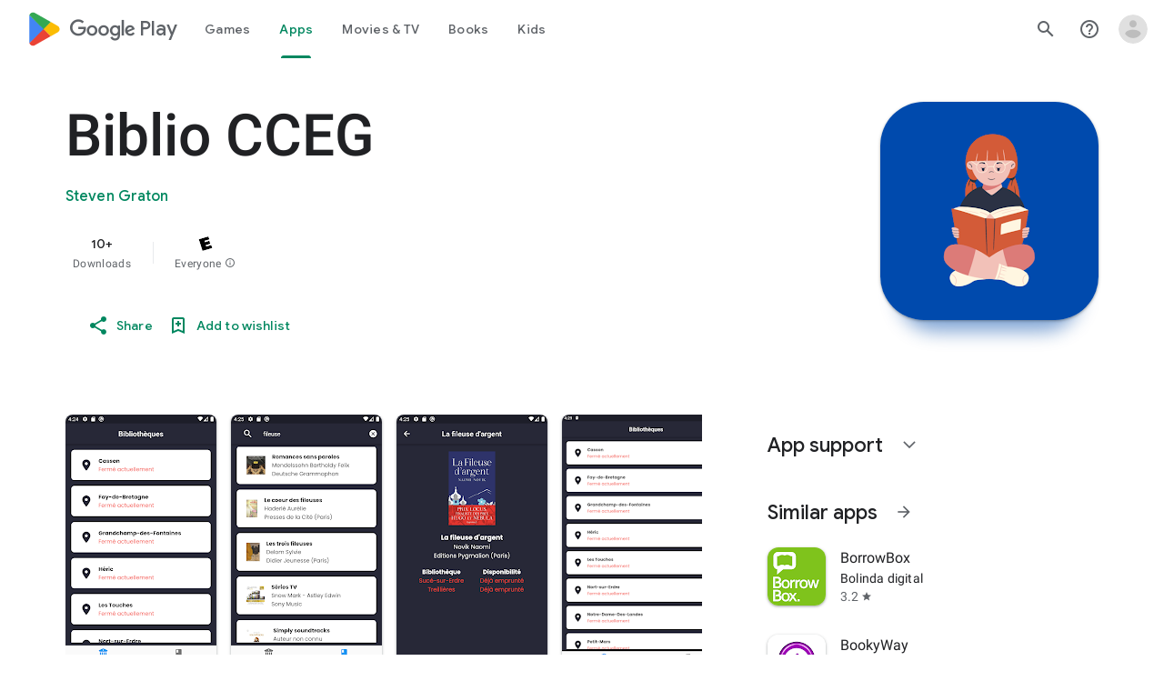

--- FILE ---
content_type: text/javascript; charset=UTF-8
request_url: https://www.gstatic.com/_/boq-play/_/js/k=boq-play.PlayStoreUi.en_US.yRG9k30LMAw.2021.O/ck=boq-play.PlayStoreUi.Tax_bB-tKfg.L.B1.O/am=D4s7wJ73BwCAJBjwe-Y_bAs/d=1/exm=A7fCU,ArluEf,BBI74,BVgquf,BfdUQc,EFQ78c,FuzVxc,GkRiKb,I8lFqf,IJGqxf,IZT63,IcVnM,JH2zc,JNoxi,JWUKXe,KUM7Z,LCkxpb,LEikZe,LvGhrf,MI6k7c,MdUzUe,MpJwZc,NkbkFd,NwH0H,O1Gjze,O6y8ed,OTA3Ae,P6sQOc,PHUIyb,PrPYRd,QIhFr,RMhBfe,RQJprf,RqjULd,RyvaUb,SdcwHb,SpsfSb,UUJqVe,Uas9Hd,Ulmmrd,V3dDOb,WO9ee,XVMNvd,Z5uLle,Z5wzge,ZDZcre,ZwDk9d,_b,_tp,aTwUve,aW3pY,byfTOb,dfkSTe,e5qFLc,fI4Vwc,fl2Zj,gychg,hKSk3e,hc6Ubd,indMcf,kJXwXb,kjKdXe,lazG7b,lpwuxb,lsjVmc,lwddkf,m9oV,mI3LFb,mdR7q,n73qwf,nKuFpb,oEJvKc,p3hmRc,pCKBF,pYCIec,pjICDe,pw70Gc,q0xTif,qTnoBf,qqarmf,rpbmN,sJhETb,sOXFj,soHxf,t1sulf,tBvKNb,tKHFxf,vNKqzc,vrGZEc,w9hDv,wg1P6b,ws9Tlc,xQtZb,xUdipf,yNB6me,ywOR5c,z5Gxfe,zBPctc,zbML3c,zr1jrb/excm=_b,_tp,appdetailsview/ed=1/wt=2/ujg=1/rs=AB1caFUE9SBjafMDI7WvL7XNif3RRV4hkg/ee=EVNhjf:pw70Gc;EmZ2Bf:zr1jrb;Hs0fpd:jLUKge;JsbNhc:Xd8iUd;K5nYTd:ZDZcre;LBgRLc:SdcwHb;Me32dd:MEeYgc;NJ1rfe:qTnoBf;NPKaK:SdcwHb;NSEoX:lazG7b;Pjplud:EEDORb;QGR0gd:Mlhmy;Rdd4dc:WXw8B;SNUn3:ZwDk9d;ScI3Yc:e7Hzgb;Uvc8o:VDovNc;YIZmRd:A1yn5d;a56pNe:JEfCwb;cEt90b:ws9Tlc;dIoSBb:SpsfSb;dowIGb:ebZ3mb;eBAeSb:zbML3c;iFQyKf:QIhFr;ikbPFc:UfnShf;lOO0Vd:OTA3Ae;nAu0tf:z5Gxfe;oGtAuc:sOXFj;pXdRYb:MdUzUe;qafBPd:yDVVkb;qddgKe:xQtZb;sgjhQc:bQAegc;wR5FRb:O1Gjze;wZnI8b:Oh9t6d;xqZiqf:BBI74;yEQyxe:TLjaTd;yxTchf:KUM7Z;zxnPse:GkRiKb/dti=1/m=UZStuc
body_size: -632
content:
"use strict";this.default_PlayStoreUi=this.default_PlayStoreUi||{};(function(_){var window=this;
try{
_.u("UZStuc");
_.au(_.LCa,class extends _.bu{constructor(a){super(a.Ta)}H(){return"UZStuc"}O(){return!0}hb(){return _.M4}});_.It.UZStuc=_.gD;
_.v();
}catch(e){_._DumpException(e)}
}).call(this,this.default_PlayStoreUi);
// Google Inc.


--- FILE ---
content_type: text/javascript; charset=UTF-8
request_url: https://www.gstatic.com/_/boq-play/_/js/k=boq-play.PlayStoreUi.en_US.yRG9k30LMAw.2021.O/ck=boq-play.PlayStoreUi.Tax_bB-tKfg.L.B1.O/am=D4s7wJ73BwCAJBjwe-Y_bAs/d=1/exm=A7fCU,ArluEf,BBI74,BVgquf,BfdUQc,EFQ78c,GkRiKb,IJGqxf,IZT63,IcVnM,JH2zc,JNoxi,JWUKXe,KUM7Z,LCkxpb,LEikZe,MI6k7c,MdUzUe,MpJwZc,NkbkFd,NwH0H,O1Gjze,O6y8ed,OTA3Ae,PHUIyb,PrPYRd,QIhFr,RMhBfe,RQJprf,RyvaUb,SdcwHb,SpsfSb,UUJqVe,Uas9Hd,Ulmmrd,V3dDOb,WO9ee,XVMNvd,Z5uLle,ZDZcre,ZwDk9d,_b,_tp,aTwUve,aW3pY,byfTOb,e5qFLc,fI4Vwc,fl2Zj,gychg,hKSk3e,hc6Ubd,indMcf,kJXwXb,kjKdXe,lazG7b,lpwuxb,lsjVmc,lwddkf,m9oV,mI3LFb,mdR7q,n73qwf,nKuFpb,oEJvKc,pCKBF,pYCIec,pjICDe,pw70Gc,qTnoBf,rpbmN,sJhETb,soHxf,t1sulf,tBvKNb,tKHFxf,vNKqzc,vrGZEc,w9hDv,wg1P6b,ws9Tlc,xQtZb,xUdipf,ywOR5c,z5Gxfe,zBPctc,zbML3c,zr1jrb/excm=_b,_tp,appdetailsview/ed=1/wt=2/ujg=1/rs=AB1caFUE9SBjafMDI7WvL7XNif3RRV4hkg/ee=EVNhjf:pw70Gc;EmZ2Bf:zr1jrb;Hs0fpd:jLUKge;JsbNhc:Xd8iUd;K5nYTd:ZDZcre;LBgRLc:SdcwHb;Me32dd:MEeYgc;NJ1rfe:qTnoBf;NPKaK:SdcwHb;NSEoX:lazG7b;Pjplud:EEDORb;QGR0gd:Mlhmy;Rdd4dc:WXw8B;SNUn3:ZwDk9d;ScI3Yc:e7Hzgb;Uvc8o:VDovNc;YIZmRd:A1yn5d;a56pNe:JEfCwb;cEt90b:ws9Tlc;dIoSBb:SpsfSb;dowIGb:ebZ3mb;eBAeSb:zbML3c;iFQyKf:QIhFr;ikbPFc:UfnShf;lOO0Vd:OTA3Ae;nAu0tf:z5Gxfe;oGtAuc:sOXFj;pXdRYb:MdUzUe;qafBPd:yDVVkb;qddgKe:xQtZb;sgjhQc:bQAegc;wR5FRb:O1Gjze;wZnI8b:Oh9t6d;xqZiqf:BBI74;yEQyxe:TLjaTd;yxTchf:KUM7Z;zxnPse:GkRiKb/dti=1/m=p3hmRc,LvGhrf,RqjULd
body_size: 6561
content:
"use strict";this.default_PlayStoreUi=this.default_PlayStoreUi||{};(function(_){var window=this;
try{
var EM,Xkb,Wkb,Ykb,FM;EM=function(a){let b=_.ng(a);b.Xe()||_.aa===_.aa.top||(b=_.ng(a,_.aa.top));return b};Xkb=function(a,b){a=EM(a).Vb(!1);return{enabled:a,VA:a?_.Cm(EM(b()),_.Bna).Lf():Wkb()}};
_.Zkb=function(){FM??(FM=Object.freeze({get enabled(){return FM.wm===-1||EM("iCzhFc").Vb(!1)?!1:FM.QV.enabled||FM.uV.enabled||FM.rda.enabled},environment:_.Bm(EM("HiPsbb"),Ykb,0),HO:_.wm(EM("MUE6Ne"))??void 0,Rs:_.wm(EM("cfb2h"))??void 0,wm:_.Am(EM("yFnxrf"),-1),kY:_.Em(EM("fPDxwd")).map(a=>_.Am(a,0)).filter(a=>a>0),Ata:EM("vJQk6").Vb(!1),QV:Xkb("xwAfE",()=>"UUFaWc"),uV:Xkb("xnI9P",()=>"u4g7r"),rda:Xkb("AfY8Hf",()=>"hsFLT")}));return FM};Wkb=_.le(_.Bna);Ykb={ria:0,Bka:1,xla:2,iha:3,kja:4};
_.u("p3hmRc");
var Wlb=function(a,b){var c=_.Gm(),d=[];c=_.Ulb(_.Rlb(_.Slb(new _.HM(a,c),_.wlb(new _.xlb,b.kY)),b.Rs??""));d&&d.length>0&&_.Tlb(c,d.map(f=>f.O()));let e;switch(a){case 1957:e=3;break;case 2082:e=2;break;case 1884:e=1;break;case 2649:e=0}return new Vlb(c.Kb(),b.HO??"",e,b.environment)},Vlb,Ylb;_.Eh.prototype.Db=_.t(28,function(){return _.Lk(this.na,"k")});_.Va.prototype.yZ=_.t(1,function(){return this.ob});
_.Xlb=function(a,b,c){const d=b.H();a.H!==void 0&&d.H(a.H);d.O(a.environment);a.O&&d.ka(a.O);const e=_.$a()?.yZ()?.Db();e&&d.qa(e);b.O(c);a.transport.Hj(b);a.transport.flush()};Vlb=class{constructor(a,b,c,d=0){this.transport=a;this.H=b;this.O=c;this.environment=d}};Ylb=class{Hj(){}flush(){}};_.Zlb=class extends _.rt{constructor(){super();this.config=_.Zkb();this.H=this.config.enabled?Wlb(this.config.wm,this.config):new Vlb(new Ylb)}};_.nt(_.On,_.Zlb);
_.v();
_.IM=function(a,b,c){_.pd(a);a=a.Le;let d=a[_.Rb]|0;const e=_.xd(a,c),f=void 0===_.Lia;b=_.Wc(e,b,!f,d);if(!f||b)return b=_.nd(b),e!==b&&(d=_.sd(a,d,c,b),_.qd(a,d)),b};_.$lb=class extends _.x{constructor(a){super(a)}getUrl(){return _.J(this,3)}H(a){_.Kj(this,5,a)}ka(a){_.Mj(this,8,a)}qa(a){_.Kj(this,10,a)}O(a){_.Mj(this,11,a)}};_.amb=class extends _.x{constructor(a){super(a)}H(){return _.IM(this,_.$lb,5)}O(a){_.C(this,_.Bna,18,a)}};
_.u("LvGhrf");
var dmb=function(a){if(_.aa&&_.aa.performance&&_.aa.performance.memory){var b=_.aa.performance.memory;if(b){const c=new cmb;isNaN(b.jsHeapSizeLimit)||_.Ij(c,1,Math.round(b.jsHeapSizeLimit).toString());isNaN(b.totalJSHeapSize)||_.Ij(c,2,Math.round(b.totalJSHeapSize).toString());isNaN(b.usedJSHeapSize)||_.Ij(c,3,Math.round(b.usedJSHeapSize).toString());_.C(a,cmb,1,c)}}},hmb=function(a){if(emb()){var b=performance.getEntriesByType("navigation");if(b&&b.length){var c=new fmb;if(b=b[0]){switch(b.type){case "navigate":c.Je(1);
break;case "reload":c.Je(2);break;case "back_forward":c.Je(3);break;case "prerender":c.Je(4);break;default:c.Je(0)}var d=_.Dj(c,2,Math.round(b.startTime));d=_.Dj(d,3,Math.round(b.fetchStart));d=_.Dj(d,4,Math.round(b.domainLookupStart));d=_.Dj(d,5,Math.round(b.domainLookupEnd));d=_.Dj(d,6,Math.round(b.connectStart));d=_.Dj(d,7,Math.round(b.connectEnd));d=_.Dj(d,8,Math.round(b.requestStart));d=_.Dj(d,9,Math.round(b.responseStart));d=_.Dj(d,10,Math.round(b.responseEnd));var e=gmb(Math.round(b.domInteractive));
d=_.Dj(d,11,e);e=gmb(Math.round(b.domComplete));d=_.Dj(d,12,e);d=_.Dj(d,13,Math.round(b.loadEventStart));_.Dj(d,14,Math.round(b.loadEventEnd))}_.C(a,fmb,8,c)}}},gmb=function(a){return Number.isFinite(a)?a:null},jmb=function(a){if(emb()){var b=performance.getEntriesByType("resource");if(b&&b.length){var c=new imb,d=0,e=0,f=0,g=0,h=0,k=0,m=0,n=0,q=0,r=0;for(let w=0;w<b.length;w++){const y=b[w],z=y.responseEnd-y.startTime;if(z>=0)switch(y.initiatorType){case "css":d++;e+=z;break;case "img":f++;g+=z;
break;case "script":h++;k+=z;break;case "link":m++;n+=z;break;default:q++,r+=z}}d&&(b=_.Dj(c,1,d),_.Dj(b,2,Math.round(e/d)));f&&(d=_.Dj(c,3,f),_.Dj(d,4,Math.round(g/f)));h&&(f=_.Dj(c,5,h),_.Dj(f,6,Math.round(k/h)));m&&(h=_.Dj(c,7,m),_.Dj(h,8,Math.round(n/m)));q&&(m=_.Dj(c,9,q),_.Dj(m,10,Math.round(r/q)));_.C(a,imb,10,c)}}},lmb=function(a){if(emb()){var b=performance.getEntriesByType("paint");if(b&&b.length){var c=_.G(a,JM,11)?_.H(a,JM,11):new JM;kmb(b,c);_.C(a,JM,11,c)}}},kmb=function(a,b){for(let c=
0;c<a.length;c++){const d=a[c],e=Math.round(d.startTime);d.name!=="first-paint"||_.hj(b,1)!=null?d.name!=="first-contentful-paint"||_.hj(b,2)!=null||_.Dj(b,2,e):_.Dj(b,1,e)}},emb=function(){return _.aa.performance&&_.aa.performance.getEntriesByType?!0:!1},KM=function(a,b){mmb.get(a)||mmb.set(a,new b);return mmb.get(a)},cmb=class extends _.x{constructor(a){super(a)}},fmb=class extends _.x{constructor(a){super(a)}getType(){return _.oj(this,1)}Je(a){return _.Mj(this,1,a)}},JM=class extends _.x{constructor(a){super(a)}},
imb=class extends _.x{constructor(a){super(a)}},LM=class extends _.x{constructor(a){super(a)}},nmb=class extends _.x{constructor(a){super(a)}},omb=class extends _.x{constructor(a){super(a)}},pmb=class extends _.x{constructor(a){super(a)}},qmb=class extends _.x{constructor(a){super(a)}Ua(){return _.J(this,2)}getUrl(){return _.J(this,3)}},rmb=class extends _.x{constructor(a){super(a)}mw(a){return _.Dj(this,5,a)}},MM=class extends _.x{constructor(a){super(a)}};var smb=class{constructor(){this.H=0;this.O=[]}};var NM=()=>{const a=performance.getEntriesByType("navigation")[0];if(a&&a.responseStart>0&&a.responseStart<performance.now())return a};var tmb=a=>{if(document.readyState==="loading")return"loading";const b=NM();if(b){if(a<b.domInteractive)return"loading";if(b.domContentLoadedEventStart===0||a<b.domContentLoadedEventStart)return"dom-interactive";if(b.domComplete===0||a<b.domComplete)return"dom-content-loaded"}return"complete"};var umb=a=>{let b="";try{for(;a?.nodeType!==9;){const d=a;if(d.id)var c="#"+d.id;else{const f=d.nodeName;c=[d.nodeType===1?f.toLowerCase():f.toUpperCase().replace(/^#/,""),...Array.from(d.classList).sort()].join(".")}const e=c;if(b.length+e.length>99)return b||e;b=b?e+">"+b:e;if(d.id)break;a=d.parentNode}}catch{}return b};var mmb=new WeakMap;var vmb=-1,OM=a=>{addEventListener("pageshow",b=>{b.persisted&&(vmb=b.timeStamp,a(b))},!0)};var PM=(a,b,c,d)=>{let e,f;return g=>{b.value>=0&&(g||d)&&((f=b.value-(e??0))||e===void 0)&&(e=b.value,b.j7=f,g=b.value,b.Og=g>c[1]?"poor":g>c[0]?"needs-improvement":"good",a(b))}};var wmb=a=>{requestAnimationFrame(()=>requestAnimationFrame(()=>a()))};var QM=-1,xmb=new Set,ymb=a=>{if(document.visibilityState==="hidden"){if(a.type==="visibilitychange")for(const b of xmb)b();isFinite(QM)||(QM=a.type==="visibilitychange"?a.timeStamp:0,removeEventListener("prerenderingchange",ymb,!0))}},zmb=()=>{if(QM<0){const a=NM()?.activationStart??0;QM=(document.prerendering?void 0:globalThis.performance.getEntriesByType("visibility-state").filter(b=>b.name==="hidden"&&b.startTime>a)[0]?.startTime)??(document.visibilityState!=="hidden"||document.prerendering?Infinity:
0);addEventListener("visibilitychange",ymb,!0);addEventListener("prerenderingchange",ymb,!0);OM(()=>{setTimeout(()=>{QM=document.visibilityState!=="hidden"||document.prerendering?Infinity:0})})}return{get gZ(){return QM},E0(a){xmb.add(a)}}};var RM=(a,b=-1)=>{const c=NM();let d="navigate";vmb>=0?d="back-forward-cache":c&&(document.prerendering||(NM()?.activationStart??0)>0?d="prerender":document.wasDiscarded?d="restore":c.type&&(d=c.type.replace(/_/g,"-")));return{name:a,value:b,Og:"good",j7:0,entries:[],id:`v5-${Date.now()}-${Math.floor(Math.random()*(9E12-1))+1E12}`,navigationType:d}};var SM=(a,b,c={})=>{try{if(PerformanceObserver.supportedEntryTypes.includes(a)){const d=new PerformanceObserver(e=>{Promise.resolve().then(()=>{b(e.getEntries())})});d.observe({type:a,buffered:!0,...c});return d}}catch{}};var Amb=a=>{let b=!1;return()=>{b||(a(),b=!0)}};var Bmb=a=>{document.prerendering?addEventListener("prerenderingchange",()=>a(),!0):a()};var Cmb=[1800,3E3],Dmb=(a,b={})=>{Bmb(()=>{const c=zmb();let d=RM("FCP"),e;const f=SM("paint",g=>{for(const h of g)h.name==="first-contentful-paint"&&(f.disconnect(),h.startTime<c.gZ&&(d.value=Math.max(h.startTime-(NM()?.activationStart??0),0),d.entries.push(h),e(!0)))});f&&(e=PM(a,d,Cmb,b.St),OM(g=>{d=RM("FCP");e=PM(a,d,Cmb,b.St);wmb(()=>{d.value=performance.now()-g.timeStamp;e(!0)})}))})};var Emb=[.1,.25],Fmb=(a,b={})=>{const c=zmb();Dmb(Amb(()=>{let d=RM("CLS",0),e;const f=KM(b,smb),g=k=>{for(const n of k)if(!n.hadRecentInput){k=f.O[0];var m=f.O.at(-1);f.H&&k&&m&&n.startTime-m.startTime<1E3&&n.startTime-k.startTime<5E3?(f.H+=n.value,f.O.push(n)):(f.H=n.value,f.O=[n]);f.ka?.(n)}f.H>d.value&&(d.value=f.H,d.entries=f.O,e())},h=SM("layout-shift",g);h&&(e=PM(a,d,Emb,b.St),c.E0(()=>{g(h.takeRecords());e(!0)}),OM(()=>{f.H=0;d=RM("CLS",0);e=PM(a,d,Emb,b.St);wmb(()=>e())}),setTimeout(e))}))};var Gmb=a=>a.reduce((b,c)=>b.value>c.value?b:c),Hmb=a=>a.find(b=>b.node?.nodeType===1)||a[0],Imb=(a,b={})=>{b=Object.assign({},b);const c=KM(b,smb),d=new WeakMap;c.ka=e=>{if(e?.sources?.length){e=Hmb(e.sources);var f=e?.node;f&&(f=b.lZ?.(f)??umb(f),d.set(e,f))}};Fmb(e=>{let f={};if(e.entries.length){const g=Gmb(e.entries);if(g?.sources?.length){const h=Hmb(g.sources);h&&(f={C$:d.get(h),D$:g.startTime,E$:g.value,Vpa:h,Upa:g,CS:tmb(g.startTime)})}}e=Object.assign(e,{attribution:f});a(e)},b)};var Jmb=(a,b={})=>{Dmb(c=>{var d={SH:0,fZ:c.value,CS:tmb(vmb)};if(c.entries.length){const e=NM(),f=c.entries.at(-1);e&&(d=Math.max(0,e.responseStart-(e.activationStart||0)),d={SH:d,fZ:c.value-d,CS:tmb(c.entries[0].startTime),l0:e,qoa:f})}c=Object.assign(c,{attribution:d});a(c)},b)};var Kmb=0,Lmb=Infinity,Mmb=0,Nmb=a=>{for(const b of a)b.interactionId&&(Lmb=Math.min(Lmb,b.interactionId),Kmb=(Mmb=Math.max(Mmb,b.interactionId))?(Mmb-Lmb)/7+1:0)},Omb;var Pmb=0,Qmb=function(a,b){a.ka?.(b);if(b.interactionId||b.entryType==="first-input"){var c=a.H.at(-1),d=a.O.get(b.interactionId);if(d||a.H.length<10||b.duration>c.Uw){d?b.duration>d.Uw?(d.entries=[b],d.Uw=b.duration):b.duration===d.Uw&&b.startTime===d.entries[0].startTime&&d.entries.push(b):(d={id:b.interactionId,entries:[b],Uw:b.duration},a.O.set(d.id,d),a.H.push(d));a.H.sort((e,f)=>f.Uw-e.Uw);if(a.H.length>10){b=a.H.splice(10);for(const e of b)a.O.delete(e.id)}a.qa?.(d)}}},Rmb=class{constructor(){this.H=
[];this.O=new Map}wa(){Pmb=Omb?Kmb:performance.interactionCount??0;this.H.length=0;this.O.clear()}na(){return this.H[Math.min(this.H.length-1,Math.floor(((Omb?Kmb:performance.interactionCount??0)-Pmb)/50))]}};var Smb=a=>{const b=globalThis.requestIdleCallback||setTimeout;document.visibilityState==="hidden"?a():(a=Amb(a),addEventListener("visibilitychange",a,{once:!0,capture:!0}),b(()=>{a();removeEventListener("visibilitychange",a,{capture:!0})}))};var Tmb=[200,500],Umb=(a,b={})=>{if(globalThis.PerformanceEventTiming&&"interactionId"in PerformanceEventTiming.prototype){var c=zmb();Bmb(()=>{"interactionCount"in performance||Omb||(Omb=SM("event",Nmb,{type:"event",buffered:!0,durationThreshold:0}));let d=RM("INP"),e;const f=KM(b,Rmb),g=k=>{Smb(()=>{for(var m of k)Qmb(f,m);(m=f.na())&&m.Uw!==d.value&&(d.value=m.Uw,d.entries=m.entries,e())})},h=SM("event",g,{durationThreshold:b.durationThreshold??40});e=PM(a,d,Tmb,b.St);h&&(h.observe({type:"first-input",
buffered:!0}),c.E0(()=>{g(h.takeRecords());e(!0)}),OM(()=>{f.wa();d=RM("INP");e=PM(a,d,Tmb,b.St)}))})}};var Vmb=(a,b={})=>{b=Object.assign({},b);const c=KM(b,Rmb);let d=[],e=[],f=0;const g=new WeakMap,h=new WeakMap;let k=!1;const m=()=>{const w=c.H.map(B=>g.get(B.entries[0])),y=e.length-50;e=e.filter((B,F)=>F>=y?!0:w.includes(B));const z=new Set;for(const B of e){const F=n(B.startTime,B.processingEnd);for(const K of F)z.add(K)}const E=d.length-1-50;d=d.filter((B,F)=>B.startTime>f&&F>E?!0:z.has(B));k=!1};c.ka=w=>{const y=w.startTime+w.duration;let z;f=Math.max(f,w.processingEnd);for(let E=e.length-1;E>=
0;E--){const B=e[E];if(Math.abs(y-B.renderTime)<=8){z=B;z.startTime=Math.min(w.startTime,z.startTime);z.processingStart=Math.min(w.processingStart,z.processingStart);z.processingEnd=Math.max(w.processingEnd,z.processingEnd);z.entries.push(w);break}}z||(z={startTime:w.startTime,processingStart:w.processingStart,processingEnd:w.processingEnd,renderTime:y,entries:[w]},e.push(z));(w.interactionId||w.entryType==="first-input")&&g.set(w,z);k||(Smb(m),k=!0)};c.qa=w=>{if(!h.get(w)){var y=w.entries[0].target;
y&&(y=b.lZ?.(y)??umb(y),h.set(w,y))}};const n=(w,y)=>{const z=[];for(const E of d)if(!(E.startTime+E.duration<w)){if(E.startTime>y)break;z.push(E)}return z},q=w=>{if(w.FS?.length){var y=w.o_,z=w.M9,E=w.processingDuration,B=0,F=0,K=0,P=0;for(var ca of w.FS){F=F+ca.startTime+ca.duration-ca.styleAndLayoutStart;for(const qa of ca.scripts){var fa=qa.startTime+qa.duration;if(fa<y)continue;fa-=Math.max(y,qa.startTime);const Fa=qa.duration?fa/qa.duration*qa.forcedStyleAndLayoutDuration:0;B+=fa-Fa;F+=Fa;if(fa>
P){var U=qa.startTime<y+z?"input-delay":qa.startTime>=y+z+E?"presentation-delay":"processing-duration";var ja=qa;P=fa}}}ca=(ca=w.FS.at(-1))?ca.startTime+ca.duration:0;ca>=y+z+E&&(K=w.p0-ca);ja&&U&&(w.R$={entry:ja,ata:U,tpa:P});w.ofa=B;w.pfa=F;w.nfa=K;w.qfa=w.p0-y-B-F-K}},r=w=>{var y=w.entries[0],z=g.get(y);const E=y.processingStart,B=Math.max(y.startTime+y.duration,E),F=Math.min(z.processingEnd,B);z=z.entries.sort((ca,fa)=>ca.processingStart-fa.processingStart);const K=n(y.startTime,F),P=c.O.get(y.interactionId);
y={R9:h.get(P),S9:y.name.startsWith("key")?"keyboard":"pointer",o_:y.startTime,p0:B,jsa:z,FS:K,M9:E-y.startTime,processingDuration:F-E,dsa:B-F,CS:tmb(y.startTime),R$:void 0,ofa:void 0,pfa:void 0,nfa:void 0,qfa:void 0};q(y);return Object.assign(w,{attribution:y})};SM("long-animation-frame",w=>{d=d.concat(w);k||(Smb(m),k=!0)});Umb(w=>{w=r(w);a(w)},b)};var Wmb=class{};var Xmb=[2500,4E3],Ymb=(a,b={})=>{Bmb(()=>{const c=zmb();let d=RM("LCP"),e;const f=KM(b,Wmb),g=k=>{b.St||(k=k.slice(-1));for(const m of k)f.H?.(m),m.startTime<c.gZ&&(d.value=Math.max(m.startTime-(NM()?.activationStart??0),0),d.entries=[m],e())},h=SM("largest-contentful-paint",g);if(h){e=PM(a,d,Xmb,b.St);const k=Amb(()=>{g(h.takeRecords());h.disconnect();e(!0)}),m=n=>{n.isTrusted&&(Smb(k),removeEventListener(n.type,m,{capture:!0}))};for(const n of["keydown","click","visibilitychange"])addEventListener(n,
m,{capture:!0});OM(n=>{d=RM("LCP");e=PM(a,d,Xmb,b.St);wmb(()=>{d.value=performance.now()-n.timeStamp;e(!0)})})}})};var Zmb=(a,b={})=>{b=Object.assign({},b);const c=KM(b,Wmb),d=new WeakMap;c.H=f=>{var g=f.element;g&&(g=b.lZ?.(g)??umb(g),d.set(f,g))};const e=f=>{var g={SH:0,G1:0,H1:0,MY:f.value};if(f.entries.length){const k=NM();if(k){var h=k.activationStart||0;const m=f.entries.at(-1),n=m.url&&performance.getEntriesByType("resource").filter(r=>r.name===m.url)[0];g=Math.max(0,k.responseStart-h);const q=Math.max(g,n?(n.requestStart||n.startTime)-h:0);h=Math.min(f.value,Math.max(q,n?n.responseEnd-h:0));g={target:d.get(m),
SH:g,G1:q-g,H1:h-q,MY:f.value-h,l0:k,Wpa:m};m.url&&(g.url=m.url);n&&(g.Xpa=n)}}return Object.assign(f,{attribution:g})};Ymb(f=>{f=e(f);a(f)},b)};var $mb=[800,1800],anb=a=>{document.prerendering?Bmb(()=>anb(a)):document.readyState!=="complete"?addEventListener("load",()=>anb(a),!0):setTimeout(a)},bnb=(a,b={})=>{let c=RM("TTFB"),d=PM(a,c,$mb,b.St);anb(()=>{const e=NM();e&&(c.value=Math.max(e.responseStart-(NM()?.activationStart??0),0),c.entries=[e],d(!0),OM(()=>{c=RM("TTFB",0);d=PM(a,c,$mb,b.St);d(!0)}))})};var cnb=(a,b={})=>{bnb(c=>{var d={b3:0,GX:0,AY:0,fY:0,C1:0};if(c.entries.length){d=c.entries[0];var e=d.activationStart||0;const f=Math.max((d.workerStart||d.fetchStart)-e,0),g=Math.max(d.domainLookupStart-e,0),h=Math.max(d.connectStart-e,0);e=Math.max(d.connectEnd-e,0);d={b3:f,GX:g-f,AY:h-g,fY:e-h,C1:c.value-e,l0:d}}c=Object.assign(c,{attribution:d});a(c)},b)};var enb,fnb,hnb,gnb,TM;enb=function(a){const b=new window.PerformanceObserver(c=>{_.dnb(a,d=>{var e=c.getEntries();d=_.IM(d,JM,11);kmb(e,d)});b.disconnect()});try{b.observe({type:"paint",buffered:!0})}catch{}};
fnb=function(a){TM(a,Imb,(b,c)=>{var d=_.IM(b,LM,9);_.Jj(d,1,c.value);c.attribution&&(b=_.IM(b,MM,14),b=_.IM(b,nmb,1),b=_.Jj(b,1,c.value),b=_.Kj(b,2,c.attribution.C$),b=_.Dj(b,3,c.attribution.D$),_.Jj(b,4,c.attribution.E$))});TM(a,Jmb,(b,c)=>{var d=_.IM(b,LM,9);_.Dj(d,2,Math.round(c.value));c.attribution&&(b=_.IM(b,MM,14),b=_.IM(b,omb,2),b=_.Dj(b,1,Math.round(c.value)),b=_.Dj(b,2,Math.round(c.attribution.SH)),_.Dj(b,3,Math.round(c.attribution.fZ)))});TM(a,Zmb,(b,c)=>{var d=_.IM(b,LM,9);_.Dj(d,4,Math.round(c.value));
c.attribution&&(b=_.IM(b,MM,14),b=_.IM(b,qmb,4),b=_.Dj(b,1,Math.round(c.value)),b=_.Kj(b,2,c.attribution.target),b=_.Dj(b,4,Math.round(c.attribution.SH)),b=_.Dj(b,5,Math.round(c.attribution.G1)),b=_.Dj(b,6,Math.round(c.attribution.H1)),_.Dj(b,7,Math.round(c.attribution.MY)))});TM(a,cnb,(b,c)=>{var d=_.IM(b,LM,9);_.Dj(d,5,Math.round(c.value));c.attribution&&(b=_.IM(b,MM,14),b=_.IM(b,rmb,5),b=_.Dj(b,1,Math.round(c.value)),b=_.Dj(b,2,Math.round(c.attribution.b3+c.attribution.GX)),b=_.Dj(b,3,Math.round(c.attribution.AY)),
_.Dj(b,4,Math.round(c.attribution.fY)).mw(Math.round(c.attribution.C1)))});TM(a,Vmb,(b,c)=>{var d=_.IM(b,LM,9);_.Dj(d,6,Math.round(c.value));c.attribution&&(b=_.IM(b,MM,14),b=_.IM(b,pmb,6),b=_.Dj(b,1,Math.round(c.value)),b=_.Kj(b,2,c.attribution.R9),b=_.Dj(b,3,c.attribution.o_),_.Kj(b,4,c.attribution.S9))})};hnb=async function(a){return Promise.race([gnb(),new Promise(b=>void setTimeout(b,3E4))]).then(()=>{a.flush();hnb(a)})};_.dnb=function(a,b){a.O=!0;b(a.msg)};
gnb=function(){return new Promise(a=>{const b=_.fl(window,"pagehide",c=>{c.persisted==null||c.persisted||(_.jl(b),a())})})};TM=function(a,b,c){b(d=>void _.dnb(a,e=>void c(e,d)))};
_.inb=class{constructor(a,b){this.na=a;this.VA=b;a=new _.$lb;b=Number(Date.now()).toString(36)+Math.random().toString(36).slice(2);this.H=_.Kj(a,9,b);a=new _.amb;this.msg=_.C(a,_.$lb,5,this.H);this.O=!1}async init(a){if(a.url){const b=new _.bmb(a.url);_.Kj(this.H,3,b.hostname);_.Kj(this.H,6,b.pathname)}a.jT&&_.Kj(this.H,4,a.jT);window.PerformanceObserver&&window.PerformanceObserver.supportedEntryTypes?.includes("paint")&&enb(this);fnb(this);await new Promise(b=>{document.readyState!=="complete"?_.el(window,
"load",()=>{setTimeout(b,0)}):setTimeout(b,0)});dmb(this.msg);lmb(this.msg);hmb(this.msg);jmb(this.msg);this.O=!0;return hnb(this)}flush(){if(this.O){_.Xlb(this.na,this.msg,this.VA);var a=new _.amb;this.msg=_.C(a,_.$lb,5,this.H);this.O=!1}}};_.inb.prototype.ka=_.p(463);var jnb;_.knb=class extends _.rt{constructor(a){super();this.H=new Map;const b=_.Zkb();b.QV.enabled&&(this.O=new _.inb(a.service.wL.H,b.QV.VA))}static Na(){return{service:{wL:_.Zlb}}}async init(a){if(!jnb&&this.O)return jnb=!0,this.O.init(a)}};jnb=!1;_.nt(_.zOa,_.knb);
_.v();
_.u("RqjULd");
var lnb=function(a,b){return _.Kj(a,1,b)},mnb=function(a,b){return _.Kj(a,2,b)},nnb=function(a,b){return _.Dj(a,3,b)},onb=class extends _.x{constructor(a){super(a)}},pnb=class extends _.x{constructor(a){super(a)}};_.inb.prototype.ka=_.t(463,function(a,b,c,d){const e=nnb(mnb(lnb(new onb,a),b),c);d!==void 0&&_.Dj(e,4,d);_.dnb(this,f=>{f=_.IM(f,pnb,13);_.bj(f,1,onb,e)})});
var qnb=!1,rnb=class{constructor(a){this.H=a}register(a){this.Gd=a;a=this.Gd.ka();a.listen(_.UL,this.ka,!1,this);a.listen(_.Ofb,this.O,!1,this)}ka(a){if(a){var b=this.Gd.Kj()?.Qk().X8().getName()||"",c=this.H;a=a.request.qg.H.H;c.H.has(a)||c.H.set(a,{pba:b,navigationStart:performance.now(),redirectCount:0})}}O(a){if(a){var b=a.request.qg.H;a=this.H;var c=b.H;b=b.getName();const d=a.H.get(c);d&&(a.O?.ka(d.pba,b,performance.now()-d.navigationStart,d.redirectCount),a.H.delete(c))}}};
_.nt(_.AOa,class extends _.rt{constructor(a){super();this.H=a.service.rga}static Na(){return{service:{rga:_.knb}}}async init(){if(!qnb){qnb=!0;var a=new rnb(this.H);if(_.Bh(_.Kl).H)return _.gf(this,{service:{Gd:_.Pl}}).then(b=>{b=b.service.Gd;var c=b.Kj();c=c?c.Qk().H.getName():"";this.H.init({url:b.O(),jT:c});a.register(b)},()=>{this.H.init({url:"",jT:window.cc_aid})})}}});
_.v();
}catch(e){_._DumpException(e)}
}).call(this,this.default_PlayStoreUi);
// Google Inc.


--- FILE ---
content_type: text/javascript; charset=UTF-8
request_url: https://www.gstatic.com/_/boq-play/_/js/k=boq-play.PlayStoreUi.en_US.yRG9k30LMAw.2021.O/ck=boq-play.PlayStoreUi.Tax_bB-tKfg.L.B1.O/am=D4s7wJ73BwCAJBjwe-Y_bAs/d=1/exm=A7fCU,ArluEf,BBI74,BVgquf,BfdUQc,EFQ78c,FuzVxc,GkRiKb,I8lFqf,IJGqxf,IZT63,IcVnM,JH2zc,JNoxi,JWUKXe,KUM7Z,LCkxpb,LEikZe,LvGhrf,MI6k7c,MdUzUe,MpJwZc,NkbkFd,NwH0H,O1Gjze,O6y8ed,OTA3Ae,P6sQOc,PHUIyb,PrPYRd,QIhFr,RMhBfe,RQJprf,RqjULd,RyvaUb,SdcwHb,SpsfSb,UUJqVe,UZStuc,Uas9Hd,Ulmmrd,V3dDOb,WO9ee,XVMNvd,Z5uLle,Z5wzge,ZDZcre,ZwDk9d,_b,_tp,aTwUve,aW3pY,byfTOb,dfkSTe,e5qFLc,fI4Vwc,fl2Zj,gychg,hKSk3e,hc6Ubd,indMcf,kJXwXb,kjKdXe,lazG7b,lpwuxb,lsjVmc,lwddkf,m9oV,mI3LFb,mdR7q,n73qwf,nKuFpb,oEJvKc,p3hmRc,pCKBF,pYCIec,pjICDe,pw70Gc,q0xTif,qTnoBf,qqarmf,rpbmN,sJhETb,sOXFj,soHxf,t1sulf,tBvKNb,tKHFxf,vNKqzc,vrGZEc,w9hDv,wg1P6b,ws9Tlc,xQtZb,xUdipf,yNB6me,ywOR5c,z5Gxfe,zBPctc,zbML3c,zr1jrb/excm=_b,_tp,appdetailsview/ed=1/wt=2/ujg=1/rs=AB1caFUE9SBjafMDI7WvL7XNif3RRV4hkg/ee=EVNhjf:pw70Gc;EmZ2Bf:zr1jrb;Hs0fpd:jLUKge;JsbNhc:Xd8iUd;K5nYTd:ZDZcre;LBgRLc:SdcwHb;Me32dd:MEeYgc;NJ1rfe:qTnoBf;NPKaK:SdcwHb;NSEoX:lazG7b;Pjplud:EEDORb;QGR0gd:Mlhmy;Rdd4dc:WXw8B;SNUn3:ZwDk9d;ScI3Yc:e7Hzgb;Uvc8o:VDovNc;YIZmRd:A1yn5d;a56pNe:JEfCwb;cEt90b:ws9Tlc;dIoSBb:SpsfSb;dowIGb:ebZ3mb;eBAeSb:zbML3c;iFQyKf:QIhFr;ikbPFc:UfnShf;lOO0Vd:OTA3Ae;nAu0tf:z5Gxfe;oGtAuc:sOXFj;pXdRYb:MdUzUe;qafBPd:yDVVkb;qddgKe:xQtZb;sgjhQc:bQAegc;wR5FRb:O1Gjze;wZnI8b:Oh9t6d;xqZiqf:BBI74;yEQyxe:TLjaTd;yxTchf:KUM7Z;zxnPse:GkRiKb/dti=1/m=Wt6vjf,hhhU8,FCpbqb,WhJNk
body_size: 785
content:
"use strict";this.default_PlayStoreUi=this.default_PlayStoreUi||{};(function(_){var window=this;
try{
_.u("Wt6vjf");
var Vnb=class extends _.x{constructor(a){super(a,0,Vnb.Ee)}ac(){return _.vj(this,1,_.dc)}Ke(a){return _.Bj(this,1,a,_.dc)}};Vnb.Ee="f.bo";var Wnb=function(a){a.PM&&(window.clearTimeout(a.PM),a.PM=0)},Xnb=function(a){const b=_.Mkb.get(window.location.protocol=="https:"?"SAPISID":"APISID","");a.rL=a.dJ!==""&&b==="";a.CU=a.dJ!=b;a.dJ=b},Znb=function(a){a.BD=!0;const b=Ynb(a);let c="rt=r&f_uid="+_.wf(a.HN);_.mm(b,(0,_.ab)(a.O,a),"POST",c)},UM=function(a){if(a.fS||a.BD)Wnb(a),a.PM=window.setTimeout((0,_.ab)(a.H,a),Math.max(3,a.jJ)*1E3)},Ynb=function(a){const b=new _.zp(a.Y2);a.NO!=null&&_.Kp(b,"authuser",a.NO);return b},$nb=function(a){a.rL||
(a.BD=!0,a.jJ=Math.min((a.jJ||3)*2,60),UM(a))},aob=class extends _.kl{Ic(){this.fS=!1;Wnb(this);super.Ic()}H(){Xnb(this);if(this.BD)return Znb(this),!1;if(!this.CU)return UM(this),!0;this.dispatchEvent("m");if(!this.HN)return UM(this),!0;this.rL?(this.dispatchEvent("o"),UM(this)):Znb(this);return!1}O(a){a=a.target;Xnb(this);if(_.rm(a)){this.jJ=0;if(this.rL)this.BD=!1,this.dispatchEvent("o");else if(this.CU)this.dispatchEvent("p");else{try{var b=_.sm(a);const d=JSON.parse(b.substring(b.indexOf("\n")));
var c=(new Vnb(d[0])).ac()}catch(d){_.cg(d);this.dispatchEvent("q");$nb(this);return}this.BD=!1;c?this.dispatchEvent("n"):this.dispatchEvent("o")}UM(this)}else{if(a.nh()!=0){b="";try{b=_.sm(a)}catch(d){}c=a.nh()<500;a=Error("sd`"+a.nh()+"`"+Ynb(this).toString()+"`"+String(a.Ma)+"`"+b);c&&_.cg(a);this.dispatchEvent("q")}$nb(this)}}};_.l=aob.prototype;_.l.jJ=0;_.l.PM=0;_.l.dJ=null;_.l.rL=!1;_.l.CU=!1;_.l.NO=null;_.l.Y2="/_/idv/";_.l.HN="";_.l.fS=!1;_.l.BD=!1;_.xe(_.qoa,aob);_.$a().fk(function(a){const b=new aob;_.Kn(a,_.qoa,b);if(_.Hm()){a=_.$la();var c=_.ng("WZsZ1e").string(null);b.HN=a;c!==void 0&&(b.dJ=c);a=_.yp();_.mb(a,"/")||(a="/"+a);b.Y2=a+"/idv/";(a=_.Gm())&&_.ng("gGcLoe").Cu(!1)&&(b.NO=a);b.fS=!0;b.H()}});
_.v();
_.u("hhhU8");
var Vkb;new _.ki(a=>{Vkb=a});_.UTa();_.Tf(()=>{Vkb()});
_.v();
_.u("FCpbqb");
_.$a().fk(function(a){_.Uf(_.foa,a)});
_.v();
_.u("WhJNk");
var Nkb=function(){var a=_.Mkb;if(!_.aa.navigator.cookieEnabled)return!1;if(!a.Ff())return!0;a.set("TESTCOOKIESENABLED","1",{LS:60});if(a.get("TESTCOOKIESENABLED")!=="1")return!1;a.remove("TESTCOOKIESENABLED");return!0},Okb=new Date(1262304E6),Pkb=new Date(12779424E5),Qkb=new Date(129384E7),Rkb=function(a,b){b?a.push(Math.round((b-Okb.getTime())/6E4)):a.push(null)},Skb=function(a,b,c){a.push(b.getTimezoneOffset()/15+56);a:{var d=b.getTimezoneOffset();const e=c.getTimezoneOffset();if(d!=e)for(b=b.getTime()/
6E4,c=c.getTime()/6E4;b<=c;){const f=(b>>1)+(c>>1),g=f*6E4,h=(new Date(g+3E4)).getTimezoneOffset();if((new Date(g-3E4)).getTimezoneOffset()!=h){d=g;break a}if(h==d)b=f+1;else if(h==e)c=f-1;else break}d=null}Rkb(a,d)};var Tkb=class extends _.rt{static Na(){return{service:{window:_.vu}}}constructor(a){super();this.H=a.service.window;if(!_.ng("xn5OId").Vb(!1)&&Nkb()&&_.Mkb.get("OTZ")===void 0){a=_.Mkb;var b=a.set;var c=[];const d=new Date;Rkb(c,d.getTime());c.push(d.getTimezoneOffset()/15+56);Skb(c,Okb,Pkb);Skb(c,Pkb,Qkb);c=c.join("_");b.call(a,"OTZ",c,{LS:2592E3,path:"/",domain:void 0,Eda:this.H.get().location.protocol==="https:"})}}};_.nt(_.foa,Tkb);
_.v();
}catch(e){_._DumpException(e)}
}).call(this,this.default_PlayStoreUi);
// Google Inc.


--- FILE ---
content_type: text/javascript; charset=UTF-8
request_url: https://www.gstatic.com/_/boq-play/_/js/k=boq-play.PlayStoreUi.en_US.yRG9k30LMAw.2021.O/ck=boq-play.PlayStoreUi.Tax_bB-tKfg.L.B1.O/am=D4s7wJ73BwCAJBjwe-Y_bAs/d=1/exm=A7fCU,ArluEf,BBI74,BVgquf,BfdUQc,EFQ78c,GkRiKb,IJGqxf,IZT63,IcVnM,JH2zc,JNoxi,JWUKXe,KUM7Z,LCkxpb,LEikZe,LvGhrf,MI6k7c,MdUzUe,MpJwZc,NkbkFd,NwH0H,O1Gjze,O6y8ed,OTA3Ae,P6sQOc,PHUIyb,PrPYRd,QIhFr,RMhBfe,RQJprf,RqjULd,RyvaUb,SdcwHb,SpsfSb,UUJqVe,Uas9Hd,Ulmmrd,V3dDOb,WO9ee,XVMNvd,Z5uLle,Z5wzge,ZDZcre,ZwDk9d,_b,_tp,aTwUve,aW3pY,byfTOb,dfkSTe,e5qFLc,fI4Vwc,fl2Zj,gychg,hKSk3e,hc6Ubd,indMcf,kJXwXb,kjKdXe,lazG7b,lpwuxb,lsjVmc,lwddkf,m9oV,mI3LFb,mdR7q,n73qwf,nKuFpb,oEJvKc,p3hmRc,pCKBF,pYCIec,pjICDe,pw70Gc,q0xTif,qTnoBf,rpbmN,sJhETb,sOXFj,soHxf,t1sulf,tBvKNb,tKHFxf,vNKqzc,vrGZEc,w9hDv,wg1P6b,ws9Tlc,xQtZb,xUdipf,ywOR5c,z5Gxfe,zBPctc,zbML3c,zr1jrb/excm=_b,_tp,appdetailsview/ed=1/wt=2/ujg=1/rs=AB1caFUE9SBjafMDI7WvL7XNif3RRV4hkg/ee=EVNhjf:pw70Gc;EmZ2Bf:zr1jrb;Hs0fpd:jLUKge;JsbNhc:Xd8iUd;K5nYTd:ZDZcre;LBgRLc:SdcwHb;Me32dd:MEeYgc;NJ1rfe:qTnoBf;NPKaK:SdcwHb;NSEoX:lazG7b;Pjplud:EEDORb;QGR0gd:Mlhmy;Rdd4dc:WXw8B;SNUn3:ZwDk9d;ScI3Yc:e7Hzgb;Uvc8o:VDovNc;YIZmRd:A1yn5d;a56pNe:JEfCwb;cEt90b:ws9Tlc;dIoSBb:SpsfSb;dowIGb:ebZ3mb;eBAeSb:zbML3c;iFQyKf:QIhFr;ikbPFc:UfnShf;lOO0Vd:OTA3Ae;nAu0tf:z5Gxfe;oGtAuc:sOXFj;pXdRYb:MdUzUe;qafBPd:yDVVkb;qddgKe:xQtZb;sgjhQc:bQAegc;wR5FRb:O1Gjze;wZnI8b:Oh9t6d;xqZiqf:BBI74;yEQyxe:TLjaTd;yxTchf:KUM7Z;zxnPse:GkRiKb/dti=1/m=yNB6me,qqarmf,FuzVxc,I8lFqf
body_size: -524
content:
"use strict";this.default_PlayStoreUi=this.default_PlayStoreUi||{};(function(_){var window=this;
try{
_.u("yNB6me");
_.au(_.yFa,class extends _.bu{constructor(a){super(a.Ta)}H(){return"yNB6me"}O(){return!0}hb(){return _.PLc}});_.It.yNB6me=_.ULc;
_.v();
_.u("qqarmf");
_.au(_.kGa,class extends _.bu{constructor(a){super(a.Ta)}H(){return"qqarmf"}O(){return!0}hb(){return _.BNc}});_.It.qqarmf=_.IPc;
_.v();
_.u("FuzVxc");
_.au(_.mGa,class extends _.bu{constructor(a){super(a.Ta)}H(){return"FuzVxc"}O(){return!0}hb(){return _.dQc}});_.It.FuzVxc=_.gQc;
_.v();
_.u("I8lFqf");
_.au(_.pGa,class extends _.bu{constructor(a){super(a.Ta)}H(){return"I8lFqf"}O(){return!0}hb(){return _.jQc}});_.It.I8lFqf=_.lQc;
_.v();
}catch(e){_._DumpException(e)}
}).call(this,this.default_PlayStoreUi);
// Google Inc.


--- FILE ---
content_type: text/javascript; charset=UTF-8
request_url: https://www.gstatic.com/_/boq-play/_/js/k=boq-play.PlayStoreUi.en_US.yRG9k30LMAw.2021.O/ck=boq-play.PlayStoreUi.Tax_bB-tKfg.L.B1.O/am=D4s7wJ73BwCAJBjwe-Y_bAs/d=1/exm=A7fCU,ArluEf,BBI74,BVgquf,BfdUQc,EFQ78c,GkRiKb,IJGqxf,IZT63,IcVnM,JH2zc,JNoxi,JWUKXe,KUM7Z,LCkxpb,LEikZe,LvGhrf,MI6k7c,MdUzUe,MpJwZc,NkbkFd,NwH0H,O1Gjze,O6y8ed,OTA3Ae,PHUIyb,PrPYRd,QIhFr,RMhBfe,RQJprf,RqjULd,RyvaUb,SdcwHb,SpsfSb,UUJqVe,Uas9Hd,Ulmmrd,V3dDOb,WO9ee,XVMNvd,Z5uLle,ZDZcre,ZwDk9d,_b,_tp,aTwUve,aW3pY,byfTOb,e5qFLc,fI4Vwc,fl2Zj,gychg,hKSk3e,hc6Ubd,indMcf,kJXwXb,kjKdXe,lazG7b,lpwuxb,lsjVmc,lwddkf,m9oV,mI3LFb,mdR7q,n73qwf,nKuFpb,oEJvKc,p3hmRc,pCKBF,pYCIec,pjICDe,pw70Gc,qTnoBf,rpbmN,sJhETb,soHxf,t1sulf,tBvKNb,tKHFxf,vNKqzc,vrGZEc,w9hDv,wg1P6b,ws9Tlc,xQtZb,xUdipf,ywOR5c,z5Gxfe,zBPctc,zbML3c,zr1jrb/excm=_b,_tp,appdetailsview/ed=1/wt=2/ujg=1/rs=AB1caFUE9SBjafMDI7WvL7XNif3RRV4hkg/ee=EVNhjf:pw70Gc;EmZ2Bf:zr1jrb;Hs0fpd:jLUKge;JsbNhc:Xd8iUd;K5nYTd:ZDZcre;LBgRLc:SdcwHb;Me32dd:MEeYgc;NJ1rfe:qTnoBf;NPKaK:SdcwHb;NSEoX:lazG7b;Pjplud:EEDORb;QGR0gd:Mlhmy;Rdd4dc:WXw8B;SNUn3:ZwDk9d;ScI3Yc:e7Hzgb;Uvc8o:VDovNc;YIZmRd:A1yn5d;a56pNe:JEfCwb;cEt90b:ws9Tlc;dIoSBb:SpsfSb;dowIGb:ebZ3mb;eBAeSb:zbML3c;iFQyKf:QIhFr;ikbPFc:UfnShf;lOO0Vd:OTA3Ae;nAu0tf:z5Gxfe;oGtAuc:sOXFj;pXdRYb:MdUzUe;qafBPd:yDVVkb;qddgKe:xQtZb;sgjhQc:bQAegc;wR5FRb:O1Gjze;wZnI8b:Oh9t6d;xqZiqf:BBI74;yEQyxe:TLjaTd;yxTchf:KUM7Z;zxnPse:GkRiKb/dti=1/m=dfkSTe
body_size: 7096
content:
"use strict";this.default_PlayStoreUi=this.default_PlayStoreUi||{};(function(_){var window=this;
try{
_.Bh(_.Rpa);
_.u("sOXFj");
var jza=class extends _.rt{H(a){return a()}};_.nt(_.Qpa,jza);
_.v();
_.u("oGtAuc");
_.hya=new _.Dk(_.Rpa);
_.v();
var iya;iya=function(){var a=_.He(1);a=_.Ee(a,_.Eda);if(!_.De(a))return a};_.au=function(a,b){a&&_.af.Lb().register(a,b)};_.jya=class extends _.Qm{constructor(){super();this.soy=this.Jl=null;if(this.Wm()){var a=_.Ija(this.Zi(),[_.Ll,_.El]);a=_.Ng([a[_.Ll],a[_.El]]).then(function(b){this.soy=b[0];this.Jl=b[1]},null,this);this.xf(a)}this.Oa=iya()}xf(a){_.Pm(this,a)}Lo(a){return this.Oa.Lo(a)}getData(a){return this.Oa.getData(a)}wA(){}};
_.u("q0xTif");
var kya=function(a){const b=c=>{_.Zm(c)&&(_.Zm(c).Jc=null,_.Mt(c,null));c.XyHi9&&(c.XyHi9=null)};b(a);a=a.querySelectorAll("[c-wiz]");for(let c=0;c<a.length;c++)b(a[c])};_.Xs(_.Nm,_.Mm);var lya,mya,nya,oya;lya=function(a){const b=a.hb();return(...c)=>a.Sa.H(()=>b(...c))};mya=function(a){const b=a.ka();return b?(...c)=>a.Sa.H(()=>b(...c)):b};nya=function(a,b,c){const d=a.Jl.H.H.createElement("div");a.Ma.Rq(d,b,c);return d.childNodes.length==1?d.firstChild:d};oya=function(a,b){const c=a.Jl.H.H.createElement("view-header");c.style.display="none";const d=mya(a);b=a.na()?b:{Ca:a.qa.getParams()};a.O()?a.Ma.Rq(c,d,b):(a=a.soy.qa(d,b),c.appendChild(a));return c};
_.bu=class extends _.jya{static Na(){return{context:{K6:"FVxLkf"},service:{Wb:_.Zt,component:_.St,rfa:_.hya}}}constructor(a){super();var b=a.context.K6;this.qa=b.zr;this.La=this.Xa=this.wa=null;this.Ma=a.service.Wb;this.Sa=a.service.rfa;a=this.qa.ka.then(c=>{this.wa=c;this.Xa=this.qa.id.Ba(c,this.qa.getParams()).variant});b=b.YX.then(c=>{this.La=c});this.Ha=this.Ha.bind(this);this.xf(_.Ng([a,b]))}H(){return""}O(){return!1}Xj(){return this.qa}Iz(){var a=_.fb(this.La,this.Ha);a={Ca:this.qa.getParams(),
pX:this.qa.Ba,Aa:{o2:!1,Ca:this.qa.getParams(),ab:this.qa.id.qa,FL:this.qa.FG,Ya:this.H(),jsdata:_.gb(this.wa)},Hb:a,Xma:this.Xa};Object.assign(a,this.wa||{});Object.assign(a,this.qa.H);Object.assign(a.Aa,this.qa.H);return a}Ha(a,b){return Array.isArray(a)?a.length!=1||(b=this.qa.id.O()[b],b&&b.vd)?_.Xf(a,c=>c.Iz()):a[0].Iz():a.Iz()}ka(){return null}na(){return!1}render(){var a=this.Iz(),b=lya(this);b=this.O()?nya(this,b,a):this.soy.Rc(b,a);this.ka()&&(a=oya(this,a),b.appendChild(a));(a=this.qa.id.ka())&&
a.length>0&&a.forEach(()=>{});this.qa.rendered(b);return b}Ba(){return this.soy.O(lya(this),this.Iz())}wA(a){var b=this.Iz();const c=lya(this);kya(a);this.Ma.ri(a,c,b);this.Xj().rendered(a);this.ka()&&(b=oya(this,b),b=(new _.Dn(b)).tc(),_.ch(_.bh(a).body,"nHjqDd",b))}};_.au(_.$t,_.bu);
_.v();
_.yFa=_.A("yNB6me",[_.$t]);
_.iGa=_.A("dfkSTe",[_.$t]);
_.kGa=_.A("qqarmf",[_.$t]);
_.mGa=_.A("FuzVxc",[_.$t]);
_.pGa=_.A("I8lFqf",[_.$t]);
var fLc,gLc,hLc,iLc,jLc,kLc,lLc,mLc,nLc,oLc,pLc,qLc,rLc,sLc,n2,tLc,uLc,vLc,wLc,xLc,yLc,zLc,ALc,BLc,CLc,DLc,FLc,GLc,HLc,ILc,JLc,KLc,LLc,MLc,NLc,OLc;fLc=function(a,b){return _.dj(a,b)};gLc=function(a){return _.I(a,2)};hLc=class extends _.x{constructor(a){super(a)}hc(){return _.J(this,2)}lc(a){return _.Kj(this,2,a)}};iLc=function(a){return _.H(a,hLc,4)};jLc=class extends _.x{constructor(a){super(a)}H(){return _.I(this,1)}O(){return _.I(this,2)}ka(){return _.H(this,_.vw,3)}};kLc=class extends _.x{constructor(a){super(a)}};
lLc=class extends _.x{constructor(a){super(a)}hc(){return _.J(this,1)}lc(a){return _.Kj(this,1,a)}};mLc=[2,6,7];nLc=[4,5];oLc=class extends _.x{constructor(a){super(a)}};pLc=function(a){return _.Zi(a,oLc,1,_.Si())};qLc=class extends _.x{constructor(a){super(a)}};rLc=class extends _.x{constructor(a){super(a)}};sLc=[2,3];n2=function(a){return _.L(a,jLc,3,sLc)};tLc=function(a){a.ma("data-mt","8F6486BF-D2A5-410E-91C9-E13489332881")};
vLc=function(a){a.open("li","zX8WCb");a.ha(uLc||(uLc=["role","separator"]));a.ma("class"," VfPpkd-StrnGf-rymPhb-clz4Ic");a.W();a.Ea()};wLc=function(a,b){const c=_.pO(d=>{tLc(d);_.sO()&&_.qO(d,_.nO())});_.zO(a,b,!1,!1,void 0,"VfPpkd-rymPhb-Abojl jDawJf",c)};xLc=function(a,b,c){c="VfPpkd-rymPhb-Abojl"+(c?" "+c:"");const d=_.pO(e=>{tLc(e);_.sO()&&_.qO(e,_.nO())});_.AO(a,b,void 0,c,d)};_.ELc=class extends _.x{constructor(a){super(a)}};
NLc=function(a){a.open("div","XmLLac");a.ha(JLc||(JLc=["class","pib0Be"]));a.W();a.va("a","pMmnn");a.ha(KLc||(KLc="href https://policies.google.com/privacy target _blank class Afmgcd".split(" ")));a.W();a.text(_.Hk("Privacy Policy"));a.close();a.va("span","oJDiv");a.ha(LLc||(LLc=["class","j55CI"]));a.W();a.text(" \u2022 ");a.close();a.va("a","JkHYte");a.ha(MLc||(MLc="href https://myaccount.google.com/termsofservice target _blank class Afmgcd".split(" ")));a.W();a.text(_.Hk("Terms of Service"));a.close();
a.Ea()};
OLc=function(a,b,c,d,e,f){const g=a.DD,h=a.fu,k=_.mu(f??e);_.TV(b,{Ca:c,Aa:d,jscontroller:"IJGqxf",jsaction:"FzgWvd:fmKhsb;iFFCZc:nixEK;",body:_.Z(m=>{m.open("div","Kg4Xbd");m.W();var n=_.sV(g?.H())??_.sV(n2(k)?.ka())??"";const q=_.SN(n,_.DN(_.HN(_.GN(_.FN(_.EN(new _.IN,!0),!0),!0),!0),32)),r=_.SN(n,_.DN(_.HN(_.GN(_.FN(_.EN(new _.IN,!0),!0),!0),!0),64)),w=_.pO(B=>{B.ma("srcset",q+" 1x, "+r+" 2x")}),y=g==null;n=_.pO(B=>{B.ma("jslog","219258; 1:3160; track:click")});const z=_.Z(B=>{const F=_.Z(ca=>
{q?(ca.U("fH8Dkf"),_.BO(ca,q,"VfPpkd-kBDsod WrEZCd",w)):(ca.U("JfQXie"),_.NO(ca,"account_circle","AX0y7c"));ca.V()});var K="";if(n2(k)){var P="Google Account: "+(y?n2(k)?.H():_.mu(g).getName()??"")+" ("+(y?n2(k)?.O():h??"")+")";K+=P}else K+="Open account menu";P=_.pO(ca=>{_.Qsb(ca);_.qO(ca,_.nO(""))});B.U("v3zBHc");_.MO(a,B,K,F,q?"PeWVCc":"",void 0,void 0,void 0,P,void 0,void 0,void 0,void 0,void 0,void 0,void 0,void 0,void 0,!0);B.V()}),E=_.Z(B=>{const F=_.Z(K=>{if(n2(k)){K.open("div","anSVp");K.ha(FLc||
(FLc=["class","YQy4vd"]));K.W();K.va("img","JuPYVb");K.ha(GLc||(GLc=["class","jCQ2Zb"]));K.ma("src",_.Pq(q));_.qO(K,_.nO(w));K.ma("alt","Profile");K.W();K.close();K.va("div","r9Haqd");K.W();K.va("div","luoiVb");K.ha(HLc||(HLc=["class","ItxEje"]));K.W();K.print(y?n2(k)?.H():_.mu(g).getName()??"");K.close();K.va("div","Fo0hbe");K.ha(ILc||(ILc=["class","JauZY"]));K.W();K.print(y?n2(k)?.O():h??"");K.close();K.close();K.close();var P=_.pO(U=>{var ja=U.ma;var qa=iLc(n2(k));qa=_.H(qa,_.vw,1);ja.call(U,"data-href",
""+_.sV(qa));U.ma("data-target","_blank")});K.U("BxaO9");_.DO(K,gLc(iLc(n2(k))),void 0,void 0,"BYi1pe",void 0,P);K.V()}else if(_.L(k,rLc,2,sLc)){P=_.Z(U=>{const ja=_.Z(qa=>{qa.U("lND1fc");var Fa=Fa===void 0?"":Fa;qa.open("svg","SRyYyc");qa.ha(yLc||(yLc="xmlns;http://www.w3.org/2000/svg;height;24px;viewBox;0 0 24 24;width;24px".split(";")));qa.ma("class",Fa);qa.W();qa.va("path","aZXvD");qa.ha(zLc||(zLc=["d","M22.56 12.25c0-.78-.07-1.53-.2-2.25H12v4.26h5.92c-.26 1.37-1.04 2.53-2.21 3.31v2.77h3.57c2.08-1.92 3.28-4.74 3.28-8.09z",
"fill","#4285F4"]));qa.W();qa.close();qa.va("path","fQ4GJb");qa.ha(ALc||(ALc=["d","M12 23c2.97 0 5.46-.98 7.28-2.66l-3.57-2.77c-.98.66-2.23 1.06-3.71 1.06-2.86 0-5.29-1.93-6.16-4.53H2.18v2.84C3.99 20.53 7.7 23 12 23z","fill","#34A853"]));qa.W();qa.close();qa.va("path","hsDDD");qa.ha(BLc||(BLc=["d","M5.84 14.09c-.22-.66-.35-1.36-.35-2.09s.13-1.43.35-2.09V7.07H2.18C1.43 8.55 1 10.22 1 12s.43 3.45 1.18 4.93l2.85-2.22.81-.62z","fill","#FBBC05"]));qa.W();qa.close();qa.va("path","oRRIIb");qa.ha(CLc||(CLc=
["d","M12 5.38c1.62 0 3.06.56 4.21 1.64l3.15-3.15C17.45 2.09 14.97 1 12 1 7.7 1 3.99 3.47 2.18 7.07l3.66 2.84c.87-2.6 3.3-4.53 6.16-4.53z","fill","#EA4335"]));qa.W();qa.close();qa.va("path","OyygD");qa.ha(DLc||(DLc=["d","M1 1h22v22H1z","fill","none"]));qa.W();qa.close();qa.Ea();qa.V()});U.U("NY8Lqf");xLc(U,ja);U.V()});var ca=_.pO(U=>{var ja=U.ma;var qa=_.L(k,rLc,2,sLc);qa=_.H(qa,_.vw,1);ja.call(U,"data-href",""+_.sV(qa));U.ma("data-add-continue-url-param","true")});K.U("I5j07c");_.DO(K,"Sign in with Google",
P,void 0,void 0,void 0,ca);K.V()}P=pLc(_.H(k,qLc,1));ca=P.length;for(let U=0;U<ca;U++){var fa=P[U];K.Ec("ZKG7xe-"+U);vLc(K);K.Kc();fa=_.Zi(fa,lLc,1,_.Si());const ja=fa.length;for(let qa=0;qa<ja;qa++){const Fa=fa[qa],za=_.Z(zb=>{if(_.uj(Fa,6,mLc)){zb.U("mgNgod");var Fb=_.uj(Fa,6,mLc);wLc(zb,Fb);zb.V()}else _.tO(_.rV(_.L(Fa,_.Gw,7,mLc)))&&(zb.U("JST16c"),Fb=_.rV(_.L(Fa,_.Gw,7,mLc)),xLc(zb,Fb,"JyVPdd"),zb.V())}),Ga=_.pO(zb=>{zb.ma("data-href",""+_.sV(_.H(Fa,_.vw,3)));_.gj(Fa,11)&&zb.ma("data-navigation",
"server");_.gj(Fa,9)&&zb.ma("data-add-continue-url-param","true");if(_.H(Fa,kLc,10)){var Fb=_.H(Fa,kLc,10);if(_.jj(Fb,1)){Fb=zb.ma;var Wb=_.H(Fa,kLc,10);Wb=_.jj(Wb,1);Fb.call(zb,"jslog","178829; 1:"+Wb+"; track:click;")}}});K.Ec("lpA9lb-"+U+"-"+qa);_.DO(K,_.I(Fa,1),za,_.gj(Fa,8)?_.JO(_.Lh(fLc(Fa,_.Pi(Fa,nLc,5)))):"",void 0,"ffeky",Ga);K.Kc()}}K.U("QifnKb");vLc(K);K.V();K.U("yrdMLb");NLc(K);K.V()});B.U("nV3rn");_.Jsb(a,B,F,"Account menu","ydGPV","Ll1HQd",void 0,!0,void 0,!0);B.V()});m.U("PSDvFc");
_.Msb(a,m,z,E,void 0,void 0,!0,n);m.V();m.close()})})};_.PLc=function(a,b,c){OLc(c??{},a,b.Ca,b.Aa,b.S8,b.T8)};_.PLc.Ga=_.N;_.QLc=()=>({variant:null,Wa:[],Za:{}});var o2=class extends _.x{constructor(a){super(a)}};o2.prototype.ua="NUAMvf";new _.D(o2);new _.D(_.qY);_.Qo.EkPGVc=_.Po;var RLc=new _.Hf("Qu3lde",_.qY,o2,[_.Uk,!0,_.Vk,"/PlayStoreDataService.GetProfileMenuInfo"]);var SLc,TLc;SLc=function(a,b,c){a=c||{};b=a.Qa||"rpc";c=new o2;var d={fatal:!1,te:["ptiYyf"],Gb:[{key:_.Ct,value:new _.RF},{key:_.Dt,value:new _.RF}]};let e;for(e in a)d[e]=a[e];return{wb:RLc,Qa:b,Fb:c,metadata:d}};TLc=function(a,b,c){a=c||{};b=a.Qa||"rpc";c=new o2;_.Bj(c,2,!0);var d={fatal:!1,te:["h23ySe"],Gb:[{key:_.Ct,value:new _.RF},{key:_.Dt,value:new _.RF}]};let e;for(e in a)d[e]=a[e];return{wb:RLc,Qa:b,Fb:c,metadata:d}};
_.ULc=_.VC({ab:!1,name:"vWsi9c",Ya:_.yFa,params:{ctor:_.ELc},mb:[],data:{S8:SLc,Voa:_.QF(SLc),T8:TLc,Woa:_.QF(TLc)},lb:_.QLc,kb:{},children:{}});
_.GPc=class extends _.x{constructor(a){super(a)}H(){return _.oj(this,1,1)}O(){return _.kj(this,2)}};_.HPc=()=>({variant:null,Wa:[],Za:{}});_.IPc=_.VC({ab:!0,name:"JfmpUc",Ya:_.kGa,params:{ctor:_.GPc},mb:[],data:{Ko:function(){}},lb:_.HPc,kb:{},children:{}});
var KPc,LPc,MPc,NPc,OPc,PPc,QPc,RPc,SPc,TPc,UPc,VPc,WPc,XPc,YPc,ZPc,$Pc,aQc,bQc,cQc;_.JPc=class extends _.x{constructor(a){super(a)}};
XPc=function(a,b,c,d,e,f){b.open("div","ifJdEe");b.ma("class",e?"fWLDob":"FfLSic");b.W();f?(b.open("div","oYlzzd"),b.ha(TPc||(TPc=["class","VnJy5c"])),b.W(),b.U("ZnOmob"),_.vV(a,b,32,32,void 0,f,"OWBiB",!0),b.V(),b.close(),b.open("div","lSvrVd"),b.ha(UPc||(UPc=["class","qfH6Df"])),b.W(),b.print(c),b.print(d)):(b.open("div","Nuomkb"),b.ha(VPc||(VPc=["class","VnJy5c"])),b.W(),b.U("nC7Kb"),_.zO(b,e?"history":"search",void 0,void 0,void 0,"dbAtlf"),b.V(),b.close(),b.open("div","aApfD"),b.ha(WPc||(WPc=
["class","qfH6Df"])),b.W(),b.print(c));b.close();b.Ea()};
aQc=function(a,b,c,d,e,f,g,h,k,m,n,q){b.open("li","iq92vb");b.ha(RPc||(RPc="class,YVhSle,role,option,jsaction,click:yaxEMb; mouseover:KC7Teb; mouseleave:n7h1o;,jsname,ldDtVd".split(",")));b.ma("id",h+"-"+g);b.ma("data-display-text",c+d+e);b.ma("data-index",""+g);b.ma("aria-selected",""+f);b.W();f=_.Z(r=>{const w=_.Z(z=>{z.U("FriyHb");z.open("div","zilhs");z.ha(YPc||(YPc=["class","WuMlDe"]));z.W();z.print(c);z.va("b","PwmUBd");z.ha(ZPc||(ZPc=["class","XPmdRc"]));z.W();z.print(d);z.close();z.print(e);
z.Ea();z.V()}),y=_.Z(z=>{z.U("YC9t9b");z.open("div","hZIixf");z.ha($Pc||($Pc=["class","oWSyie"]));z.W();n!=null&&(z.print(n),z.U("yddLM"),_.zO(z,"star_rate",void 0,void 0,void 0,"sRzXp"),z.V());z.Ea();z.V()});r.U("qo89v");XPc(a,r,w,y,k,m);r.V()});q?(g=_.pO(r=>{r.ma("tabindex","-1")}),b.U("LBcuad"),_.f1(b,{navigation:q,Da:"QTWoUe",content:f,attributes:g},a),b.V()):b.print(f);b.open("div","E7TWR");b.ha(SPc||(SPc="class,NGOzcb,jsaction,click:gb9M9; mousedown:iZIFgc; touchstart:iZIFgc;,jsname,Ir3x4c".split(",")));
b.ma("data-display-text",c+d+e);b.W();b.U("iEgyNd");_.zO(b,"north_west",void 0,void 0,void 0,"UzumSc");b.V();b.close();b.Ea()};
bQc=function(a,b){const c=this.kd;var d=this.H;const e=this.na,f=this.O,g=this.ka;var h=this.qa,k=b.Xs;const m=b.nf;b=_.xN();a.open("div","Kyi96e");a.ha(KPc||(KPc="jsaction click:mLt3mc;rcuQ6b:YOF2ad;qako4e:YOF2ad;kT0ch:s8Aiuc role combobox aria-haspopup listbox".split(" ")));a.ma("class","hQnXo"+(d?" sMVRZe":""));a.ma("jscontroller","q0NEmc");a.ma("aria-expanded",""+d);d&&a.ma("aria-controls",b);d&&a.ma("aria-owns",b);a.W();a.U("sUrs2b");a.open("div","dIu99");a.W();a.va("label","sndXrf");a.ha(LPc||
(LPc=["class","ePyrDc"]));a.W();a.va("div","B6vHxd");a.ha(MPc||(MPc=["class","j1R2Me"]));a.W();a.U("D2efMc");_.zO(a,"search",void 0,void 0,void 0,"Ic6Vy");a.V();a.close();a.va("div","vrScbe");a.ha(NPc||(NPc="class UJwHBc jsname t9v86 jsaction click:m8lR2c;".split(" ")));a.W();a.U("y7lmnb");_.zO(a,"west",void 0,void 0,void 0,"opB26b");a.V();a.close();let n="";switch(k){case 1:n+="Search for apps & games";break;case 9:k="";k=m?.H()?k+"Search Movies & TV":k+"Search Movies";n+=k;break;case 5:n+="Search Books";
break;default:n+="Search for apps & games"}k=n;a.va("input","Hh4asb");a.ha(OPc||(OPc="class{HWAcU{jsname{oA4zhb{jsaction{input:atZ8Pd; click:mLt3mc,quipkb; keydown:duASZc{autocomplete{off{aria-autocomplete{list{type{text".split("{")));a.ma("aria-label","Search Google Play");g>=0&&a.ma("aria-activedescendant",b+"-"+g);a.ma("placeholder",k);a.W();a.close();h!=null&&h.length>0&&(a.open("div","ZN6Dbd"),a.ha(PPc||(PPc="class XLWCmc jsname YQKB2b jsaction click:jiNRsc;".split(" "))),a.W(),a.U("X2CH6c"),
_.zO(a,"clear",void 0,void 0,void 0,"VFjhDf"),a.V(),a.close());a.close();a.Ea();a.V();if(d){a.U("Ag8Jv");a.open("ul","VtAogf");a.ha(QPc||(QPc=["class","H3UN0","role","listbox"]));a.ma("id",b);a.W();d=e.length;for(h=0;h<d;h++)k=e[h],a.U("c9Ybp"),aQc(c,a,k.prefix,k.match,k.suffix,h===g,h,b,!0),a.V();d=f.length;for(h=0;h<d;h++)k=f[h],a.U("iztnZb"),aQc(c,a,k.prefix,k.match,k.suffix,h+e.length===g,h+e.length,b,!1,_.H(k.sy,_.xw,2),_.Ni(k.sy,10,void 0,void 0,_.qc),k.sy.Zb()),a.V();a.Ea();a.V()}a.Ea()};
cQc=function(a,b,c,d,e){_.TV(b,{Da:"QvOuef",Ca:c,Aa:d,body:_.Z(f=>{f.U("oxorXb");var g={Xs:_.oj(c,1,1),nf:e};f.kc(_.zOc,"Kyi96e","div",g,a,bQc);f.V()})})};_.dQc=function(a,b,c){cQc(c,a,b.Ca,b.Aa,b.nf)};_.dQc.Ga=_.N;_.eQc=()=>({variant:null,Wa:[],Za:{}});var fQc;fQc=function(a,b,c){a=c||{};b=a.Qa||"rpc";c=new _.yH;var d={fatal:!1,Gb:[{key:_.Ct,value:new _.RF},{key:_.Dt,value:new _.RF}]};let e;for(e in a)d[e]=a[e];return{wb:_.zH,Qa:b,Fb:c,metadata:d}};_.gQc=_.VC({ab:!1,name:"OhtnEd",Ya:_.mGa,params:{ctor:_.JPc},mb:[],data:{nf:fQc,YL:_.QF(fQc)},lb:_.eQc,kb:{},children:{}});
var iQc;_.hQc=class extends _.x{constructor(a){super(a)}};iQc=function(a,b,c,d,e){_.TV(b,{Ca:c,Aa:d,body:_.Z(f=>{f.U("kJSOLb");_.yNc(a,f,e.H(),_.oj(c,1,1));f.V()})})};_.jQc=function(a,b,c){iQc(c,a,b.Ca,b.Aa,b.Ko)};_.jQc.Ga=_.N;_.kQc=()=>({variant:null,Wa:[],Za:{}});_.lQc=_.VC({ab:!0,name:"qJGTve",Ya:_.pGa,params:{ctor:_.hQc},mb:[],data:{Ko:function(){}},lb:_.kQc,kb:{},children:{}});
_.u("dfkSTe");
_.t2.prototype.H=_.t(490,function(){return _.kj(this,3)});var mQc=function(a,b){_.Mj(a,1,b)},nQc=function(a,b){_.Bj(a,2,b)},oQc=function(a,b){_.Mj(a,1,b)},pQc=class extends _.x{constructor(a){super(a)}getId(){return _.oj(this,1,1)}H(){return _.jj(this,1)}Zb(){return _.H(this,_.Bw,2)}Fa(){return _.J(this,3)}Ja(){return _.I(this,3)}};pQc.prototype.ua="c7uwzc";var qQc=class extends _.x{constructor(a){super(a)}H(){return _.Zi(this,pQc,1,_.Si())}};qQc.prototype.ua="tjNwSb";
var rQc,sQc,tQc,uQc,vQc=function(a,b,c,d,e,f,g){b.open("div","jMdBnf");_.qO(b,_.nO(d));b.W();d=_.Z(k=>{k.U("MmT8u");_.zO(k,e,void 0,void 0,void 0,"r9optf");k.V()});const h=_.pO(k=>{g&&_.qO(k,_.nO(""))});b.U("z7kyrc");_.MO(a,b,c,d,void 0,void 0,f,void 0,h,void 0,void 0,void 0,void 0,void 0,void 0,void 0,void 0,void 0,!0);b.V();b.Ea()},wQc=function(a,b){const c=b.om,d=_.pO(e=>{e.ma("jscontroller","IcVnM");e.ma("jsaction","rcuQ6b:ewIngf;JIbuQc:L1KARc")});vQc(b,a,"Help Center",d,"help_outline",c!=="he"&&
c!=="iw","helpButton")},xQc=function(a,b){const c=_.pO(d=>{d.ma("jsaction","JIbuQc:bWGA9c;")});vQc(b,a,"Search",c,"search",void 0,"searchButton")},yQc=function(a,b){const c=this.kd;var d=this.H,e=b.Ca;const f=b.Hb;b=b.disable;a.open("header","saioed");a.ha(sQc||(sQc=["jsaction","rcuQ6b:npT2md;KwkHzf:IPLOJd;tGMTLb:T1PkR;","role","banner"]));a.ma("class","S3WLMd "+(d?" QKrU5e":""));a.ma("jscontroller","ArluEf");a.W();a.va("nav","iT61ie");a.ha(tQc||(tQc=["class","oPjgQb"]));a.ma("aria-label","Page Header");
a.W();a.U("ZS1W6b");d=_.oj(e,4);var g=_.oj(e,6),h=_.sV(_.H(e,_.vw,7));const k=c.be,m=(0,_.tq)("/store/games");a.open("a","NX4XQb");a.ma("href",b&&k.H()!==1?"#":_.Oq(h??m));a.ma("aria-label","Google Play logo");a.ma("class","f0UV3d"+(d===2?" SwliHe":""));a.W();a.U("ZMSRTb");_.Dq("Ta",g)(a,null,c);a.V();a.Ea();a.V();a.U("tFT7I");b=_.oj(e,2);d=_.oj(e,4);switch(b){case 1:d!==1&&(a.U("yCPj9"),_.jQc(a,f.KM,c),a.V());break;case 2:a.U("pVWWoe"),_.dQc(a,f.wU,c),a.V()}a.V();a.U("VRSFXb");b=_.oj(e,2);a.open("div",
"xnSAue");a.ha(uQc||(uQc=["class","oc9n0c"]));a.W();b!==0&&(b!==2&&b!==3&&(a.U("htcYpe"),xQc(a,c),a.V()),a.U("RvEUXb"),wQc(a,c),a.V());a.U("HzPIS");_.PLc(a,f.iO,c);a.V();a.Ea();a.V();a.close();a.U("QJiTm");e={On:_.oj(e,4),Vn:f.Vn};_.Dq("Ra")(a,e,c);a.V();a.Ea()},zQc=function(a,b,c,d,e){const f=_.pO(g=>{g.ma("id","kO001e")});_.TV(b,{Ca:c,Aa:d,attributes:f,body:_.Z(g=>{g.U("T2hYfb");var h={On:_.oj(c,4),Vn:e.Vn};_.Dq("Sa")(g,h,a);g.V();g.U("GF4ZMd");h={Ca:c,Hb:e,disable:_.Pj(c,8)};g.kc(_.XOc,"saioed",
"header",h,a,yQc);g.V();g.U("CUNjjc");g.open("div","MC0Chf");g.ha(rQc||(rQc=["jsaction","o3VKB:eQqUMb"]));g.ma("jscontroller","BfdUQc");g.W();g.Ea();g.V()})})},AQc=function(a,b,c){zQc(c,a,b.Ca,b.Aa,b.Hb)};AQc.Ga=_.N;var BQc=function(a,b,c){const d=c.a3;b.Ca.H()||d?.H()==null||(a.U("zzI2Pe"),_.q2(c,a,d.H()),a.V())};BQc.Ga=_.N;var CQc={iO:{},Vn:{Ko:a=>a&&a.Ko||void 0},wU:{},KM:{Ko:a=>a&&a.Ko||void 0}};var DQc=class extends _.x{constructor(a){super(a)}};DQc.prototype.ua="OG6gu";new _.D(DQc);new _.D(qQc);_.Qo.tjNwSb=_.Po;_.X(qQc,pQc,function(a){return a.H()});var EQc=new _.Hf("T6C6Se",qQc,DQc,[_.Uk,!0,_.Vk,"/PlayStoreDataService.GetCorpusMenuDetail"]);var FQc=_.VC({ab:!0,name:"BHlSfb",Ya:_.iGa,params:{ctor:_.t2},mb:[],data:{Ko:function(a,b,c){a=c||{};b=a.Qa||"rpc";c=new DQc;var d={fatal:!0,Gb:[{key:_.Ct,value:new _.RF},{key:_.Dt,value:new _.RF}]};let e;for(e in a)d[e]=a[e];return{wb:EQc,Qa:b,Fb:c,metadata:d}}},lb:()=>({variant:null,Wa:[],Za:{iO:_.QLc,Vn:_.HPc,wU:_.eQc,KM:_.kQc}}),kb:CQc,children:{iO:{id:_.ULc,name:"T8odlb",qb:function(){return{Ca:new _.ELc,id:_.ULc,name:"T8odlb"}}},Vn:(()=>{const a=CQc.Vn;return{id:_.IPc,name:"Exs87c",Pa:a,qb:function(b,
c,d){c=new _.GPc;_.Pj(b,5)&&nQc(c,_.kj(b,5));_.Mw(b,1)&&mQc(c,_.oj(b,1,1));return{Ca:c,id:_.IPc,name:"Exs87c",Pa:a,Cb:function(){return d.then(function(e){let f={};for(let g in a)f[g]=a[g](e);return f})}}}}})(),wU:{id:_.gQc,name:"X6qTxd",qb:function(a){var b=new _.JPc;_.Mw(a,1)&&(a=_.oj(a,1,1),_.Mj(b,1,a));return{Ca:b,id:_.gQc,name:"X6qTxd"}}},KM:(()=>{const a=CQc.KM;return{id:_.lQc,name:"cCuJ4",Pa:a,qb:function(b,c,d){c=new _.hQc;_.Mw(b,1)&&oQc(c,_.oj(b,1,1));return{Ca:c,id:_.lQc,name:"cCuJ4",Pa:a,
Cb:function(){return d.then(function(e){let f={};for(let g in a)f[g]=a[g](e);return f})}}}}})()}});_.au(_.iGa,class extends _.bu{constructor(a){super(a.Ta)}H(){return"dfkSTe"}O(){return!0}hb(){return AQc}ka(){return BQc}});_.It.dfkSTe=FQc;
_.v();
}catch(e){_._DumpException(e)}
}).call(this,this.default_PlayStoreUi);
// Google Inc.


--- FILE ---
content_type: text/javascript; charset=UTF-8
request_url: https://www.gstatic.com/_/boq-play/_/js/k=boq-play.PlayStoreUi.en_US.yRG9k30LMAw.2021.O/ck=boq-play.PlayStoreUi.Tax_bB-tKfg.L.B1.O/am=D4s7wJ73BwCAJBjwe-Y_bAs/d=1/exm=A7fCU,ArluEf,BBI74,BVgquf,BfdUQc,EFQ78c,GkRiKb,IJGqxf,IZT63,IcVnM,JH2zc,JNoxi,JWUKXe,KUM7Z,LCkxpb,LEikZe,LvGhrf,MI6k7c,MdUzUe,MpJwZc,NkbkFd,NwH0H,O1Gjze,O6y8ed,OTA3Ae,PHUIyb,PrPYRd,QIhFr,RMhBfe,RQJprf,RqjULd,RyvaUb,SdcwHb,SpsfSb,UUJqVe,Uas9Hd,Ulmmrd,V3dDOb,WO9ee,XVMNvd,Z5uLle,ZDZcre,ZwDk9d,_b,_tp,aTwUve,aW3pY,byfTOb,dfkSTe,e5qFLc,fI4Vwc,fl2Zj,gychg,hKSk3e,hc6Ubd,indMcf,kJXwXb,kjKdXe,lazG7b,lpwuxb,lsjVmc,lwddkf,m9oV,mI3LFb,mdR7q,n73qwf,nKuFpb,oEJvKc,p3hmRc,pCKBF,pYCIec,pjICDe,pw70Gc,qTnoBf,rpbmN,sJhETb,soHxf,t1sulf,tBvKNb,tKHFxf,vNKqzc,vrGZEc,w9hDv,wg1P6b,ws9Tlc,xQtZb,xUdipf,ywOR5c,z5Gxfe,zBPctc,zbML3c,zr1jrb/excm=_b,_tp,appdetailsview/ed=1/wt=2/ujg=1/rs=AB1caFUE9SBjafMDI7WvL7XNif3RRV4hkg/ee=EVNhjf:pw70Gc;EmZ2Bf:zr1jrb;Hs0fpd:jLUKge;JsbNhc:Xd8iUd;K5nYTd:ZDZcre;LBgRLc:SdcwHb;Me32dd:MEeYgc;NJ1rfe:qTnoBf;NPKaK:SdcwHb;NSEoX:lazG7b;Pjplud:EEDORb;QGR0gd:Mlhmy;Rdd4dc:WXw8B;SNUn3:ZwDk9d;ScI3Yc:e7Hzgb;Uvc8o:VDovNc;YIZmRd:A1yn5d;a56pNe:JEfCwb;cEt90b:ws9Tlc;dIoSBb:SpsfSb;dowIGb:ebZ3mb;eBAeSb:zbML3c;iFQyKf:QIhFr;ikbPFc:UfnShf;lOO0Vd:OTA3Ae;nAu0tf:z5Gxfe;oGtAuc:sOXFj;pXdRYb:MdUzUe;qafBPd:yDVVkb;qddgKe:xQtZb;sgjhQc:bQAegc;wR5FRb:O1Gjze;wZnI8b:Oh9t6d;xqZiqf:BBI74;yEQyxe:TLjaTd;yxTchf:KUM7Z;zxnPse:GkRiKb/dti=1/m=sOXFj,q0xTif,Z5wzge
body_size: 82240
content:
"use strict";this.default_PlayStoreUi=this.default_PlayStoreUi||{};(function(_){var window=this;
try{
_.kW=function(a){return"Rated "+a+" stars out of five stars"};
var hZb,kZb;_.jZb=function(a,b){b!=null&&b.O()>0&&(a.open("div","mzPddd"),a.ha(hZb||(hZb=["class","pf5lIe"])),a.W(),a.U("wb5Mjc"),_.iZb(a,b.O(),"L0jl5e bUWb7c","vQHuPe bUWb7c",b.H()),a.V(),a.close())};
_.iZb=function(a,b,c,d,e){var f=Math.floor(b);a.open("div","D5jpjf");a.ha(kZb||(kZb=["role","img"]));a.ma("aria-label",_.kW(e??""+b));a.W();e=b-f;f=Math.max(0,Math.ceil(f));for(let g=0;g<f;g++)a.open("div","CPcfF"),a.ma("class",d),a.W(),a.close();e>0&&(a.open("div","j3pqac"),a.ma("class",c+" cm4lTe"),a.W(),a.va("div","UZExhf"),a.ma("class",d+" D3FNOd"),a.ma("style","width: "+_.Qq(e*100)+"%"),a.W(),a.close(),a.close());b=Math.max(0,Math.ceil(5-Math.ceil(b)));for(d=0;d<b;d++)a.open("div","pai7xd"),
a.ma("class",c),a.W(),a.close();a.Ea()};
_.lZb=function(a,b){if(b!=null&&_.Lh(b.H())>0){const c=_.lS(new _.jS("{COUNT,plural,=1{1 rating}other{{LOCALIZED_COUNT} ratings}}"),{COUNT:_.Lh(b.H()),LOCALIZED_COUNT:""+b.O()});a.open("span","q7BDy");a.ma("class","");a.ma("aria-label",c);a.W();a.print(b.O());a.close()}};
_.C1b=function(a,b,c,d,e){a.open("a","rnNmqe");e&&a.ma("jsname",e);_.qO(a,_.nO(c??""));_.B1b(a,d);a.W();a.print(b??"");a.Ea()};_.B1b=function(a,b){a.ma("class","hrTbp "+(b??""))};_.GX=function(a,b,c){a.open("div","VzExhe");a.ma("class","JHTxhe IQ1z0d"+(c?" YjpPef":""));a.W();a.print(b);a.Ea()};
_.D1b=function(a,b){a="click:cOuCgd"+(a?"(preventDefault=true)":"")+"; mousedown:UX7yZ";a+="; mouseup:";a+="lbsD7e";a+="; mouseenter:";a+="tfO1Yc";a+="; mouseleave:";a+="JywGue";a+="; focus:";a+="AHmuwe";a+="; blur:";a+="O22p3e";a+="; contextmenu:";a+="mg9Pef";a+=";";return a+=b?"touchstart:p6p2H; touchmove:FwuNnf; touchend:yfqBxc(preventDefault=true); touchcancel:JMtRjd;":""};var F1b,E1b,I1b,J1b;_.G1b=function(a,b,c){a.kc(E1b,"TMU4kd","div",b,c,F1b)};F1b=function(a,b){const c=b.jscontroller;_.H1b(a,_.xq({jscontroller:c?c:"VXdfxd",Da:(b.Da??"")+(this.ka?" u3bW4e":"")+(this.H?" qs41qe":"")+(this.O?" j7nIZb":"")+(this.na?" M9Bg4d":"")},b))};E1b=class extends _.wO{constructor(){super();this.O=this.H=this.ka=!1;this.na=!0}wa(a){this.ka=a;return this}Su(){return this.H}setActive(a){this.H=a;return this}qa(a){this.O=a;return this}Ba(a){this.na=a}yd(){return this.data.content}ox(){return this.data.ariaDescribedBy}rd(){return this.data.ariaLabel}He(){return this.data.attributes}};
_.H1b=function(a,b){const c=b.content,d=b.jsaction,e=b.hf,f=b.jslog,g=b.xi,h=b.role,k=b.tabindex,m=b.qd,n=b.zg,q=b.Jv,r=b.og,w=b.Ag,y=b.tV,z=b.ariaLabel,E=b.attributes,B=b.Fea,F=_.Z(P=>{_.sO(m)?(P.open("a","Ajuk1"),P.ma("class","FKF6mc TpQm9d"+(q?" "+q:"")),P.ma("href",_.Oq(m)),n&&P.ma("target",n),(_.sO(z)||_.sO(w))&&P.ma("aria-label",_.Gq(z??w)),f?P.ma("jslog",f):g&&P.ma("jslog",g+"; track:click"),_.sO(r)&&_.qO(P,_.nO(r)),P.W(),_.sO(c)&&P.print(c),P.close()):_.sO(c)&&P.print(c)}),K=_.pO(P=>{_.sO(E)&&
_.qO(P,_.nO(E));B&&P.ma("data-stop-enter-keydown","true");if(_.sO(w)){y&&P.ma("data-tooltip-position",y);const ca=y??"bottom";P.ma("data-tooltip-vertical-offset",ca=="bottom"?"-12":ca=="top"?"12":"0");P.ma("data-tooltip-horizontal-offset",ca=="right"?"-12":ca=="left"?"12":"0")}});I1b(a,_.xq({jsaction:_.D1b(!(!e||_.sO(m)),!_.sO(m))+(d?";"+d:""),role:_.sO(m)?"presentation":h,tabindex:_.sO(m)?-1:k,ariaLabel:_.sO(m)?null:z,content:F,attributes:K},b))};
I1b=function(a,b){const c=b.content,d=b.Da,e=b.jscontroller,f=b.jsaction,g=b.jsname,h=b.jslog,k=b.role,m=b.xi,n=b.attributes,q=b.disabled,r=b.hidden,w=b.id,y=b.tabindex,z=b.qd,E=b.title,B=b.Ag,F=b.ariaDescribedBy,K=b.ariaLabel;b=b.lU;a.open("div","TMU4kd");a.ha(J1b||(J1b=["jsshadow",""]));a.ma("role",k?k:"button");w&&a.ma("id",w);a.ma("class","U26fgb"+(d?" "+d:"")+(q?" RDPZE":""));_.sO(z)||(h?a.ma("jslog",h):m&&a.ma("jslog",m+"; track:JIbuQc"));e&&a.ma("jscontroller",e);f&&a.ma("jsaction",f);g&&a.ma("jsname",
g);F&&a.ma("aria-describedby",F);_.sO(K)?a.ma("aria-label",_.Gq(K)):_.sO(B)&&a.ma("aria-label",_.Gq(B));a.ma("aria-disabled",q?"true":"false");_.sO(z)||a.ma("tabindex",""+(q?-1:y??0));r&&a.ma("style","display: none;");(b||_.yq(b,0))&&a.ma("data-response-delay-ms",""+b);_.sO(E)&&a.ma("title",_.Gq(E));_.sO(B)&&a.ma("data-tooltip",_.Gq(B));_.sO(n)&&_.qO(a,_.nO(n));a.W();_.sO(c)&&a.print(c);a.Ea()};
var O1b=function(a,b,c){const d=b.label,e=b.Da;_.G1b(a,_.xq({content:_.Z(f=>{f.open("div","LajoG");f.ha(K1b||(K1b=["class","Vwe4Vb MbhUzd","jsname","ksKsZd"]));f.W();f.close();f.open("div","wl6TIe");f.ha(L1b||(L1b=["class","ZFr60d CeoRYc"]));f.W();f.close();f.open("span","kdzLWb");f.ha(M1b||(M1b=["jsslot","","class","CwaK9"]));f.W();_.sO(d)&&(f.open("span","NcYrjf"),f.ha(N1b||(N1b=["class","RveJvd snByac"])),f.W(),f.print(d),f.close());f.close()}),Da:(b.Ju?"A9jyad ":"")+(e?e:"")},b),c)},K1b,L1b,M1b,
N1b;_.P1b=function(a,b,c){var d=b.Da;b=_.xq({Da:"C0oVfc"+(d?" "+d:"")},b);d=b.Da;O1b(a,_.xq({Da:"O0WRkf oG5Srb"+(d?" "+d:"")},b),c)};
_.CY=function(a,b,c,d,e){a.open("i","iMso6");a.ma("class",_.Rq(["quRWN-Bz112c","google-symbols","notranslate",d]));c?(a.ma("role","button"),a.ma("tabindex","0")):a.ma("aria-hidden","true");_.qO(a,_.nO(e??""));a.W();a.print(b);a.Ea()};
_.V0=function(a,b){a=_.Oq(_.fyc(""+a.rG+b,a.FJ??null,a.GJ??null,a.DJ??null,a.EJ??null,a.CJ??null));return(0,_.tq)(a)};
_.G1=function(a,b,c,d,e,f,g,h,k,m){_.wV(a,b,c,_.Z(n=>{n.U("PmCkGc");_.F1(n,k);n.V()}),void 0,"BjuOV "+(h?"XJ2H9":"kVsmme")+" "+(d?d:""),e,f,g,void 0,void 0,void 0,m,!1)};_.VCc=function(a,b,c,d,e,f,g,h,k,m,n,q){_.CV(a,b,c,g,void 0,"BjuOV "+(h?"XJ2H9":"kVsmme")+" "+(e?e:""),_.Z(r=>{r.U("g48Fqc");_.F1(r,k);r.V()}),m,f,d,n,q,void 0,void 0,!1)};
_.WCc=function(a,b,c,d,e,f,g,h){const k=_.Z(m=>{m.U("NlZDfb");_.F1(m,g);m.V()});b.U("uv45pc");_.ZUb(a,b,c,void 0,"GD4dWd "+(f?"PbwXIf":"")+" "+(e?e:""),void 0,k,void 0,h,d,void 0,void 0,void 0,void 0,void 0,void 0,void 0,void 0,!1);b.V()};_.F1=function(a,b){b&&(a.U("P1KQrc"),_.NO(a,b),a.V())};
var IRc;_.JRc=function(a,b){IRc(a,b.Aa,b.yj)};IRc=function(a,b,c){if(c!=null){const d=_.Z(e=>{c.H()===8&&(e.U("Yo00hf"),e.open("div","YcHuyb"),e.ha(KRc||(KRc=["class","r4QVsd"])),e.W(),e.va("span","EbUfKb"),e.ha(LRc||(LRc=["class","F8FTc"])),e.W(),e.close(),e.text(_.Hk("Parental controls restrict access to this content.")),e.Ea(),e.V())});a.U("gRw2Ub");_.TV(a,{Aa:b,body:d});a.V()}};_.JRc.Ga=_.N;var KRc,LRc;
var FSc=class extends _.wO{rd(){return this.data.ariaLabel}yq(){return this.data.ariaLabelledBy}H(){let a=this.data.ie;return a===void 0?!1:a}O(){let a=this.data.Qh;return a===void 0?!1:a}Sp(){let a=this.data.Pc;return a===void 0?!1:a}He(){return this.data.attributes}},GSc,HSc,ISc,JSc,KSc,LSc,MSc,NSc,OSc,PSc,QSc,RSc,SSc,TSc,USc=function(a,b){const c=b.ariaLabel,d=b.ariaLabelledBy,e=b.jsname,f=b.Da;var g=b.ie;g=g===void 0?!1:g;var h=b.Qh;h=h===void 0?!1:h;const k=b.Oe;var m=b.Ld;m=m===void 0?!1:m;
var n=b.Pc;n=n===void 0?!1:n;const q=b.attributes;b=b.k7;a.open("button","rviDSd");a.ha(GSc||(GSc="type,button,jsaction,click:cOuCgd; focus:AHmuwe; blur:O22p3e; mousedown:UX7yZ; mouseup:lbsD7e; mouseenter:tfO1Yc; mouseleave:JywGue; touchstart:p6p2H; touchmove:FwuNnf; touchend:yfqBxc; touchcancel:JMtRjd; contextmenu:mg9Pef;,role,switch".split(",")));a.ma("class","VfPpkd-scr2fc "+(h?"VfPpkd-scr2fc-OWXEXe-gk6SMd":"VfPpkd-scr2fc-OWXEXe-uqeOfd")+(f?" "+f:""));e&&a.ma("jsname",e);a.ma("jscontroller","yRgwZe");
k&&_.mO(a);m&&_.kO(a);n&&_.lO(a);_.sO(q)&&_.qO(a,_.nO(q));a.ma("aria-checked",""+(h??!1));c&&a.ma("aria-label",c);d&&a.ma("aria-labelledby",d);g&&a.ma("disabled","");a.W();a.va("div","mf57Xb");a.ha(HSc||(HSc=["class","VfPpkd-l6JLsf"]));a.W();a.close();a.va("div","Z2vypb");a.ha(ISc||(ISc=["class","VfPpkd-uMhiad-u014N"]));a.W();a.va("div","au42fb");a.ha(JSc||(JSc=["class","VfPpkd-uMhiad"]));a.W();a.va("div","iI3c8b");a.ha(KSc||(KSc=["class","VfPpkd-VRSVNe"]));a.W();a.U("IBNT5d");_.CO(a);a.V();a.close();
a.va("div","JAYbGc");a.ha(LSc||(LSc=["jsname","ksKsZd","class","VfPpkd-Qsb3yd"]));a.W();a.close();a.va("div","qYOvVb");a.ha(MSc||(MSc=["class","VfPpkd-lw9akd"]));a.W();a.va("svg","Vu4plb");a.ha(NSc||(NSc=["class","VfPpkd-pafCAf VfPpkd-pafCAf-OWXEXe-IT5dJd","viewBox","0 0 24 24"]));a.W();a.va("path","xar8Ee");a.ha(OSc||(OSc=["d","M19.69,5.23L8.96,15.96l-4.23-4.23L2.96,13.5l6,6L21.46,7L19.69,5.23z"]));a.W();a.close();a.close();a.va("svg","QkSSEf");a.ha(PSc||(PSc=["class","VfPpkd-pafCAf VfPpkd-pafCAf-OWXEXe-Xhs9z",
"viewBox","0 0 24 24"]));a.W();a.va("path","gwoVbe");a.ha(QSc||(QSc=["d","M20 13H4v-2h16v2z"]));a.W();a.close();a.close();a.close();a.close();a.close();a.va("span","ICEo9");a.ha(RSc||(RSc=["class","VfPpkd-DVBDLb-LhBDec-sM5MNb"]));a.W();a.va("div","eDa7ae");a.ha(SSc||(SSc=["class","VfPpkd-DVBDLb-LhBDec"]));a.W();a.close();a.close();a.va("input","ZbFAc");a.ha(TSc||(TSc="jsname YPqjbf type hidden aria-hidden true".split(" ")));g&&a.ma("disabled","");h&&a.ma("checked","");_.sO(b)&&_.qO(a,_.nO(b));a.W();
a.close();a.Ea()},VSc=function(a,b,c,d){c=c={ariaLabel:"Family Library Sharing Toggle",ariaLabelledBy:void 0,Da:"LXctle pBHsAc fKG8ve",jsname:"UsVyAb",ie:!1,Qh:c===void 0?!1:c,Oe:void 0,Ld:!1,Pc:!1,attributes:void 0,k7:d};b.kc(FSc,"rviDSd","button",c,a,USc)};var XSc,YSc;_.Y2=function(a,b,c){var d=b.Aa;const e=b.Ca,f=b.uj;b=b.Ve;a.U("TH8Ut");_.WSc(c,a,e.Ka(),_.kj(e,1),f,b,e,d);a.V()};_.Y2.Ga=_.N;_.WSc=function(a,b,c,d,e,f,g,h){if(d&&e.H()===1&&f.Td()){const k=f.Td().H();k&&(_.gj(k,3)||k.H()===4)&&(_.sO(h)?(d=_.Z(m=>{m.U("MxpE5c");XSc(a,m,k,c);m.V()}),b.U("A0Zweb"),_.TV(b,{Da:"j1J7Vc",Ca:g,Aa:h,body:d})):(b.U("tmn5ne"),XSc(a,b,k,c)),b.V())}};
XSc=function(a,b,c,d){b.open("div","KZoEV");b.ha(YSc||(YSc="class X7dYee jsaction JIbuQc:QLpgpc;gNjHce:iJBMvd;zT3kce:t6g5fb;n6hdpb:tbDJ9d; jsname yKgULe".split(" ")));b.ma("jscontroller","esW0F");b.ma("jsmodel","CiNBJf");b.ma("jsdata",_.vt(d));b.W();b.U("ofBuXb");_.zO(b,"family_home",void 0,void 0,void 0,"U1pfve");b.V();b.text(_.Hk("Family Library"));d=_.pO(e=>{_.qO(e,_.nO(""))});b.U("vkVWnc");VSc(a,b,c.H()===3||c.H()===4,d);b.V();c=_.pO(e=>{_.qO(e,_.nO(""))});b.U("XjFOmf");_.ptb(a,b,"Loading spinner for adding or removing a purchase to the Family Library.",
-6,"aZ2wEe",c,void 0,!1);b.V();b.Ea()};
var mTc,nTc,oTc,pTc,qTc,rTc;_.$2=function(a,b,c,d,e,f){c="KC1dQ Usd1Ac AaN0Dd "+(c?" "+c:"");c="VfPpkd-WsjYwc-OWXEXe-INsAgc"+(c?" "+c:"");a.open("div","tuq2nd");a.ma("class","VfPpkd-WsjYwc"+(c?" "+c:""));d&&a.ma("jsname",d);_.sO(e)&&_.qO(a,_.nO(e));a.W();f?(a.open("div","MX5yl"),a.ha(mTc||(mTc=["class","VfPpkd-aGsRMb"])),a.W(),a.print(b),a.close(),a.open("div","Bfaxyc"),a.ha(nTc||(nTc=["class","VfPpkd-Xgjsme-LhBDec"])),a.W(),a.close()):a.print(b);a.U("a6aSDd");_.CO(a);a.V();a.Ea()};
_.sTc=function(a,b,c){c="diniL"+(c?" "+c:"");a.open("section","Qr4p8");a.ma("class","VfPpkd-gBNGNe"+(c?" "+c:""));a.W();_.sO(b)&&a.print(b);a.Ea()};
_.tTc=function(a,b,c,d){a.open("div","rAqVB");a.ha(qTc||(qTc=["tabindex","0"]));a.ma("class","VfPpkd-EScbFb-JIbuQc"+(c?" "+c:""));a.ma("role","button");_.sO(d)&&_.qO(a,_.nO(d));a.ma("jscontroller","tKHFxf");a.ma("jsaction","click:cOuCgd; mousedown:UX7yZ; mouseup:lbsD7e; mouseenter:tfO1Yc; mouseleave:JywGue; touchstart:p6p2H; touchmove:FwuNnf; touchend:yfqBxc; touchcancel:JMtRjd; focus:AHmuwe; blur:O22p3e; contextmenu:mg9Pef;");a.W();a.print(b);a.open("div","oNdC2c");a.ha(rTc||(rTc=["class","VfPpkd-FJ5hab"]));
a.W();a.close();a.Ea()};
_.a3=function(a,b,c,d,e,f){a.open("div","rCD2yf");a.ha(oTc||(oTc=["jsaction","click:cOuCgd; mousedown:UX7yZ; mouseup:lbsD7e; mouseenter:tfO1Yc; mouseleave:JywGue; touchstart:p6p2H; touchmove:FwuNnf; touchend:yfqBxc; touchcancel:JMtRjd; focus:AHmuwe; blur:O22p3e; contextmenu:mg9Pef;"]));a.ma("class","VfPpkd-EScbFb-JIbuQc"+(e?" "+e:""));a.ma("jscontroller","tKHFxf");a.W();a.va("a","aEzVxf");a.ma("class","Si6A0c"+(f?" "+f:""));_.sO(c)&&a.ma("href",_.Oq(c));_.sO(d)&&_.qO(a,_.nO(d));a.W();a.print(b);a.close();
a.open("div","LQ8tDc");a.ha(pTc||(pTc=["class","VfPpkd-FJ5hab"]));a.W();a.close();a.Ea()};
var uTc,wTc,yTc,zTc,ATc;_.vTc=function(a,b,c){uTc(c,a,b.Aa,b.Tba)};uTc=function(a,b,c,d){const e=a.om,f=d?.H();if(f&&f.length>0){d=_.pO(h=>{_.qO(h,_.nO(""))});const g=_.Z(h=>{const k=_.Z(m=>{m.U("sZHjOc");_.Dq("Xa")(m,{QK:f},a);m.V()});h.U("vrkKHc");_.Z2(h,{title:e==="ja"?"\u304a\u3059\u3059\u3081\u306e\u4f5c\u54c1":"Popular titles",content:k},a);h.V()});b.U("sP86Ve");_.TV(b,{Aa:c,attributes:d,jslog:"211002; 1:17500; track:impression;",body:g});b.V()}};_.vTc.Ga=_.N;
var BTc=function(a,b,c){const d=b.QK,e=_.pO(f=>{f.ma("tabindex","0")});_.dV(a,{Da:"xul3wf",tf:"Lcfjsf",content:_.Z(f=>{const g=d.length;for(let h=0;h<g;h++){const k=d[h],m=_.Z(n=>{n.open("div","tfYWFd");n.ha(wTc||(wTc=["class","hfIXKe"]));n.W();n.U("ol2i6c");_.xTc(c,n,_.sV(k.O()?.getUrl()),"Cover art for "+k.Fa());n.V();n.open("div","QrsXaf");n.W();n.open("div","mdNLvb");n.ha(yTc||(yTc=["class","NlS5xc"]));n.W();n.print(k.Fa());n.close();n.open("span","OVFJ0");n.ha(zTc||(zTc=["class","MNiakc"]));
n.W();n.print(k.H());n.close();n.open("p","X0G8se");n.ha(ATc||(ATc=["class","dhfIFb"]));n.W();n.print(k.Mb());n.close();n.close();n.close()});f.Ec(k.Fa());_.eV(f,m,"LSVrad",e);f.Kc()}})},c)};_.R("Xa","",0,BTc);BTc.Ga=_.N;_.xTc=function(a,b,c,d){const e=_.pO(f=>{f.ma("itemprop","image");f.ma("load","lazy")});b.U("zpuBT");_.vV(a,b,200,148,c,void 0,"BxDeNe",void 0,d,e);b.V()};
var ETc=function(a,b,c){const d=b.QK,e=_.pO(f=>{f.ma("tabindex","0")});_.dV(a,{Da:"xul3wf",tf:"Lcfjsf",content:_.Z(f=>{const g=d.length;for(let h=0;h<g;h++){const k=d[h];k.ka()&&k?.Zb()?.qa()?(f.Ec(k.Fa()),CTc(c,f,k,e)):(f.Ec(k.Fa()),DTc(c,f,k,e));f.Kc()}})},c)};_.R("Xa","",1,ETc);ETc.Ga=_.N;
var DTc=function(a,b,c,d){const e=_.Z(f=>{f.open("div","R5mQfc");f.ha(FTc||(FTc=["class","hfIXKe"]));f.W();f.U("ZjIkie");_.xTc(a,f,_.sV(c.O()?.getUrl()),c.Fa());f.V();f.open("div","FqlQGd");f.W();f.open("div","nW9VCc");f.ha(GTc||(GTc=["class","NlS5xc"]));f.W();f.print(c.Fa());f.close();f.open("p","Gnscwf");f.ha(HTc||(HTc=["class","MNiakc"]));f.W();f.print(c.H());f.close();f.open("p","ZBic8c");f.ha(ITc||(ITc=["class","dhfIFb"]));f.W();f.print(c.Mb());f.close();f.close();f.close()});b.Ec(c.Fa());_.eV(b,
e,"LSVrad",d);b.Kc()},FTc,GTc,HTc,ITc,CTc=function(a,b,c,d){const e=_.Z(f=>{f.open("div","sO3Gzb");f.Te(g=>{g.ha(JTc||(JTc=["class","hfIXKe"]));g.W();const h=_.Z(k=>{k.open("div","cDQVZe");k.W();k.U("TrsZqd");_.xTc(a,k,_.sV(c.O()?.getUrl()),c.Fa());k.V();k.open("div","sNxbpd");k.W();k.open("div","xBm1ed");k.ha(KTc||(KTc=["class","NlS5xc"]));k.W();k.print(c.Fa());k.close();k.open("p","GmkcQc");k.ha(LTc||(LTc=["class","MNiakc"]));k.W();k.print(c.H());k.close();k.open("p","REY7Pe");k.ha(MTc||(MTc=["class",
"dhfIFb"]));k.W();k.print(c.Mb());k.close();k.close();k.close()});g.U("vGzPbd");_.a3(g,h,(0,_.tq)(_.Oq(_.sV(c?.Zb()?.H())??"")),void 0,"m6g7Od","Wfeoeb");g.V();g.close()})});b.Ec(c.Fa());_.eV(b,e,"ZtnFvf LSVrad",d,void 0,void 0,"233452; 1:17501; track:click,impression;");b.Kc()},JTc,KTc,LTc,MTc;
var NTc,OTc,PTc,QTc,RTc,STc,VTc,UTc,WTc,XTc;
_.b3=function(a,b,c,d,e,f,g,h,k,m,n){h=h===void 0?!1:h;n=n===void 0?!1:n;b.open("div","k0ZYFd");b.ha(NTc||(NTc=["class","tU8Y5c"]));b.W();b.va("div","L21Az");m&&b.ma("class","P9KVBf");b.W();b.va("div","al6JId");b.ha(OTc||(OTc=["class","dzkqwc"]));_.qO(b,_.nO(""));b.W();m="wkMJlb "+(h?"DAXFJc":"YWi3ub");b.va("div","SmtE1c");b.ma("class",m);b.W();_.sO()&&(b.open("div","iR9EDd"),b.ha(PTc||(PTc=["class","smjjUc"])),b.W(),b.print(void 0),b.close());b.print(c);b.close();b.close();b.close();b.va("div","ADAmze");
b.ma("class",m);b.W();_.sO(f)&&(b.open("div","gJ9J0c"),b.ha(QTc||(QTc=["class","F0CGId"])),_.qO(b,_.nO("")),b.W(),b.print(f),b.close());b.open("div","lcF2z");b.ha(RTc||(RTc=["class","nRgZne"]));_.qO(b,_.nO(""));b.W();b.va("div","bRAXRd");b.ma("class",k?"qZmL0":"srfs5");_.qO(b,_.nO(""));b.W();b.print(d);_.sO(g)&&(b.open("div","ygMIQ"),b.ha(STc||(STc=["class","atOvg"])),_.qO(b,_.nO("")),b.W(),b.print(g),b.close());b.close();n?(b.U("qabcwd"),b.kc(_.TTc,"aNhcT","div",{nda:e,sga:h,Cfa:k},a,UTc)):(b.U("aue77b"),
b.open("div","F5FTic"),b.ma("class",k?"o45e4d":"srfs5"),b.W(),b.print(e),b.Ea());b.V();_.sO(g)&&(b.open("div","yPviIc"),b.ha(VTc||(VTc=["class","OaCuEc"])),_.qO(b,_.nO("")),b.W(),b.print(g),b.close());b.close();_.sO()&&(b.open("div","ojrPGf"),_.qO(b,_.nO("")),b.W(),b.print(void 0),b.close());b.close();b.Ea()};
UTc=function(a,b){const c=this.H,d=this.O,e=b.nda,f=b.sga;b=b.Cfa;a.open("div","aNhcT");a.ha(WTc||(WTc=["jsaction","rcuQ6b:fyoFsc"]));a.ma("class",(b?"o45e4d":"srfs5")+(c?" Zmm8o":"")+(d?" owletd "+(f?"tc8wJ":"DDv5Bb"):""));_.qO(a,_.nO(""));a.ma("jscontroller","meQsc");a.W();a.va("div","TkAyk");a.ha(XTc||(XTc=["jsname","Ie9sOb"]));a.W();a.print(e);a.close();a.Ea()};_.TTc=class extends _.wO{constructor(){super();this.O=this.H=!1}};
var iUc,jUc,kUc,lUc,mUc,nUc,oUc,pUc,qUc,rUc;
kUc=function(a,b){const c=this.kd,d=this.H,e=b.kx;var f=b.Og;const g=b.Io;var h=b.attributes,k=b.Gv,m=b.uid;b=b.Ay;a.open("div","yZGXpc");a.ha(iUc||(iUc=["role","radiogroup","jsaction","mouseleave:smST1;rcuQ6b:npT2md"]));a.ma("aria-label","Rate this item out of five stars");a.ma("class",(b??"")+" FUY6v");k&&a.ma("jsname",k);m&&a.ma("data-uid",m);_.sO(h)&&_.qO(a,_.nO(h));a.ma("jscontroller","bKbduc");a.W();h=d>-1;k=Math.floor(_.wN(f,1));f=Math.ceil(_.wN(f,1));for(m=0;m<5;m++){b=m+1;const n=h&&d>=b,
q=!h&&b===1||h&&d<=b&&d>b-1;a.Ec(b);a.open("span",void 0);a.ha(jUc||(jUc="role,radio,jsaction,mouseenter:LagD9; click:XtIRsb; keydown:oUl1Cc,jsname,fI6EEc".split(",")));a.ma("aria-label",_.lS(new _.jS("{COUNT_1,plural,=1{1 star out of five stars}other{{COUNT_2} stars out of five stars}}"),{COUNT_1:b,COUNT_2:""+b}));q&&(b>1||n)?(a.ma("tabindex","0"),a.ma("aria-checked","true")):(q?a.ma("tabindex","0"):a.ma("tabindex","-1"),a.ma("aria-checked","false"));a.ma("class",e);a.ma("data-number",""+b);a.W();
n||!h&&b<=k?(b=_.Z(r=>{r.U("V3VZee");_.IYb(r);r.V()}),a.U("d7WHuc"),_.AO(a,b,void 0,g)):h&&d<b||!h&&b>f?(b=_.Z(r=>{r.U("NZWoFb");_.IYb(r);r.V()}),a.U("JmadEc"),_.AO(a,b,void 0,"Wi7KIe")):(b=_.Z(r=>{r.U("dM5hde");r.kc(_.DYb,"dPNiTb","svg",{Io:g},c,_.BYb);r.V()}),a.U("Q4aloe"),_.AO(a,b));a.V();a.Kc();a.close()}a.Ea()};
nUc=function(a,b,c,d){const e=_.pO(f=>{f.ma("aria-checked",c?"true":"false");_.sO(d)&&_.qO(f,_.nO(d))});_.Isb(a,b,_.Z(f=>{_.sO()?f.print(void 0):(f.U("xhmfXc"),_.YUb(f,"check"),f.V())}),void 0,c?" VfPpkd-xl07Ob-ibnC6b-OWXEXe-gk6SMd":"",void 0,"VfPpkd-qPzbhe-JNdkSc-Bz112c","menuitemradio",e)};oUc=function(a,b){a.open("li","oztEee");a.ha(lUc||(lUc=["role","none"]));a.W();a.va("ul","sGIRme");a.ha(mUc||(mUc=["class","VfPpkd-qPzbhe-JNdkSc","role","group"]));a.W();a.print(b);a.close();a.Ea()};
pUc=function(a,b,c,d){nUc(a,b,c,d)};qUc=function(a,b,c,d,e){const f=_.pO(g=>{_.tub(g,b,c,500,null,void 0,null,"Describe your experience (optional)",void 0,void 0,void 0,e)});a.open("textarea","AZ3Hod");a.ma("rows","1");a.ma("cols","");_.qO(a,_.nO(f));a.W();a.text(String(d??""));a.Ea()};
rUc=function(a,b,c){const d=_.xN(),e=_.xN();_.hub(b,{ariaLabel:void 0,jS:!0,WF:null,jsname:"P2qsb",Da:"njDCuc",tf:"cfWmIb orScbe kxz0kd edOlkc",label:void 0,qG:null,Rk:d,value:c,Cx:void 0,yg:void 0,Hx:void 0,Gx:void 0,maxLength:500,VD:e,Nq:void 0,Xr:void 0,ie:void 0,hG:!0,attributes:void 0,eG:void 0,Yz:!0,Oe:void 0,Ld:!0,Pc:!1,bs:void 0,placeholder:"Describe your experience (optional)",jG:!0,Tz:_.Z(f=>{const g=_.pO(h=>{_.sO()&&_.qO(h,_.nO())});f.U("GCgQsf");qUc(f,d,e,c,g);f.V()}),Mq:void 0,ki:void 0,
cG:void 0,aG:void 0,bG:void 0,dG:void 0},a)};_.sUc=function(a,b,c,d,e,f,g,h){d=d===void 0?_.KB(new _.$w,0):d;b.U("qqEeXe");c={kx:"Bp7T9b",Io:c,Gv:e,Og:d.O(),uid:f,Ay:"o9hhOd"+(g?" "+g:""),attributes:h};b.kc(_.uYb,"yZGXpc","div",c,a,kUc);b.V()};var JUc,NUc,OUc,LUc,XUc,dVc,fVc,RUc,jVc,hVc,iVc,TUc,lVc,kVc,WUc,rVc,mVc,nVc,oVc,pVc,qVc,tVc,sVc,uVc,vVc,wVc,xVc,yVc,xUc,AVc,zVc,eVc;_.vUc=function(a,b,c){a.kc(tUc,"EjA6Vc","div",b,c,uUc)};_.vUc.Ga=_.N;
var uUc=function(a,b){const c=this.kd;var d=b.KH;const e=d=d===void 0?[]:d;d=b.nF;const f=d===void 0?!1:d,g=b.title,h=b.Mu;d=b.Av;const k=d===void 0?!1:d;d=b.Ip;const m=d===void 0?!1:d,n=b.re,q=b.Jg,r=b.Ys,w=b.Bf,y=b.icon,z=b.itemId,E=b.vn;b=_.pO(B=>{B.ma("jsname","Wlq43e");B.ma("jsmodel","VxMmv;hc6Ubd");B.ma("jsdata",_.vt(z)+" "+_.vt(E??new _.mx)+" "+_.vt(r));B.ma("data-is-edit-review",""+k);B.ma("data-force-enable-submit",""+f);w&&B.ma("data-initial-form-factor",""+w)});d=_.Z(B=>{B.U("h0CVwe");
var F={zd:z.O(),nF:f};B.kc(_.wUc,"BTnMM","div",F,c,xUc);B.V()});_.XZb(c,a,_.Z(B=>{B.U("eHolJd");var F={title:g,icon:y,zd:z.O(),Jg:q};B.kc(yUc,"W9p2wc","div",F,c,zUc);B.V()}),_.Z(B=>{B.U("OGtuDd");var F={Jg:q,As:e,vn:E,zd:z.O(),Bf:w,Av:k,Mu:h,re:n,Ip:m};B.kc(AUc,"tttNXc","div",F,c??{},BUc);B.V()}),_.Dq("$a")(null,c),_.Dq("ab")(null,c),d,b,k?"Edit review dialog.":"Create review dialog.")},tUc=class extends _.wO{Fa(){return this.data.title}Fg(){return this.data.re}aj(){return this.data.Jg}Va(){return this.data.icon}Ka(){return this.data.itemId}};
_.R("$a","",0,function(){return"YljdFe"});_.R("ab","",0,function(){return"k1oC0"});var zUc=function(a,b){const c=b.icon,d=b.zd,e=b.Jg;_.c2(this.kd,a,b.title.nb(),_.CUc(d,e),c?.H())},yUc=class extends _.wO{Fa(){return this.data.title}Va(){return this.data.icon}cj(){return this.data.zd}aj(){return this.data.Jg}},DUc=function(a,b){return _.Dq("bb")(a,b)};
_.R("bb","",0,function(a,b){let c="";switch(a.OY){case 1:c+="Phone";break;case 2:c+="Tablet";break;case 3:c+="Watch";break;case 4:c+="Chromebook";break;case 5:c+="TV";break;case 6:c+="Car";break;case 8:a=c,b=_.Dq("cb")(null,b),c=a+b}return c});var EUc=function(a,b){return _.Dq("db")(a,b)};
_.R("db","",0,function(a,b){let c="";switch(a.Z1){case 1:c+="phone_android";break;case 2:c+="tablet_android";break;case 3:c+="watch";break;case 4:c+="laptop";break;case 5:c+="tv";break;case 6:c+="directions_car_filled";break;case 8:a=c,b=_.Dq("eb")(null,b),c=a+b}return c});
var FUc=function(a,b,c){_.Dq("fb")(a,b,c)},HUc=function(a,b,c){b=b.Bf;a.open("div","yYOXtc");a.ha(GUc||(GUc=["class","aazPze"]));a.W();switch(b){case 1:a.text(_.Hk("Rate this app for phone"));break;case 2:a.text(_.Hk("Rate this app for tablet"));break;case 3:a.text(_.Hk("Rate this app for watch"));break;case 4:a.text(_.Hk("Rate this app for Chromebook"));break;case 5:a.text(_.Hk("Rate this app for TV"));break;case 6:a.text(_.Hk("Rate this app for car"));break;case 8:a.U("kI931e"),_.Dq("gb")(a,null,
c),a.V()}a.Ea()};_.R("fb","",0,HUc);HUc.Ga=_.N;
var GUc,IUc=function(a,b,c){_.Dq("hb")(a,b,c)},KUc=function(a,b,c){b=b.Bf;a.open("div","NbdPve");a.ha(JUc||(JUc=["class","aazPze"]));a.W();switch(b){case 1:a.text(_.Hk("Rate this game for phone"));break;case 2:a.text(_.Hk("Rate this game for tablet"));break;case 3:a.text(_.Hk("Rate this game for watch"));break;case 4:a.text(_.Hk("Rate this game for Chromebook"));break;case 5:a.text(_.Hk("Rate this game for TV"));break;case 6:a.text(_.Hk("Rate this game for car"));break;case 8:a.U("j2Fiif"),_.Dq("ib")(a,
null,c),a.V()}a.Ea()};_.R("hb","",0,KUc);KUc.Ga=_.N;
NUc=function(a,b){const c=this.kd,d=this.H,e=b.Lk,f=b.description,g=b.zd,h=b.fM,k=b.gM,m=b.Og,n=b.re,q=b.As,r=b.bN,w=b.Mu,y=b.Jg,z=b.Av,E=b.zw;b=b.Ip;a.open("div","CvUHvb");a.ha(LUc||(LUc=["jsaction","FzgWvd:iF1Gec(pzCKEc)"]));a.ma("jscontroller","JxFrS");a.W();a.U("abznMb");_.Dq("kb")(a,{fM:h,gM:k,bN:r,zd:g,Lk:e},c);a.V();w&&(a.U("DACZAc"),MUc(c,a,n,d,y,z),a.V());a.U("ktN8Ib");_.Dq("jb")(a,{vga:!1,Lk:e,description:f,zd:g,Og:m,As:q,zw:E,Ip:b},c);a.V();a.Ea()};OUc=function(a){this.H=a.Bf};
_.PUc=class extends _.wO{constructor(){super();this.H=void 0;this.Gh=OUc}Mb(){return this.data.description}cj(){return this.data.zd}Fg(){return this.data.re}aj(){return this.data.Jg}};
XUc=function(a,b,c){const d=b.Lk,e=b.description,f=b.zd,g=b.Og,h=b.As,k=b.zw;b=b.Ip;a.open("div","UuBKe");a.W();a.U("Xre1cc");a.kc(_.QUc,"GGw5Pe","div",{Og:g??0,Lk:d},c,RUc);a.V();a.U("F25Wre");a.kc(_.SUc,"M1Nwye","div",{description:e??""},c,TUc);a.V();a.open("div","sFd4Se");a.ha(UUc||(UUc=["class","GR37Ed"]));a.W();a.U("xwaBoc");_.Dq("mb")(a,{zd:f,Lk:d},c);a.V();a.close();b||(a.U("YFOQ6"),a.kc(_.VUc,"uZg7Nd","div",{As:h,zw:k,Lk:d},c,WUc),a.V());a.Ea()};_.R("jb","",0,XUc);XUc.Ga=_.N;
var UUc,$Uc=function(a,b,c){const d=b.fM,e=b.gM;b=b.bN;a.open("div","gmaQD");a.ha(YUc||(YUc=["class","B6OPpd"]));a.W();a.U("x7TOsb");_.vV(c,a,42,42,d,void 0,"FKQO6",void 0,e);a.V();a.open("div","DbvCke");a.ha(ZUc||(ZUc=["class","pH8Kj"]));a.W();a.print(b);a.close();a.Ea()};_.R("kb","",0,$Uc);$Uc.Ga=_.N;
var YUc,ZUc,MUc=function(a,b,c,d,e,f){b.open("div","rxlPJe");b.ha(aVc||(aVc=["class","AMTWz"]));b.W();const g=c.Mr()?.Ir(),h=g.length;for(let m=0;m<h;m++)if(d===g[m]){var k="";k+=EUc({Z1:d},a);k==="head_mounted_device"?(b.open("i","w5vGDb"),b.ha(bVc||(bVc=["class","google-symbols notranslate","aria-hidden","true"])),b.W(),b.print(k),b.close()):(b.U("vu9Ru"),_.zO(b,k),b.V())}e?.Ah()?.[0].H().startsWith("GAME")?(b.U("ZLtayb"),IUc(b,{Bf:d},a)):(b.U("tZ9lqf"),FUc(b,{Bf:d},a));b.V();f||(e=_.Z(m=>{const n=
_.pO(q=>{_.Qsb(q);_.qO(q,_.nO(""))});m.U("G2lmub");_.AV(a,m,"Change",void 0,void 0,void 0,void 0,n);m.V()}),f=_.Z(m=>{const n=_.Z(q=>{const r=_.Z(w=>{const y=c.Mr()?.Ir(),z=y.length;for(let E=0;E<z;E++){const B=y[E],F=_.pO(K=>{K.ma("data-option",""+B)});w.U("UVRsUe");pUc(w,DUc({OY:B},a),d===B,F);w.V()}});q.U("OUMVXb");oUc(q,r);q.V()});m.U("ejpZJb");_.Jsb(a,m,n,"Select from the following form factors.","Opz00c",void 0,void 0,!0);m.V()}),b.U("h9Wl1d"),_.Msb(a,b,e,f,"pzCKEc"),b.V());b.Ea()},aVc,bVc,
BUc=function(a,b){const c=this.kd;var d=this.H;const e=b.As,f=b.zd,g=b.Mu,h=b.re,k=b.Ip,m=b.Jg,n=b.Av;var q=b.vn;b=c.DD;a.open("div","tttNXc");a.W();const r=q?.BN(),w=q?.lu();q=q?.ku();const y=_.bUc({zd:f},c);if(d){var z=_.Dq("lb")({DD:b},c);z=(0,_.tq)(""+z);a.U("jkL8le");d={Jg:m,Lk:y,description:q??"",Bf:d,Av:n,zd:f,fM:z,gM:"Profile picture",Og:w??0,As:e,zw:r,bN:b?.getName(),Mu:g,re:h,Ip:k};a.kc(_.PUc,"CvUHvb","div",d,c,NUc)}else a.U("NsaYKd"),_.Dq("jb")(a,{vga:!0,Lk:y,description:q??"",zd:f,Og:w??
0,As:e,zw:r,Ip:k},c);a.V();a.Ea()},cVc=function(a){this.H=a.Bf??null},AUc=class extends _.wO{constructor(){super();this.H=void 0;this.Gh=cVc}cj(){return this.data.zd}Fg(){return this.data.re}aj(){return this.data.Jg}};_.R("lb","",0,function(a){a=a||{};a=_.sV(a.DD?.H());a=_.Oq(_.SN(a,_.DN(_.HN(_.GN(_.FN(_.EN(new _.IN,!0),!0),!0),!0),42)));a=(0,_.tq)(a);return(0,_.tq)(""+a)});
var gVc=function(a,b,c){const d=b.zd;b=b.Lk;a.open("div","pREuQc");a.ha(dVc||(dVc=["class","q0hsib"]));a.W();a.U("HW3NMe");_.rO(a,eVc,{zd:d},c);a.V();a.text(" ");a.open("a","Hwf12c");a.ha(fVc||(fVc=["href","https://play.google.com/about/comment-posting-policy/","target","_blank"]));a.ma("class",b+" Q2u39c");a.ma("aria-label","Learn more about Ratings and Reviews on the Play Store.");a.W();a.text(_.Hk("Learn more"));a.close();a.Ea()};_.R("mb","",0,gVc);gVc.Ga=_.N;
RUc=function(a,b){const c=this.kd,d=this.H;b=b.Lk;a.open("div","GGw5Pe");a.ha(hVc||(hVc="class wtdZ1c jsname Iykmcb jsaction sFT4ie:hKFgsd;p8MOz:Z3OzAe".split(" ")));a.ma("jscontroller","vziczb");a.W();a.va("div","gmOYmb");a.ha(iVc||(iVc=["class","ERjVt"]));a.W();a.U("uDZ6fd");_.sUc(c,a,b,_.KB(new _.$w,d),"RtxKwc",void 0,"zr0aGc");a.V();a.close();a.Ea()};jVc=function(a){this.H=a.Og};_.QUc=class extends _.wO{constructor(){super();this.H=void 0;this.Gh=jVc}};
TUc=function(a){const b=this.kd,c=this.H;a.open("div","M1Nwye");a.ha(kVc||(kVc="class wtdZ1c jsname q2dwnb jsaction change:Xv5Jze;XcUkee:Q8cUMb".split(" ")));a.ma("jscontroller","O70t0b");a.W();a.U("ATZal");rUc(b,a,c);a.V();a.Ea()};lVc=function(a){this.H=a.description};_.SUc=class extends _.wO{constructor(){super();this.H=void 0;this.Gh=lVc}Mb(){return this.data.description}};
WUc=function(a,b){const c=this.kd;var d=this.H;const e=b.As;b=b.Lk;a.open("div","uZg7Nd");a.ha(mVc||(mVc=["jsaction","sFT4ie:aaSUN;dYek9b:NEMuVc"]));a.ma("jscontroller","a6aYN");a.W();if(e.length>0){a.open("div","qy2xeb");a.ha(nVc||(nVc=["class","Qap6Zd wtdZ1c"]));a.W();a.text(_.Hk("Tell us more (optional)"));a.close();a.open("div","RUCWdc");a.ha(oVc||(oVc=["class","DfQkVd"]));a.W();d=d?_.fUc(d):[];const f=e.length;for(let g=0;g<f;g++){const h=e[g],k=h.ka()?.H()?.H(),m=d.filter(n=>_.I(n,1)===k);if(k){const n=
_.Z(q=>{if(!pVc["\u00010\u0001"]){pVc["\u00010\u0001"]=[];const r=/\x01\d+\x01/g;let w=0,y=0,z;do z=r.exec("\u00010\u0001")||void 0,pVc["\u00010\u0001"][y]=[_.Hk("\u00010\u0001".substring(w,z&&z.index)),z&&z[0]],y+=1,w=r.lastIndex;while(z)}for(const r of pVc["\u00010\u0001"])switch(r[0]&&q.text(r[0]),r[1]){case "\u00010\u0001":q.print(_.rV(h.O()))}});a.U("BGUUB");qVc(a,{name:n,RT:_.KB(new _.$w,m.length>0?m[0]?.H()?.H():0),uid:k,Lk:b},c);a.V()}}a.close()}a.Ea()};rVc=function(a){this.H=a.zw??null};
_.VUc=class extends _.wO{constructor(){super();this.H=void 0;this.Gh=rVc}};pVc={};qVc=function(a,b,c){a.kc(sVc,"GiHTIf","div",b,c,tVc)};
tVc=function(a,b){const c=this.kd,d=b.name,e=b.RT,f=b.uid;b=b.Lk;a.open("div","GiHTIf");a.ha(uVc||(uVc=["class","PuYTX","jsname","DgJRPb"]));a.W();a.va("div","g55K9e");a.ha(vVc||(vVc=["class","qWaare"]));a.W();a.va("div","OSvIP");a.W();a.print(d);a.close();a.open("div","fCE8Df");a.ha(wVc||(wVc=["jsaction","click:xN50Ae"]));a.W();a.va("button","cVAd4");a.ha(xVc||(xVc=["type","submit","jsname","R3Krhf"]));e.O()===0&&a.ma("disabled","");a.ma("class","ID8ywc "+b);a.ma("data-uid",""+f);a.W();a.text(_.Hk("Clear"));
a.close();a.close();a.close();a.va("div","jXTwef");a.ha(yVc||(yVc=["class","mxqmcd"]));a.W();a.U("bg9Epf");_.sUc(c,a,b,e,"ZYc8mc",f,"gbNCWd");a.V();a.close();a.Ea()};sVc=class extends _.wO{getName(){return this.data.name}};
xUc=function(a,b){const c=this.kd,d=this.H;b=b.zd;a.open("div","BTnMM");a.ha(zVc||(zVc=["class","XlHvpd","jsaction","JIbuQc:HiUbje;Ecg4id:pMvWde;JJIf4b:hoLxWe"]));a.ma("jscontroller","nFQQDd");a.W();const e=_.pO(f=>{_.Dq("nb")(f,null,c)});a.U("DNYzme");_.wV(c,a,"Submit",void 0,void 0,_.lVb({zd:b},c),"lEtlQc",e,!d);a.V();a.Ea()};AVc=function(a){this.H=a.nF};_.wUc=class extends _.wO{constructor(){super();this.H=void 0;this.Gh=AVc}cj(){return this.data.zd}};
_.CUc=function(a,b){let c="";switch(a){case 7:a=b?.Ah()?.[0].H().startsWith("GAME")?"Rate this game":"Rate this app";c+=a;break;case 1:c+="Rate this movie";break;case 2:c+="Rate this show";break;case 9:c+="Rate this ebook";break;case 17:c+="Rate this audiobook"}return c};
eVc=function(a){let b="";switch(a.zd){case 7:b+="Reviews are public and include your account and device info. Everyone can see your Google Account name and photo, and the type of device associated with your review. Developers can also see your country and device information (such as language, model, and OS version) and may use this information to respond to you. Past edits are visible to users and the app developer unless you delete your review.";break;case 1:case 2:case 9:case 17:b+="Reviews are public and include your account and device info. Everyone can see your Google Account name and photo associated with your review. Past edits are visible to users unless you delete your review."}return b};
_.R("cb","",1,function(){return"XR headset"});_.R("eb","",1,function(){return"head_mounted_device"});var CVc=function(a){a.text(_.Hk("Rate this app for XR headset"))};_.R("gb","",1,CVc);CVc.Ga=_.N;var DVc=function(a){a.text(_.Hk("Rate this game for XR headset"))};_.R("ib","",1,DVc);DVc.Ga=_.N;
var dXc=function(a){return _.CUc(a.zd,a.Jg)};var eXc=function(a,b,c){_.Dq("yb")(a,b,c)},gXc=function(a,b,c){const d=b.Bf;b=b.re;a.open("div","FpCdlc");a.ha(fXc||(fXc="class{FM7w{jsaction{sG2nqb:oXhYAe{jslog{174271; 1:6078;track:click,impression;".split("{")));a.ma("jscontroller","PIXRjd");_.qO(a,_.nO(""));a.W();const e=(new Map).set(1,"phone_android").set(2,"tablet_android").set(3,"watch").set(4,"laptop").set(5,"tv").set(6,"directions_car_filled"),f=(new Map).set(1,"Phone").set(2,"Tablet").set(3,"Watch").set(4,"Chromebook").set(5,"TV").set(6,
"Car");a.U("LuVTAc");_.x3(c,a,_.p3(_.o3(new _.q3,_.m3(new _.aH,(b.Mr()?.Ir()).map(g=>_.r3(_.j3("formFactor_"+g).Dd(d===g).lc(f.get(g)),e.get(g))))),2));a.V();a.Ea()};_.R("yb","",0,gXc);gXc.Ga=_.N;
var fXc,hXc=function(a,b,c,d,e,f){c===7?(b=b.Mr()?.Ir(),(((b==null?void 0:_.IUb(b,f??null))??null)>=0||d)&&a.print(e)):c!==7&&a.print(e)},iXc=function(a,b,c,d,e,f,g,h){const k=d.Mr()?.Ir();if(f===7&&k&&k.length>0&&!g)b.U("cCrpsd"),h(b,{k0:c.Ef().filter(m=>_.pV(k,_.jj(m,17))).map(m=>_.jj(m,17)).length},a),b.V();else if(f!==7||g)b.U("mFdUDe"),h(b,{k0:e},a),b.V()};var jXc;_.B3=function(a,b,c){jXc(c,a,b.Ca,b.Aa,b.AC,b.re,b.Jg)};jXc=function(a,b,c,d,e,f,g){const h=_.gj(c,13),k=_.jj(c,6),m=f??new _.qx,n=e??new _.mG,q=c.Ka().O(),r=!(h||!k);e=_.pO(w=>{_.qO(w,_.nO(""))});_.TV(b,{Ca:c,Aa:d,attributes:e,body:_.Z(w=>{w.U("QutZZd");iXc(a,w,n,m,n.Ef().length,q,r,_.zU(_.yU(kXc),{Jg:g??null,Bf:k,Qm:_.gj(c,2),AC:n,zd:q,re:m,aea:!(!h||!k),zea:!(!_.jj(c,12)||!_.A3(m)),A7:_.kj(c,15),jba:r}));w.V()})})};_.B3.Ga=_.N;
var kXc=function(a,b,c){lXc(c,a,b.zd,b.AC,b.k0,b.re,b.zea,b.Jg,b.Bf,b.Qm,b.aea,b.A7,b.jba)},lXc=function(a,b,c,d,e,f,g,h,k,m,n,q,r){const w=q===void 0?!1:q,y=r===void 0?!1:r;e>0&&(q=_.Z(z=>{z.text(_.Hk("My reviews"))}),r=_.Z(z=>{n&&(z.U("ECFRuc"),eXc(z,{Bf:k,re:f},a),z.V());const E=_.Z(B=>{B.open("div","Hwz1Id");B.ma("class",(w?"":" h3V8eb")+(m?" viPire":""));B.W();B.U("sA5mqd");_.cXc(a,B,d.Ef()[d.Ef().length-1],f,c,!0,void 0,!1,!0,w);B.V();B.close();if(!w){B.open("div","cjxg2c");m&&B.ma("class",
"viPire");B.ma("jscontroller","rmQtme");B.ma("jsaction",(g?"rcuQ6b:IsO7Eb;":"")+"JIbuQc:nL5Qf");B.W();const F=_.pO(K=>{_.Dq("zb")(K,null,a)});B.U("el3lje");_.AV(a,B,"Edit your review",void 0,_.mVb({zd:c},a),void 0,"jiLaCd",F);B.V();B.close()}});z.U("jgcFwc");hXc(z,f,c,y,E,k);z.V()}),b.U("BqH21c"),_.Z2(b,{title:q,bJ:!0,RJ:!1,Qm:m,yH:w?"aZlsBf":"",content:r},a),b.V());q=f.Mr()?.Ir();if(e=_.A3(f)&&e===0)e=n,e||(e=f.Mr()?.Ir(),e=((e==null?void 0:_.IUb(e,k??null))??null)>=0&&q&&q.length>0),e=e||c!==7;
e&&(e=_.Z(z=>{z.U("ywyfod");_.rO(z,dXc,{zd:c,Jg:h},a);z.V()}),q=_.Z(z=>{c===7?z.text(_.Hk("Tell others what you think.")):z.text(_.Hk("Tell us what you think."))}),r=_.Z(z=>{n&&(z.U("Jd2HLc"),eXc(z,{Bf:k,re:f},a),z.V());const E=_.Z(B=>{B.U("baC6Md");mXc(a,B,c,m,g,w);B.V()});z.U("bTv9Tb");hXc(z,f,c,y,E,k);z.V()}),b.U("eqMAnd"),_.Z2(b,{title:e,kq:q,bJ:!0,content:r,Qm:m},a),b.V())};kXc.Ga=_.N;
var mXc=function(a,b,c,d,e,f){b.open("div","XCSa2e");b.ha(nXc||(nXc=["jsname","f8xRyc"]));b.ma("class",(f?"zh7TGb":"H6372c")+(d?" viPire":""));b.ma("jscontroller","rmQtme");b.ma("jsaction",(e?"rcuQ6b:IsO7Eb;":"")+"sFT4ie:lJ7D6e");b.W();b.va("div","eioFZe");b.ha(oXc||(oXc=["class","WsVJrc"]));b.W();d=_.pO(g=>{_.Dq("Bb")(g,null,a)});b.U("ztTzs");_.sUc(a,b,_.bUc({zd:c},a),void 0,void 0,void 0,"qeidne",d);b.V();b.close();b.va("div","fKTZxb");b.ha(pXc||(pXc=["jsaction","JIbuQc:LOFk8e"]));b.ma("class",
f?"NThy2d":"bkJP6e");b.W();d=_.pO(g=>{_.Dq("Ab")(g,null,a)});b.U("fRlave");_.wV(a,b,"Write a review",void 0,void 0,_.lVb({zd:c},a),"yBTe3",d,void 0,f,void 0,!0);b.V();b.close();b.Ea()},nXc,oXc,pXc,qXc=function(a){a.ma("jslog","37960; 1:206; track:click")};_.R("Ab","",0,qXc);qXc.Ga=_.hq;
var vXc=function(a,b,c){const d=b.Bf;b=b.re;a.open("div","w7XWQc");a.ha(uXc||(uXc="class{FM7w{jsaction{sG2nqb:oXhYAe;rcuQ6b:kzbIHe{jslog{174271; 1:6078;track:click,impression;".split("{")));a.ma("jscontroller","PIXRjd");_.qO(a,_.nO(""));a.W();const e=(new Map).set(1,"phone_android").set(2,"tablet_android").set(3,"watch").set(4,"laptop").set(5,"tv").set(6,"directions_car_filled").set(8,"head_mounted_device"),f=(new Map).set(1,"Phone").set(2,"Tablet").set(3,"Watch").set(4,"Chromebook").set(5,"TV").set(6,
"Car").set(8,"XR headset");a.U("VOjDv");_.x3(c,a,_.p3(_.o3(new _.q3,_.m3(new _.aH,(b.Mr()?.Ir()).map(g=>_.r3(_.j3("formFactor_"+g).Dd(d===g).lc(f.get(g)),e.get(g))))),2));a.V();a.Ea()};_.R("yb","",1,vXc);vXc.Ga=_.N;var uXc;
var hZc;_.iZc=function(a,b,c){hZc(c,a,b.Ca,b.Aa,b.re,b.sM)};hZc=function(a,b,c,d,e,f){const g=_.pO(h=>{_.qO(h,_.nO(""))});_.TV(b,{Aa:d,attributes:g,body:_.Z(h=>{f.Ef()&&f.Ef().length>0&&(h.open("div","ctrkGc"),h.ha(jZc||(jZc=["class","nT6z"])),h.W(),h.U("Da0S4e"),_.cXc(a,h,f.Ef()[0],e,c.Ka().O(),void 0,!0),h.V(),h.close())})})};_.iZc.Ga=_.N;var jZc;
var lZc=function(a,b,c){const d=b.Bf,e=b.Pm;if(e){a.open("div","XsLprd");a.ha(kZc||(kZc="class{QKBJgd{jsaction{sG2nqb:oXhYAe{jslog{174271; 1:6074;track:click,impression;".split("{")));a.ma("jscontroller","qfGEyb");_.qO(a,_.nO(""));a.W();const f=(new Map).set(2,"phone_android").set(3,"tablet_android").set(4,"watch").set(5,"laptop").set(6,"tv").set(7,"directions_car_filled"),g=(new Map).set(2,"Phone").set(3,"Tablet").set(4,"Watch").set(5,"Chromebook").set(6,"TV").set(7,"Car");a.U("x3L2Nb");_.x3(c,a,
_.p3(_.o3(new _.q3,_.m3(new _.aH,[2,4,6,7,5,3].filter(h=>_.pV(_.QB(e),h)).map(h=>_.r3(_.j3("formFactor_"+h).Dd(d===h).lc(g.get(h)),f.get(h))))),2),void 0,void 0,!0);a.V();a.close()}};_.R("Wb","",0,lZc);lZc.Ga=_.N;var kZc;var nZc=function(a,b,c,d,e,f){const g=a.en;if(c!==9&&c!==17||g)b.open("span","VIdSyd"),b.ha(mZc||(mZc=["jsaction","JIbuQc:OvI6Fe"])),e&&b.ma("class",e),b.ma("data-item-type",""+c),b.ma("data-enable-ratings-copy-without-device-context",""+(f??!1)),b.ma("jscontroller","jX6UVc"),b.W(),e=_.Z(h=>{h.U("Z4TvEd");_.NO(h,"info_outline");h.V()}),b.U("aIebve"),_.VZb(a,b,c===7?_.cZc():_.dZc(),void 0,d?"B8vmF":"N8A3ib",e,void 0,void 0,void 0,void 0,void 0,void 0,void 0,void 0,void 0,void 0,""),b.V(),b.close()},
mZc;var oZc;_.F3=function(a,b,c){oZc(c,a,b.Ca,b.Aa,b.Hb,b.Ia,b.wK,b.kp,b.re,b.Pm)};
oZc=function(a,b,c,d,e,f,g,h,k,m){f=f??new _.aG;const n=f.getItem()?.Ob()?.Oc()?.bR()?.MQ(),q=g??new _.mG,r=_.gj(c,10),w=c.Ka().O(),y=_.gj(c,4),z=f.getItem()?.Rd()?f.getItem().Ob().Oc():f?.getItem()?.Se()?_.Ox(f.getItem()).Oc():f?.getItem()?.ll()?_.nC(f.getItem()).Oc():f?.getItem()?.Wr()?_.oC(f.getItem()).Oc():f?.getItem()?.Qe()?_.Px(f.getItem()).Oc():h,E=n?.qR()?_.oj(n,1):_.jj(c,5);c=_.pO(B=>{_.qO(B,_.nO(""))});g=_.Z(B=>{if(_.Lh(z?.H()?.H())){const F=_.Z(fa=>{fa.text(_.Hk("Ratings and reviews"))}),
K=_.Z(fa=>{fa.U("Ju9Z9d");fa.U("O1uxkf");nZc(a,fa,w,!0,y?"NHV5Cb":"gy9zre",r);fa.V();fa.V()}),P=_.Z(fa=>{if(E){fa.U("sGVII");var U={Bf:_.mu(E),Pm:m};_.Dq("Wb")(fa,U,a);fa.V()}fa.U("J2MExe");pZc(a,fa,e,q.Ef(),k??new _.qx,w,z,y);fa.V()}),ca=_.Z(fa=>{fa.U("yMxTM");fa.U("kIuuVb");nZc(a,fa,w,!1,y?"ImZn0c":"E3Ryad",r);fa.V();fa.V()});B.U("omj34");_.Z2(B,{title:F,kq:K,bJ:!0,RJ:q.Ef().length>0,Qm:y,content:P,vR:ca},a);B.V()}});h=_.sO(e.xn)?"rcuQ6b:fcPvjc;":z?"":"rcuQ6b:kzbIHe;";_.TV(b,{Aa:d,jscontroller:"zBPctc",
jsaction:"hdtuG:OmtWsd;"+h,attributes:c,body:g})};_.F3.Ga=_.N;
var pZc=function(a,b,c,d,e,f,g,h){_.sO(c.xn)&&(b.U("klY34b"),_.iZc(b,c.xn,a),b.V());b.open("div","fFDe9c");b.ha(qZc||(qZc=["class","Jwxk6d","data-g-id","reviews"]));b.W();b.va("div","uqbycc");b.ma("class","HJV0ef"+(h?" vl3Fyf":""));b.W();b.U("Ul3Ine");rZc(a,b,_.mu(g),f);b.V();b.close();if(d.length>0){c=Math.max(0,Math.ceil(Math.min(3,d.length)));for(g=0;g<c;g++){const k=g;b.open("div","fok8Q");b.ma("class","EGFGHd"+(h?" vl3Fyf l1VJWc":""));b.W();b.U("X4Z0W");_.cXc(a,b,d[k],e,f);b.V();b.close()}b.open("div",
"se4PY");b.ha(sZc||(sZc=["jsaction","JIbuQc:trigger.hdtuG"]));h&&b.ma("class","vl3Fyf");b.W();d=_.pO(k=>{_.qO(k,_.nO(""))});b.U("hiK5Dc");_.AV(a,b,"See all reviews",void 0,_.mVb({zd:f},a),void 0,void 0,d);b.V();b.close()}b.close()},qZc,sZc,rZc=function(a,b,c,d){b.open("div","GdJJ1e");b.ha(tZc||(tZc=["class","P4w39d"]));b.W();b.va("div","MSSuT");b.ha(uZc||(uZc=["class","Te9Tpc"]));b.W();b.U("ej30sd");b.open("div","ZRFppf");b.W();if(c.wd()){b.open("div","ngVrqe");b.ha(vZc||(vZc=["class","jILTFe"]));
b.W();b.print(c.wd().H());b.close();b.U("bj0uic");var e=_.bUc({zd:d},a),f=c.wd(),g=_.Dq("Xb")(null,a);f=f===void 0?_.KB(new _.$w,0):f;b.U("EC6Ffe");e={kx:"deXnLd",Io:e,aC:g,Gv:void 0,qL:f.H(),Og:f.O(),uid:void 0,Ay:"I26one"};b.kc(_.HWc,"qmDTQ","div",e,a,_.IWc);b.V();b.V();b.open("div","X6lbZe");b.ha(wZc||(wZc=["class","EHUI5b"]));b.W();e=_.Lh(c.H().H());g=_.lS(new _.jS("{TOTAL_COUNT_1,plural,=1{1 review}other{{TOTAL_COUNT_2} reviews}}"),{TOTAL_COUNT_1:e,TOTAL_COUNT_2:"\u00010\u0001"});if(!xZc[g]){xZc[g]=
[];f=/\x01\d+\x01/g;let k=0,m=0,n;do n=f.exec(g)||void 0,xZc[g][m]=[_.Hk(g.substring(k,n&&n.index)),n&&n[0]],m+=1,k=f.lastIndex;while(n)}for(var h of xZc[g])switch(h[0]&&b.text(h[0]),h[1]){case "\u00010\u0001":b.print(_.JO(e,"compact_short"))}b.close()}b.Ea();b.V();b.U("hmSQDd");b.open("div","miVKp");b.W();h=_.H(c,_.lW,2);c=_.Lh(c.H().H());b.U("Ym7Knc");G3(a,b,c,_.JO(5),d,h?.H());b.V();b.U("qbJZHd");G3(a,b,c,_.JO(4),d,h?.O());b.V();b.U("zxPTFe");G3(a,b,c,_.JO(3),d,h?.qa());b.V();b.U("YV5pDd");G3(a,
b,c,_.JO(2),d,h?.Ba());b.V();b.U("hWJZHe");G3(a,b,c,_.JO(1),d,h?.ka());b.V();b.Ea();b.V();b.close();b.Ea()},tZc,uZc,vZc,wZc,xZc={},G3=function(a,b,c,d,e,f){const g=f?.O()??"0";b.open("div","mn00ze");b.ha(yZc||(yZc=["class","JzwBgb","role","img"]));var h=b.ma,k=_.Lh(f?.H())??0;k=_.lS(new _.jS("{COUNT,plural,=1{1 review for star rating {LABEL}}other{{LOCALIZED_COUNT} reviews for star rating {LABEL}}}"),{COUNT:k,LABEL:d,LOCALIZED_COUNT:g});h.call(b,"aria-label",k);b.W();b.va("div","UStD9b");b.ha(zZc||
(zZc=["aria-hidden","true","class","Qjdn7d"]));b.W();b.print(d);b.close();b.va("div","kQY2nd");b.ha(AZc||(AZc=["aria-hidden","true","class","RJfYGf"]));b.W();a="RutFAf "+_.Dq("Za")({zd:e},a);b.va("div","Kjcwwc");b.ma("class",a);b.ma("style","width: "+_.Qq(f?_.Lh(f.H())*100/c:0)+"%");b.ma("title",g);b.W();b.close();b.close();b.Ea()},yZc,zZc,AZc;
var CZc=function(a,b,c){const d=b.Bf,e=b.Pm;if(e){a.open("div","qrKuV");a.ha(BZc||(BZc="class{QKBJgd{jsaction{sG2nqb:oXhYAe{jslog{174271; 1:6074;track:click,impression;".split("{")));a.ma("jscontroller","qfGEyb");_.qO(a,_.nO(""));a.W();const f=(new Map).set(2,"phone_android").set(3,"tablet_android").set(4,"watch").set(5,"laptop").set(6,"tv").set(7,"directions_car_filled").set(9,"head_mounted_device"),g=(new Map).set(2,"Phone").set(3,"Tablet").set(4,"Watch").set(5,"Chromebook").set(6,"TV").set(7,"Car").set(9,
"XR headset");a.U("vg0AWc");_.x3(c,a,_.p3(_.o3(new _.q3,_.m3(new _.aH,[2,4,6,7,5,3,9].filter(h=>_.pV(_.QB(e),h)).map(h=>_.r3(_.j3("formFactor_"+h).Dd(d===h).lc(g.get(h)),f.get(h))))),2));a.V();a.close()}};_.R("Wb","",1,CZc);CZc.Ga=_.N;var BZc;
var M_c,N_c;_.O_c=function(a,b,c,d){a.open("svg","DBy6c");a.ha(M_c||(M_c=["viewBox","0 0 24 24"]));a.ma("class",b);d&&a.ma("width",""+(d??""));c&&a.ma("height",""+(c??""));a.W();a.va("path","g93ibf");a.ha(N_c||(N_c="fill-rule;evenodd;clip-rule;evenodd;d;M17 3H7C5.8965 3 5.01075 3.8955 5.01075 5L5 21L12 18L19 21V5C19 3.8955 18.1045 3 17 3ZM10.4228 14.2L6.74775 10.525L8.2325 9.04025L10.4228 11.2305L15.8573 5.796L17.342 7.28075L10.4228 14.2Z".split(";")));a.W();a.close();a.Ea()};var Q_c,S_c,T_c;_.O3=function(a,b,c){return _.Dq("hc")(a,b,c)};Q_c=function(a,b,c){const d=b.Ca,e=b.Aa;b=b.wZ;const f=c.np;if(b==null||b?.H())a.U("U7Unke"),_.P_c(c,a,d,e,d.H(),f,b?.O()),a.V()};_.R("hc","",0,Q_c);_.O3.Ga=_.N;Q_c.Ga=_.N;
_.P_c=function(a,b,c,d,e,f,g){const h=g===1,k=f?"aThNrd":R_c({zd:e.O()},a);_.TV(b,{Ca:c,Aa:d,body:_.Z(m=>{m.open("div","GVPgrd");m.ma("jscontroller","indMcf");_.qO(m,_.nO(""));m.ma("jsdata",_.vt(e));m.ma("jsaction","JIbuQc:"+(h?"Rsbfue":"htvI8d"));m.ma("jslog","38005; 1:"+(h?205:204)+"; track:click; mutable:true");m.W();m.open("div","CD369");m.ha(S_c||(S_c=["class","ukROQd"]));m.W();var n="";n=h?n+"Remove from wishlist":n+"Add to wishlist";const q=_.Z(r=>{if(h){var w=_.Z(y=>{y.U("bamUye");_.Dq("kc")(y,
{Da:k},a);y.V()});r.U("heiBy");_.OO(r,w,_.Dq("ic")(null,a))}else w=_.Z(y=>{y.U("XEnUUe");_.Dq("jc")(y,{Da:k},a);y.V()}),r.U("OzOCHf"),_.OO(r,w,_.Dq("ic")(null,a));r.V()});m.U("hr3mMe");_.AV(a,m,n,n,"LS2TS "+_.mVb({zd:e.O()},a),void 0,"zF0Oof",void 0,f,q);m.V();m.close();m.open("div","nM5Eqb");m.ha(T_c||(T_c=["class","eLyZDd"]));m.W();m.U("D00Tcd");_.MO(a,m,n,q,"LS2TS",f,void 0,"YMie3c");m.V();m.close();m.close()})})};_.R("ic","",0,function(){return"iCNeVd"});
var U_c=function(a,b){_.NVb(a,b.Da,24,24)};_.R("jc","",0,U_c);U_c.Ga=_.N;var V_c=function(a,b){_.O_c(a,b.Da,24,24)};_.R("kc","",0,V_c);V_c.Ga=_.N;var R_c=function(a,b){return _.Dq("lc")(a,b)};_.R("lc","",0,function(a){a=a||{};let b="";switch(a.zd){case 7:b+="XkAcee";break;case 1:case 2:b+="x6Orkf";break;case 9:case 17:b+="rLq5qb";break;default:b+="XkAcee"}return b});
var Z_c,$_c,a0c;_.b0c=function(a,b,c,d){a.be.H()===2?(b.U("IX1iyd"),b.open("div","ePcjnd"),b.ha($_c||($_c=["class","tq79De"])),b.W(),b.U("G9idif"),a0c(b,c,d),b.V(),b.Ea()):(b.U("hfSHZc"),b.U("X2akVb"),a0c(b,c,d),b.V());b.V()};a0c=function(a,b,c){a.U("r5wHYd");_.jZb(a,b);a.V();a.U("MXRPi");c!=null&&_.Lh(c.H())>0&&(a.open("span","PXoFaf"),a.ma("class","AYi5wd TBRnV"),a.W(),a.U("qv3Jne"),_.lZb(a,c),a.V(),a.open("span","QbDDHe"),a.ha(Z_c||(Z_c=["class","O3QoBc qLorRc"])),a.W(),a.close(),a.close());a.V()};
_.e3c=function(){return"focus:AHmuwe; blur:O22p3e; mouseup:GfWc1e; touchend:GfWc1e;"};
var f3c;
_.g3c=function(a,b,c,d,e,f){const g=_.Z(h=>{var k="";k=d?k+"Remove from wishlist":k+"Add to wishlist";const m=_.pO(n=>{n.ma("data-item-id",_.bV(b));d?n.ma("jslog","38006; 1:205; track:click; mutable:true"):n.ma("jslog","38005; 1:204; track:click; mutable:true")});h.U("tH5V8b");_.AX(h,{disabled:f,jscontroller:"q8NYMd",jsmodel:"c7dHKc",ariaLabel:k,jsaction:"rcuQ6b:WYd;"+_.e3c()+(d?"click:nj5Af;":"click:OuTedb;"),content:c,Da:"Bovvxc "+(d?"MHh0ke":"")+" "+(e??""),attributes:m});h.V()});a.U("HtMa3c");f3c(a,
d,g);a.V()};f3c=function(a,b,c){b?a.open("wishlist-added","AnrCzb"):a.open("wishlist-add","mqIMn");a.W();a.print(c);a.close()};var h3c,i3c;_.k3c=function(a,b,c,d,e,f){a.U("CXW4L");a.open("span","ZuIQlf");a.ma("class",(d?d:"Gj57vc")+(b?" "+(e?e:"oPgrkf"):" "+(f?f:"d4tZAd")));a.W();a.Ea();a.V();c&&(a.U("iloXcf"),b?(a.U("APIaaf"),a.open("span","j7fbBd"),a.ha(h3c||(h3c=["class","O53zde HWf7Ze"])),a.W(),a.text(_.Hk("Added to Wishlist")),a.Ea(),a.V(),a.U("BxG74e"),a.open("span","reRyDb"),a.ha(i3c||(i3c=["class","O53zde WtiUcf"])),a.W(),a.text(_.Hk("Remove")),a.Ea()):(a.U("Vuh33e"),_.j3c(a,"O53zde vaqewe")),a.V(),a.V())};
_.j3c=function(a,b){a.open("span","lTVILc");a.ma("class",b?b:"");a.W();a.text(_.Hk("Add to Wishlist"));a.Ea()};
_.k4=function(a,b){return"Was "+a+", now reduced to "+b};
_.ZA.prototype.kv=_.t(250,function(){return _.H(this,_.Y,1)});_.y3c=function(a,b,c,d){d?a.ma("jslog","38052; 1:223|"+_.tV(c.H())+"; track:click,impression"):a.ma("jslog","36906; 1:"+(b+"|"+_.tV(c.H()))+"; track:click,impression")};var A3c;_.z3c=function(a,b,c){a.U("qfiA");_.Dq("nc")(a,b,c);a.V()};
A3c=function(a,b,c){const d=b.content,e=b.Da,f=b.itemId,g=b.Zh,h=b.Kh,k=b.navigation,m=b.Qf,n=b.oc,q=b.Bk,r=b.zo,w=b.ariaLabel,y=b.Tf,z=b.Fi,E=b.nm,B=b.Js,F=b.small,K=b.big,P=b.disabled,ca=c.np,fa=b.If,U=b.acquireRequestValidation;b=b.yf;a.U("UB6Thd");_.Dq("oc")(a,{content:d,Da:e,itemId:f,Zh:g,Kh:h,navigation:k,Qf:m,oc:n,Bk:q,zo:r,ariaLabel:w,Tf:y,Fi:z,disabled:ca||P,nm:E,Js:B,small:F,big:K,If:fa,acquireRequestValidation:U,yf:b},c);a.V()};_.R("nc","",0,A3c);A3c.Ga=_.N;
var B3c=function(a,b,c){const d=b.content,e=b.Da,f=b.itemId,g=b.Zh,h=b.Kh,k=b.navigation,m=b.Qf,n=b.oc,q=b.Bk,r=b.zo,w=b.ariaLabel,y=b.Fi;var z=b.disabled;const E=b.If,B=b.acquireRequestValidation,F=b.yf;if(k){z=""+_.d1(c,k,void 0,!0);const K=(0,_.tq)(z);z=_.pO(P=>{P.ma("data-item-id",_.bV(f));P.ma("data-navigation-link",""+K);r&&P.ma("data-voucher-item-id",_.bV(r));m&&n&&P.ma("jslog","38052; 1:"+(m+"|"+_.tV(n.H()))+"; track:click,impression")});a.U("Togg6d");_.CX(a,{href:K,content:d,Da:e,ariaLabel:w,
target:"_blank",jscontroller:"Wpz5Cd",jsaction:"click:WNF3Ed",attributes:z})}else b=_.pO(K=>{K.ma("data-item-id",_.bV(f));r&&K.ma("data-voucher-item-id",_.bV(r));E&&K.ma("data-commerce-context",_.bV(E));g&&K.ma("data-billing-offer-id-string",""+g.H());q&&K.ma("data-is-free",""+q);y&&K.ma("data-require-confirmation-if-single-offer",""+y);m&&n&&_.y3c(K,m,n,q);(h||F||B)&&K.ma("jsdata",(h?_.vt(h)+" ":"")+(F?_.vt(F)+" ":"")+(B?_.vt(B)+" ":""))}),a.U("hq9kvf"),_.AX(a,{jsmodel:"UfnShf",jscontroller:"chfSwc",
jsaction:"MH7vAb",content:d,Da:e,ariaLabel:w,disabled:z,attributes:b});a.V()};_.R("oc","",0,B3c);B3c.Ga=_.N;
var C3c,D3c,E3c,F3c,G3c,I3c;_.l4=function(a,b,c,d,e,f,g,h,k,m,n,q,r,w,y,z,E,B,F,K,P){b.U("lyICwe");_.Dq("pc")(b,{content:c,itemId:d,Kh:f,Zh:g,navigation:h,Qf:e,oc:k,yo:m,Bk:n,ariaLabel:q,Gi:r,Wz:w,Fi:y,Da:z,nm:E,small:B,big:F,If:K,yf:P},a);b.V()};
C3c=function(a,b,c){const d=b.content,e=b.itemId,f=b.Kh,g=b.Zh,h=b.navigation,k=b.Qf,m=b.oc,n=b.yo,q=b.Bk,r=b.ariaLabel;var w=b.Gi;const y=b.Wz,z=b.Fi;var E=b.Da;const B=b.If;b=b.yf;E=(E?E:"")+" "+_.EX();E+=" ";E+=w!=null?w:"HPiPcc";E+=" ";w=E+=y?"cKScvc":"IfEcue";a.U("jWPBXe");_.z3c(a,{content:d,Da:w,itemId:e,Kh:f,Zh:g,navigation:h,Qf:k,oc:m,yo:n,Bk:q,ariaLabel:r,Fi:z,If:B,yf:b},c);a.V()};_.R("pc","",0,C3c);C3c.Ga=_.N;
_.m4=function(a,b,c,d,e,f,g,h,k,m,n,q,r,w,y){b.U("wViTqd");_.z3c(b,{content:c,Da:(r??"")+" YpSFl",itemId:d,Zh:f,Qf:g,oc:h,zo:void 0,yo:!1,J$:void 0,Fi:e,ariaLabel:k,Tf:m,disabled:q,Js:n,If:w,acquireRequestValidation:y},a);b.V()};
_.H3c=function(a,b,c){c=c.O();if(c.length>0){b.open("span","LfTLff");b.W();const f=Math.max(0,Math.ceil(c.length));for(let g=0;g<f;g++){var d=c[c.length-g-1];b.open("span","KQG9P");b.ha(D3c||(D3c="itemprop offers itemscope  itemtype https://schema.org/Offer".split(" ")));b.W();var e="";e+=_.H(d,_.Bw,7)?_.d1(a,_.H(d,_.Bw,7)):"";e=(0,_.tq)(e);_.sO(e)&&(b.open("meta","hXNAwb"),b.ha(E3c||(E3c=["itemprop","url"])),b.ma("content",""+e),b.W(),b.close());if(e=_.b2(d.De().H().O())===0?"0":d.De().H().H())b.open("meta",
"EjkDMc"),b.ha(F3c||(F3c=["itemprop","price"])),b.ma("content",e),b.W(),b.close();d=_.bD(d);if(d=_.I(d,3))b.open("meta","GYMPff"),b.ha(G3c||(G3c=["itemprop","description"])),b.ma("content",d),b.W(),b.close();b.print("");b.close()}b.close()}};_.n4=function(a,b,c){c!=null&&c.length>0&&(a.open("span","ko39L"),a.ha(I3c||(I3c=["class","y0Muaf"])),a.W(),a.print(c),a.close(),a.text(" "));a.print(b)};
var J3c,K3c,L3c;J3c=function(a,b,c){_.l4(c,a,b.content,b.itemId,b.Qf,b.Kh,b.Zh,b.navigation,b.oc,b.yo,b.Bk,b.ariaLabel,b.Gi,b.Wz,b.Fi,b.Da,b.nm,b.small,b.big,b.If,b.yf)};
K3c=function(a,b,c,d,e,f,g,h,k,m,n,q){if(c.length>0){b.open("div","obFt9e");m&&b.ma("class","CvoQCb");b.W();m=m?"i3zUAc":"oocvOe";h!=null&&(b.open("span","vyaedb"),b.ma("class",m),b.W(),b.print(h),b.close());h=Math.max(0,Math.ceil(c.length));for(let r=0;r<h;r++){const w=c.length-r-1,y=c[w];b.open("span","Krn2Kd");b.ma("class",m);b.W();const z=y.O(),E=_.Z(B=>{B.U("fb7SJd");_.H3c(a,B,y);B.V();B.U("Ibusld");_.n4(B,y.Rf().Zj(),y.Rf().Pl());B.V()});b.U("XwMX");_.l4(a,b,E,d,y.Zb()?223:e,y,void 0,y.Zb(),
f,g,z.length>0&&_.b2(z[0].De().H().O())===0,y.Rf().Pl()?_.k4(y.Rf().Pl(),y.Rf().Zj()):""+y.Rf().Zj(),void 0,!!(k&&w>0),n,q);b.V();b.close()}b.close()}};_.M3c=function(a,b,c){L3c(c,a,b.Ca,b.Aa,b.oc,b.gs,b.yj,b.Ig,b.Ve)};
L3c=function(a,b,c,d,e,f,g,h,k){const m=h?.H()??null,n=!k?.Td()&&g?.H()===1&&m!=null;if(k?.Td()||n)g=_.Z(q=>{q.U("URBrNc");var r={Ve:k,fP:n,TO:m,itemId:_.mu(f??c.Ka()),Qf:200,oc:e};const w=r.fP,y=r.itemId;r.Ve?.Td()?(q.U("Yih43c"),N3c(q,{itemId:y},a),q.V()):w&&(q.U("BFJY3c"),K3c(a,q,r.TO,r.itemId,r.Qf,r.oc,r.yo,r.m5,r.V9,r.Pca,r.Fi,r.Da),q.V());q.V()}),b.U("LOpX1d"),_.TV(b,{Aa:d,body:g}),b.V()};_.M3c.Ga=_.N;
var N3c=function(a,b,c){const d=b.itemId,e=_.Z(f=>{f.text(_.Hk("Installed"))});a.U("LxSEWb");J3c(a,_.xq({content:e,itemId:d,Qf:221},b),c);a.V()};
var U3c,Y3c,X3c,a4c,c4c,$3c;_.V3c=function(a,b,c){U3c(c,a,b.Ca,b.Aa,b.itemId,b.jn)};U3c=function(a,b,c,d,e,f){_.TV(b,{Aa:d,body:_.Z(g=>{g.U("ohcM5e");_.W3c(g,{itemId:e,jn:f,Ck:_.gj(c,2),wo:_.gj(c,3)},a);g.V()})})};_.V3c.Ga=_.N;_.W3c=function(a,b,c){b=b||{};a.kc(X3c,"DTfrOd","div",b,c,Y3c)};
Y3c=function(a,b){const c=this.kd,d=b.itemId,e=b.jn,f=b.Ck,g=b.wo,h=b.Be,k=b.Hw,m=b.Vp,n=b.Yp,q=b.disabled,r=b.rq;a.open("div","DTfrOd");a.W();b=_.Z(w=>{w.U("jGYI4e");_.Dq("qc")(w,{itemId:d,jn:e,Ck:f,wo:g,Be:h,Hw:k,Vp:m,Yp:n,disabled:q,rq:r},c);w.V()});a.U("fJ7oWd");_.Z3c(a,{itemId:d,jn:e,disabled:q,body:b,rq:r},c);a.V();a.Ea()};X3c=class extends _.wO{Ka(){return this.data.itemId}Qo(){return this.data.jn}Xc(){return this.data.disabled}};
a4c=function(a,b,c){b=b||{};var d=b.Ck;const e=b.wo,f=b.Be,g=b.Vp,h=b.Yp,k=b.disabled,m=b.rq;b.Hw?(b=_.Z(n=>{n.U("TxII8e");_.rO(n,$3c,null,c);n.V()}),d=_.pO(n=>{n.ma("data-handleinstallclickinparent",""+(g??!1));n.ma("data-isrenderedinacquireiframe",""+(h??!1))}),a.U("VKHA0c"),_.BX(a,{jsaction:"click:U8myM",Gi:"HPiPcc",Ze:f,autofocus:!0,content:b,attributes:d})):(a.U("dduMte"),_.wV(c,a,_.o4(m),void 0,_.o4(m),_.DV(c)+(d?" ishze":"")+(f?" "+f:""),void 0,void 0,k,void 0,e));a.V()};_.R("qc","",0,a4c);
a4c.Ga=_.N;_.Z3c=function(a,b,c){a.kc(_.b4c,"Do0XV","div",b,c,c4c)};c4c=function(a,b){const c=b.body;b=b.disabled?"171442; 1:4219; track:impression,click;":"171442; 1:4207; track:impression,click;";a.open("div","Do0XV");a.ma("jscontroller","t7vw0b");a.ma("jsaction","JIbuQc:U8myM");a.ma("jslog",b);a.W();a.print(c);a.Ea()};_.b4c=class extends _.wO{Xc(){return this.data.disabled}Ka(){return this.data.itemId}Qo(){return this.data.jn}getUrl(){return this.data.url}};_.b4c.prototype.H=_.p(495);
$3c=function(a){a=a||{};return _.o4(a.rq)};_.o4=function(a){return a?"Download":"Install on Windows"};
var k4c,s4c;_.l4c=function(a,b,c){k4c(c,a,b.Aa,b.Ca)};k4c=function(a,b,c,d){_.TV(b,{Aa:c,body:_.Z(e=>{e.U("a0f1Cf");m4c(a,e,_.gj(d,2),_.gj(d,3),d.Ka());e.V()})})};_.l4c.Ga=_.N;
var m4c=function(a,b,c,d,e){const f=a.uq;_.n4c(b,{itemId:e,body:_.Z(g=>{g.U("HZTFoe");_.Dq("rc")(g,{Ck:c,wo:d,Be:void 0,Hw:void 0,Vp:void 0,Yp:void 0,uq:f},a);g.V()})},a)},q4c=function(a,b,c){b=b||{};var d=b.Ck;const e=b.wo,f=b.Be,g=b.Vp,h=b.uq;b.Hw?(b=_.Z(k=>{k.U("py360b");_.rO(k,_.o4c,null,c);k.V()}),d=_.pO(k=>{k.ma("data-handle-install-click-in-parent",""+(g??!1))}),a.U("ts3QUd"),_.BX(a,{jsaction:"click:U8myM",Gi:"HPiPcc",Ze:f,autofocus:!0,content:b,attributes:d})):(a.U("loFDd"),_.p4c(c,a,d,e,
h));a.V()};_.R("rc","",0,q4c);q4c.Ga=_.N;_.p4c=function(a,b,c,d,e,f){_.wV(a,b,_.o4c(null,a),void 0,_.o4c(null,a),_.DV(a)+(c?" aQspe":""),void 0,f,e,void 0,d)};_.n4c=function(a,b,c){a.kc(_.r4c,"qgd9Uc","div",b,c,s4c)};s4c=function(a,b){b=b.body;const c=this.kd.uq;a.open("div","qgd9Uc");c||(a.ma("jscontroller","uDJ4Vd"),a.ma("jsaction","JIbuQc:U8myM"),a.ma("jslog","86674; 1:3040; track:click,impression"),_.qO(a,_.nO("")));a.W();a.print(b);a.Ea()};_.r4c=class extends _.wO{Ka(){return this.data.itemId}getUrl(){return this.data.url}};
_.o4c=function(){return"Install on Windows"};
var H4c,I4c;
_.J4c=function(a,b,c,d,e,f,g,h,k){switch(c){case 2:c=h?.Ah()?.[0].H();b.open("div","uavv1b");b.ha(H4c||(H4c=["jsaction","JIbuQc:VqEy3","jslog","44241; 1:295; track:click,impression; mutable:true;"]));b.ma("jscontroller","qwoMDc");f&&b.ma("jsdata",_.vt(f));g&&b.ma("data-title",g);c&&b.ma("data-category-id",c);k&&b.ma("data-url",_.Oq(k));_.qO(b,_.nO(""));b.W();b.U("w5x7vd");_.wV(a,b,"Pre-register",void 0,"Pre-register",d,void 0,void 0,void 0,void 0,e);b.V();b.close();break;case 1:b.open("div","ifyHie"),
b.ha(I4c||(I4c=["jsaction","JIbuQc:EuLITb","jslog","44242; 1:296; track:click; mutable:true;"])),b.ma("jscontroller","qwoMDc"),f&&b.ma("jsdata",_.vt(f)),_.qO(b,_.nO("")),b.W(),b.U("IL5l7d"),_.wV(a,b,"Unregister",void 0,"Unregister",d,void 0,void 0,void 0,void 0,e),b.V(),b.close()}};
var C7c=function(a,b){return b&&b.H()?""+Math.round(310*_.Lh(b.H().O())/_.Lh(b.H().H())):""+a};var D7c=function(a,b,c,d,e,f,g){const h=_.pO(k=>{k.ma("alt","Screenshot Image");k.ma("itemprop","image")});b.U("Ot4l6");_.vV(a,b,e,d,void 0,c,f,void 0,void 0,h,!0,g);b.V()};var H7c=function(a,b,c,d,e,f,g,h,k,m){b.open("div","xYiXD");b.ha(E7c||(E7c=["jsname","CmYpTb"]));b.ma("class","JiLaSd "+h);b.W();b.va("div","bJI9Eb");b.ha(F7c||(F7c=["jsname","pCbVjb","class","SgoUSc"]));b.W();m&&(b.U("KgfYxe"),_.u4(a,b,m,e,c,f,g,void 0,"WR0adb","Q4vdJd",k),b.V());b.U("BKKcb");c=Math.max(0,Math.ceil(d.length));for(let q=0;q<c;q++){var n=q;b.U("kOZvY");e=a;h=b;m=n;n=d[n];h.open("button","SqtaLb");h.ha(G7c||(G7c="class Q4vdJd jsaction click:O1htCb jsname WR0adb".split(" ")));h.ma("aria-label",
"Open screenshot "+m);h.ma("jscontroller","DeWHJf");h.ma("data-screenshot-item-index",""+m);h.W();h.U("JllLme");D7c(e,h,n,f,g,k,m>=2);h.V();h.Ea();b.V()}b.V();b.close();b.Ea()},E7c,F7c,G7c;var I7c,J7c,K7c,L7c;var M7c;var N7c;_.O7c=function(a,b,c){N7c(c,a,b.Ca,b.Aa,b.gs,b.Xl,b.ee)};
N7c=function(a,b,c,d,e,f,g){const h=f?.Oh(),k=f!=null,m=h?.H();_.TV(b,{Aa:d,jsmodel:"GVgNYb",body:_.Z(n=>{n.U("P7rbre");var q=e??c.Ka(),r=k?m?.dk()??null:g?.Xb()?.getItem().Ob().Pr()?.dk()??null,w=k?h?.Fa().nb()??null:g?.Xb()?.getItem().Ob().Fa().nb()??null,y=k?m?.O():g?.Xb()?.getItem().Ob().Xk()?.af(),z=a.be,E;let B=E="";if(y){var F=C7c(380,y.eg());B+=F}else B+="0";F="";if(r.length>0){let K;K=C7c(180,r[0]);F+=""+_.oV(K)*r.length}else F+="0";E+=""+(_.oV(B)+_.oV(F));if(y!=null||r.length>0)n.open("div",
"Sivf0c"),n.ha(M7c||(M7c=["class","Rx5dXb","jsaction","rcuQ6b:npT2md;tPOirb:iksoyf;"])),n.ma("jscontroller","HtFpZ"),n.ma("data-slideable-portion-heuristic-width",E),n.W(),z.H()===2?(n.U("Jzpn4c"),H7c(a,n,q,r,w,220,a.be.Gg().H(),"MIE1We","FPPIIf",y)):(n.U("mLBqId"),z=_.oV(E),n.U("gSCoYc"),n.open("div","T4WePd"),n.ha(I7c||(I7c="class,awJjId,jsname,PjUZJf,jsaction,mousedown:q1TRae; mouseup: V43Ssf; mouseleave:V43Ssf".split(","))),n.W(),n.va("div","nuNRHc"),n.ha(J7c||(J7c=["class","gIyxRc","jsname",
"ZlDilf"])),n.W(),n.close(),n.Ea(),n.V(),n.U("jFShJe"),H7c(a,n,q,r,w,310,720,"u3EI9e","DYfLw",y),n.V(),n.U("FEaE4d"),q=(z??null)>644,n.open("div","mShZff"),n.ha(K7c||(K7c=["jsname","kZCROc","jsaction","mousedown:Ak0pgd; mouseup: V43Ssf; mouseleave:V43Ssf"])),n.ma("class","awJjId "+(q?"nmBghe":"")),n.W(),n.va("div","f73aZ"),n.ha(L7c||(L7c=["class","juegYd","jsname","RWbse"])),n.W(),n.close(),n.Ea(),n.V()),n.V(),n.close();n.V()})})};_.O7c.Ga=_.N;
var Y7c;_.Z7c=function(a,b){Y7c(a,b.Aa,b.tu)};Y7c=function(a,b,c){if(_.Lh(c?.ka())){const d=_.Z(e=>{e.print(_.JO(_.Lh(c.ka())));e.open("span","lGTV7c");e.ha($7c||($7c=["class","ICwjUe"]));e.W();e.close()});a.U("IHWL7c");_.TV(a,{Aa:b,body:d});a.V()}};_.Z7c.Ga=_.N;var $7c;
var a8c;_.b8c=function(a,b){a8c(a,b.Aa,b.FO)};
a8c=function(a,b,c){if((c.H().H()??[]).length>0){const d=_.Z(e=>{e.U("PaCcRc");var f=c.H().O();e.open("div","IdHPbb");e.ha(c8c||(c8c=["class","ebLvKc"]));e.W();e.print(f??"Why we love this");e.Ea();e.V();e.U("vVxIK");f=c.H().H();e.open("ol","ztQolb");e.ha(d8c||(d8c=["class","OKWQq"]));e.W();const g=f.length;for(let h=0;h<g;h++){const k=f[h];e.open("li","z2RJm");e.ha(e8c||(e8c=["class","tNLK2b"]));e.W();e.va("span","ABeoob");e.ha(f8c||(f8c=["class","rSeg8b"]));e.W();e.print(h+1);e.close();e.print(k);
e.close()}e.Ea();e.V()});a.U("qm4Xmc");_.TV(a,{Aa:b,body:d});a.V()}};_.b8c.Ga=_.N;var c8c,d8c,e8c,f8c;
var y9c=class extends _.x{constructor(a){super(a)}Mb(){return _.H(this,_.Gw,1)}Gc(){return _.G(this,_.Gw,1)}Va(){return _.H(this,_.xw,2)}Hc(){return _.G(this,_.xw,2)}},A9c,z9c,B9c,C9c,D9c,E9c,F9c,G9c,H9c;y9c.prototype.ua="Xsaifd";_.B4=function(a){return _.Zi(a,y9c,2,_.Si())};_.C4=function(a,b,c){a.kc(z9c,"OdAlVd","div",b,c,A9c)};
A9c=function(a,b){const c=this.kd,d=b.title,e=b.description,f=b.n7,g=b.metadata,h=b.gO,k=b.h8;var m=b.jscontroller;const n=b.jsaction;b=b.Qm;a.open("div","OdAlVd");a.ma("jscontroller",m);a.ma("jsaction",n);a.W();m=_.Z(q=>{if(_.sO(e)){q.open("meta","DUHGle");q.ha(B9c||(B9c=["itemprop","description"]));q.ma("content",f==null?_.Gq(e):_.Gq(f));q.W();q.close();const r=_.pO(y=>{y.ma("data-g-id","description")}),w=_.Z(y=>{y.print(e)});q.U("zWsl5d");_.KX(q,w,"bARER",void 0,r);q.V()}_.sO(g)&&(q.open("div",
"Q1HD0d"),q.ha(C9c||(C9c=["class","TKjAsc"])),q.W(),q.print(g),q.close());_.sO(h)&&(q.open("div","TyCqCe"),q.ha(D9c||(D9c=["class","Uc6QCc"])),q.W(),q.print(h),q.close());_.sO(k)&&(q.open("div","dFYx1d"),q.ha(E9c||(E9c=["class","wkbXRd"])),q.W(),q.print(k),q.close())});a.U("hVCWne");_.Z2(a,{title:d,content:m,RJ:!0,Qm:b},c);a.V();a.Ea()};z9c=class extends _.wO{Fa(){return this.data.title}Mb(){return this.data.description}getMetadata(){return this.data.metadata}};
_.D4=function(a,b,c,d){a.open("div","XkiJp");d&&a.ma("class",d);a.W();a.va("div","YPlnSd");a.ha(F9c||(F9c=["class","lXlx5"]));a.W();a.print(b);a.close();a.va("div","JEuiTb");a.ha(G9c||(G9c=["class","xg1aie"]));a.W();a.print(c);a.close();a.Ea()};_.E4=function(a,b,c){_.Dq("xc")(a,b,c)};
H9c=function(a,b,c){const d=b.label;let e=b.disabled;const f=b.navigation;b=b.attributes;!f||(e===void 0?0:e)?(a.U("r8zipf"),_.Otb(c,a,d,void 0,"LMoCf",!0,void 0,void 0,void 0,void 0,void 0,void 0,void 0,void 0,void 0,void 0,b)):(a.U("rr2wrc"),_.Qtb(c,a,d,(0,_.tq)(""+_.d1(c,f)),void 0,void 0,void 0,"LMoCf",void 0,void 0,void 0,void 0,void 0,void 0,void 0,void 0,void 0,b));a.V()};_.R("xc","",0,H9c);H9c.Ga=_.N;
var J9c=function(){var a=(new _.bmb(window.location.href)).searchParams;const b=new Map;for(const [c,d]of a){const e=c,f=d;a.has(e)&&b.set(e,f)}return b},K9c=class extends _.x{constructor(a){super(a)}H(){return _.kj(this,3)}},L9c=function(a){return _.I(a,1)},M9c=function(a){return _.I(a,3)},N9c=class extends _.x{constructor(a){super(a)}};N9c.prototype.ua="Ol8sqe";var O9c=class extends _.x{constructor(a){super(a)}Fa(){return _.J(this,1)}Ja(){return _.I(this,1)}Zb(){return _.H(this,_.Bw,2)}};
O9c.prototype.ua="kIY9qb";var F4=class extends _.x{constructor(a){super(a)}};F4.prototype.ua="CdMFN";var P9c=class extends _.x{constructor(a){super(a)}};P9c.prototype.ua="yzuKHf";var Q9c;_.R9c=function(a,b,c){Q9c(c,a,b.Ca,b.Aa,b.Cd)};
Q9c=function(a,b,c,d,e){const f=a.zX,g=a.O2,h=c.Ka(),k=!_.pV(g.ot(),h)&&(e.jm()?.O()||_.pV(f.ot(),h)),m=_.H(e,K9c,149)?.H(),n=c.ka();_.TV(b,{Aa:d,body:_.Z(q=>{const r=_.Z(z=>{z.U("G4eDCc");z.U("QORCkb");_.Dq("yc")(z,{Cd:e},a);z.V();const E=_.r8c(e);E&&(z.U("LRgJre"),_.D4(z,"Updated on",E),z.V());k&&n&&(z.U("tDt0Ld"),S9c(a,z,h,m),z.V());z.V()}),w=_.Z(z=>{z.U("m1nT3d");T9c(a,z,e,c.O());z.V()}),y=_.Z(z=>{z.U("GOKXRb");if(k&&_.v4(e)!==2&&m){n&&z.text("*");z.U("tpSQff");if(!U9c["Powered by Intel\u00010\u0001&#174;\u00011\u0001 technology"]){U9c["Powered by Intel\u00010\u0001&#174;\u00011\u0001 technology"]=
[];const E=/\x01\d+\x01/g;let B=0,F=0,K;do K=E.exec("Powered by Intel\u00010\u0001&#174;\u00011\u0001 technology")||void 0,U9c["Powered by Intel\u00010\u0001&#174;\u00011\u0001 technology"][F]=[_.Hk("Powered by Intel\u00010\u0001&#174;\u00011\u0001 technology".substring(B,K&&K.index)),K&&K[0]],F+=1,B=E.lastIndex;while(K)}for(const E of U9c["Powered by Intel\u00010\u0001&#174;\u00011\u0001 technology"])switch(E[0]&&z.text(E[0]),E[1]){case "\u00010\u0001":z.open("sup","xtfhZd");z.ha(V9c||(V9c=["class",
"QNHvXd"]));z.W();break;case "\u00011\u0001":z.close()}z.V()}z.V()});q.U("wh5gce");_.C4(q,{title:e.aj()?.Ah()?.[0].H().startsWith("GAME")??!1?"About this game":"About this app",description:_.rV(_.H(e,_.Uw,13)?.Vf()?.H())??_.rV(e.Mb().Mb()),n7:_.rV(e.Vf()?.Mb()),metadata:r,gO:w,h8:y,jscontroller:"lpwuxb",jsaction:"hdtuG:CnOdef",Qm:c.H()},a);q.V()})})};_.R9c.Ga=_.N;
var W9c=function(a,b){b=b.Cd;a.U("xCJ54d");b.Sl()?.H()?.H()&&_.v4(b)===2?(a.U("Yrpmwc"),_.D4(a,"Download size",_.y4(_.a2(_.YB(b.Sl().H().H())))),a.V()):_.eC(b)&&(a.U("yc2Bhd"),_.D4(a,"Download size",_.y4(_.b2(_.RB(_.SB(_.eC(b)))))),a.V());a.V()};_.R("yc","",0,W9c);W9c.Ga=_.N;
var S9c=function(a,b,c,d){const e=a.Rx;a=_.Oq(a.CA);a=a+"/pc-store/games/details?id="+_.Lq(c);const f=_.vub(J9c()),g=f.length;for(let k=0;k<g;k++){const m=f[k];a+=m.key==="pcampaignid"||m.key==="referrer"||m.key==="adjust_reftag"||m.key.includes("utm_")?"&"+_.Lq(m.key)+"="+_.Lq(m.value):""}const h=(0,_.tq)(a);_.D4(b,"Available on",_.Z(k=>{k.U("nswl3");if(e.has(c)){if(!X9c["\u00010\u0001Windows\u00011\u0001"]){X9c["\u00010\u0001Windows\u00011\u0001"]=[];var m=/\x01\d+\x01/g,n=0,q=0;do{var r=m.exec("\u00010\u0001Windows\u00011\u0001")||
void 0;X9c["\u00010\u0001Windows\u00011\u0001"][q]=[_.Hk("\u00010\u0001Windows\u00011\u0001".substring(n,r&&r.index)),r&&r[0]];q+=1;n=m.lastIndex}while(r)}for(var w of X9c["\u00010\u0001Windows\u00011\u0001"])switch(w[0]&&k.text(w[0]),w[1]){case "\u00010\u0001":k.open("a","PH1OBf");k.ha(Y9c||(Y9c=["style","text-decoration: underline"]));k.ma("href",_.Oq(h));k.ma("jslog","242377; 1:1930; track:click,impression;");_.qO(k,_.nO(""));k.W();break;case "\u00011\u0001":k.close()}}else if(d){if(!Z9c["Android, \u00010\u0001Windows*\u00011\u0001"]){Z9c["Android, \u00010\u0001Windows*\u00011\u0001"]=
[];w=/\x01\d+\x01/g;q=n=0;do r=w.exec("Android, \u00010\u0001Windows*\u00011\u0001")||void 0,Z9c["Android, \u00010\u0001Windows*\u00011\u0001"][q]=[_.Hk("Android, \u00010\u0001Windows*\u00011\u0001".substring(n,r&&r.index)),r&&r[0]],q+=1,n=w.lastIndex;while(r)}for(m of Z9c["Android, \u00010\u0001Windows*\u00011\u0001"])switch(m[0]&&k.text(m[0]),m[1]){case "\u00010\u0001":k.open("a","ej0uEc");k.ha($9c||($9c=["style","text-decoration: underline"]));k.ma("href",_.Oq(h));k.ma("jslog","242377; 1:1930; track:click,impression;");
_.qO(k,_.nO(""));k.W();break;case "\u00011\u0001":k.close()}}else{if(!a$c["Android, \u00010\u0001Windows\u00011\u0001"]){a$c["Android, \u00010\u0001Windows\u00011\u0001"]=[];w=/\x01\d+\x01/g;q=m=0;do r=w.exec("Android, \u00010\u0001Windows\u00011\u0001")||void 0,a$c["Android, \u00010\u0001Windows\u00011\u0001"][q]=[_.Hk("Android, \u00010\u0001Windows\u00011\u0001".substring(m,r&&r.index)),r&&r[0]],q+=1,m=w.lastIndex;while(r)}for(n of a$c["Android, \u00010\u0001Windows\u00011\u0001"])switch(n[0]&&
k.text(n[0]),n[1]){case "\u00010\u0001":k.open("a","nKk0zd");k.ha(b$c||(b$c=["style","text-decoration: underline"]));k.ma("href",_.Oq(h));k.ma("jslog","242377; 1:1930; track:click,impression;");_.qO(k,_.nO(""));k.W();break;case "\u00011\u0001":k.close()}}k.V()}))},T9c=function(a,b,c,d){_.H(c,N9c,59)!=null&&(b.U("Y5m9Wd"),_.E4(b,{label:""+M9c(_.H(c,N9c,59))+" "+L9c(_.H(c,N9c,59)),disabled:d},a),b.V());if(_.H(c,P9c,119)!=null&&!_.wub(_.H(c,P9c,119)))b.U("mhkuxc"),c$c(a,b,_.H(c,P9c,119),d),b.V();else if(c.aj()?.Ah().length??
!1){const e=c.aj().Ah()[0],f=_.pO(g=>{g.ma("itemprop","genre")});b.U("dYBhd");_.E4(b,{label:e.nb(),navigation:e.xc(),attributes:f,disabled:d},a);b.V()}_.H(c,_.XRa,95)!=null&&(b.U("ghR7Jb"),_.E4(b,{label:"Play Pass",disabled:d},a),b.V())},c$c=function(a,b,c,d){var e=_.pO(f=>{f.ma("itemprop","genre")});b.U("awBSWc");G4(a,b,d,_.H(c,F4,1),e);b.V();e=_.pO(f=>{f.ma("itemprop","genre")});b.U("q2voFd");G4(a,b,d,_.H(c,F4,2),e);b.V();b.U("nDSGgb");d$c(a,b,d,_.Zi(c,F4,3,_.Si()));b.V();b.U("loaWT");d$c(a,b,d,
_.Zi(c,F4,4,_.Si()));b.V();b.U("JVFHu");G4(a,b,d,_.H(c,F4,5));b.V();b.U("mQx9fc");d$c(a,b,d,_.Zi(c,F4,6,_.Si()));b.V();b.U("W3oeu");G4(a,b,d,_.H(c,F4,7));b.V()},d$c=function(a,b,c,d){if(d!=null){const e=d.length;for(let f=0;f<e;f++){const g=d[f];b.U("h6dg5d");G4(a,b,c,g);b.V()}}},G4=function(a,b,c,d,e){if(d!=null){d=_.Zi(d,O9c,1,_.Si());const f=d.length;for(let g=0;g<f;g++){const h=d[g];b.Ec(h.Fa());_.E4(b,{label:h.Ja(),navigation:h.Zb(),attributes:e,disabled:c},a);b.Kc()}}},X9c={},Y9c,Z9c={},$9c,
a$c={},b$c,U9c={},V9c;
_.J4=function(a,b,c){a.open("div","uX6sze");a.ma("class","VAgTTd"+(c?" LMcLV":""));a.W();a.print(b);a.Ea()};_.K4=function(){return"zwjsl"};
var u$c;_.L4=function(a,b,c){u$c(c??{},a,b.Aa,b.Ca,b.Hb,b.oc,b.uj,b.Ve,b.Zp,b.Pt,b.bu,b.yf,b.itemId)};
u$c=function(a,b,c,d,e,f,g,h,k,m,n,q,r){const w=a.Rx;_.TV(b,{Aa:c,Ca:d,Da:"FuSudc",body:_.Z(y=>{const z=k?.H(),E=_.mu(r??d.Ka());var B=z?.[0]?.O()[0]?.De()?.H();const F=B!==void 0&&B.ka()!==_.Ji,K=E.H()??"",P=g.H()===1;B=h.Td()!==void 0||!F;const ca=w?.has(K),fa=P&&B&&_.I4(K,q,!ca)&&m?.H()!==1,U=B&&_.t$c(K,q)&&m?.H()!==1;B=_.Z(ja=>{fa?(ja.U("RqwP7d"),_.V3c(ja,e.lI,a),ja.V()):U&&(ja.U("Xu8hdb"),_.l4c(ja,e.mI,a),ja.V());const qa=_.Z(zb=>{zb.print("Install on more devices")}),Fa=fa||U;if(h?.Td())ca&&
fa||(ja.U("pJFFDe"),_.l4(a,ja,qa,E,221,void 0,void 0,void 0,f,void 0,void 0,"Install on more devices",void 0,void 0,void 0,v$c(a,Fa,_.kj(d,2)),Fa,void 0,_.kj(d,3)),ja.V());else if(P&&(z?.length??null)>0){var za=z.slice(0,2),Ga=za.length;for(let zb=0;zb<Ga;zb++){const Fb=za[zb];if(!ca||!fa||F){const Wb=Fa||zb>0,Ac=_.Z(sc=>{Fa?sc.print(qa):(sc.U("aCuccc"),_.n4(sc,Fb.Rf().Zj(),Fb.Rf().Pl()),sc.V())});ja.U("JaCyK");_.l4(a,ja,Ac,E,200,Fb,void 0,void 0,f,k.O()!=null,void 0,void 0,void 0,void 0,void 0,v$c(a,
Wb,_.kj(d,2)),Wb,void 0,_.kj(d,3),void 0,q);ja.V()}}}else m?.H()===1&&n!=null&&n.H()!==0&&(ja.U("o7vxDd"),_.J4c(a,ja,n.H(),v$c(a,void 0,_.kj(d,2)),_.kj(d,3)),ja.V());za=_.Z(zb=>{zb.print("See in Play Store app")});Ga=_.Oq("intent://play.google.com/store/apps/details?id="+K+"&pcampaignid=web_redirect#Intent;scheme=https;action=android.intent.action.VIEW;package=com.android.vending;S.browser_fallback_url="+window.location.href+"&redirect=0;end");Ga=(0,_.tq)(Ga);ja.U("e6YOdc");w$c(a,ja,_.kj(d,2),za,
Ga,_.kj(d,3));ja.V();ja.U("Abw1bf");x$c(ja,{itemId:E,Ck:_.kj(d,2),big:_.kj(d,3)},a);ja.V()});y.U("MABHYd");_.J4(y,B,_.kj(d,2));y.V();U&&(y.open("div","UmVwdb"),y.ha(y$c||(y$c=["class","gobkX"])),y.W(),y.U("vBn2Sb"),z$c(y,a),y.V(),y.close())})})};_.L4.Ga=_.N;
var y$c,v$c=function(a,b,c){return b?_.GV(a)+" P44HY"+(c?" "+_.K4():""):_.DV(a)+" "+(c?" "+_.K4():"")},z$c=function(a,b){const c=b.Nt;if(b.uq)a.text(_.Hk("Not available right now. Check back in a while."));else{if(!A$c["By clicking \u201cInstall on Windows\u201d, you agree to the \u00010\u0001Google Play Terms of Service\u00011\u0001 and \u00012\u0001Privacy Notice\u00011\u0001."]){A$c["By clicking \u201cInstall on Windows\u201d, you agree to the \u00010\u0001Google Play Terms of Service\u00011\u0001 and \u00012\u0001Privacy Notice\u00011\u0001."]=[];
b=/\x01\d+\x01/g;let d=0,e=0,f;do f=b.exec("By clicking \u201cInstall on Windows\u201d, you agree to the \u00010\u0001Google Play Terms of Service\u00011\u0001 and \u00012\u0001Privacy Notice\u00011\u0001.")||void 0,A$c["By clicking \u201cInstall on Windows\u201d, you agree to the \u00010\u0001Google Play Terms of Service\u00011\u0001 and \u00012\u0001Privacy Notice\u00011\u0001."][e]=[_.Hk("By clicking \u201cInstall on Windows\u201d, you agree to the \u00010\u0001Google Play Terms of Service\u00011\u0001 and \u00012\u0001Privacy Notice\u00011\u0001.".substring(d,
f&&f.index)),f&&f[0]],e+=1,d=b.lastIndex;while(f)}for(const d of A$c["By clicking \u201cInstall on Windows\u201d, you agree to the \u00010\u0001Google Play Terms of Service\u00011\u0001 and \u00012\u0001Privacy Notice\u00011\u0001."])switch(d[0]&&a.text(d[0]),d[1]){case "\u00010\u0001":a.open("a","IFyGq");a.ha(B$c||(B$c=["class","A65HHb"]));a.ma("href","https://play.google.com/intl/all_"+c+"/about/play-terms/index.html");a.W();break;case "\u00011\u0001":a.close();break;case "\u00012\u0001":a.open("a",
"kDnkAe"),a.ha(C$c||(C$c=["class","A65HHb","href","https://policies.google.com/privacy"])),a.W()}}},A$c={},B$c,C$c,w$c=function(a,b,c,d,e,f){const g=a.ZK,h=a.be,k=a.dM,m=_.pO(n=>{n.ma("jslog","184763; 1:17030; track:click,impression")});g&&h?.H()===2&&!k&&(b.U("Ps2kmd"),_.zV(a,b,_.mu(d),m,void 0,void 0,_.GV(a)+" P44HY"+(c?" "+_.K4():""),e,void 0,void 0,f),b.V())},x$c=function(a,b,c){_.Dq("zc")(a,b,c)};
var D$c=function(a,b,c){c=c??{};const d=b.itemId,e=b.Ck;b=b.big;const f=c.ZX,g=_.pO(k=>{k.ma("jslog","250768; 1:18750; track:click,impression")});var h=_.Oq("intent://play.google.com/store/apps/details?id="+d?.H()+"&pcampaignid=web_chrome_redirect#Intent;scheme=https;action=android.intent.action.VIEW;package=com.android.vending;S.browser_fallback_url="+window.location.href+"&redirect=0;end");h=(0,_.tq)(h);if(f==null?0:_.pV(f,d?.H()))a.U("CcoKRc"),_.zV(c,a,"Open In Play Store",g,void 0,"Open in Play Store in a new window",
_.GV(c)+" P44HY"+(e?" "+_.K4():""),h,"_blank",void 0,b),a.V()};_.R("zc","",1,D$c);D$c.Ga=_.N;
var Wad=class extends _.x{constructor(a){super(a)}},Xad,Yad,Zad,$ad,P4,abd,bbd;Wad.prototype.H=_.p(159);Wad.prototype.ua="XFP5Af";_.VA.prototype.tk=_.t(219,function(){return _.H(this,Wad,70)});Wad.prototype.H=_.t(159,function(){return _.H(this,_.Bw,1)});Xad=class extends _.x{constructor(a){super(a)}};Yad=function(a){return _.H(a,Xad,5)};Zad=class extends _.x{constructor(a){super(a)}};$ad=class extends _.x{constructor(a){super(a)}};P4=function(a){return _.H(a,Zad,5)};
abd=function(a){return _.H(a,$ad,6)};_.cbd=function(a,b,c){bbd(c,a,b.Ca,b.Aa,b.Cd)};bbd=function(a,b,c,d,e){_.TV(b,{Aa:d,body:_.Z(f=>{f.U("bTiqw");dbd(a,f,c,e);f.V()})})};_.cbd.Ga=_.N;
var dbd=function(a,b,c,d){_.Z2(b,{title:"App support",content:_.Z(e=>{e.open("div","ZMGlHe");e.ma("class","vfQhrf"+(c.H()?" BxIr0d":""));e.W();e.U("DcdEyd");ebd(a,e,"public","Website",d.tk().H());e.V();var f=d.tk();if(_.I(f,4)){e.U("kd5Si");f=d.tk();if(f=_.I(f,4))e.U("EaM5L"),fbd(e,f),e.V();e.V()}e.U("IV9fFd");f=d.tk();if(f=_.H(f,_.Xw,2)?.H())e.U("eWnpKf"),gbd(e,"Support email","email","mailto:"+f,f),e.V();e.V();if(!P4(d.tk())){e.U("B3xAec");f=d.tk();if(f=_.H(f,_.HB,3)?.H())e.U("E6NPld"),gbd(e,"Address",
"place","https://maps.google.com/?q="+f,f),e.V();e.V()}e.U("YMjule");ebd(a,e,"shield","Privacy Policy",_.H(d,_.XB,100)?.H());e.V();abd(d.tk())&&(e.U("j75S5d"),f=abd(d.tk()),f=_.H(f,_.Bw,1),ebd(a,e,"assured_workload","Legal disclosures",f),e.V());if(P4(d.tk())){e.open("div","PYoWD");e.ma("class","Bne0R "+(c.H()?"":" C221Ne"));e.W();e.text(_.Hk("About the developer"));e.close();e.open("div","WYMgke");e.ha(hbd||(hbd=["class","HhKIQc"]));e.W();e.va("div","D31Vfb");e.W();e.text(" ");f=e.print;var g=P4(d.tk());
g=_.I(g,1);f.call(e,g??"");e.text(" ");e.close();e.va("div","bLuUwe");e.W();e.text(" ");f=e.print;g=P4(d.tk());g=_.H(g,_.Xw,2);f.call(e,(g==null?void 0:g.H())??"");e.text(" ");e.close();e.va("div","SbxSH");e.ha(ibd||(ibd=["class","mHsyY"]));e.W();e.text(" ");f=e.print;g=P4(d.tk());g=_.H(g,_.HB,3);f.call(e,(g==null?void 0:g.H())??"");e.text(" ");e.close();e.va("div","DSUD8");e.W();e.text(" ");f=e.print;g=P4(d.tk());g=_.I(g,4);f.call(e,g??"");e.text(" ");e.close();e.close();Yad(P4(d.tk()))&&(e.open("div",
"xLv0Df"),e.ma("class","Bne0R"+(c.H()?"":" C221Ne")),e.W(),e.text(_.Hk("Trader registration information")),e.close(),e.open("div","nlxpnf"),e.ha(jbd||(jbd=["class","HhKIQc"])),e.W(),e.va("div","USiGUc"),e.W(),e.text(" "),f=e.print,g=Yad(P4(d.tk())),g=_.I(g,2),f.call(e,g??""),e.text(" "),e.close(),e.va("div","pOIfNc"),e.W(),e.text(" "),f=e.print,g=Yad(P4(d.tk())),g=_.I(g,1),f.call(e,g??""),e.text(" "),e.close(),e.close())}e.close()}),uE:"developer-contacts",OR:c.O(),Qm:c.ka()},a)},hbd,ibd,jbd,ebd=
function(a,b,c,d,e){e&&(a=""+_.d1(a,e),b.U("K0rZjf"),gbd(b,d,c,a),b.V())},fbd=function(a,b){_.$2(a,_.Z(c=>{c.open("div","MZQMRd");c.ha(kbd||(kbd=["class","aeSZJ"]));c.W();c.U("kTNdEc");_.zO(c,"phone",void 0,void 0,void 0,"j25Vu");c.V();c.open("div","JBm7pe");c.ha(lbd||(lbd=["class","pZ8Djf"]));c.W();c.va("div","mQ68de");c.ha(mbd||(mbd=["class","xFVDSb"]));c.W();c.print("Phone number");c.close();b&&(c.open("div","KTFtwf"),c.ha(nbd||(nbd=["class","pSEeg"])),c.W(),c.print(b),c.close());c.close();c.close()}),
"VVmwY")},kbd,lbd,mbd,nbd,gbd=function(a,b,c,d,e){a.open("div","FANx9e");a.Te(f=>{f.W();const g=_.Z(h=>{const k=_.Z(n=>{n.U("ctdznb");_.zO(n,c,void 0,void 0,void 0,"j25Vu");n.V();n.open("div","cFMXJd");n.ha(obd||(obd=["class","pZ8Djf"]));n.W();n.va("div","iBBfxe");n.ha(pbd||(pbd=["class","xFVDSb"]));n.W();n.print(b);n.close();e&&(n.open("div","CxTxo"),n.ha(qbd||(qbd=["class","pSEeg"])),n.W(),n.print(e),n.close());n.close()}),m=_.pO(n=>{n.ma("target","_blank");n.ma("aria-label",b+" "+d+" will open in a new window or tab.")});
h.U("C2aRId");_.a3(h,k,(0,_.tq)(_.Oq(d)),m,void 0,"RrSxVb");h.V()});f.U("l9xVhc");_.$2(f,g,"VVmwY");f.V();f.Ea()})},obd,pbd,qbd;
var rbd,tbd,ubd,vbd,wbd,xbd,ybd,Bbd,Cbd;_.Q4=class extends _.x{constructor(a){super(a)}};_.Q4.prototype.H=_.p(242);_.Q4.prototype.O=_.p(241);_.Ex.prototype.H=_.t(246,function(){return _.I(this,2)});_.Dx.prototype.H=_.t(244,function(){return _.H(this,_.Q4,5)});_.sbd=function(a,b){a.open("div","mdax0e");a.ha(rbd||(rbd=["class","w7Iutd"]));a.W();a.print(b);a.Ea()};vbd={};
_.zbd=function(a,b,c){if(c!=null){c=_.Z(e=>{e.open("div","LwXeCb");e.ha(wbd||(wbd=["itemprop","familyLibraryEligibility"]));e.W();e.va("div","BnTvbf");e.ha(xbd||(xbd=["role","img"]));e.ma("aria-label","Family library");e.W();e.U("rBSEN");_.zO(e,"family_home");e.V();e.close();e.close()});const d=_.Z(e=>{e.text(_.Hk("Eligible"));e.open("div","atpA");e.ha(ybd||(ybd=["class","eQLGk","jsaction","click:CnOdef"]));e.ma("jscontroller","cmaUsf");e.ma("data-item-type",""+b);_.qO(e,_.nO(""));e.W();e.U("RIxW7b");
_.zO(e,"info",void 0,void 0,void 0,"yyf8A");e.V();e.close()});a.Ec("aQRdke");_.E3(a,c,d);a.Kc()}};_.Abd=function(a,b,c){c==null||_.jj(c,1)!==1&&_.jj(c,1)!==2||(b.U("yCl5V"),_.Dq("Vb")(b,null,a),b.V())};_.Dbd=function(a){const b=_.dZc();a.open("span","tTI4Gb");a.ha(Cbd||(Cbd=["class","Qh5JFb","role","presentation"]));a.ma("aria-label",b);a.W();a.U("K3E4Qc");_.zO(a,"report",void 0,void 0,void 0,"hJ7Hse");a.V();a.Ea()};
_.R4=function(a,b,c,d){if(b?.wd()?.O()){const e=_.Z(g=>{g.open("div","aXkIz");g.ha(tbd||(tbd=["itemprop","starRating"]));g.W();const h="Rated "+(b.wd().H()??"")+" stars out of five stars";g.va("div","BBaWkf");g.ha(ubd||(ubd=["class","TT9eCd"]));g.ma("aria-label",h);g.W();g.print(b.wd().H());g.U("KDUOG");_.zO(g,"star",void 0,void 0,void 0,"ERwvGb");g.V();g.close();g.close()}),f=_.Z(g=>{var h=_.Lh(b.H().H());const k=_.lS(new _.jS("{REVIEWS_COUNT_1,plural,=1{1 review}other{{REVIEWS_COUNT_2} reviews}}"),
{REVIEWS_COUNT_1:h,REVIEWS_COUNT_2:"\u00010\u0001"});if(!vbd[k]){vbd[k]=[];const m=/\x01\d+\x01/g;let n=0,q=0,r;do r=m.exec(k)||void 0,vbd[k][q]=[_.Hk(k.substring(n,r&&r.index)),r&&r[0]],q+=1,n=m.lastIndex;while(r)}for(const m of vbd[k])switch(m[0]&&g.text(m[0]),m[1]){case "\u00010\u0001":g.print(_.JO(h,"compact_short"))}c&&(g.U("JqaMge"),h=_.cZc(),g.open("span","jBzYBc"),g.ha(Bbd||(Bbd="class z9nYqc jsaction zDXV8 role button tabindex 0".split(" "))),g.ma("jscontroller","g1EWpd"),g.ma("aria-label",
h),_.qO(g,_.nO("")),g.W(),g.U("beeT1b"),_.zO(g,"info",void 0,void 0,void 0,"yyf8A"),g.V(),g.Ea(),g.V());d&&(g.U("l6rLmd"),_.Dbd(g),g.V())});a.Ec("iGUpce");_.E3(a,e,f);a.Kc()}};_.Ebd=function(a,b,c,d,e,f){a.open("div","KY722d");a.ma("class","kuvzJc"+(e?" "+e:""));a.W();e=_.Z(g=>{g.U("o2Vije");_.zO(g,"play_arrow",void 0,void 0,void 0,"CAYEaf");g.V();g.text(_.Hk("Trailer"))});a.U("dWvxMb");_.A7c(a,_.mu(d),b,!0,_.sV(c.Ac().getUrl()),_.Pw(c.Ac()),void 0,"cvriud",e,f,_.Qw(c.Ac()));a.V();a.Ea()};var Fbd,Gbd,Hbd,Ibd,Jbd,Lbd,Pbd,Qbd,Mbd,Nbd,Obd;
_.S4=function(a,b,c,d,e,f,g,h,k,m,n,q,r,w,y,z,E){var B=y===void 0?!0:y;z=z===void 0?240:z;E=E===void 0?480:E;y=n!=null||q!=null;q=n?.eg()??q;if(y){b.open("div","SUEPfe");b.ha(Fbd||(Fbd=["class","PyyLUd"]));b.W();B="";switch(_.kB(_.mu(q))){case 2:case 3:const F=_.Lh(q.H()?.O())??1024,K=_.Lh(q.H()?.H())??500;B+=_.Oq(_.SN(_.sV(q.getUrl()),_.Eqb(_.Dqb(_.DN(new _.IN,Math.max(F,K)),F),K)));break;default:B+=_.Oq(_.sV(q.getUrl()))}B=(0,_.tq)(B);k?.H()!=null?(b.open("video","DBzHSe"),b.ha(Gbd||(Gbd="jsaction rcuQ6b:npT2md class oiEt0d jsname crqSuf preload auto muted  tabindex -1".split(" "))),
b.ma("jscontroller","yABLaf"),b.ma("poster",_.Oq(B)),b.W(),b.va("source","SpoXEb"),b.ha(Hbd||(Hbd=["type","video/mp4"])),b.ma("src",_.Oq(_.sV(k.H().getUrl()))),b.W(),b.close()):(b.open("img","PpyMWc"),b.ha(Ibd||(Ibd="class oiEt0d aria-hidden true alt ".split(" "))),b.ma("src",_.Pq(B)),b.W());b.close();b.open("div","QXZy0");b.ha(Jbd||(Jbd=["class","jaQz3d"]));b.W();b.close();n!=null&&(b.U("kFr2Nd"),_.Ebd(b,c,n,m,"atwQXd"),b.V());b.close()}else h&&(b.open("div","fDPCVd"),b.ma("class","Mqg6jb"+(d===
7?" Mhrnjf":"")),b.W(),k=_.pO(F=>{F.ma("alt","Icon image");F.ma("itemprop","image")}),b.U("cGU0db"),_.vV(a,b,z,E,void 0,h,"nm4vBd"+(B?" arM4bb":""),void 0,void 0,k,!B),b.V(),b.U("WYPhtb"),_.vV(a,b,z,E,void 0,h,"Q3MhI"+(B?" NXRaDe":""),void 0,void 0,void 0,!B),b.V(),b.close());b.open("div","mOuDlb");b.ma("class","hnnXjf"+(y?" XcNflb "+(r===2?"fGct3b":r===3?"J1Igtd":"hIGwCc"):""));b.W();b.va("div","vjMxoc");b.ma("class",y?"qxNhq":"Il7kR");b.W();w&&(b.U("voKptf"),Kbd(b),b.V());b.open("div","hU4Wcc");
b.ha(Lbd||(Lbd=["class","RhBWnf"]));b.W();h&&(r=_.pO(F=>{F.ma("alt","Icon image");F.ma("itemprop","image")}),b.U("Gl7ib"),_.vV(a,b,z,E,void 0,h,"cN0oRe"+(d===7?" fFmL2e":""),void 0,void 0,r),b.V());b.open("div","q6mTs");b.W();b.print(_.Z(F=>{F.U("JzPb5e");var K=c.length;K="Fd93Bb "+(K<=16?"ynrBgc":K<=55?"F5UCq":"rQkmxe")+" "+(K<=24?"xwcR9d":K<=55?"p5VxAd":"toLpDd");F.open("div","bLbQle");F.ma("class",K);F.W();F.va("h1","Pwy6Zd");F.W();F.va("span","rnhwhe");F.ha(Mbd||(Mbd=["class","AfwdI","itemprop",
"name"]));F.W();F.print(c);F.close();F.close();F.close();F.open("div","kr2XQb");F.ha(Nbd||(Nbd=["class","tv4jIf"]));F.W();_.sO(f)&&(K="Vbfug "+_.Dq("Gc")({zd:d},a),F.open("div","th0Ite"),F.ma("class",K),F.W(),F.print(f),F.close());_.sO(g)&&(F.open("div","h2t1z"),F.ha(Obd||(Obd=["class","ulKokd"])),F.W(),F.print(g),F.close());F.close();F.V()}));b.close();b.close();b.close();e.length>0&&(b.open("div","GIfbTc"),b.ha(Pbd||(Pbd=["class","JU1wdd"])),b.W(),b.va("div","YaxfZe"),b.ha(Qbd||(Qbd=["class","l8YSdd"])),
b.W(),y&&(r=_.pO(F=>{F.ma("alt","Icon image");F.ma("itemprop","image")}),b.U("o0V2Tc"),_.vV(a,b,48,48,void 0,h,"QhHVZd",void 0,void 0,r),b.V()),h=_.Z(F=>{const K=e.length;for(let P=0;P<K;P++)F.print(e[P])}),b.U("MS15ib"),_.sbd(b,h),b.V(),b.close(),b.close());b.close()};_.R("Gc","",0,function(a){let b="";switch(a.zd){case 7:b+="auoIOc";break;case 9:case 17:case 10:case 65:b+="V6ZMnd";break;case 1:case 2:b+="dkLwx"}return b});
var Kbd=function(a){a.open("div","eRsJk");a.ha(Rbd||(Rbd=["class","JGYmdb"]));a.W();a.va("span","Fo2Zjf");a.ha(Sbd||(Sbd=["class","ELDAIb"]));a.W();a.U("NsZche");_.xFc(a);a.V();a.close();a.va("span","GR6Sod");a.ha(Tbd||(Tbd=["class","QUSrl"]));a.W();a.text(_.Hk("Play on PC"));a.close();a.Ea()},Rbd,Sbd,Tbd;
var Vbd,Wbd,Xbd,Zbd,$bd,acd,ccd,fcd,gcd;_.Ubd=function(a,b){if(b!=null){const c=_.Z(e=>{e.print(b)}),d=_.Z(e=>{e.text(_.Hk("Downloads"))});a.Ec("BXH2Le");_.E3(a,c,d);a.Kc()}};
_.Ybd=function(a,b){if(b!=null){b=_.Z(d=>{const e=_.Z(f=>{f.U("h4EqWe");f.open("svg","z4CFQc");f.ha(Vbd||(Vbd="xmlns;http://www.w3.org/2000/svg;width;20;height;20;viewBox;0 0 24 24;xml:space;preserve".split(";")));f.W();f.va("rect","K4Oxgf");f.ha(Wbd||(Wbd="fill none width 20 height 20".split(" ")));f.W();f.close();f.va("path","Koqzl");f.ha(Xbd||(Xbd=["d","M10.54,11.09L8.66,9.22l-1.02,1.02l2.9,2.9l5.8-5.8l-1.02-1.01L10.54,11.09z M15.8,16.24H8.2L4.41,9.66L8.2,3h7.6l3.79,6.66 L15.8,16.24z M17,1H7L2,9.66l5,8.64V23l5-2l5,2v-4.69l5-8.64L17,1z"]));
f.W();f.close();f.Ea();f.V()});d.U("CzIhwd");_.AO(d,e,void 0,"YVLXxf");d.V()});const c=_.Z(d=>{d.print("Editors' Choice")});a.Ec("NNXdy");_.E3(a,b,c);a.Kc()}};acd=function(a){a.open("div","PaCqMb");a.ha($bd||($bd="jsaction click:CnOdef class MKV5ee role button tabindex 0".split(" ")));a.ma("jscontroller","kJXwXb");a.ma("aria-label","More info about this content rating");a.W();a.U("HIyrhc");_.zO(a,"info",void 0,void 0,void 0,"oUaal");a.V();a.Ea()};
_.bcd=function(a,b,c){if(c!=null){const d=_.Z(f=>{const g=_.pO(h=>{h.ma("itemprop","image")});f.U("Utasbc");_.vV(a,f,48,16,void 0,_.GB(c),"xGa6dd",void 0,"Content rating",g);f.V()}),e=_.Z(f=>{f.open("span","VGU7Ee");f.ha(Zbd||(Zbd=["itemprop","contentRating"]));f.W();f.U("PbXAbc");_.HX(f,c.nb());f.V();f.close();f.U("AneHm");f.kc(_.qad,"PaCqMb","div",{BP:c},a,acd);f.V()});b.Ec("tOVDYc");_.E3(b,d,e);b.Kc()}};_.dcd=function(a,b,c){ccd(c,a,b.Ca,b.Aa,b.Cd)};
ccd=function(a,b,c,d,e){const f=a.Rx,g=_.Z(w=>{w.U("kKcBlf");a.en?(w.U("Knm9mf"),_.R4(w,e.Oc(),!0)):(w.U("cII0Qb"),_.R4(w,e.Oc()));w.V();w.V()}),h=_.Z(w=>{f.has(c.Ka()?.H()??"")||(w.U("dZYgRc"),_.Ubd(w,e.Ml()?.O()),w.V())}),k=_.Z(w=>{w.U("iJOiXc");_.Ybd(w,_.H(e,_.aC,106));w.V()}),m=_.Z(w=>{w.U("KZnWw");_.Abd(a,w,e.ak());w.V()}),n=_.Z(w=>{w.U("SNdlLd");_.bcd(a,w,_.cC(e));w.V()}),q=_.Z(w=>{w.U("jUpode");_.Dq("Cc")(w,{Cd:e},a);w.V()}),r=_.Z(w=>{w.U("mKkXA");_.Dq("Dc")(w,{Cd:e},a);w.V()});_.TV(b,{Aa:d,
body:_.Z(w=>{const y=_.Z(E=>{const B=_.Z(K=>{K.U("AijcKe");_.HX(K,e.ii().nb());K.V()}),F=_.pO(K=>{c.O()&&K.ma("target",""+c.O())});E.U("g31mA");_.f1(E,{content:B,navigation:e.ii().H(),attributes:F},a);E.V()}),z=_.Z(E=>{E.U("YWYise");_.ecd(E,e);E.V()});w.U("sVayHd");_.S4(a,w,e.Fa().nb(),7,[g,r,q,h,k,m,n],y,z,e.Va()?.H(),e.aj()?.Ah()?.[0].H().startsWith("GAME")??!1?e.Xk()?.H():null,c.Ka(),c.H()?e.Xk()?.af():null,c.H()?null:e.Os()?.H(),c.ka(),c.qa());w.V()})})};_.dcd.Ga=_.N;
_.ecd=function(a,b,c){if(b.Cn()!=null||_.dC(b)!=null)a.open("div","ZYldMd"),a.ma("class",c??""),a.W(),b.Cn()!=null&&(a.open("span","vxLgFd"),a.ha(fcd||(fcd=["class","UIuSk"])),a.W(),a.text(_.Hk("Contains ads")),a.close()),_.dC(b)!=null&&(a.open("span","WOp79b"),a.ha(gcd||(gcd=["class","UIuSk"])),a.W(),a.text(_.Hk("In-app purchases")),a.close()),a.close()};
var hcd;_.icd=function(a,b,c){hcd(c,a,b.Ca,b.Aa,b.title,b.d1,b.e1)};
hcd=function(a,b,c,d,e,f,g){let h;h="/store/apps/datasafety?id="+_.Lq(c.Ka().H());const k=(0,_.tq)(h);_.TV(b,{Ca:c,Aa:d,jslog:"144114; 1:1906;track:impression;",body:_.Z(m=>{const n=_.Z(q=>{q.U("Gdsy3b");jcd(a,q,_.H(f,_.$0,1),e.nb(),g);q.V();if(_.Zi(f,_.a1,2,_.Si()).length>0){var r=!_.X0(_.H(f,_.$0,1))&&c.H()!=="_blank";q.open("div","lVJANc");c.O()?q.ma("class","aGL2ff"):q.ma("class","XGHsbd"+(r?"":" cDqZCb"));q.W();const w=_.Zi(f,_.a1,2,_.Si()),y=w.length;for(let z=0;z<y;z++){const E=w[z];q.Ec(" "+
_.oj(E,7)+"_"+E.tc()+" ");q.open("div",void 0);q.ha(kcd||(kcd=["class","wGcURe"]));q.W();const B=_.pO(F=>{F.ma("alt","Icon image")});q.U("heKdff");_.vV(a,q,20,20,void 0,_.H(E,_.xw,1),"whEyae",void 0,void 0,B);q.V();q.open("div","lVJANc");q.W();q.print(E.H());_.tO(_.rV(_.H(E,_.Gw,3)))&&(q.U("PPP5jf"),_.KX(q,_.rV(_.H(E,_.Gw,3)),"jECfAf"),q.V());q.close();q.Kc();q.close()}r&&(r=_.pO(z=>{z.ma("jslog","144115; 1:1908; track:click;")}),q.U("Fvt1ob"),_.BV(a,q,"See details",r,"See more details on data safety",
_.GV(a)+" qQhJce",void 0,void 0,void 0,k,c.H()),q.V());q.close()}});m.U("PPP5jf");_.Z2(m,{title:"Data safety",content:n,qd:_.X0(_.H(f,_.$0,1))?null:k,Z_:"144113; 1:1907;track:click;",Qm:c.O(),zg:c.H()},a);m.V()})})};_.icd.Ga=_.N;
var kcd,jcd=function(a,b,c,d,e){if(_.X0(c)){d=_.X0(c);d=_.H(d,_.Bw,1);d=""+_.d1(a,d);d=(0,_.tq)(d);if(!lcd["Developers can show information here about how their app collects and uses your data.  \u00010\u0001Learn more about data safety\u00011\u0001 "]){lcd["Developers can show information here about how their app collects and uses your data.  \u00010\u0001Learn more about data safety\u00011\u0001 "]=[];var f=/\x01\d+\x01/g,g=0;a=0;do c=f.exec("Developers can show information here about how their app collects and uses your data.  \u00010\u0001Learn more about data safety\u00011\u0001 ")||
void 0,lcd["Developers can show information here about how their app collects and uses your data.  \u00010\u0001Learn more about data safety\u00011\u0001 "][a]=[_.Hk("Developers can show information here about how their app collects and uses your data.  \u00010\u0001Learn more about data safety\u00011\u0001 ".substring(g,c&&c.index)),c&&c[0]],a+=1,g=f.lastIndex;while(c)}for(var h of lcd["Developers can show information here about how their app collects and uses your data.  \u00010\u0001Learn more about data safety\u00011\u0001 "])switch(h[0]&&
b.text(h[0]),h[1]){case "\u00010\u0001":b.open("a","psJN2e");b.ha(mcd||(mcd=["class","kZzHU","jslog","150232; 1:1913;track:click;"]));b.ma("href",_.Oq(d));b.W();break;case "\u00011\u0001":b.close()}}else if(_.Y0(c))b.text(_.Hk("Safety starts with understanding how developers collect and share your data. Data privacy and security practices may vary based on your use, region, and age. The developer provided this information and may update it over time."));else if(_.Z0(c))if(h=""+(e?_.d1(a,e.H()):""),
h=(0,_.tq)(h),_.$yc(_.Z0(c))){g=""+_.d1(a,_.$yc(_.Z0(c)));g=(0,_.tq)(g);if(!ncd["\u00010\u0001 is included with your device to provide system services. To learn more, see the \u00011\u0001developer's site\u00012\u0001 and \u00013\u0001privacy policy\u00012\u0001."]){ncd["\u00010\u0001 is included with your device to provide system services. To learn more, see the \u00011\u0001developer's site\u00012\u0001 and \u00013\u0001privacy policy\u00012\u0001."]=[];a=/\x01\d+\x01/g;e=c=0;let k;do k=a.exec("\u00010\u0001 is included with your device to provide system services. To learn more, see the \u00011\u0001developer's site\u00012\u0001 and \u00013\u0001privacy policy\u00012\u0001.")||
void 0,ncd["\u00010\u0001 is included with your device to provide system services. To learn more, see the \u00011\u0001developer's site\u00012\u0001 and \u00013\u0001privacy policy\u00012\u0001."][e]=[_.Hk("\u00010\u0001 is included with your device to provide system services. To learn more, see the \u00011\u0001developer's site\u00012\u0001 and \u00013\u0001privacy policy\u00012\u0001.".substring(c,k&&k.index)),k&&k[0]],e+=1,c=a.lastIndex;while(k)}for(f of ncd["\u00010\u0001 is included with your device to provide system services. To learn more, see the \u00011\u0001developer's site\u00012\u0001 and \u00013\u0001privacy policy\u00012\u0001."])switch(f[0]&&
b.text(f[0]),f[1]){case "\u00010\u0001":b.print(d);break;case "\u00011\u0001":b.open("a","ynYub");b.ha(ocd||(ocd=["class","kZzHU","jslog","144128; 1:15808;track:click;"]));b.ma("href",_.Oq(g));b.W();break;case "\u00012\u0001":b.close();break;case "\u00013\u0001":b.open("a","Vah69"),b.ha(pcd||(pcd=["class","kZzHU"])),b.ma("jslog","144116; 1:116;track:click;"),b.ma("href",_.Oq(h)),b.W()}}else{if(!qcd["\u00010\u0001 is included with your device to provide system services. To learn more, see the developer's \u00011\u0001privacy policy\u00012\u0001."]){qcd["\u00010\u0001 is included with your device to provide system services. To learn more, see the developer's \u00011\u0001privacy policy\u00012\u0001."]=
[];f=/\x01\d+\x01/g;c=a=0;do e=f.exec("\u00010\u0001 is included with your device to provide system services. To learn more, see the developer's \u00011\u0001privacy policy\u00012\u0001.")||void 0,qcd["\u00010\u0001 is included with your device to provide system services. To learn more, see the developer's \u00011\u0001privacy policy\u00012\u0001."][c]=[_.Hk("\u00010\u0001 is included with your device to provide system services. To learn more, see the developer's \u00011\u0001privacy policy\u00012\u0001.".substring(a,
e&&e.index)),e&&e[0]],c+=1,a=f.lastIndex;while(e)}for(g of qcd["\u00010\u0001 is included with your device to provide system services. To learn more, see the developer's \u00011\u0001privacy policy\u00012\u0001."])switch(g[0]&&b.text(g[0]),g[1]){case "\u00010\u0001":b.print(d);break;case "\u00011\u0001":b.open("a","lEVuJc");b.ha(rcd||(rcd=["class","kZzHU"]));b.ma("jslog","144116; 1:116;track:click;");b.ma("href",_.Oq(h));b.W();break;case "\u00012\u0001":b.close()}}},lcd={},mcd,ncd={},ocd,pcd,qcd=
{},rcd;
var scd;_.tcd=function(a,b,c){scd(c,a,b.Ca,b.Aa,b.Cd)};scd=function(a,b,c,d,e){_.TV(b,{Aa:d,body:_.Z(f=>{if(_.rV(e.H()?.H())!=null){const g=_.Z(h=>{h.open("div","VVmOOc");h.ha(ucd||(ucd=["itemprop","description"]));h.W();h.print(_.rV(e.H().H()));h.close()});f.U("HKfcEb");_.Z2(f,{title:"What\u2019s new",content:g,Qm:c.H()},a);f.V()}})})};_.tcd.Ga=_.N;var ucd;
var Vdd=function(a,b,c){const d=_.pO(e=>{e.ma("itemprop","genre")});b.U("ARyI1e");Udd(a,b,c.nb(),c.xc(),d);b.V()},Udd=function(a,b,c,d,e){if(d&&_.sO(c)){const f=_.Z(h=>{h.print(c)}),g=_.pO(h=>{_.sO(e)&&_.qO(h,_.nO(e));const k=_.pO(m=>{_.e1(m,{navigation:d,Gw:void 0},a)});_.qO(h,_.nO(k));_.qO(h,_.nO(_.Uq(c)))});b.U("lV55mb");_.C1b(b,f,g,"R8zArc");b.V();b.print(_.Vq(c))}};var Wdd,Xdd,Ydd,$dd;_.Zdd=function(a,b,c){a.open("div","v6kjHf");a.ha(Wdd||(Wdd=["class","jdjqLd"]));a.W();a.va("div","zZ220d");a.ha(Xdd||(Xdd=["class","ZVWMWc"]));a.W();a.print(b);a.close();a.open("div","Shuveb");a.ha(Ydd||(Ydd=["class","dNLKff"]));a.W();a.print(c);a.close();a.Ea()};$dd=function(a,b){(""+b).length&&(a.open("span","D2T3xd"),_.sO()&&_.qO(a,_.nO()),a.ma("class","T32cc UAO9ie"),a.W(),a.print(b),a.close())};var aed=function(a,b,c){const d=c.length;for(let e=0;e<d;e++){const f=c[e],g=_.Z(h=>{h.U("k2IdMc");const k=f;h.U("GIbg0d");Vdd(a,h,k);h.V();h.V()});b.U("UOHwid");$dd(b,g);b.V()}};var bed,ced=function(a,b,c,d,e){if(e){const f=_.pO(g=>{g.ma("alt",""+d)});b.U("wvwsub");_.vV(a,b,56,14,void 0,e,"E1GfKc",void 0,void 0,f);b.V()}c&&b.print(c)};var ded,eed,fed,ged,hed,ied,jed,ked,ted,med,ned,oed,ped,qed,red,sed;
_.led=function(a,b,c,d,e,f,g,h,k){a.open("div","bBPGhc");a.ma("class","oQ6oV "+(h?" "+h:""));_.qO(a,_.nO(f??""));a.W();a.va("div","se9Gff");a.ha(ded||(ded=["class","hkhL9e"]));a.W();a.print(b);a.close();a.open("div","Cv6TJb");a.ma("class","D0ZKYe "+(k?" "+k:""));a.W();a.va("div","wpkhqe");a.ha(eed||(eed=["class","rlnrKc"]));a.W();a.va("div","RM53Ld");a.ha(fed||(fed=["class","sIskre"]));a.W();a.print(c);a.close();a.open("div","cR7sre");a.ha(ged||(ged=["class","wE7q7b"]));a.W();a.va("div","k8maP");
a.ha(hed||(hed=["class","i9550b"]));a.W();a.va("div","ooko0e");a.ha(ied||(ied=["class","KO5dHd"]));a.W();a.print(d);a.close();a.open("div","U1ux1d");a.ha(jed||(jed=["class","hfWwZc"]));a.W();a.print(e);a.close();a.close();a.close();_.sO(g)&&!_.yq(g,"")&&(a.open("div","Owv3wb"),a.ha(ked||(ked=["class","YvDowd"])),a.W(),a.print(g),a.close());a.close();a.close();a.Ea()};
ted=function(a,b,c,d,e,f,g){a.open("div","P3ycdd");a.ha(med||(med=["class","oQ6oV"]));_.qO(a,_.nO(""));a.W();a.va("div","qOb0je");a.ha(ned||(ned=["class","IhQXhb"]));a.W();a.va("div","rdn9l");a.ha(oed||(oed=["class","hkhL9e"]));a.W();a.print(b);a.close();a.open("div","o8vqsc");a.ha(ped||(ped=["class","MxwSyf"]));a.W();a.print(c);a.close();a.close();_.sO(d)&&(a.open("div","LetEYe"),a.ha(qed||(qed=["class","HoUVMe VdvQIe"])),a.W(),a.print(d),a.close());_.sO(e)&&(a.open("div","egYAUc"),a.ha(red||(red=
["class","HoUVMe"])),a.W(),a.print(e),a.close());_.sO(f)&&(a.open("div","Qz8Rvb"),a.ha(sed||(sed=["class","HoUVMe"])),a.W(),a.print(f),a.close());_.sO(g)&&(a.open("div","p3Yaud"),a.W(),a.print(g),a.close());a.Ea()};var k5=function(a,b,c){a.open("div","vAUAr");a.ma("class","T9A3Nb "+(c??""));a.W();a.print(b);a.Ea()},ued=function(a,b){k5(a,_.Z(c=>{c.print(b)}),"nDlEjf")};var ved;var yed=function(a,b,c,d,e,f,g,h,k,m,n,q,r,w){b.U("psfbzd");const y=a.be.H()===2,z=y?100:180;y?(b.U("fmzACb"),wed(a,b,z,c,g,h,m,e,f,q,d,k,n,r,w)):(b.U("lQ2XJ"),_.xed(a,b,z,c,g,h,m,e,f,void 0,void 0,q,void 0,d,void 0,void 0,k,void 0,void 0,n,void 0,void 0,r,void 0,w));b.V();b.V()},wed=function(a,b,c,d,e,f,g,h,k,m,n,q,r,w,y){ted(b,_.Z(z=>{z.U("bVyI1d");zed(a,z,d,c);z.V()}),_.Z(z=>{z.print(y??"");var E=_.Z(B=>{B.U("ITSCJc");_.Aed(a,B,e,f);B.V();B.U("oOrmne");_.Bed(a,B,k);B.V()});z.U("nlhYgd");k5(z,E);
z.V();E=_.Z(B=>{B.print(q??"")});z.U("AD8spd");k5(z,E);z.V();E=_.Z(B=>{B.U("Qtfhld");_.Ced(a,B,m);B.V();B.print("")});z.U("sYJHJc");k5(z,E);z.V();E=_.Z(B=>{B.print(w??"")});z.U("cHti0e");ued(z,E);z.V();E=_.Z(B=>{B.U("nlL8Cb");_.Ded(a,B);B.V()});z.U("ffLVae");k5(z,E);z.V()}),_.Z(z=>{z.print(n??"");z.print("")}),_.Z(z=>{z.print("")}),_.Z(z=>{var E=_.Z(B=>{B.U("Cv8ejb");_.Eed(B,h,g);B.V()});z.U("Q15F9b");k5(z,E);z.V();E=_.Z(B=>{B.U("vNtWMe");_.Fed(B);B.V()});z.U("SFc9Ab");k5(z,E);z.V();E=_.Z(B=>{B.print("")});
z.U("lUHeCc");k5(z,E);z.V();E=_.Z(B=>{B.print("")});z.U("nsOFre");k5(z,E);z.V();z.print("")}),_.Z(z=>{z.print(r??"");z.print("")}))},Ged=function(a,b,c){_.xed(c,a,b.MS,b.zn,b.jz,b.kz,b.Mz,b.Py,b.Bp,b.dQ,b.ks,b.Og,b.IV,b.kO,b.GO,b.SP,b.aQ,b.qQ,b.pS,b.nT,b.HT,b.YU,b.ZU,b.mV,b.sV)},Jed,Ked,zed,Led,Med,Ned,Ped,Oed,Qed,Red,Sed,Ted;_.R("Nc","",0,Ged);Ged.Ga=_.N;
_.xed=function(a,b,c,d,e,f,g,h,k,m,n,q,r,w,y,z,E,B,F,K,P,ca,fa,U,ja){_.led(b,_.Z(qa=>{qa.U("XJ3CKd");zed(a,qa,d,c);qa.V()}),_.Z(qa=>{n==null||_.jj(n,1)!==1&&_.jj(n,1)!==2?(qa.U("HdDbn"),_.Ded(a,qa,m)):(qa.U("G7LlMe"),_.Hed(a,qa,n));qa.V();qa.print(ja??"");const Fa=_.Z(Ga=>{var zb=_.Z(Fb=>{Fb.U("CorJeb");_.Aed(a,Fb,e,f);Fb.V();Fb.U("l0EAX");_.Bed(a,Fb,k);Fb.V()});Ga.U("JOLsXe");_.Ied(Ga,zb);Ga.V();zb=_.Z(Fb=>{Fb.U("TYriNd");_.Ced(a,Fb,q);Fb.V();Fb.print(F??"")});Ga.U("WLzaV");_.Ied(Ga,zb);Ga.V()}),
za=_.Z(Ga=>{_.sO(fa)&&_.sO(E)?(Ga.open("div","I3uKib"),Ga.ha(Jed||(Jed=["class","WIzFgc"])),Ga.W(),Ga.print(fa??""),Ga.close()):Ga.print(fa??"");Ga.print(E??"")});qa.U("ab98Nc");_.Zdd(qa,Fa,za);qa.V();qa.print(y??"");qa.U("NHEQNb");_.Eed(qa,h,g);qa.V();qa.U("Ee25zf");_.Fed(qa,r);qa.V();qa.print(U??"");qa.print(z??"")}),_.Z(qa=>{qa.print(K??"");qa.print(B??"");qa.print(ca??"")}),_.Z(qa=>{qa.open("div","n5Iz2c");qa.ha(Ked||(Ked=["class","NznqUc"]));qa.W();qa.print(w??"");qa.close();qa.print(P??"")}))};
zed=function(a,b,c,d){b.open("div","WDq52e");b.ha(Led||(Led=["class","xSyT2c"]));b.W();const e=_.pO(f=>{f.ma("alt","Cover art");f.ma("itemprop","image")});b.U("F7WhB");_.vV(a,b,d,d,void 0,c,"sHb2Xb",void 0,void 0,e);b.V();b.Ea()};
_.Ded=function(a,b,c){if(c?.Va()!=null){b.open("div","v3CZZ");b.ha(Med||(Med=["class","vWpEff"]));b.W();b.va("meta","ytXukb");b.ha(Ned||(Ned=["itemprop","editorsChoiceBadgeUrl"]));b.ma("content",""+_.sV(c.Va().getUrl()));b.W();b.close();const d=_.Z(e=>{const f=_.pO(g=>{g.ma("alt",""+c.Ja());g.ma("itemprop","image")});e.U("YIrEYc");Oed(a,e,c.Va(),c.Ja(),f);e.V()});b.U("rSdSJc");_.f1(b,{content:d,navigation:c.xc()},a);b.V();b.close()}};
_.Hed=function(a,b,c){b.open("div","lAHhKe");b.ha(Ped||(Ped=["class","vWpEff"]));b.W();const d=_.pO(e=>{e.ma("alt",""+_.I(c,4))});b.U("jh8hof");Oed(a,b,c.Va(),c.H(),d);b.V();b.Ea()};Oed=function(a,b,c,d,e){b.U("PgLAgb");_.vV(a,b,14,14,void 0,c,"LgkPtd",void 0,void 0,e);b.V();b.open("span","BJzmI");b.ha(Qed||(Qed=["class","dMMEE"]));b.W();b.print(d);b.close()};
_.Aed=function(a,b,c,d){if(c!=null&&d!=null){const e=_.Z(f=>{f.U("dasbhc");f.U("YlVO6c");Udd(a,f,c,d);f.V();f.V()});b.U("fBvUIe");$dd(b,e);b.V()}};_.Bed=function(a,b,c){c&&(b.U("SJ8M4e"),aed(a,b,c),b.V())};_.Ced=function(a,b,c){c&&(b.U("fw9Qof"),c=c={title:_.gj(c,6)?"":c.nb(),description:c.nb(),image:_.GB(c)},b.open("div","ZCsVab"),b.ha(bed||(bed=["class","KmO8jd"])),b.W(),b.U("ZqKW2d"),c=c||{},ced(a,b,c.title,c.description,c.image),b.V(),b.Ea(),b.V())};
_.Ied=function(a,b){a.open("div","bdxGdf");a.ha(Red||(Red=["class","qQKdcc"]));a.W();a.print(b);a.Ea()};_.Eed=function(a,b,c){if(b||c)a.open("div","KjO6vf"),a.ha(Sed||(Sed=["class","bSIuKf"])),a.W(),b&&a.print(b),b&&c&&(a.open("div","PfjyPe"),a.ha(Ted||(Ted=["class","aEKMHc"])),a.W(),a.text("\u00b7"),a.close()),c&&a.text(_.Hk("Offers in-app purchases")),a.close()};
_.Fed=function(a,b){if(b){const f=b.length;for(let g=0;g<f;g++){var c=b[g];a.U("oavv2d");var d=a,e=c.H();c=c.O();d.open("div","lObYVc");d.ha(ved||(ved=["class","nP60O"]));d.W();let h="";switch(e){case 1:h+="Nee1ef";break;case 2:h+="fDgXsf"}e=h;d.va("div","Qya9qd");d.ma("class","fDt11e "+e);d.W();d.close();d.print(c);d.Ea();a.V()}}};var Ved=function(a,b){Ued(a,_.Z(c=>{c.U("NQLGrf");_.HX(c,b);c.V()}))},Ued=function(a,b){a.open("h1","en3Slc");a.ha(Wed||(Wed=["itemprop","name"]));a.ma("class","AHFaub");a.W();a.print(b);a.Ea()},Wed;var Xed;_.Yed=function(a,b,c){Xed(c,a,b.Aa,b.Hb,b.ee)};
Xed=function(a,b,c,d,e){_.TV(b,{Aa:c,body:_.Z(f=>{if(e.Xb()!=null){f.U("cNU8we");var g={card:e,Hb:d},h=g.card;switch(h.Xb().getItem().Cc().Ka().O()){case 7:f.U("y9eDc");g=_.xq({card:h},g);h=g.card;f.U("rlq0R");Zed(f,_.xq({title:h.Xb().getItem().Ob().Fa().nb(),navigation:h.Xb().zc().xc(),xw:h.Xb().getItem().Ob().Oc()?.wd(),yw:h.Xb().getItem().Ob().Oc()?.H(),oc:h.Xb().zc()?.Ra(),yj:h.Xb().getItem().Ob().we(),tu:h.Xb().getItem().Ob().Ml(),Ve:h.Xb().getItem().Ob().Yc(),itemId:h.Xb().getItem().Cc().Ka(),
Ig:h.Xb().getItem().Ob().Md(),Py:h.Xb()?.getItem().Ob().Cn()?.H(),Bp:h.Xb().getItem().Ob().aj()?.Ah(),jz:h.Xb()?.getItem().Ob().ii()?.nb(),kz:h.Xb()?.getItem().Ob().ii()?.H(),Mz:_.dC(h.Xb().getItem().Ob())!=null,Og:_.cC(h.Xb().getItem().Ob()),zn:h.Xb().getItem().Ob().Va()?.H(),xQ:_.v4(h.Xb().getItem().Ob())},g),a);f.V();f.V();break;case 9:f.U("s3vrIf");g=_.xq({card:h},g);h=g.card;f.U("fPp6Df");Zed(f,_.xq({title:_.Ox(h.Xb().getItem()).Fa().nb(),navigation:h.Xb().zc().xc(),xw:_.Ox(h.Xb().getItem()).Oc()?.wd(),
yw:_.Ox(h.Xb().getItem()).Oc()?.H(),oc:h.Xb().zc().Ra(),yj:_.Ox(h.Xb().getItem()).we(),Ve:_.Ox(h.Xb().getItem()).Yc(),itemId:h.Xb().getItem().Cc().Ka(),Ig:_.Ox(h.Xb().getItem()).Md(),Bp:_.Ox(h.Xb().getItem()).Nl()?.Ah(),zn:_.Ox(h.Xb().getItem()).Va()?.H()},g),a);f.V();f.V();break;case 1:f.U("qvSvAf");g=_.xq({card:h},g);h=g.card;f.U("JFjBQb");Zed(f,_.xq({title:_.nC(h.Xb().getItem()).Fa().nb(),navigation:h.Xb().zc().xc(),xw:_.nC(h.Xb().getItem()).Oc()?.wd(),yw:_.nC(h.Xb().getItem()).Oc()?.H(),oc:h.Xb().zc()?.Ra(),
yj:_.nC(h.Xb().getItem()).we(),Ve:_.nC(h.Xb().getItem()).Yc(),itemId:h.Xb().getItem().Cc().Ka(),Ig:_.nC(h.Xb().getItem()).Md(),Bp:_.nC(h.Xb().getItem()).Nl()?.Ah(),zn:_.nC(h.Xb().getItem()).Va()?.H()},g),a);f.V();f.V();break;case 17:f.U("GdDGGe"),g=_.xq({card:h},g),h=g.card,f.U("kRuL2b"),Zed(f,_.xq({title:_.Px(h.Xb().getItem()).Fa().nb(),navigation:h.Xb().zc().xc(),xw:_.Px(h.Xb().getItem()).Oc()?.wd(),yw:_.Px(h.Xb().getItem()).Oc()?.H(),oc:h.Xb().zc()?.Ra(),yj:_.Px(h.Xb().getItem()).we(),Ve:_.Px(h.Xb().getItem()).Yc(),
itemId:h.Xb().getItem().Cc().Ka(),Ig:_.Px(h.Xb().getItem()).Md(),Bp:_.Px(h.Xb().getItem()).Nl()?.Ah(),zn:_.Px(h.Xb().getItem()).Va()?.H()},g),a),f.V(),f.V()}f.V()}})})};_.Yed.Ga=_.N;
var Zed=function(a,b,c){$ed(c,a,b.Hb,b.Ig,b.Ve,b.yj,b.itemId,b.oc,b.navigation,b.xw,b.yw,b.zn,b.title,b.Py,b.tu,b.Bp,b.jz,b.kz,b.Mz,b.Og)},$ed=function(a,b,c,d,e,f,g,h,k,m,n,q,r,w,y,z,E,B,F,K){const P=_.Z(qa=>{qa.U("UVEdPb");_.M3c(qa,_.xq({oc:h,yj:f,Ve:e,gs:g,Ig:d},c.Dn),a);qa.V()}),ca=_.Z(qa=>{qa.U("cU6Zad");_.Z7c(qa,_.xq({tu:y},c.TE),a);qa.V()}),fa=_.Z(qa=>{qa.U("SqSRW");_.JRc(qa,_.xq({yj:f},c.XG),a);qa.V()}),U=_.Z(qa=>{qa.U("BGwjNc");_.b0c(a,qa,m,n);qa.V()}),ja=_.Z(qa=>{const Fa=_.Z(Ga=>{Ga.U("AI93xd");
Ved(Ga,r);Ga.V()}),za=_.pO(Ga=>{Ga.ma("title",r)});qa.U("zqp12c");_.f1(qa,{content:Fa,navigation:k,attributes:za,Da:"ibMmG"},a);qa.V()});b.U("yqyaUc");yed(a,b,q,P,w,z,E,B,ca,F,fa,K,U,ja);b.V()};
_.Ifd=function(a){return a!=null&&(a.Td()||a.Qp())?"1":""};
_.m5=function(a,b){let c;c="rgba("+_.dj(a,1);c=c+","+_.dj(a,2);c=c+","+_.dj(a,3);c=c+","+(b??_.Lh(_.dj(a,4))/255);return c+")"};_.Lfd=function(a,b,c){c="background-image: linear-gradient("+_.Qq(c??"to left");c=c+", "+_.Qq(a);c=c+", "+_.Qq(b);return(0,_.vq)(c+");")};
var Mfd,Nfd;
_.Ofd=function(a,b,c,d,e){a.open("div","Il2yj");a.ma("class",c??"");a.W();b.O()?(c=_.k4(b.O().H(),b.H().H()),a.open("span","GIK8Kd"),a.ma("aria-label",c),a.W(),a.va("span","iWfvtd"),a.ha(Mfd||(Mfd=["aria-hidden","true"])),a.ma("class","SUZt4c "+(e??"")),a.W(),a.U("EDtItb"),_.HX(a,b.O().H()),a.V(),a.close(),a.va("span","Two6Lb"),a.ha(Nfd||(Nfd=["aria-hidden","true"])),a.ma("class","VfPpfd "+(d??"")),a.W(),a.U("U4UkCd"),_.HX(a,b.H().H()),a.V(),a.close()):(a.open("span","Ps3bXb"),a.ma("class","VfPpfd "+
(d??"")),a.W(),a.U("njg9Hf"),_.HX(a,b.H().H()),a.V());a.close();a.Ea()};
var Pfd,Rfd=function(a){a.open("span","GPWape");a.ha(Qfd||(Qfd=["class","ZFHjE"]));a.ma("aria-label","In your library");a.W();a.Ea()},Qfd;var Sfd,Ufd;_.Tfd=function(a,b,c,d,e,f,g,h){let k;k=_.Ifd(e);if(e!=null&&k){b.U("hxf3lc");if(e.Td()){if(e.Td().H())switch(b.U("wRBBYd"),e.Td().H().H()){case 2:case 3:case 4:b.open("span","G7M43c");b.ha(Pfd||(Pfd=["class","Raa6Ff"]));b.W();b.close();break;default:b.U("M2wVde"),Rfd(b),b.V()}else b.U("sUq3m"),Rfd(b);b.V()}else e.Qp()&&(b.U("kjZ9Se"),Rfd(b),b.V());b.V()}else d!=null&&f!=null&&(b.U("DURrSc"),Sfd(a,b,f,d,c,g,h),b.V())};
Sfd=function(a,b,c,d,e,f,g){b.open("div","JVAEHc");b.ha(Ufd||(Ufd=["jsname","zVnJac"]));b.W();const h=c.De();c=_.Z(k=>{k.U("UgoKcd");_.Ofd(k,h,"LCATme","ZdBevf i5DZme","djCuy");k.V()});b.U("XpWXte");_.m4(a,b,c,d,e,void 0,200,f,h.O()?_.k4(h.O().H(),h.H().H()):"",void 0,void 0,void 0,g);b.V();b.Ea()};
var Wfd;_.n5=function(a,b,c,d,e){a.open("div","LCVxo");a.ma("class","uMConb "+(e?"giMhIc":"")+" "+(c?c:""));_.qO(a,_.nO(d??""));a.W();a.print(b);a.Ea()};_.Vfd=function(a,b,c){a.open("div","zDluId");a.ma("class","vU6FJ "+(c??""));a.W();a.print(b);a.Ea()};_.o5=function(a,b,c,d){a.open("div","FLEKHf");_.qO(a,_.nO(_.Uq(b,!0)));a.ma("class","b8cIId ReQCgd "+c);d&&a.ma("title",d);a.W();a.print(b);a.open("div","GAX3pe");a.ha(Wfd||(Wfd=["class","cqtbn"]));a.W();a.close();a.Ea()};
_.Xfd=function(a,b,c){const d=_.Z(()=>{}),e=_.pO(f=>{f.ma("aria-hidden","true");f.ma("tabindex","-1")});b.U("HpR4vf");_.f1(b,{content:d,navigation:c,Gw:void 0,Da:"poRVub",attributes:e},a);b.V()};var Zfd;_.Yfd=function(a,b,c,d){a.open("div","w5rK1c");a.ma("class","WsMG1c "+(c??""));d&&a.ma("title",d);a.W();a.print(b);a.Ea()};_.$fd=function(a,b,c,d){a.open("div","fYGl0");a.ma("class","N9c7d "+(d??""));a.W();a.print(b);a.open("div","m8ax1d");a.ha(Zfd||(Zfd=["class","wXUyZd"]));a.W();a.print(c??"");a.close();a.Ea()};
_.z5=function(a,b){const c=b.Pj,d=b.oc,e=b.content,f=b.Da,g=b.Be,h=b.ko,k="Play "+b.title,m=_.pO(n=>{n.ma("data-video-url",_.Oq(_.sV(c.getUrl())));n.ma("data-web-presentation",""+_.Pw(c));n.ma("data-youtube-id",""+_.Nw(c));n.ma("data-youtube-asset-id",""+_.Ow(c));n.ma("data-encrypted-payload",_.Qw(c)??"");n.ma("data-stop-propagating-events",""+(h??!1));n.ma("jslog","37885; 1:218|"+(d!=null?_.tV(d.H()):"")+"; track:click,impression")});_.AX(a,_.xq({Da:(g?g:"MMZjL")+" "+(f??""),content:e,ariaLabel:k,
jscontroller:"M2Qezd",jsmodel:"hQqEkb",jsaction:"click:e7xSJf",jsname:"OvWdXe",attributes:m},b))};
var tgd,vgd,wgd,xgd,ygd,zgd,Agd,Bgd,Cgd,Dgd,Egd,Ggd,Hgd;tgd=function(a,b,c){return c&&c.H()?""+Math.round(a*_.Lh(c.H().H())/_.Lh(c.H().O())):""+b};_.ugd=function(a){let b="";switch(a){case 7:case 8:case 21:case 25:case 42:case 43:case 56:case 32:case 33:case 39:b+="drrice";break;case 9:case 17:case 54:b+="K1b9Kc";break;case 1:case 4:case 3:case 2:b+="q9QOMe"}return b};
Egd=function(a,b,c,d,e){a.open("div","xYxWz");a.ha(vgd||(vgd=["class","k6AFYd"]));a.W();a.va("div","dRTZtd");a.ha(wgd||(wgd=["class","bQVA0c"]));a.W();a.va("div","VcqXdd");a.ha(xgd||(xgd=["class","PODJt"]));a.W();_.sO(b)&&(a.open("div","JSw0C"),a.ha(ygd||(ygd=["class","kCSSQe"])),a.W(),a.print(b),a.close());_.sO(c)&&(a.open("div","RTHj3"),a.ha(zgd||(zgd=["class","zYPPle"])),a.W(),a.print(c),a.close());a.close();a.close();a.open("div","vPSEy");a.ha(Agd||(Agd=["class","Z2nl8b"]));a.W();a.va("div","lRqcib");
a.ha(Bgd||(Bgd=["class","PODJt"]));a.W();_.sO(d)&&(a.open("div","j6M1cc"),a.ha(Cgd||(Cgd=["class","kCSSQe"])),a.W(),a.print(d),a.close());_.sO(e)&&(a.open("div","r7T2hb"),a.ha(Dgd||(Dgd=["class","zYPPle"])),a.W(),a.print(e),a.close());a.close();a.close();a.Ea()};_.Fgd=function(a,b,c,d){a.open("div","ZSeHgb");_.qO(a,_.nO(_.Uq(b,!0)));a.ma("class","b8cIId "+(c??""));a.W();a.print(b);a.open("div","N4Ebkc");a.ma("class","cqtbn "+(d??""));a.W();a.close();a.Ea()};
Ggd=function(a,b){let c="";switch(b){case 2:c+="160";break;case 1:switch(a){case 6:c+="90";break;case 5:c+="230";break;case 3:c+="230";break;case 4:c+="160"}}return c};Hgd=function(a,b){let c="";switch(b){case 2:c+="160";break;case 1:switch(a){case 6:c+="160";break;case 5:c+="160";break;case 3:c+="160";break;case 4:c+="110"}}return c};var Jgd=function(a,b,c,d){if(d!=null){var e="";d=_.Zi(d,_.Y,1,_.Si());const f=d.length;for(let g=0;g<f;g++){const h=d[g];e+=h.H()===c.H()&&h.O()===c.O()?".":""}b.U("smrEDf");Igd(a,b,c,e.length>0);b.V()}},Igd=function(a,b,c,d){a=a.np;const e=_.Z(f=>{f.U("yPY7Ze");_.k3c(f,d,void 0,"mt6o3d","kuCVeb","UtFnbc");f.V()});b.U("EyxTqc");_.g3c(b,c,e,d,"miOZxe "+(d?"UP5Cfc":"KAqnfc"),a);b.V()};_.A5=function(a,b,c){const d=b.card,e=b.Rg,f=b.Ca,g=_.Z(h=>{const k=_.pO(n=>{n.ma("jslog","38003; 1:500|"+_.tV(d.Ra().H())+"; track:click,impression")}),m=_.Z(n=>{n.open("div","kOWgqc");n.ha(Kgd||(Kgd=["class","Vpfmgd"]));n.W();n.va("div","fBHGBf");n.ha(Lgd||(Lgd=["class","uzcko"]));n.W();var q=_.Z(w=>{w.U("OOHOMb");Mgd(c,w,_.agd(_.p5(_.y5(d))),_.r5(_.y5(d)),"yNWQ8e",_.w5(_.x5(d)),f.H(),_.q5(_.y5(d)));w.V();w.U("YZ3qnd");Mgd(c,w,_.bgd(_.p5(_.y5(d))),_.r5(_.y5(d)),"ZYyTud",_.qgd(_.x5(d)),f.H(),_.q5(_.y5(d)));
w.V();w.U("P3OZr");Mgd(c,w,_.cgd(_.p5(_.y5(d))),_.r5(_.y5(d)),"kJ9uy",_.rgd(_.x5(d)),f.H(),_.q5(_.y5(d)));w.V();d?.Lh()?.O()===1&&(w.U("BMbFW"),w.open("span","NaXt3e"),w.ha(Ngd||(Ngd=["class","VKNo5"])),w.W(),w.text(_.Hk("Pre-ordered")),w.Ea(),w.V())});const r=_.Z(w=>{w.U("uirtMb");var y={card:d,oR:d?.Lh()?.H()?.H()===1,NK:d?.Lh()?.H()?.H()===2};_.Dq("Oc")(w,y,c);w.V()});n.U("lZ4y5d");_.$fd(n,q,r,"eJxoSc");n.V();n.close();n.va("div","xzbijd");n.ha(Ogd||(Ogd=["class","RZEgze"]));n.W();q=_.Z(w=>{var y=
_.Z(()=>{}),z=_.pO(F=>{F.ma("aria-hidden","true");F.ma("tabindex","-1")});w.U("yz6fze");_.f1(w,{content:y,navigation:d.Ie(),Da:"JC71ub",attributes:z},c);w.V();y=_.Z(F=>{const K=_.Z(P=>{const ca=_.Z(fa=>{const U=_.Z(ja=>{ja.print(d.Ja())});fa.U("h03IV");_.Yfd(fa,U,"nnK0zc",d.Ja());fa.V()});P.U("m5RImb");_.f1(P,{navigation:d.Ie(),content:ca},c);P.V()});F.U("GGxBp");_.o5(F,K,"Q9MA7b");F.V();F.U("wnO3Gb");Pgd(c,F,_.Zi(d,_.v5,5,_.Si()),d.Ie(),d.Ra(),d.Ka(),e);F.V()});z=_.Z(F=>{F.U("nUbIke");Pgd(c,F,_.Zi(d,
_.v5,6,_.Si()),d.Ie(),d.Ra(),d.Ka(),e);F.V()});const E=_.Z(F=>{F.U("weYddf");Pgd(c,F,_.Zi(d,_.v5,7,_.Si()),d.Ie(),d.Ra(),d.Ka(),e);F.V()}),B=_.Z(F=>{F.U("YSa2Rc");Pgd(c,F,_.Zi(d,_.v5,8,_.Si()),d.Ie(),d.Ra(),d.Ka(),e);F.V()});w.U("WiaJRe");Egd(w,y,z,E,B);w.V()});n.U("hMjwyc");_.Vfd(n,q,"p63iDd");n.V();n.close();n.close()});h.U("ec6Zpf");_.n5(h,m,"V2Vq5e "+Qgd(_.x5(d))+" "+_.ugd(d.Ka().O()),k);h.V()});_.TV(a,_.xq({Aa:b.Aa,jscontroller:"JpEzfb",jsaction:"aM6rcc:MRWqkd",jsdata:_.vt(d.Ka()),body:g},b))};
_.A5.Ga=_.N;
var Kgd,Lgd,Ogd,Mgd=function(a,b,c,d,e,f,g,h){const k=_.oV(Hgd(f,d));d=_.oV(Ggd(f,d));const m=h===2?k-32:k,n=h===2?d-32:d;f=tgd(m,n,c);b.open("span","hlz8ue");b.ma("class",e+" K3IMke "+(h===2?"buPxGf":""));b.ma("style","height: "+_.Qq(d)+"px;width: "+_.Qq(k)+"px");b.W();const q=_.oV(f)>=n?"height":"width";e=_.pO(r=>{r.ma("style","max-height: "+_.Qq(n)+"px;max-width: "+_.Qq(m)+"px;"+_.Qq(q)+": "+_.Qq(q==="height"?n:m)+"px")});b.U("GPZSfc");_.vV(a,b,m,n,void 0,c,"QNCnCf",void 0,void 0,e,void 0,g);b.V();
b.Ea()},Ngd,Qgd=function(a){let b;b="POHYmb-";var c=Rgd(_.w5(a));b=b+c+" YEDFMc";b+="-";c=Rgd(_.qgd(a));b+=c;b+=" ";b+="y1APZe";b+="-";a=Rgd(_.rgd(a));return b+=a},Rgd=function(a){let b="";switch(a){case 3:b+="T8c9cb";break;case 4:b+="UtC6se";break;case 5:b+="eyJpod";break;case 6:b+="wRKcYd"}return b},Pgd=function(a,b,c,d,e,f,g){const h=c.length;for(let k=0;k<h;k++){const m=c[k];b.U("YckIce");Sgd(a,b,m,d,e,f,g);b.V()}},Sgd=function(a,b,c,d,e,f,g){if(c.tc()){const h=_.Z(m=>{var n="";let q;q=_.ngd(c.tc())===
2?"oFKP0b":_.ngd(c.tc())===3?"i5DZme":"";n=n+q+(_.s5(c.tc())?"KoLSrc":"");m.open("div","eHMqyf");n&&m.ma("class",n);_.qO(m,_.nO(_.Uq(c.tc().H())));m.W();m.print(c.tc().H());m.close()}),k=_.Z(m=>{c.tc().Zb()?(m.U("eF3Ypc"),_.f1(m,{navigation:c.tc().Zb(),Da:_.s5(c.tc())?"mnKHRc":"",content:h},a),m.V()):m.print(h)});_.s5(c.tc())?(e=_.Z(m=>{m.print(k)}),b.U("L5O3hd"),_.o5(b,e,"KoLSrc",""),b.V()):b.print(k)}else if(c.Mb())e=_.Z(h=>{h.U("DTNBkc");_.f1(h,{navigation:d,content:_.rV(_.fgd(c.Mb()))},a);h.V()}),
b.U("ipOrKe"),_.Fgd(b,e,"f5NCO","xKFUib"),b.V();else if(_.L(c,_.mgd,3,_.t5))b.U("BgoDp"),_.jZb(b,_.lgd(_.L(c,_.mgd,3,_.t5))),b.V();else if(_.u5(c))b.U("y53u8"),_.Tfd(a,b,_.u5(c).Ka()!=null&&_.u5(c).Ka().O()!==9,_.u5(c).Ka(),_.jgd(_.u5(c)),_.u5(c).Uf(),e,"svCDYe aYzfud"),b.V();else if(_.L(c,_.hgd,5,_.t5)){const h=_.Z(m=>{const n=_.Z(q=>{q.U("pE3bXe");q.text("\ue8b5");q.V()});m.U("J8yxhc");_.k2(m,n,void 0,void 0,void 0,void 0,void 0,"rFvjEd");m.V()}),k=_.Z(m=>{m.print(h);m.text("  ");m.print(_.L(c,
_.hgd,5,_.t5).H())});e=_.pO(m=>{_.qO(m,_.nO(_.Uq(k,!0)))});b.U("GSPIL");_.f1(b,{Da:"f5NCO KZEczd i5DZme",navigation:d,attributes:e,content:k},a);b.V()}else _.L(c,_.pgd,6,_.t5)&&(b.U("HDyKH"),Jgd(a,b,f,g),b.V())},Tgd=function(a,b,c){const d=b.card,e=b.NK;b.oR?(a.U("PNx2Lb"),_.z5(a,{Da:"r7PN6e",title:d.Ja(),Pj:d.Lh().H().Ac(),oc:d.Ra()})):e?(a.U("eKcQIc"),_.A7c(a,d.Lh().H().Ka(),d.Ja(),void 0,_.sV(d.Lh().H().Ac().getUrl()),_.Pw(d.Lh().H().Ac()),"sgOwM",void 0,void 0,void 0,_.Qw(d.Lh().H().Ac()))):(a.U("Lo3fW"),
_.Xfd(c,a,d.Ie()));a.V()};_.R("Oc","",0,Tgd);Tgd.Ga=_.N;
var Wgd,Ygd,$gd,Zgd,ahd,bhd,chd,dhd,ehd;_.Xgd=function(a,b,c){a.kc(_.Vgd,"pdLipf","c-wiz",b,c,Wgd)};_.Xgd.Ga=_.N;
Wgd=function(a,b){const c=this.kd,d=this.H,e=this.O,f=b.hq,g=b.Ca;_.TV(a,{Aa:b.Aa,Da:"kRNjrd r86mf",jscontroller:"pBAKAf",jsaction:"rcuQ6b:B0JT7;",body:_.Z(h=>{const k=_.pO(n=>{n.ma("jslog","38003; 1:548|"+_.tV(f.H().zc().Ra().H())+"; track:click,impression")}),m=_.Z(n=>{const q=f.H().zc().xc();n.U("dkhyVb");Ygd(c,n,q,f.H().dk(),d,e);n.V();n.U("y5T0Cb");Zgd(c,n,f.getItem().Ob(),q,f.H().zc(),f.getItem().Cc().Ka(),g.H());n.V()});h.U("Eb86Fd");_.n5(h,m,void 0,k);h.V()})})};
_.Vgd=class extends _.wO{constructor(){super();this.H=0;this.O=1}Dg(){return this.data.Ca}};Ygd=function(a,b,c,d,e,f){_.$fd(b,_.Z(g=>{g.open("span","qFFd6");g.ha($gd||($gd=["jsname","sEpSDe","class","BVV4Kd"]));g.W();const h=d.length;g.U("vkwpl");_.vV(a,g,330,185,void 0,d[e%h],"Lrxfdc",void 0,void 0,void 0,void 0,!1);g.V();g.close();g.U("eP9BGf");_.vV(a,g,330,185,void 0,d[f%h],"Lrxfdc",void 0,void 0,void 0,void 0,!1);g.V()}),_.Z(g=>{g.U("WnS9Tb");_.Xfd(a,g,c);g.V()}),"iDHFae")};
Zgd=function(a,b,c,d,e,f,g){_.Vfd(b,_.Z(h=>{h.U("UQA8Cf");_.vV(a,h,50,50,void 0,c.Va().H(),"qxfgt",void 0,void 0,void 0,void 0,g);h.V();h.open("div","eaRIye");h.ha(ahd||(ahd=["class","zSfIue"]));h.W();h.U("CHfTcc");bhd(a,h,d,c.Fa().nb());h.V();h.U("zxFDod");chd(a,h,c.ii());h.V();h.U("uifvWe");dhd(a,h,c,e,d,f);h.V();h.close()}),"HPtqMb")};
bhd=function(a,b,c,d){_.o5(b,_.Z(e=>{const f=_.Z(g=>{const h=_.Z(k=>{k.print(d)});g.U("CS5Wyd");_.Yfd(g,h,"takSXd",d);g.V()});e.U("n2zpZd");_.f1(e,{navigation:c,content:f},a);e.V()}),"KdSQre fmVS2c")};chd=function(a,b,c){_.o5(b,_.Z(d=>{const e=_.Z(f=>{f.print(c.nb())});d.U("scLxxe");_.f1(d,{navigation:c.H(),content:e},a);d.V()}),"fmVS2c q1Food",c.nb())};
dhd=function(a,b,c,d,e,f){b.open("div","u0Sr6c");b.ha(ehd||(ehd=["jsaction","aM6rcc:MRWqkd"]));b.ma("class","fmVS2c");b.ma("jscontroller","JpEzfb");b.ma("jsdata",_.vt(f));b.W();switch(c.km().H()){case 2:c.Oc()!=null&&(b.U("e2JIRe"),_.jZb(b,c.Oc().wd()),b.V());if(d.H()?.Uf()?.De()?.H()?.H()||c.Yc())b.U("mCnFRe"),_.Tfd(a,b,!0,f,c.Yc(),d.H().Uf(),d.Ra()),b.V();break;case 1:c=_.Z(g=>{g.text(_.Hk("COMING SOON"))}),b.U("fjm0Re"),_.f1(b,{navigation:e,Da:"i5DZme q1Food",content:c},a),b.V()}b.Ea()};
var fhd;_.B5=function(a,b,c,d,e,f,g){g=g===void 0?!0:g;a.open("header","MtL8Hc");a.ma("class","oVnAB"+(g?" K6hyTe":""));a.W();b&&(f?(a.open("h2","ifrEgf"),a.ma("class","kcen6d "+(d?d:"")),a.W(),a.U("WRZajd")):(a.open("div","HCWtW"),a.ma("class","kcen6d "+(d?d:"")),a.W(),a.U("fCc4zb")),_.HX(a,b),a.V(),a.close());c&&(a.open("div","qi1n6e"),a.ma("class","kMqehf "+(e?e:"")),a.W(),a.U("IVKvid"),_.HX(a,c),a.V(),a.close());a.Ea()};
_.C5=function(a,b,c,d){c="XUIuZ"+((c===void 0?0:c)?" rorPIe":"")+(d?" "+d:"");a.open("div","Tw4vgc");a.ma("class",c);a.W();a.print(b);a.Ea()};
_.D5=function(a,b,c,d,e,f,g,h,k,m){d=d===void 0?!1:d;e=e===void 0?!1:e;f=f===void 0?!1:f;g=g===void 0?!0:g;h=h===void 0?!0:h;b.open("div","EspOAf");b.ma("class",f?"xR3GVb":"ftgkle");b.W();d?(a="fUEl2e"+(e?" rorPIe":"")+(g?" NIkkXb":""),b.open("div","JdM8A"),b.ha(fhd||(fhd=["jsname","O2DNWb"])),b.ma("class",a),b.W(),b.print(c)):(b.open("div","mR7uff"),b.ma("class","YMlj6b"+(h?" ntZncd":"")),b.W(),k="IlCkSc"+(k?" "+k:""),m="CrjwJd"+(m?" "+m:""),b.U("bsPHFd"),_.dV(b,{content:c,Da:"b0ZfVe"+(h?" ntZncd":
""),Wv:k,Rv:m,Xz:e,yM:!0},a),b.V());b.close();b.Ea()};_.E5=function(a,b,c){_.eV(a,b,(c===void 0?0:c)?"":"neq64b")};
_.SRa.prototype.O=_.t(146,function(){return _.I(this,2)});var ghd,hhd,ihd,jhd,khd,shd,lhd,mhd,nhd,ohd,phd,qhd,rhd,thd,vhd,xhd,zhd,Ahd,Bhd,Fhd,Ghd,Hhd;
_.F5=function(a,b,c,d,e){a.open("div","nSQ2F");a.ma("class","kk2r5b");a.W();a.va("div","H2ynUe");a.ha(ghd||(ghd=["class","edaMIf"]));a.W();b!=null&&(a.open("div","LCkRQb"),a.ha(hhd||(hhd=["class","bGJWSe"])),a.W(),a.print(b),a.close());a.close();c!=null&&(a.open("div","me3wae"),a.ha(ihd||(ihd=["class","OBVQ7"])),a.W(),a.print(c),a.close());d!=null&&(a.open("div","vDeSxe"),a.ha(jhd||(jhd=["class","IZOk1"])),a.W(),a.print(d),a.close());a.close();_.sO(e)&&(a.open("div","QVTPtc"),a.ha(khd||(khd=["class",
"vO0kpf"])),a.W(),a.print(e),a.close())};
shd=function(a){if(!lhd["Google Play Games beta is required to install this game on Windows. By downloading the beta and the game, you agree to the \u00010\u0001Google Terms of Service\u00011\u0001 and \u00012\u0001Google Play Terms of Service\u00011\u0001. \u00013\u0001Learn more\u00011\u0001."]){lhd["Google Play Games beta is required to install this game on Windows. By downloading the beta and the game, you agree to the \u00010\u0001Google Terms of Service\u00011\u0001 and \u00012\u0001Google Play Terms of Service\u00011\u0001. \u00013\u0001Learn more\u00011\u0001."]=[];
const b=/\x01\d+\x01/g;let c=0,d=0,e;do e=b.exec("Google Play Games beta is required to install this game on Windows. By downloading the beta and the game, you agree to the \u00010\u0001Google Terms of Service\u00011\u0001 and \u00012\u0001Google Play Terms of Service\u00011\u0001. \u00013\u0001Learn more\u00011\u0001.")||void 0,lhd["Google Play Games beta is required to install this game on Windows. By downloading the beta and the game, you agree to the \u00010\u0001Google Terms of Service\u00011\u0001 and \u00012\u0001Google Play Terms of Service\u00011\u0001. \u00013\u0001Learn more\u00011\u0001."][d]=
[_.Hk("Google Play Games beta is required to install this game on Windows. By downloading the beta and the game, you agree to the \u00010\u0001Google Terms of Service\u00011\u0001 and \u00012\u0001Google Play Terms of Service\u00011\u0001. \u00013\u0001Learn more\u00011\u0001.".substring(c,e&&e.index)),e&&e[0]],d+=1,c=b.lastIndex;while(e)}for(const b of lhd["Google Play Games beta is required to install this game on Windows. By downloading the beta and the game, you agree to the \u00010\u0001Google Terms of Service\u00011\u0001 and \u00012\u0001Google Play Terms of Service\u00011\u0001. \u00013\u0001Learn more\u00011\u0001."])switch(b[0]&&
a.text(b[0]),b[1]){case "\u00010\u0001":a.open("a","z8IKH");a.ha(mhd||(mhd="href;https://policies.google.com/terms;target;_blank;class;cOP9Jc Nhvwuf".split(";")));a.W();break;case "\u00011\u0001":a.close();break;case "\u00012\u0001":a.open("a","eIJ2Fb");a.ha(nhd||(nhd="href;https://play.google.com/about/play-terms/index.html;target;_blank;class;cOP9Jc Nhvwuf".split(";")));a.W();break;case "\u00013\u0001":a.open("a","xQtpvf");a.ha(ohd||(ohd="href;https://play.google.com/googleplaygames;target;_blank;class;cOP9Jc Nhvwuf".split(";")));
a.W();break;case "\u00014\u0001":a.open("a","WAYsyb");a.ha(phd||(phd="href;https://policies.google.com/terms;target;_blank;class;cOP9Jc Nhvwuf".split(";")));a.W();break;case "\u00015\u0001":a.close();break;case "\u00016\u0001":a.open("a","Q2qoTc");a.ha(qhd||(qhd="href;https://play.google.com/about/play-terms/index.html;target;_blank;class;cOP9Jc Nhvwuf".split(";")));a.W();break;case "\u00017\u0001":a.open("a","mt67Oc"),a.ha(rhd||(rhd="href;https://play.google.com/googleplaygames;target;_blank;class;cOP9Jc Nhvwuf".split(";"))),
a.W()}};_.R("Pc","",0,shd);shd.Ga=_.N;lhd={};
_.uhd=function(a,b,c,d,e){c&&e?.H()===1&&d===2&&(c=_.Z(f=>{if(!thd["You can share this with your family.\u00a0\u00010\u0001Learn more about Family Library\u00011\u0001"]){thd["You can share this with your family.\u00a0\u00010\u0001Learn more about Family Library\u00011\u0001"]=[];const g=/\x01\d+\x01/g;let h=0,k=0,m;do m=g.exec("You can share this with your family.\u00a0\u00010\u0001Learn more about Family Library\u00011\u0001")||void 0,thd["You can share this with your family.\u00a0\u00010\u0001Learn more about Family Library\u00011\u0001"][k]=[_.Hk("You can share this with your family.\u00a0\u00010\u0001Learn more about Family Library\u00011\u0001".substring(h,
m&&m.index)),m&&m[0]],k+=1,h=g.lastIndex;while(m)}for(const g of thd["You can share this with your family.\u00a0\u00010\u0001Learn more about Family Library\u00011\u0001"])switch(g[0]&&f.text(g[0]),g[1]){case "\u00010\u0001":f.open("a","u2FMfb");f.ma("href",_.Oq(_.V0(a,"/store/family/create")));_.B1b(f,"Eprpof");f.W();break;case "\u00011\u0001":f.close();break;case "\u00012\u0001":f.open("a","o1sog");f.ma("href",_.Oq(_.V0(a,"/store/family/create")));_.B1b(f,"Eprpof");f.W();break;case "\u00013\u0001":f.close()}}),
b.U("UUPkbe"),_.G5(a,b,c,void 0,void 0,void 0,"family_home"),b.V())};thd={};
_.whd=function(a,b,c,d){c?.H()===2&&(c=_.Z(e=>{if(d){if(!vhd["\u00010\u0001 added this to Family Library"]){vhd["\u00010\u0001 added this to Family Library"]=[];const f=/\x01\d+\x01/g;let g=0,h=0,k;do k=f.exec("\u00010\u0001 added this to Family Library")||void 0,vhd["\u00010\u0001 added this to Family Library"][h]=[_.Hk("\u00010\u0001 added this to Family Library".substring(g,k&&k.index)),k&&k[0]],h+=1,g=f.lastIndex;while(k)}for(const f of vhd["\u00010\u0001 added this to Family Library"])switch(f[0]&&e.text(f[0]),
f[1]){case "\u00010\u0001":e.print(d)}}else e.text(_.Hk("Family member added this to Family Library"))}),b.U("D6l8rb"),_.G5(a,b,c,void 0,void 0,void 0,"family_home"),b.V())};vhd={};_.yhd=function(a,b,c){if(c!=null){c=_.Zi(c,_.Xyc,1,_.Si());const d=c.length;for(let e=0;e<d;e++){const f=c[e];b.U("urFjwc");xhd(a,b,f);b.V()}}};
xhd=function(a,b,c){const d=_.Z(e=>{const f=_.Z(h=>{h.U("tqkVsc");_.IX(h,_.rV(_.H(c,_.Gw,6)));h.V()}),g=_.Z(h=>{h.U("K3J1Ke");_.zVb(h,"zCLmzf");h.V()});e.U("RopBEb");_.G5(a,e,f,void 0,void 0,void 0,void 0,g);e.V()});if(c.xc()!=null){const e=_.pO(f=>{f.ma("data-navigation","server");f.ma("jslog","88875; 1:11469; track:click,impression")});b.U("BOniSc");_.f1(b,{content:d,navigation:c.xc(),attributes:e},a);b.V()}else b.print(d)};
zhd=function(a,b,c){const d=b.wH,e=b.Da,f=b.EG;b=_.Z(h=>{h.print(_.bC(d)?.Ja()??"")});const g=_.pO(h=>{f&&h.ma("target",f)});a.U("FXFF8c");_.f1(a,{content:b,navigation:_.bC(d)?.Zb()??_.bC(d)?.H()?.Zb(),Da:e,attributes:g},c);a.V()};_.R("Qc","",0,zhd);zhd.Ga=_.N;
_.Chd=function(a,b){_.H5(b,a,_.Z(c=>{if(!Ahd["Watch in a web browser or on supported devices\u00a0\u00010\u0001Learn More\u00011\u0001"]){Ahd["Watch in a web browser or on supported devices\u00a0\u00010\u0001Learn More\u00011\u0001"]=[];const d=/\x01\d+\x01/g;let e=0,f=0,g;do g=d.exec("Watch in a web browser or on supported devices\u00a0\u00010\u0001Learn More\u00011\u0001")||void 0,Ahd["Watch in a web browser or on supported devices\u00a0\u00010\u0001Learn More\u00011\u0001"][f]=[_.Hk("Watch in a web browser or on supported devices\u00a0\u00010\u0001Learn More\u00011\u0001".substring(e,
g&&g.index)),g&&g[0]],f+=1,e=d.lastIndex;while(g)}for(const d of Ahd["Watch in a web browser or on supported devices\u00a0\u00010\u0001Learn More\u00011\u0001"])switch(d[0]&&c.text(d[0]),d[1]){case "\u00010\u0001":c.open("a","MacAr");c.ha(Bhd||(Bhd=["class","Gg3Ydd","href","https://support.google.com/googleplay/answer/10066529"]));c.W();break;case "\u00011\u0001":c.close()}}))};Ahd={};_.Ehd=function(a,b){a.U("UZYF0d");_.Dhd(b,a,"Gg3Ydd");a.V()};
_.Dhd=function(a,b,c){var d=a.om;b.open("span","A4Ni6c");b.ha(Fhd||(Fhd=["class","qwdCOd"]));b.W();d=_.Oq("https://play.google.com/about/comment-posting-policy?hl="+d);const e=(0,_.tq)(d);d=_.Z(f=>{if(!Ghd["Ratings and reviews aren\u2019t verified \u00a0\u00010\u0001Learn More\u00011\u0001"]){Ghd["Ratings and reviews aren\u2019t verified \u00a0\u00010\u0001Learn More\u00011\u0001"]=[];const g=/\x01\d+\x01/g;let h=0,k=0,m;do m=g.exec("Ratings and reviews aren\u2019t verified \u00a0\u00010\u0001Learn More\u00011\u0001")||
void 0,Ghd["Ratings and reviews aren\u2019t verified \u00a0\u00010\u0001Learn More\u00011\u0001"][k]=[_.Hk("Ratings and reviews aren\u2019t verified \u00a0\u00010\u0001Learn More\u00011\u0001".substring(h,m&&m.index)),m&&m[0]],k+=1,h=g.lastIndex;while(m)}for(const g of Ghd["Ratings and reviews aren\u2019t verified \u00a0\u00010\u0001Learn More\u00011\u0001"])switch(g[0]&&f.text(g[0]),g[1]){case "\u00010\u0001":f.open("a","wL05p");f.ha(Hhd||(Hhd=["target","_blank"]));f.ma("class",c);f.ma("href",_.Oq(e));
f.W();break;case "\u00011\u0001":f.close()}});b.U("EPVTq");_.G5(a,b,d,void 0,void 0,void 0,"report");b.V();b.Ea()};Ghd={};_.H5=function(a,b,c){_.G5(a,b,c,void 0,void 0,void 0,"info")};_.Ihd=function(a,b,c){_.G5(a,b,c,void 0,void 0,void 0,"warning_amber",void 0,"qOpXWb")};
_.G5=function(a,b,c,d,e,f,g,h,k,m,n){b.open("div","RJJFbc");b.ma("class","HtY85d "+(n?n:""));_.sO(m)&&_.qO(b,_.nO(m));b.W();k="zCLmzf"+(k?" "+k:"");d||e?(g=_.pO(q=>{q.ma("itemprop","image");f&&q.ma("alt",f)}),b.U("hQQ3Sd"),_.vV(a,b,20,20,e,d,k,void 0,void 0,g),b.V()):g?(b.U("Vxf8X"),_.zO(b,g,void 0,void 0,void 0,k),b.V()):_.sO(h)&&b.print(h);b.print(c);b.Ea()};
var Jhd={},Khd,Lhd,Mhd,Nhd=function(a){a.U("CrXkde");if(!Jhd["Google Play Games on PC is required to install this game on Windows. By downloading the app and the game, you agree to the \u00010\u0001Google Terms of Service\u00011\u0001 and \u00012\u0001Google Play Terms of Service\u00011\u0001. \u00013\u0001Learn more\u00011\u0001."]){Jhd["Google Play Games on PC is required to install this game on Windows. By downloading the app and the game, you agree to the \u00010\u0001Google Terms of Service\u00011\u0001 and \u00012\u0001Google Play Terms of Service\u00011\u0001. \u00013\u0001Learn more\u00011\u0001."]=
[];const b=/\x01\d+\x01/g;let c=0,d=0,e;do e=b.exec("Google Play Games on PC is required to install this game on Windows. By downloading the app and the game, you agree to the \u00010\u0001Google Terms of Service\u00011\u0001 and \u00012\u0001Google Play Terms of Service\u00011\u0001. \u00013\u0001Learn more\u00011\u0001.")||void 0,Jhd["Google Play Games on PC is required to install this game on Windows. By downloading the app and the game, you agree to the \u00010\u0001Google Terms of Service\u00011\u0001 and \u00012\u0001Google Play Terms of Service\u00011\u0001. \u00013\u0001Learn more\u00011\u0001."][d]=
[_.Hk("Google Play Games on PC is required to install this game on Windows. By downloading the app and the game, you agree to the \u00010\u0001Google Terms of Service\u00011\u0001 and \u00012\u0001Google Play Terms of Service\u00011\u0001. \u00013\u0001Learn more\u00011\u0001.".substring(c,e&&e.index)),e&&e[0]],d+=1,c=b.lastIndex;while(e)}for(const b of Jhd["Google Play Games on PC is required to install this game on Windows. By downloading the app and the game, you agree to the \u00010\u0001Google Terms of Service\u00011\u0001 and \u00012\u0001Google Play Terms of Service\u00011\u0001. \u00013\u0001Learn more\u00011\u0001."])switch(b[0]&&
a.text(b[0]),b[1]){case "\u00010\u0001":a.open("a","xJhVMd");a.ha(Khd||(Khd="href;https://policies.google.com/terms;target;_blank;class;cOP9Jc Nhvwuf".split(";")));a.W();break;case "\u00011\u0001":a.close();break;case "\u00012\u0001":a.open("a","jal9mb");a.ha(Lhd||(Lhd="href;https://play.google.com/about/play-terms/index.html;target;_blank;class;cOP9Jc Nhvwuf".split(";")));a.W();break;case "\u00013\u0001":a.open("a","uimD3"),a.ha(Mhd||(Mhd="href;https://play.google.com/googleplaygames;target;_blank;class;cOP9Jc Nhvwuf".split(";"))),
a.W()}a.V()};_.R("Pc","",1,Nhd);Nhd.Ga=_.N;
var Ohd=function(a,b,c){const d=b.wH,e=b.Da,f=b.EG;b=(0,_.tq)("/store/pass/getstarted");const g=_.Z(k=>{k.print(_.bC(d)?.Ja()??"")}),h=_.pO(k=>{f&&k.ma("target",f)});a.U("KrIspe");_.f1(a,{content:g,navigation:_.jj(d,4)===1?_.DB(new _.Bw,_.qV(b)):_.bC(d)?.Zb()??_.bC(d)?.H()?.Zb(),Da:e,attributes:h},c);a.V()};_.R("Qc","",1,Ohd);Ohd.Ga=_.N;
var Rhd;_.Phd=function(a,b){_.G5(a,b,_.Z(c=>{const d=_.Z(e=>{e.U("nV6L2");_.Dq("Pc")(e,null,a);e.V()});c.U("DWAWJb");_.IX(c,d,"nC7tdd");c.V()}),void 0,void 0,void 0,void 0,void 0,void 0,void 0,"rA4hHd")};
_.Qhd=function(a,b,c){if(c!=null&&_.jj(c,4)!=null){const d=_.Z(e=>{const f=_.Z(g=>{g.print(c.H());if(_.bC(c)!=null){g.text("\u00a0");var h="";switch(_.jj(c,4)){case 1:h+="pFise";break;case 2:h+="kdG1Ee"}g.U("B2mvEe");_.Dq("Qc")(g,{wH:c,Da:h,EG:void 0},a);g.V()}});e.U("c7TQ9b");_.IX(e,f,void 0,"197892; 1:17232; track:impression,click");e.V()});switch(_.jj(c,4)){case 1:const e=_.Z(f=>{f.U("t5Z2A");_.HVb(f,"zCLmzf");f.V()});b.U("BnOflc");_.G5(a,b,d,void 0,void 0,void 0,void 0,e);b.V();break;case 2:b.U("Xv76ke"),
_.Ihd(a,b,d),b.V()}}};_.I5=function(a,b,c){Rhd(c,a,b.Ca,b.Aa,b.Hb,b.kf,b.oc,b.QB)};
Rhd=function(a,b,c,d,e,f,g,h){_.TV(b,{Ca:c,Aa:d,body:_.Z(k=>{const m=f.Ob(),n=c.H();k.open("section","RpFxme");k.W();const q="ipRz4"+(n?"oBadgc":""),r=_.Z(w=>{w.open("div","sIqwAc");w.ma("class",q);w.ma("jslog","38003; 1:567|"+_.tV(g.H())+"; track:click,impression");w.W();if(h!=null){var y=_.Z(()=>{});w.U("RtXdac");_.f1(w,{navigation:h,Da:"Qfxief",content:y},a);w.V()}w.open("div","wPWeoe");w.ha(Shd||(Shd=["class","Y4A2mc"]));w.W();w.open("div","RBgg7c");w.ha(Thd||(Thd=["class","y4nHb"]));w.W();w.U("IOFjcb");
Uhd(a,w,m);w.V();w.open("div","HsInLd");w.ha(Vhd||(Vhd=["class","RuAVU"]));w.W();w.U("aCZsG");Whd(w,_.rV(m.Vf()?.Mb()),n);w.V();w.close();w.open("div","PTqqVb");w.ha(Xhd||(Xhd=["class","Jeh37"]));w.W();w.U("KZRhHb");Yhd(a,w,52,52,"KvQfUd",m.Va()?.H());w.V();y=_.Z(z=>{z.U("IwKbkf");const E=f.Cc().Ka(),B=a.Rx;z.U("d37bjc");a.en?(z.U("MKNSOb"),_.R4(z,m.Oc(),!0)):(z.U("AbVvJd"),_.R4(z,m.Oc()));z.V();z.V();z.U("mKTonc");_.Dq("Dc")(z,{Cd:m},a);z.V();z.U("V9yMG");_.Dq("Cc")(z,{Cd:m},a);z.V();B.has(E?.H()??
"")||(z.U("Kz3Pmc"),_.Ubd(z,m.Ml()?.O()),z.V());z.U("Y4dXje");_.Ybd(z,_.H(m,_.aC,106));z.V();z.U("TRZopc");_.Abd(a,z,m.ak());z.V();z.U("E5LU9c");_.bcd(a,z,_.cC(m));z.V();z.V()});w.U("I38moe");_.sbd(w,y);w.V();w.close();n&&_.H(m,_.wD,50)!=null&&(w.U("rdOVhe"),Zhd(w,_.zVa(_.H(m,_.wD,50))),w.V());w.U("vDLoDf");_.L4(w,e.Dh,a);w.V();w.open("div","NkdH9c");w.ha($hd||($hd=["class","zIcjtc"]));w.W();m.we()?.H()===1&&m?.km()?.H()!==1&&_.I4(f.Cc().Ka().H(),m?.jm(),!0)&&(w.open("div","AR9A3d"),w.ha(aid||(aid=
["class","mBgKAe"])),w.W(),w.U("pekb8e"),_.Phd(a,w),w.V(),w.close());y=_.H(m,_.AVa,63);y!=null&&_.jj(y,4)!=null&&(w.U("Zv82d"),_.Qhd(a,w,y),w.V());w.close();w.close();w.open("div","LhbLWd");w.ha(bid||(bid=["class","e8IPn"]));w.W();w.U("WO26lc");_.M4(w,e.xm,a);w.V();w.close();w.close();w.open("div","hZSZw");w.ha(cid||(cid=["class","SMspQe"]));w.W();w.U("MgJHSd");_.M4(w,e.vG,a);w.V();w.U("Fyxxlc");Whd(w,_.rV(m.Vf()?.Mb()),n);w.V();w.close();w.close()});k.U("sMBBtf");_.C5(k,r);k.V();k.close()})})};
_.I5.Ga=_.N;
var Shd,Thd,Vhd,Xhd,$hd,aid,bid,cid,Whd=function(a,b,c){c||b==null||(a.U("B5wMTe"),_.KX(a,b,"omXQ6c"),a.V())},Uhd=function(a,b,c){b.open("div","APDkHc");b.ha(did||(did=["class","DxDVjd"]));b.W();b.U("JLqww");Yhd(a,b,64,64,"bzqKMd",c.Va()?.H());b.V();b.open("div","NtLRlb");b.W();b.U("zQyc7d");_.JX(b,c.Fa().nb(),"vWM94c");b.V();b.U("IGvPLd");_.JX(b,c.ii()?.nb()??"","LbQbAe");b.V();b.U("tl2ls");_.ecd(b,c,"SH9oqb");b.V();b.close();b.Ea()},did,Yhd=function(a,b,c,d,e,f){if(f!=null){const g=_.pO(h=>{h.ma("alt",
"Icon image");h.ma("itemprop","image")});b.U("KMNIh");_.vV(a,b,c,d,void 0,f,e,void 0,void 0,g);b.V()}},Zhd=function(a,b){a.open("ol","YaUUNd");a.ha(eid||(eid=["class","yC0zSc"]));a.W();const c=b.length;for(let d=0;d<c;d++){const e=b[d];a.open("li","j9Iv9e");a.ha(fid||(fid=["class","FEsFHc"]));a.W();a.va("span","GDPSj");a.ha(gid||(gid=["class","qlpJUb"]));a.W();a.print(d+1);a.close();a.U("T5OsZb");_.JX(a,e);a.V();a.close()}a.close()},eid,fid,gid;
var jid,kid,lid,mid,nid,oid,iid;_.hid=function(a,b,c){return _.m5(a,b)+(c?" "+c:"")};
_.pid=function(a,b,c,d,e,f,g,h,k){e="wDSq4b"+(e===1?" R9QWTd":"")+(e===2?" SaFw9d":"");var m="";var n=_.m5(f?f.O():h.O(),1);m+=_.Qq(n);m=(0,_.vq)(m);n=""+(f?.O()!=null?iid(f.O(),"0%",0,"50%",1):"");n=(0,_.vq)(n);var q=""+(f?.O()!=null?iid(f.O(),"20%",1,"80%",0):"");q=(0,_.vq)(q);h=f??h;const r=c?"MXtrFf":"vJEOK";b.open("section","NDLk7b");b.ha(jid||(jid=["class","NzFvQd"]));b.ma("style","background-color: "+_.Qq(m));b.W();b.va("div","oufrEb");b.ha(kid||(kid=["class","UULf6d"]));b.W();b.U("ySaeTe");
_.B5(b,d,k,e,e);b.V();b.close();b.va("div","ZWOcad");b.ha(lid||(lid=["class","XVKdXb"]));b.W();b.va("div","pkYgne");b.ha(mid||(mid="class TtkS7c aria-hidden true jsname P3Vluc".split(" ")));b.W();h&&(b.U("kNHezd"),_.vV(a,b,_.Lh(h.H().O()),_.Lh(h.H().H()),void 0,h,"qSoUve"),b.V(),f&&(b.open("div","vVj9Lc"),b.ha(nid||(nid=["class","CYxtsf"])),b.ma("style",_.Qq(n)),b.W(),b.close(),b.open("div","sHVHvd"),b.ha(oid||(oid=["class","NSFn8c"])),b.ma("style",_.Qq(q)),b.W(),b.close()));b.close();b.U("LA9Eie");
_.D5(a,b,g,void 0,!c,void 0,void 0,void 0,r,r);b.V();b.close();b.Ea()};iid=function(a,b,c,d,e){let f="";b=_.hid(a,c,b);a=_.hid(a,e,d);f+=_.Lfd(b,a,"to left");return(0,_.vq)(f)};
var wid=function(a,b,c,d,e,f){const g=c===void 0?!1:c,h=!1,k=d===void 0?!1:d,m=!1,n=e===void 0?!1:e;a.print(_.Z(q=>{const r=_.Z(y=>{m||(y.U("RpUWsd"),qid(y,n),y.V(),y.U("RbBt0c"),rid(y),y.V(),y.U("hyyDLd"),sid(y),y.V());y.U("yd4RFe");tid(y);y.V();y.U("MtfHYc");uid(y,b);y.V()}),w=_.pO(y=>{});q.U("Mk7Zid");vid(q,r,h,g,k,m,f,w);q.V()}))},vid=function(a,b,c,d,e,f,g,h){const k=_.pO(m=>{f||xid(m);yid(m,c,e,d,!1,!1,!1,f,g);_.sO(h)&&_.qO(m,_.nO(h))});f?a.open("span","Xb4ytf"):a.open("button","qzJrSb");_.qO(a,
_.nO(k));a.W();a.print(b);a.close()},tid=function(a,b){b!=null&&(a.open("span","onPy5c"),a.ha(zid||(zid=["class","VfPpkd-rOvkhd-LatNUc"])),a.W(),_.sO(b)&&a.print(b),a.close())},zid,Aid,Bid,Cid,uid=function(a,b){a.open("span","D0SvCe");a.ha(Did||(Did=["class","VfPpkd-rOvkhd-TfeOUb-V67aGc","jsname","ODzDMd"]));a.W();a.print(b);a.Ea()},Did,rid=function(a){var b=b===void 0?!1:b;a.open("span","vryoqb");a.ma("class","VfPpkd-rOvkhd-v1cqY"+(b?" VfPpkd-rOvkhd-v1cqY-OWXEXe-UbuQg":" VfPpkd-rOvkhd-v1cqY-OWXEXe-ssJRIf"));
a.W();a.Ea()},qid=function(a,b){b&&(a.open("span","JVV3bc"),a.ha(Eid||(Eid=["class","VfPpkd-rOvkhd-jPmIDe-dgl2Hf"])),a.W(),a.close())},Eid,sid=function(a){a.open("span","Mt3kPc");a.ha(Fid||(Fid=["class","VfPpkd-rOvkhd-SfVHAc-LhBDec"]));a.W();a.Ea()},Fid,yid=function(a,b,c,d,e,f,g,h,k){_.qO(a,_.nO(_.uO("id",_.vO())));h||a.ma("tabindex",""+(d?0:-1));k&&a.ma("aria-label",k);h?a.ma("role","presentation"):e&&!g?(a.ma("role","option"),a.ma("aria-selected",""+f),c&&a.ma("aria-disabled","true")):g||(a.ma("type",
"button"),c&&a.ma("disabled",""));b&&!h&&a.ma("data-mdc-deletable","true");a.ma("class","VfPpkd-rOvkhd-jPmIDe"+(h?" VfPpkd-rOvkhd-jPmIDe-OWXEXe-SdanKc":"")+" VfPpkd-rOvkhd-jPmIDe-OWXEXe-ssJRIf")},xid=function(a){a.ma("jscontroller","oIpQqb");a.ma("jsaction","click:cOuCgd; mousedown:UX7yZ; mouseup:lbsD7e; mouseenter:tfO1Yc; mouseleave:JywGue; touchstart:p6p2H; touchmove:FwuNnf; touchend:yfqBxc; touchcancel:JMtRjd; focus:AHmuwe; blur:O22p3e; contextmenu:mg9Pef; keydown:I481le");a.ma("jsname","JIbuQc")};var Hid=function(a,b,c,d,e,f,g){a=!1;const h=!0,k=_.pO(m=>{m.ma("jscontroller","cAoXve");m.ma("jsaction","ZQT3xf:abzYvb;CdX1Re:xlbhsd; animationend:L9dL9d; transitionend:e204de;");m.ma("jsname","XPtOyb");_.qO(m,_.nO(_.uO("id",_.vO())));m.ma("role","row");m.ma("class","VfPpkd-rOvkhd-XPtOyb"+(e?" VfPpkd-rOvkhd-XPtOyb-OWXEXe-OWB6Me":"")+(h?" VfPpkd-rOvkhd-XPtOyb-OWXEXe-dgl2Hf":"")+(g?" "+g:""));_.sO()&&_.qO(m,_.nO())});b.open("span","SjVd4b");_.qO(b,_.nO(k));b.W();a&&(b.U("hLP7lb"),_.CO(b),b.V());a=
_.Z(m=>{m.U("Dm3uqf");const n=f!=null?f:"",q=d===void 0?!1:d,r=e===void 0?!1:e,w=h===void 0?!1:h;m.U("eIsdxc");wid(m,c,q,r,w,n);m.V();m.V()});b.U("bnXSne");Gid(b,a);b.V();b.Ea()},Gid=function(a,b){var c=c===void 0?!1:c;a.open("span","zog9Cc");a.ha(Iid||(Iid=["role","gridcell"]));a.ma("class","VfPpkd-rOvkhd-AnTmuf VfPpkd-rOvkhd-AnTmuf-OWXEXe-ssJRIf"+(c?" VfPpkd-rOvkhd-AnTmuf-OWXEXe-UbuQg":""));a.W();a.print(b);a.Ea()},Iid;var Kid=function(a,b){const c=b.Ix,d=b.gS,e=b.k$,f=b.Xda,g=b.content,h=b.ariaLabel,k=b.ariaLabelledBy,m=b.jsname,n=b.Da,q=b.Oe,r=b.attributes;b=_.pO(w=>{w.ma("jscontroller",c?"ojjKQb":e?"LJn48e":"xRzjEf");w.ma("jsaction","aPyGgf:X6BBU;yAaqO:hb90bd;P7Z0yf:G5O9wc;");m&&w.ma("jsname",m);h&&w.ma("aria-label",h);k&&w.ma("aria-labelledby",k);c?(w.ma("role","listbox"),w.ma("aria-orientation","horizontal")):w.ma("role","grid");d&&w.ma("aria-multiselectable","true");w.ma("class","VfPpkd-rOvkhd-XPtOyb-FCjw3e"+
(f?" VfPpkd-rOvkhd-XPtOyb-FCjw3e-OWXEXe-RPzgNd":"")+(n?" "+n:""));q&&_.mO(w);_.sO(r)&&_.qO(w,_.nO(r))});a.open("div","ibEbVc");_.qO(a,_.nO(b));a.W();a.va("div","zIVATc");a.ha(Jid||(Jid="class VfPpkd-rOvkhd-XPtOyb-hhpA7 role presentation jsname IspIQc".split(" ")));a.W();_.sO(g)&&a.print(g);a.close();a.Ea()},Lid=class extends _.wO{yd(){return this.data.content}rd(){return this.data.ariaLabel}yq(){return this.data.ariaLabelledBy}He(){return this.data.attributes}},Jid;var Mid,Oid,Rid,Sid,Tid,Uid,Vid,Wid,Xid,Qid,Yid;
_.J5=function(a,b,c,d,e,f,g,h,k,m,n,q,r,w,y,z,E,B,F,K,P,ca,fa,U){const ja=K===void 0?1:K,qa=P===void 0?1:P,Fa=ca===void 0?!1:ca,za=fa===void 0?!1:fa,Ga=U===void 0?!1:U,zb=f.O()===7,Fb=""+_.d1(a,c);_.$2(b,_.Z(Wb=>{const Ac=_.Z(ib=>{ib.open("div","Seebmd");ib.ma("class","TjRVLb"+(za?" pWbtne":""));ib.W();const rd="Icon image "+e;var Zb="etjhNc "+(zb?"Q8CSx":"");Zb=Zb+" "+(q?q:"");var vc=_.pO(gd=>{gd.ma("alt",rd);gd.ma("itemprop","image");gd.ma("loading","lazy")});ib.U("b7Yptd");_.vV(a,ib,256,256,void 0,
d,Zb,void 0,void 0,vc);ib.V();if(B)Zb=_.Z(gd=>{gd.U("YyKxnb");let Gc;Gc="UMrnmb-XPtOyb UMrnmb-XPtOyb-OWXEXe-to915-Ia7Qfc UMrnmb-XPtOyb-OWXEXe-OmTp3c UMrnmb-XPtOyb-OWXEXe-OmTp3c-to915-Ia7Qfc";Gc+=" UMrnmb-XPtOyb-OWXEXe-aSvl1d UMrnmb-XPtOyb-OWXEXe-aSvl1d-to915-Ia7Qfc";Hid(a,gd,B,!1,!1,B,Gc+" LWvknb G3mPac");gd.V()}),ib.U("SL8qAf"),ib.kc(Lid,"ibEbVc","div",{content:Zb,ariaLabel:B,ariaLabelledBy:void 0,jsname:void 0,Da:"UMrnmb-XPtOyb-FCjw3e",Oe:void 0,attributes:void 0,Xda:!1,Ix:!1,gS:!1,k$:!1},a,Kid),
ib.V();else switch(Zb=ja===6?"SzYClb":"",ja){case 5:ib.open("span","urLanb");ib.ha(Mid||(Mid=["class","T7SM3d G3mPac"]));ib.W();ib.U("oRjqVc");Nid(ib);ib.V();ib.close();break;case 4:ib.open("span","ZMVaz");ib.ha(Oid||(Oid=["class","T7SM3d qlYsdf"]));ib.W();ib.U("ldoqN");Pid(ib);ib.V();ib.close();break;case 2:case 6:ib.open("span","KkakRc"),ib.ma("class",Zb),ib.W(),Zb=_.pO(gd=>{gd.ma("role","presentation")}),ib.U("xU3cIc"),_.zO(ib,"radio_button_unchecked",void 0,void 0,void 0,"kVuiId T7SM3d qlYsdf",
Zb),ib.V(),ib.close()}qa===2&&(ib.open("div","gbZ2af"),ib.ma("class","ms6Uuc "+(za?"UWWvZc":"D6jBCf")),ib.W(),ib.close());qa===3&&(ib.open("div","MaBlFf"),ib.ma("class","faqtZ "+(za?"IIu8ud UWWvZc":"bmkaxe D6jBCf")),ib.W(),ib.close());if(f.O()===1||f.O()===4)ib.U("QYZGJ"),Qid(a,ib,f,g,e,k),ib.V();ib.close();Zb=w?.O()?"kYhPfb":!zb||F?"hP61id":"";ib.open("div","hhPGDd");ib.ma("class",Zb);ib.W();ib.va("div","hCKidf");ib.ma("title",e);ib.W();Zb="Epkrse "+(q?q:"");vc="Epkrse tAO7hf "+(q?q:"");ib.U("nSkX8e");
_.JX(ib,e,y?vc:Zb);ib.V();ib.close();Zb="Epkrse VfSS8d "+(q?q:"");y&&(ib.U("AlMjrc"),_.JX(ib,y,Zb),ib.V());z&&(ib.U("ArdED"),_.JX(ib,z,Zb),ib.V());if(w){ib.open("div","ED4tvc");ib.ma("class","vlGucd "+(q?q:""));ib.W();Zb=_.Z(gd=>{gd.U("LrQYf");_.zO(gd,"star",void 0,void 0,void 0,"yib3gc");gd.V()});if(w?.O()){ib.open("div","uG8HBd");ib.ha(Rid||(Rid=["class","T7azob"]));ib.ma("aria-label",_.kW(w?.H()));ib.W();if(!Sid["Rated \u00010\u0001\u00011\u0001 for \u00012\u0001"]){Sid["Rated \u00010\u0001\u00011\u0001 for \u00012\u0001"]=
[];var Pe=/\x01\d+\x01/g,qe=vc=0;do{var Nb=Pe.exec("Rated \u00010\u0001\u00011\u0001 for \u00012\u0001")||void 0;Sid["Rated \u00010\u0001\u00011\u0001 for \u00012\u0001"][qe]=[_.Hk("Rated \u00010\u0001\u00011\u0001 for \u00012\u0001".substring(vc,Nb&&Nb.index)),Nb&&Nb[0]];qe+=1;vc=Pe.lastIndex}while(Nb)}for(var bd of Sid["Rated \u00010\u0001\u00011\u0001 for \u00012\u0001"])switch(bd[0]&&ib.text(bd[0]),bd[1]){case "\u00010\u0001":ib.print(w?.H());break;case "\u00011\u0001":ib.print(Zb);break;case "\u00012\u0001":ib.print(w?.O())}}else{ib.open("div",
"NKHmJf");ib.ha(Tid||(Tid=["class","LrNMN"]));ib.ma("aria-label",_.kW(w?.H()));ib.W();if(!Uid["Rated \u00010\u0001\u00011\u0001"]){Uid["Rated \u00010\u0001\u00011\u0001"]=[];bd=/\x01\d+\x01/g;qe=vc=0;do Nb=bd.exec("Rated \u00010\u0001\u00011\u0001")||void 0,Uid["Rated \u00010\u0001\u00011\u0001"][qe]=[_.Hk("Rated \u00010\u0001\u00011\u0001".substring(vc,Nb&&Nb.index)),Nb&&Nb[0]],qe+=1,vc=bd.lastIndex;while(Nb)}for(Pe of Uid["Rated \u00010\u0001\u00011\u0001"])switch(Pe[0]&&ib.text(Pe[0]),Pe[1]){case "\u00010\u0001":ib.print(w?.H());
break;case "\u00011\u0001":ib.print(Zb)}}ib.close();ib.close()}else ib.open("div","owoLdc"),ib.ma("class","vlGucd "+(q?q:"")),ib.W(),n?.O()&&(ib.open("div","qOLYEb"),ib.ha(Vid||(Vid=["class","LrNMN"])),ib.ma("aria-label",_.kW(n.H())),ib.W(),ib.print(n.H()),ib.U("ihyAhd"),_.zO(ib,"star",void 0,void 0,void 0,"wuy56"),ib.V(),ib.close()),f.O()!==9&&f.O()!==17||!h?.H()?m&&(ib.open("div","rDQ84d"),ib.ha(Xid||(Xid=["class","LrNMN"])),ib.W(),ib.U("zS7zhf"),_.Ofd(ib,m,void 0,"VixbEe","P8AFK"),ib.V(),ib.close()):
(ib.U("rCmawf"),_.KVb(ib,"WB0HGb"),ib.V(),ib.open("span","Mlx2jb"),ib.ha(Wid||(Wid=["class","LO1vFc nJqcUb "])),ib.W(),ib.text(_.Hk("Purchased")),ib.close()),ib.close(),r&&(ib.open("div","ftBFNc"),ib.ma("class","vlGucd "+(q?q:"")),ib.W(),ib.print(r),ib.close());ib.close()}),sc=_.pO(ib=>{ib.ma("jslog","38003; 1:500|"+_.tV(g.H())+"; track:click,impression");_.sO(E)&&_.qO(ib,_.nO(E))});Wb.U("ejE4O");_.a3(Wb,Ac,(0,_.tq)(Fa?"":_.Oq(Fb)),sc,"UVEnyf"+(Ga?" Cwaz1d":""),"ZD8Cqc");Wb.V()}),"QafiQ "+(zb?"OBcsNb":
"")+" "+(q?q:""))};Sid={};Uid={};Qid=function(a,b,c,d,e,f){f?.H()?.H()===1?(b.U("qX0HGb"),_.Dq("Rc")(b,{oc:d,title:e,kP:f},a),b.V()):f?.H()?.H()===2&&(b.U("bgHwpb"),_.A7c(b,c,e,!0,_.sV(f.H().Ac().getUrl()),_.Pw(f.H().Ac()),"exbo4",void 0,void 0,void 0,_.Qw(f.H().Ac())),b.V())};Yid=function(a,b){const c=b.oc;_.z5(a,{Da:"Na2rq",title:b.title,Pj:b.kP.H().Ac(),oc:c,ko:!0})};_.R("Rc","",0,Yid);Yid.Ga=_.N;
var Nid=function(a){a.open("svg","plNvZc");a.ha(Zid||(Zid="role;presentation;viewBox;0 0 22 22;fill;none;xmlns;http://www.w3.org/2000/svg".split(";")));a.W();a.va("path","vsIsjc");a.ha($id||($id=["d","M10.8333 0C4.85333 0 0 4.85333 0 10.8333C0 16.8133 4.85333 21.6667 10.8333 21.6667C16.8133 21.6667 21.6667 16.8133 21.6667 10.8333C21.6667 4.85333 16.8133 0 10.8333 0Z","fill","#0765A0"]));a.W();a.close();a.va("path","iDvsQd");a.ha(ajd||(ajd=["d","M8.66683 13.2167L5.85016 10.4L4.3335 11.9167L8.66683 16.25L17.3335 7.58332L15.8168 6.06665L8.66683 13.2167Z",
"fill","white"]));a.W();a.close();a.Ea()},Zid,$id,ajd,Pid=function(a){a.open("svg","axuqZe");a.ha(bjd||(bjd="role;presentation;viewBox;0 0 24 24;fill;none;xmlns;http://www.w3.org/2000/svg".split(";")));a.W();a.va("path","jr6wPe");a.ha(cjd||(cjd="d;M11.7458 0.976562C5.80118 0.976562 0.976562 5.80118 0.976562 11.7458C0.976562 17.6904 5.80118 22.515 11.7458 22.515C17.6904 22.515 22.515 17.6904 22.515 11.7458C22.515 5.80118 17.6904 0.976562 11.7458 0.976562Z;fill;#F8F9FA;stroke;#9AA0A6".split(";")));
a.W();a.close();a.va("path","LWgEy");a.ha(djd||(djd=["d","M9.59212 14.115L6.79212 11.315L5.28442 12.8227L9.59212 17.1304L18.2075 8.51502L16.6998 7.00732L9.59212 14.115Z","fill","#9AA0A6"]));a.W();a.close();a.Ea()},bjd,cjd,djd;
var fjd;_.gjd=function(a,b,c){fjd(c,a,b.Ca,b.Aa,b.Om)};
fjd=function(a,b,c,d,e){const f=e.Yd()[0].Ka().O()===7,g="HHC42 "+(f?"Uuv7Hd":"");_.TV(b,{Ca:c,Aa:d,body:_.Z(h=>{const k=_.Z(m=>{var n=_.Z(w=>{w.open("div","sVZzqb");w.ma("class",g);w.W();w.close()});m.U("UAL2nd");_.E5(m,n);m.V();n=_.Z(w=>{w.open("div","TDsVtf");w.ma("class",g);w.W();w.close()});m.U("a61jWb");_.E5(m,n);m.V();n="ZaOvmc"+(e.H()===1?" Kd35De":"");const q=n+=e.H()===2?" tUxvSd":"";n=e?.Yd();const r=n.length;for(let w=0;w<r;w++){const y=n[w],z=_.Z(E=>{E.U("VnZ8De");_.J5(a,E,y.Ie(),y.Xm(),
y.Ja(),y.Ka(),y.Ra(),y.Yc(),y.Lh(),y.Uf()?.De(),y.wd(),q);E.V()});m.U("Rpebwb");_.E5(m,z);m.V()}});h.U("dKtmCd");_.pid(a,h,f,e?.wg()?.Ja(),e.H(),e.ka(),k,e.O(),e?.wg()?.Tb());h.V()}),class:"lS32Vd",jsaction:"nGw9D:GAEOXe",jscontroller:"Fg4bzc"})};_.gjd.Ga=_.N;
_.hjd=function(a,b,c,d){_.Z3c(b,{itemId:c,url:d,body:_.Z(e=>{e.U("KvUkqe");_.G1(a,e,_.o4(),"gWvwj",void 0,void 0,void 0,!0);e.V()})},a)};var jjd;_.ijd=class extends _.wO{constructor(){super();this.H=!1}Ra(){return this.data.oc}};jjd=function(a,b,c){_.hjd(c,a,b.itemId,b.url)};_.R("Sc","",0,jjd);jjd.Ga=_.N;
var kjd,ljd,mjd,njd,ojd,pjd,qjd,rjd,ujd,vjd,wjd,xjd,yjd,sjd,zjd;
_.tjd=function(a,b,c){const d=_.pO(e=>{e.ma("jslog","38003; 1:18266|"+(_.tV(c.zc()?.Ra()?.H())??"")+"; track:impression")});_.$2(b,_.Z(e=>{e.open("div","v1T8yd");e.ha(kjd||(kjd=["class","K0tOTe"]));e.W();e.U("aAsnYb");_.vV(a,e,128,128,void 0,c.Ma(),"srcNqf");e.V();e.close();e.open("div","l99RNd");e.ha(ljd||(ljd=["class","PlCOfb"]));e.W();c.qa()&&(e.open("div","Ar7dJc"),e.ha(mjd||(mjd=["class","l5Bu8b"])),e.W(),e.U("MHNPK"),_.JX(e,c.qa(),"zKOg9b"),e.V(),e.close());e.open("div","pmkSKe");e.ha(njd||
(njd=["class","KjmvV"]));e.W();e.va("div","aIMDkf");e.ha(ojd||(ojd=["class","mK3iae"]));e.W();e.va("div","ZXjhRb");e.ha(pjd||(pjd=["class","S5q9Tb"]));e.W();c.Sa()&&(e.U("re52Wc"),_.KX(e,_.rV(c.Fa()),"u2gqEe"),e.V());c.Oa()&&(e.U("LkkJ"),_.KX(e,_.rV(c.La()),"nR1uib"),e.V());e.close();e.va("div","U2jPnf");e.ha(qjd||(qjd=["class","sDCvjb"]));e.W();e.U("ydil3");rjd(a,e,c);e.V();e.close();c.O()&&(e.U("B7iYkb"),sjd(a,e,c),e.V());e.close();e.close();e.close()}),"mIQahc",void 0,d,!0)};
rjd=function(a,b,c){const d=c.Ba()?.O()?.O()?.H()[0],e=d?.Ka(),f=_.Z(g=>{c.ka().ka()&&(g.open("div","v9lsB"),g.ha(ujd||(ujd=["class","YejoKe"])),g.W(),c.ka().H()&&(g.open("div","U64eAe"),g.ha(vjd||(vjd=["class","N8AkFd"])),g.W(),g.U("Wr374c"),_.zVb(g),g.V(),g.close()),g.print(c.ka().ka()),g.close())});_.sO(f)&&e&&(b.U("V1Xcxf"),_.m4(a,b,f,e,!1,d?.H(),19782,void 0,void 0,void 0,void 0,!1,"w7H8Eb",_.i1b(),null),b.V(),a=_.Z(g=>{c.H()?.O()&&(g.open("div","nFOrpd"),g.ha(wjd||(wjd=["class","m8AKze"])),
g.W(),c.H()?.H()&&(g.open("div","lspN4b"),g.ha(xjd||(xjd=["class","Ha8B0"])),g.W(),g.U("PnOYlc"),_.zVb(g),g.V(),g.close()),g.open("strike","I2JFqd"),g.W(),g.print(c.H().O()),g.close(),g.close())}),_.sO(a)&&(b.open("div","yWo1nb"),b.ha(yjd||(yjd=["class","f231ib"])),b.W(),b.print(a),b.close()))};
sjd=function(a,b,c){const d=c.Ba()?.O()?.O()?.H()[0],e=d?.Ka(),f=_.Z(g=>{c.O()&&(g.open("div","MVgiwe"),g.ha(zjd||(zjd=["class","EXC30c"])),g.W(),g.print(c.O()),g.close())});_.sO(f)&&e&&(b.U("tsx9De"),_.m4(a,b,f,e,!1,d?.H(),void 0,void 0,void 0,void 0,void 0,!1,"Qanf3d",_.i1b(),null),b.V())};
var Ajd,Bjd,Cjd,Djd,Ejd,Fjd,Gjd,Hjd,Ijd,Jjd,Kjd,Ljd,Mjd,Njd,Ojd,Pjd,Qjd,Rjd,Sjd,Tjd,Ujd,Vjd,Wjd,Xjd,Yjd,Zjd;
Djd=function(a,b){const c=this.H,d=b.Uy;b="191612; 1:3109|"+(_.tV(b.oc.H())??"")+"; track:click,impression;";const e=_.pO(f=>{f.ma("data-video-url",_.Oq(_.sV(d.Ac().getUrl())??""));f.ma("data-web-presentation",""+_.Pw(d.Ac()));f.ma("data-youtube-id",_.Nw(d.Ac())??"");f.ma("data-youtube-asset-id",_.Ow(d.Ac())??"");f.ma("data-encrypted-payload",_.Qw(d.Ac())??"")});_.AX(a,{Da:"eaFbvd",ariaLabel:"Play video",jscontroller:"ohVimc",jsmodel:"hQqEkb",jsaction:"click:xiWJoc; mouseenter:ZmdkE; mouseleave:O08Vef",
jslog:b,attributes:e,content:_.Z(f=>{f.open("div","G5g1Z");f.ha(Cjd||(Cjd=["class","Z8ksHc"]));f.W();f.U("ExjGGf");_.y7c(f,void 0,c);f.V();f.close()})})};Ejd=function(a,b,c){a.kc(_.ijd,"J4hqjc","button",b,c,Djd)};Hjd=function(a,b,c){_.Dq("Sc")(a,b,c)};
Ijd=function(a,b,c,d,e,f,g,h,k,m,n,q,r,w,y,z){if(q&&m?.H()!==1)b.U("S5BYAc"),Hjd(b,{itemId:f,url:y,yf:z},a),b.V();else{const E=k?.H();q=_.Z(B=>{B.print("Install on more devices")});d="XzJShf "+h+" "+d;e?.Td()?(b.U("zI6Suf"),_.l4(a,b,q,f,221,void 0,void 0,void 0,g,void 0,void 0,"Install on more devices",void 0,void 0,void 0,d),b.V()):c.H()===1&&E&&E.length>0?(c=_.Z(B=>{B.print(E[0].Rf().Zj()??"")}),b.U("TDwTGb"),_.l4(a,b,c,f,200,E[0],void 0,void 0,g,k.O()!=null,void 0,void 0,void 0,void 0,void 0,d,
void 0,void 0,void 0,void 0,z),b.V()):m?.H()===1&&n!=null&&n.H()!==0&&(b.U("p882xb"),_.J4c(a,b,n.H(),d,!1,f,r,w,y),b.V())}};Njd=function(a,b){_.BX(a,{content:_.Z(c=>{c.print(b.Ja()??"")}),ih:"O8t0Fb",jsaction:"click:VCkEAb",jslog:"237071; 1:3174; track:click,impression;",attributes:""})};
Qjd=function(a,b,c,d,e,f,g,h,k,m,n,q){f&&(b.open("div","HJRyp"),b.ha(Jjd||(Jjd=["class","n2q3zf"])),m.O()&&b.ma("style","--label-color:"+_.Qq(c)),b.W(),b.U("z9zjNe"),_.JX(b,f,"GnAUad "+e),b.V(),b.close());b.open("div","cudoae");b.ha(Kjd||(Kjd=["class","Pdcv8e"]));b.ma("style","background-color:"+_.Qq(d));b.W();b.U("fcblid");_.vV(a,b,648,364,void 0,m,"SzSlNc");b.V();b.open("div","ezSl0c");b.ha(Ljd||(Ljd=["class","xovwLb"]));b.W();b.close();a=""+_.Lfd("transparent "+(g?"43.83%":"48.15%"),d+" "+(g?"79.64%":
"94.91%"),"180deg");a=(0,_.vq)(a);b.open("div","mDySIf");b.ha(Mjd||(Mjd=["class","GkwRVc"]));b.ma("style",_.Qq(a));b.W();b.close();b.close();g=g?"lbNC6b":"Vi9xMe";b.open("div","VC8BAf");b.ma("class",g);b.W();_.sO(k)&&(b.U("n2xuRe"),_.KX(b,k,"YLCN0d "+e),b.V());k=n||q?" PcsSFf":"";_.sO(h)&&(b.U("kit15c"),_.KX(b,h,"gb8Aof "+e+" "+k),b.V());n&&(b.U("xQHaKe"),Njd(b,n),b.V());q&&(b.U("JNYR3d"),b.open("div","NRmxCd"),b.ha(Ojd||(Ojd=["class","xsYxM","jslog","298305; 1:3204; track:impression;"])),b.W(),b.U("oXrwfc"),
_.CY(b,"check",void 0,"xXe5df"),b.V(),b.open("span","aY7BVc"),b.ha(Pjd||(Pjd=["class","dR7UFf"])),b.W(),b.print(q),b.close(),b.Ea(),b.V());b.close()};
Wjd=function(a,b,c,d,e,f,g,h){b.open("div","vVc1ic");b.ha(Rjd||(Rjd=["class","vw3wnd"]));b.W();const k=_.pO(m=>{m.ma("alt","Thumbnail image");m.ma("loading","lazy")});b.U("DAJ8wf");_.vV(a,b,64,64,void 0,c,"nnW2Md",void 0,void 0,k);b.V();b.open("div","Dy67Be");b.ha(Sjd||(Sjd=["class","FfpWjf"]));b.W();b.va("div","bF3YMe");b.ha(Tjd||(Tjd=["class","pNaVI"]));b.W();b.va("span","nXEIX");b.ma("class","fkdIre "+h);b.W();b.print(d);b.close();b.close();b.va("div","VAfsXc");b.ha(Ujd||(Ujd=["class","pNaVI"]));
b.W();b.va("span","ldSXDb");b.ma("class","bcLwIe "+h);b.W();b.print(e);b.close();b.va("span","Otk0Ze");b.ha(Vjd||(Vjd=["aria-hidden","true"]));b.ma("class","VqQw9b "+h);b.W();b.text("\u2022");b.close();c=_.pO(m=>{m.ma("loading","lazy")});b.U("zxEVUe");_.vV(a,b,16,16,void 0,g,"FRzJkf",void 0,"Content rating "+f,c);b.V();b.close();b.close();b.Ea()};
Xjd=function(a,b,c,d,e,f,g,h,k,m,n,q,r,w,y){b.open("div","Nrh0Z");b.ha(Fjd||(Fjd=["class","us8NPb"]));b.W();q?(b.U("onEoz"),Wjd(a,b,c,d,e,f,g,k),b.V()):(q=_.Z(z=>{z.U("adWsAf");Wjd(a,z,c,d,e,f,g,k);z.V()}),b.U("WsFmlf"),_.f1(b,{navigation:h.Ie(),content:q},a),b.V(),b.open("div","agzXic"),b.ha(Gjd||(Gjd=["class","fvMBP"])),b.W(),b.U("pRJOKc"),Ijd(a,b,h.we(),m,h.Yc(),h.Ka(),h.Ra(),k,h.Md(),h.km(),h.nv(),n,d,r,w,y),b.V(),h.Db()&&(b.open("span","jzawgf"),b.ma("class","BQ6Nz "+k),b.W(),b.text(_.Hk("In-app purchases")),
b.close()),b.close());b.Ea()};
Yjd=function(a,b,c,d,e,f,g,h,k,m,n,q,r,w,y,z,E,B,F,K){const P=f??g.eg(),ca=P.O()&&_.Kfd(P.O()),fa=w?"16673":m?h===1?"587":"598":E?"18270":F?"18271":"592";d=""+_.d1(a,d);const U=(0,_.tq)(d),ja=P.O()?_.m5(P.O()):"#3C4043",qa=ca?"iEDKhd":"zcimD",Fa=ca?"rgba(255, 255, 255, 0.6)":"rgba(32, 33, 36, 0.6)";e="hHUYDe"+(e===1?" G17ige"+(B===1||B===2?" iroxle":""):"")+(e===2?E!=null||F!=null||K?" fqLztf":" HocpVc":"");B=_.pO(za=>{za.ma("jslog","38003; 1:"+(fa+"|"+(_.tV(c.H())??""))+"; track:click,impression")});
_.$2(b,_.Z(za=>{if(w)za.open("div","cyEdJ"),za.ha(Ajd||(Ajd=["role","link","tabindex","0"])),za.W(),za.U("HfOnv"),Qjd(a,za,Fa,ja,qa,k,m,n,q,P),za.V(),za.close();else if(E||F)za.open("div","PHWaNd"),za.ha(Bjd||(Bjd=["tabindex","0"])),za.ma("jscontroller","Fb7Cgf"),za.ma("data-redeem-url",_.Oq(U)),za.W(),za.U("GrToge"),Qjd(a,za,Fa,ja,qa,k,m,n,q,P,E,F),za.V(),za.close();else{const Ga=_.Z(zb=>{zb.U("P3oehb");Qjd(a,zb,Fa,ja,qa,k,m,n,q,P,E);zb.V()});za.U("ZQbdme");_.a3(za,Ga,U,void 0,"jVR3ye","WPfqYc");
za.V()}g&&(za.U("qzD2Se"),Ejd(za,{Uy:g,oc:c},a),za.V());m&&(za.U("lwkT2d"),Xjd(a,za,m.Xm(),m.Ja(),m.H(),m.ka().getName(),_.GB(m.ka()),m,qa,ca?"GFmdkb":"JBlMZe",r,w,y,U,z),za.V())}),e,void 0,B,!0)};_.K5=function(a,b,c){Zjd(c,a,b.Ca,b.Aa,b.fi)};
Zjd=function(a,b,c,d,e){_.TV(b,{Ca:c,Aa:d,body:_.Z(f=>{var g=e.H().length;const h=c.qa(),k=c.O();if(c.H()===1||c.H()===2)f.U("XMFuE"),$jd(a,f,e.H()[0].H(),1,k,c.H(),h),f.V();else if(g>0){const m=c.H()===3;e.Ja()&&(f.U("Erizrd"),_.B5(f,e.Ja(),e.Tb(),void 0,void 0,k,!m),f.V());const n=c.ka()?3:h&&g===2?2:g;g=_.Z(q=>{const r=e.H(),w=r.length;for(let y=0;y<w;y++){const z=r[y],E=_.Z(B=>{if(z.H())B.U("DydNId"),$jd(a,B,z.H(),n,k,void 0,h);else if(z.O())B.U("TgQvOb"),_.tjd(a,B,z.O());else{B.U("utbApe");const F=
z.ka();Yjd(a,B,F.zc().Ra(),F.Zb(),n,F.ka(),F.af(),F.O(),F.qa(),F.H(),_.rV(F.Ba()),_.rV(F.Fa()),F.Ma(),k,F.aj(),F.jm(),void 0,void 0,void 0,h)}B.V()});q.Ec(y);_.E5(q,E);q.Kc()}});f.U("XfqBd");_.D5(a,f,g,void 0,void 0,void 0,void 0,!m);f.V()}})})};_.K5.Ga=_.N;var $jd=function(a,b,c,d,e,f,g){Yjd(a,b,c.Ra(),c.xc(),d,c.H(),c.af(),void 0,c.hc(),void 0,_.rV(c.O()),_.rV(c.Fa()),void 0,e,void 0,void 0,c.ka(),f,c.qa(),g)};
var bkd;_.P5=function(a,b,c){bkd(c,a,b.Aa,b.fF)};bkd=function(a,b,c,d){_.TV(b,{Aa:c,body:_.Z(e=>{e.U("zsxKqd");ckd(a,e,d);e.V()})})};_.P5.Ga=_.N;
var ckd=function(a,b,c){b.open("div","Rkp3N");b.ha(dkd||(dkd=["class","AkM3z","jsaction","rcuQ6b:rcuQ6b"]));b.ma("jscontroller","D2a0Td");b.W();const d="fCWpHc"+(_.$E(c).length===1?" CKPiKf":""),e=_.Z(f=>{const g=_.$E(c),h=g.length;for(let k=0;k<h;k++){const m=g[k],n=_.Z(q=>{q.open("div","tjNqVe");q.ma("class",d);q.W();q.U("cQMOEf");const r=m;_.XE(r)&&(q.U("xUxrTd"),ekd(a,q,_.XE(r)),q.V());_.YE(r)&&(q.U("KRUrP"),fkd(a,q,_.YE(r)),q.V());_.ZE(r)&&(q.U("uhumDe"),gkd(a,q,_.ZE(r)),q.V());q.V();q.close()});
f.U("t37ZEf");_.E5(f,n);f.V()}});b.U("AWDkrc");_.D5(a,b,e);b.V();b.Ea()},dkd,ekd=function(a,b,c){const d=_.Z(e=>{c.Tb()&&(e.open("div","BN9BIf"),e.ha(hkd||(hkd=["class","WdYi1c"])),e.W(),e.print(c.Tb()),e.close())});ikd(a,b,_.H(c,_.O5,1),void 0,d,551)},hkd,fkd=function(a,b,c){const d=_.H(c,_.O5,1).xc().O()?.xF()?.Ka()??null;if(d!=null&&d.O()===42){const e=_.pO(f=>{f.ma("data-item-id",_.bV(d));f.ma("role","button")});b.U("AYTQWe");jkd(a,b,c,e,"MH7vAb","chfSwc","UfnShf")}else b.U("QB8y0c"),jkd(a,b,
c);b.V()},gkd=function(a,b,c){const d=_.Z(f=>{f.U("OJi8rd");_.vV(a,f,100,170,void 0,_.H(c,_.xw,3),"vbIppd");f.V()}),e=_.Z(f=>{f.open("div","a4nKdb");f.ha(kkd||(kkd=["class","NlZHIe","aria-hidden","true"]));f.W();f.U("DYpasf");_.Ofd(f,c.De());f.V();f.close();const g=_.pO(h=>{c.De().O()&&h.ma("aria-label",_.k4(c.De().O().H(),c.De().H().H()))});f.open("div","yQ2pO");_.qO(f,_.nO(g));f.W();f.close()});ikd(a,b,_.H(c,_.O5,1),d,e,553)},kkd,ikd=function(a,b,c,d,e,f){var g=_.L5(_.N5(c)).O();const h=_.m5(g,
1),k=_.m5(g,0);b.open("div","aQl7nf");b.ha(lkd||(lkd=["class","puY8F"]));b.W();g="";switch(_.jj(c,5)){case 1:g+="e8GvOc";break;case 2:g+="BRSwIb"}const m=_.pO(q=>{q.ma("style","background-color: "+_.Qq(h));_.e1(q,{navigation:c.xc()},a);q.ma("jslog","38000; 1:"+(f+"|"+_.tV(c.Ra().H()))+"; track:click,impression")}),n=_.Z(q=>{q.open("div","VovM0b");q.ha(mkd||(mkd=["class","IZdeKe","aria-hidden","true"]));q.W();q.U("txqlP");_.vV(a,q,490,245,void 0,_.M5(c)?_.M5(c):_.L5(_.N5(c)),"vL2hed");q.V();var r=
h+" 0%";const w=k+" 30%";let y;y="background-image: linear-gradient("+_.Qq("to right");y=y+", "+_.Qq(r);y=y+", "+_.Qq(w);y=y+", "+_.Qq("transparent");r=(0,_.vq)(y+");");r=(0,_.vq)(""+r);q.open("div","g3DyKc");q.ha(nkd||(nkd=["class","x2kBMc"]));q.ma("style",_.Qq(r));q.W();q.close();q.close();q.open("div","abfStc");q.ha(okd||(okd=["class","gIca2c"]));q.W();_.sO(d)&&(q.open("div","fxjAQc"),q.ha(pkd||(pkd=["class","OrIVbb"])),q.W(),q.print(d),q.close());q.open("div","zjTwBe");q.ha(qkd||(qkd=["class",
"RsTBId"]));q.W();_.M5(c)&&_.M5(c).ka()?(q.open("div","Ky7XJ"),q.ha(rkd||(rkd=["class","UxrHZ","aria-hidden","true"])),q.W(),q.print(c.Ja()),q.close(),q.open("div","zd2xye"),q.ma("aria-label",c.Ja()+" "+_.M5(c).ka()),q.W()):_.N5(c)&&_.L5(_.N5(c)).ka()?(q.open("div","ORgbxf"),q.ha(skd||(skd=["class","UxrHZ","aria-hidden","true"])),q.W(),q.print(c.Ja()),q.close(),q.open("div","RIpxvf"),q.ma("aria-label",c.Ja()+" "+_.L5(_.N5(c)).ka()),q.W()):(q.open("div","c2rjvf"),q.ha(tkd||(tkd=["class","UxrHZ"])),
q.W(),q.print(c.Ja()));q.close();_.sO(e)&&(q.open("div","TKGt3b"),q.ha(ukd||(ukd=["class","GIgTj"])),q.W(),q.print(e),q.close());q.close();q.close()});b.U("lVewvb");_.f1(b,{vQ:!0,Da:"K9vl4 "+g,attributes:m,content:n,navigation:c.xc()},a);b.V();b.Ea()},lkd,mkd,nkd,okd,pkd,qkd,rkd,skd,tkd,ukd,jkd=function(a,b,c,d,e,f,g){const h=_.Z(k=>{k.open("button","d5G5sf");k.ha(vkd||(vkd=["class","UNvfIb"]));e&&k.ma("jsaction",e);g&&k.ma("jsmodel",g);f&&k.ma("jscontroller",f);_.sO(d)&&_.qO(k,_.nO(d));k.W();k.U("zI9pSe");
_.HX(k,_.I(c,2));k.V();k.close()});ikd(a,b,_.H(c,_.O5,1),void 0,h,552)},vkd;
var wkd,ykd,zkd,Akd,Ckd,Ekd,Hkd,Fkd,Gkd,Bkd;_.xkd=function(a,b,c){wkd(c,a,b.Ca,b.Aa,b.Zm)};wkd=function(a,b,c,d,e){_.TV(b,{Ca:c,Aa:d,body:_.Z(f=>{f.open("section","SUoMr");f.W();f.U("eeJR6b");_.B5(f,e?.wg()?.Ja(),e?.wg()?.Tb());f.V();f.U("Xmr26e");ykd(a,f,e);f.V();f.close()})})};_.xkd.Ga=_.N;
ykd=function(a,b,c){var d=c.Yd().map(m=>m.Ka().O()===7);const e=_.pV(d,!1);var f=e?"uJe18b":"adMLdd";const g=_.pV(d,!0)&&_.pV(d,!1),h=c?.wg()?.H();d="AcAKSe "+f;f="Z3h6Kb "+f;var k=c.wg().Dc();h?(b.open("div","hBUtad"),b.ha(zkd||(zkd=["jsaction","rcuQ6b:Jov36c;FcZK2d:k4bDCc;"])),b.ma("jscontroller","TSrO"),k&&b.ma("jsdata",_.vt(k)),b.W(),b.va("div","ZFvdQd"),b.W(),b.va("div","wISPhf"),b.ha(Akd||(Akd=["class","zuJxTd"])),b.W(),k=_.Z(m=>{m.U("rf0lhf");Bkd(a,m,c,h,g);m.V()}),b.U("O2FU3c"),_.D5(a,b,k,
h,e,void 0,void 0,void 0,d,f),b.V(),b.close(),b.close(),b.close()):(b.U("hD37Ce"),Ckd(b,{MR:c,Sk:k,Xz:e,Wv:d,Rv:f,fL:g},a),b.V())};Ckd=function(a,b,c){a.kc(_.Dkd,"HDxKTe","div",b,c,Ekd)};
Ekd=function(a,b){const c=this.kd,d=this.H,e=b.Xz,f=b.Wv,g=b.Rv,h=b.Sk,k=b.fL;a.open("div","HDxKTe");a.ha(Fkd||(Fkd=["jsaction","ocQAhc:B6UJxc"]));a.ma("jscontroller","jZ2Ncd");a.ma("jsmodel","H6yybc");h&&a.ma("jsdata",_.vt(h));a.W();a.va("div","At5eee");a.ha(Gkd||(Gkd=["class","zuJxTd"]));a.W();b=_.Z(m=>{m.U("GkM1Md");Bkd(c,m,d,!1,k);m.V()});a.U("Lw33z");_.D5(c,a,b,!1,e,void 0,void 0,void 0,f,g);a.V();a.close();a.Ea()};Hkd=function(a){this.H=a.MR};
_.Dkd=class extends _.wO{constructor(){super();this.H=void 0;this.Gh=Hkd}Dc(){return this.data.Sk}};Bkd=function(a,b,c,d,e){d=d===void 0?!1:d;c=c.Yd();const f=c.length;for(let g=0;g<f;g++){const h=c[g];b.U("DpO61");_.Ikd(a,b,h,d,e);b.V()}};_.Ikd=function(a,b,c,d,e){_.E5(b,_.Z(f=>{f.U("EXX6Z");_.J5(a,f,c.Ie(),c.Xm(),c.Ja(),c.Ka(),c.Ra(),c.Yc(),c.Lh(),c.Uf()?.De(),c.wd(),void 0,c.ub(),c.wc(),c.O(),c.ob(),void 0,void 0,e);f.V()}),d===void 0?!1:d)};
var Mkd;_.Nkd=function(a,b,c){Mkd(c,a,b.Ca,b.Aa,b.yv)};
Mkd=function(a,b,c,d,e){_.TV(b,{Ca:c,Aa:d,body:_.Z(f=>{const g=_.Z(h=>{h.open("div","om68Fe");h.ha(Okd||(Okd=["class","KeeR3b"]));h.W();h.open("div","QdLfoc");h.ha(Pkd||(Pkd=["class","IoJOWe"]));h.W();e.Mn()?.Va()&&(h.U("dWkjJf"),_.vV(a,h,250,30,void 0,e.Mn().Va(),"iFH7Jb",void 0,e.Mn().Va().ka()),h.V());e.Ja()&&(h.U("NnE2Df"),Qkd(h,e.Ja()),h.V());if(_.H(e,_.Q5,5)){h.open("div","hxopne");h.ha(Rkd||(Rkd=["class","WGWqP"]));h.W();var k=_.R5(_.Jkd(_.H(e,_.Q5,5))),m=k.length;for(let n=0;n<m;n++){const q=
k[n];h.U("T2vUle");Skd(h,q,_.Kkd(_.H(e,_.Q5,5)));h.V()}h.close()}_.H(e,_.Lw,8)&&(h.U("wkpSUe"),Tkd(a,h,_.H(e,_.Lw,8),_.jj(e,10)),h.V());_.H(e,_.Lw,7)&&(h.U("fNitdc"),Tkd(a,h,_.H(e,_.Lw,7),_.jj(e,10)),h.V());h.close();h.open("div","WqvXxd");h.ha(Ukd||(Ukd=["class","zbQpjd"]));h.W();_.L(e,_.xw,9,_.Lkd)&&(h.U("K1VMHc"),Vkd(a,h,_.L(e,_.xw,9,_.Lkd)),h.V());h.close();e.xc()&&(k=_.Z(()=>{}),m=_.pO(n=>{_.jj(e,10)===6&&(n.ma("jslog","152364; 1:15012; track:click,impression"),n.ma("rel","noreferrer"))}),h.U("TZ8C3"),
_.f1(h,{navigation:e.xc(),Da:"NIrhWb",content:k,attributes:m},a),h.V());h.close()});f.U("rAmgZc");_.C5(f,g);f.V()})})};_.Nkd.Ga=_.N;
var Okd,Pkd,Rkd,Ukd,Qkd=function(a,b){a.open("div","Ntv0zb");a.ha(Wkd||(Wkd=["class","yQfb6e"]));a.W();a.print(b);a.Ea()},Wkd,Skd=function(a,b,c){a.open("div","VPFZGb");a.ha(Xkd||(Xkd=["class","mIRjLe"]));a.W();c===2&&(a.U("ZodC7b"),_.zO(a,"check",void 0,void 0,void 0,"Vqlyte"),a.V());a.print(b);a.Ea()},Xkd,Vkd=function(a,b,c){b.U("f2faZb");_.vV(a,b,432,432,void 0,c,"wCvcOb");b.V()},Tkd=function(a,b,c,d){const e=_.pO(f=>{d===6&&(f.ma("jslog","152365; 1:15010; track:click,impression"),f.ma("rel","noreferrer"))});
_.zV(a,b,c.Ja(),void 0,e,_.I(c,5),"f7Ykwb",(0,_.tq)(""+_.d1(a,c.H()?.Zb())),"_blank",void 0,!0)};
var Zkd;_.$kd=function(a,b,c){Zkd(c,a,b.Ca,b.Aa,b.Fv)};Zkd=function(a,b,c,d,e){_.TV(b,{Ca:c,Aa:d,body:_.Z(f=>{const g=_.Z(h=>{if(e.ka()){var k=_.Z(n=>{n.U("Zom55b");ald(a,n,e.O());n.V()});h.U("b0GV2c");_.E5(h,k);h.V()}k=e.H();const m=k.length;for(let n=0;n<m;n++){const q=k[n],r=_.Z(w=>{w.U("ATILPd");_.tjd(a,w,q);w.V()});h.Ec(n);_.E5(h,r);h.Kc()}});f.U("NuYItb");_.D5(a,f,g,void 0,void 0,void 0,void 0,!1);f.V()})})};_.$kd.Ga=_.N;
var ald=function(a,b,c){_.sTc(b,_.Z(d=>{d.open("div","TMqtwc");d.ha(bld||(bld=["class","VuUKqe"]));d.W();var e=c.H();e&&(d.U("Y2czfb"),_.vV(a,d,346,204,void 0,e,"gynZff"),d.V());d.close();d.open("div","T2hnZb");d.ha(cld||(cld=["class","hkjMz"]));d.W();if(e=c.Ja())d.open("div","ggHqg"),d.ha(dld||(dld=["class","W5zvqb"])),d.ma("title",e),d.W(),d.print(e),d.close();if(e=c.Tb())d.open("div","OuHpkd"),d.ha(eld||(eld=["class","ajl8l"])),d.ma("title",e),d.W(),d.print(e),d.close();d.close();const f=_.sV(_.Ykd(c.O()));
e=_.Z(h=>{_.sO(f)&&(h.open("div","IjrLue"),h.ha(fld||(fld=["class","vEJjdc"])),h.W(),h.text(_.Hk("Explore Now")),h.close())});const g=_.pO(h=>{h.ma("jslog","296020; 1:19781; track:impression,click")});d.U("U3Kyz");_.CV(a,d,e,void 0,void 0,"AVb7bb",void 0,void 0,void 0,f,void 0,g);d.V()}),"IrbW2e")},bld,cld,dld,eld,fld;
var gld,hld,ild,jld,kld,lld,mld,nld,old,pld,qld,rld,sld,vld=function(a,b,c,d,e,f,g,h,k,m,n,q){a.open("div","Ceeere");a.ha(tld||(tld=["class","ubGTjb"]));a.W();const r=_.H(b,_.$Ra,1).H(),w=r.length;for(let y=0;y<w;y++){const z=r[y];a.U("O0D08e");uld(a,z,y>0,_.L(b,_.yfd,4,_.Hfd)!=null,_.L(b,_.wfd,5,_.Hfd)!=null,c,d,e,f,g,h,k,m,n,q);a.V()}a.Ea()},tld,S5=function(a,b,c,d,e,f,g){f=f?_.mu(f).filter(m=>m).map(m=>_.mu(m)):[];const h=d?.O()??!1,k=e?'"true"':"";if(b||c||h||k||f.length>0){a.open("div","uimKOb");
a.ha(wld||(wld=["class","ubGTjb"]));a.W();b&&(a.open("span","NtDbNd"),a.ha(xld||(xld=["class","DdYX5"])),a.W(),a.print(b),a.close());c&&(a.open("span","ZTpqsd"),a.ha(yld||(yld=["class","wMUdtb"])),a.W(),a.print(c),a.close());h&&(c&&g&&(a.open("span","QyYqwc"),a.ha(zld||(zld=["aria-hidden","true","class","sYJxkd"])),a.W(),a.text("\u2022"),a.close()),a.open("div","hPHPTc"),a.ha(Ald||(Ald=["style","display: inline-flex; align-items: center;"])),a.ma("aria-label",_.kW(d.H())),a.W(),a.va("span","D96cDb"),
a.ma("class","w2kbF"+(c&&!g?" ePXqnb":"")),a.W(),a.print(d.H()),a.close(),a.U("LOd1fc"),Bld(a),a.V(),a.close());k&&((b=!(!c&&!h))&&g&&(a.open("span","PCu9Mc"),a.ha(Cld||(Cld=["class","sYJxkd"])),a.W(),a.text("\u2022"),a.close()),a.open("span","PTiEH"),a.ma("class","JUF8md"+(b&&!g?" ePXqnb":"")),a.W(),a.va("s","R8f4cd"),a.W(),a.print(e),a.close(),a.close());if(f)for(e=f.length,b=0;b<e;b++){d=f[b];const m=!!(c||h||k||b>0);m&&g&&(a.open("span","DAZJCc"),a.ha(Dld||(Dld=["class","sYJxkd"])),a.W(),a.text("\u2022"),
a.close());a.open("span","vLDCSd");a.ma("class","w2kbF"+(m&&!g?" ePXqnb":""));a.W();a.print(d);a.close()}a.close()}},wld,xld,yld,zld,Ald,Cld,Dld,uld=function(a,b,c,d,e,f,g,h,k,m,n,q,r,w,y){const z=h?.O()??!1,E=c&&d?"ePXqnb":"",B=_.Z(F=>{if(_.Qi(b,_.Efd,1,_.Zx)&&f)F.open("span","c9eYP"),F.ma("class","sT93pb DdYX5 OnEJge "+E),F.W(),F.print(f),F.close();else if(_.Qi(b,_.vfd,2,_.Zx)&&g)F.open("span","cEYhKd"),F.ma("class","sT93pb w2kbF "+E),F.W(),F.print(g),F.close();else if(_.Qi(b,_.ufd,3,_.Zx)&&h!=
null){if(z&&(F.open("div","SqFGBf"),F.ma("aria-label",_.kW(h.H())),F.W(),F.va("span","L44YNc"),F.ma("class","sT93pb "+E+" CKzsaf"),F.W(),F.va("span","aR2roc"),F.ha(Eld||(Eld=["class","w2kbF"])),F.W(),F.print(h.H()),F.close(),F.U("eJftH"),Bld(F),F.V(),F.close(),F.close()),y!=null&&window.location.pathname==="/store/pass"&&(F.open("span","poenGd"),F.ma("class","sT93pb "+E),F.W(),F.U("I9KOEf"),_.HVb(F,"O9T88b"),F.V(),F.close()),r!=null){e&&(F.open("span","XPuJF"),F.ha(Fld||(Fld=["class","sYJxkd"])),
F.W(),F.text("\u2022"),F.close());F.U("AB16Xe");const P=!(!d||!z);var K=w?.Td();if(K?.H()?.H()===2)F.open("span","BedZtd"),F.ma("class","sT93pb"+(P?" ePXqnb":"")),F.W(),F.U("PSB6Se"),F.open("svg","VDVgPc"),F.ha(rld||(rld=["viewBox","0 0 8 10","xmlns","http://www.w3.org/2000/svg"])),F.ma("class","O9T88b"),F.W(),F.va("path","zzWiAc"),F.ha(sld||(sld="fill-rule;evenodd;clip-rule;evenodd;d;M4 0.5L0 3.5V9.5H8V3.5L4 0.5ZM1 8.5V4L4 1.75L7 4V8.5H1ZM3.7 7.715L4 7.99L4.3 7.715L4.32843 7.68911C5.37753 6.73365 6.07 6.10299 6.07 5.325C6.07 4.685 5.57 4.185 4.93 4.185C4.57 4.185 4.225 4.355 4 4.62C3.775 4.355 3.43 4.185 3.07 4.185C2.43 4.185 1.93 4.685 1.93 5.325C1.93 6.11 2.635 6.75 3.7 7.715Z;fill;#5F6368".split(";"))),
F.W(),F.close(),F.Ea(),F.V(),F.open("span","qd9nZb"),F.ha(Gld||(Gld=["class","w2kbF Lip2w"])),F.W(),F.text(_.Hk("Family Library")),F.close();else if(K!=null)F.open("span","HvpSyc"),F.ma("class","sT93pb"+(P?" ePXqnb":"")),F.W(),F.U("PS5WLe"),_.KVb(F,"O9T88b"),F.V(),F.open("span","L6qZWe"),F.ha(Hld||(Hld=["class","w2kbF Lip2w "])),F.W(),F.text(_.Hk("Purchased")),F.close();else{if(K=r?.O()!=null?'"true"':"")F.open("span","TKrgFe"),F.ma("class","sT93pb JUF8md"+(P?" ePXqnb":"")),F.W(),F.print(r.O().H()),
F.close();F.open("span","VGDZmd");F.ma("class","sT93pb w2kbF"+(K?" Q64Ric":P?" ePXqnb":""));F.W();F.print(r.H().H())}F.close();F.V()}}else _.Qi(b,_.Ffd,4,_.Zx)?(F.open("span","ppoTCb"),F.ma("class","sT93pb w2kbF "+E),F.W(),F.print(_.L(b,_.Ffd,4,_.Zx).H()),F.close()):_.Qi(b,_.zfd,5,_.Zx)?(F.open("span","cuS43b"),F.ma("class","sT93pb w2kbF K4Wkre "+E),F.W(),F.text(_.Hk("New")),F.close()):_.Qi(b,_.qfd,10,_.Zx)||(_.Qi(b,_.Afd,11,_.Zx)&&k?(F.open("span","V8JE1d"),F.ma("class","sT93pb "+E),F.W(),F.U("shNi0e"),
F.open("svg","WVgVT"),F.ha(old||(old=["xmlns","http://www.w3.org/2000/svg","viewBox","0 0 24 24"])),F.ma("class","O9T88b"),F.W(),F.va("path","OJZAbc"),F.ha(pld||(pld=["fill","none","d","M0 0h24v24H0z"])),F.W(),F.close(),F.va("path","t0olJb"),F.ha(qld||(qld=["d","M13 6v8.2l2.6-2.6L17 13l-5 5-5-5 1.4-1.4 2.6 2.6V6h2zm7-2H4v16h16V4zm0-2a2 2 0 012 2v16a2 2 0 01-2 2H4a2 2 0 01-2-2V4c0-1.1.9-2 2-2h16z"])),F.W(),F.close(),F.Ea(),F.V(),F.open("span","hCCIr"),F.ha(Ild||(Ild=["class","w2kbF Lip2w"])),F.W(),
F.print(k),F.close(),F.close()):(_.Qi(b,_.rfd,12,_.Zx),_.Qi(b,_.xfd,13,_.Zx)?(F.open("span","zIfMg"),F.ma("class","sT93pb "+E),F.W(),F.U("BDaLve"),F.open("svg","SkVtpe"),F.ha(gld||(gld=["xmlns","http://www.w3.org/2000/svg","viewBox","0 0 24 24"])),F.ma("class","O9T88b"),F.W(),F.va("path","yQi8ne"),F.ha(hld||(hld=["fill","none","d","M0 0h24v24H0z"])),F.W(),F.close(),F.va("path","DKiNYc"),F.ha(ild||(ild=["d","M17.3 2.5H6.7A2.7 2.7 0 004 5.1v11.6c0 1 .6 2 1.6 2.4l5.3 2.2 1.1.2c.4 0 .8 0 1.1-.2l5.3-2.2c1-.4 1.6-1.4 1.6-2.4V5c0-1.4-1.2-2.6-2.8-2.6zm.7 14.2c0 .2-.2.4-.4.5l-5.3 2.2-.3.1h-.3l-5.3-2.3a.6.6 0 01-.4-.5V5c0-.3.3-.6.8-.6h10.4c.5 0 .8.3.8.6v11.6zm-4.7-7L12 6.4l-1.3 3.1-3.4.3 2.5 2.3-.7 3.3 2.9-1.8 3 1.8-.9-3.3 2.6-2.3-3.4-.3z"])),
F.W(),F.close(),F.Ea(),F.V(),F.open("span","Hm8GTd"),F.ha(Jld||(Jld=["class","w2kbF Lip2w"])),F.W(),F.text(_.Hk("Editors' Choice")),F.close(),F.close()):_.Qi(b,_.tfd,14,_.Zx)&&m?(F.open("span","lRi3Gb"),F.ma("class","sT93pb w2kbF "+E),F.W(),F.print(m),F.close()):_.Qi(b,_.Dfd,15,_.Zx)?(F.open("span","uK5Nte"),F.ma("class","sT93pb "+E),F.W(),F.U("rpacee"),_.tVb(F,"O9T88b","YL5Er"),F.V(),F.open("span","Dcq0Q"),F.ha(Kld||(Kld=["class","w2kbF Lip2w"])),F.W(),F.text(_.Hk("Teacher Approved")),F.close(),
F.close()):_.Qi(b,_.sfd,16,_.Zx)&&n?(F.open("span","OCt0rc"),F.ma("class","sT93pb w2kbF "+E),F.W(),F.print(n),F.close()):_.Qi(b,_.Cfd,17,_.Zx)&&_.sO(q)?(F.open("span","vHovRe"),F.ma("class","sT93pb w2kbF f1rXgf "+E),F.W(),F.print(q),F.close()):_.Qi(b,_.Bfd,18,_.Zx)?(F.open("span","DkaSO"),F.ma("class","sT93pb "+E),F.W(),F.U("B1aC9c"),F.open("svg","GLNqte"),F.ha(jld||(jld=["xmlns","http://www.w3.org/2000/svg","viewBox","0 0 24 24"])),F.ma("class","O9T88b"),F.W(),F.va("path","Jd2xB"),F.ha(kld||(kld=
["d","M10 12v7H4V8h16v11h-6v-7h6v-2h-6V8h-4v2H4v2h6zm2-6zM6.2 6A3 3 0 019 2c1.3 0 2.4.9 3 2 .6-1.1 1.7-2 3-2a3 3 0 012.8 4H20a2 2 0 012 2v11a2 2 0 01-2 2H4a2 2 0 01-2-2V8c0-1.1.9-2 2-2h2.2zM9 4a1 1 0 010 2 1 1 0 01-1-1c0-.5.4-1 1-1zm6 0a1 1 0 010 2 1 1 0 01-1-1c0-.5.4-1 1-1z","fill-rule","evenodd"])),F.W(),F.close(),F.Ea(),F.V(),F.open("span","qKrmQb"),F.ha(Lld||(Lld=["class","w2kbF Lip2w"])),F.W(),F.text(_.Hk("Reward")),F.close(),F.close()):_.Qi(b,_.Gfd,20,_.Zx)&&(F.open("span","ALe6Ee"),F.ma("class",
"sT93pb "+E),F.W(),F.U("ie6Huf"),F.open("svg","WVM7ge"),F.ha(lld||(lld=["xmlns","http://www.w3.org/2000/svg","viewBox","0 0 24 24"])),F.ma("class","O9T88b"),F.W(),F.va("path","ZFOfCf"),F.ha(mld||(mld=["fill","none","d","M0 0h24v24H0z"])),F.W(),F.close(),F.va("path","tNDWBd"),F.ha(nld||(nld=["d","M12 1L3 5v6c0 5.5 3.8 10.7 9 12 5.2-1.3 9-6.5 9-12V5l-9-4zm7 10c0 4.5-2.8 8.4-7 10-4.2-1.6-7-5.5-7-10V6.3l7-3.1 7 3.1V11zm-3.4 1.7l-5.5 3.1c-.3.2-.8 0-1-.3l-.1-.3V8.9a.8.8 0 011.2-.7l5.5 3.1a.8.8 0 010 1.4z"])),
F.W(),F.close(),F.Ea(),F.V(),F.open("span","y6IMXd"),F.ha(Mld||(Mld=["class","w2kbF Lip2w"])),F.W(),F.text(_.Hk("Verified by Play Protect")),F.close(),F.close())))});_.sO(B)&&c&&e&&(a.open("span","HR9sy"),a.ha(Nld||(Nld=["class","sT93pb sYJxkd"])),a.W(),a.text("\u2022"),a.close());a.print(B)},Eld,Fld,Ild,Jld,Kld,Lld,Mld,Nld,Bld=function(a){a.open("span","Nznzib");a.ha(Old||(Old=["class","Q4fJQd"]));a.W();a.U("hKn2tf");_.zO(a,"star",void 0,void 0,void 0,"Yvy3Fd");a.V();a.Ea()},Old,Gld,Hld;var Pld;
_.Qld=function(a,b,c,d,e,f,g,h,k,m,n,q,r,w,y,z,E,B,F,K,P){b.open("div","J7wGPd");b.ma("class","j2FCNc"+(F?" cQv9D":""));b.W();switch(c){case 7:F=_.pO(ca=>{ca.ma("alt",_.T5());ca.ma("loading","lazy")});b.U("ohpa4d");_.vV(a,b,64,64,void 0,d,"stzEZd",void 0,void 0,F);b.V();break;case 1:F=_.pO(ca=>{ca.ma("alt",_.T5());ca.ma("loading","lazy")});b.U("Cx2pae");_.vV(a,b,88,132,void 0,d,"Op7XCd",void 0,void 0,F);b.V();break;case 9:F=_.pO(ca=>{ca.ma("alt",_.T5());ca.ma("loading","lazy")});b.U("Jlx1Jf");_.vV(a,
b,88,132,void 0,d,"kCSzie",void 0,void 0,F);b.V();break;case 10:case 65:F=_.pO(ca=>{ca.ma("alt",_.T5());ca.ma("loading","lazy")});b.U("MBDn9b");_.vV(a,b,132,132,void 0,d,"DhMfh",void 0,void 0,F);b.V();break;case 17:case 4:case 3:case 2:F=_.pO(ca=>{ca.ma("alt",_.T5());ca.ma("loading","lazy")}),b.U("HRF96e"),_.vV(a,b,88,88,void 0,d,"GGwY5",void 0,void 0,F),b.V()}b.open("div","ARMN2b");b.ha(Pld||(Pld=["class","cXFu1"]));b.W();switch(c){case 7:if(e)for(a=_.$x(e),c=a.length,d=0;d<c;d++)e=a[d],b.U("NIqUQd"),
vld(b,e,f,g,h,k,m,n,q,B,K,P),b.V();else b.U("dqAlUd"),S5(b,f),b.V(),b.U("qOQAfe"),S5(b,void 0,g),b.V(),b.U("vCjtge"),S5(b,void 0,void 0,h,B?.O()?.H(),[B?.H().H()??null]),b.V();break;case 9:case 17:b.U("Ggfq6b");S5(b,f);b.V();b.U("BBL3sd");S5(b,void 0,g);b.V();b.U("jrI17b");S5(b,void 0,void 0,void 0,void 0,[z??null,r??null],!0);b.V();b.U("rYje6b");S5(b,void 0,void 0,h,B?.O()?.H(),[B?.H().H()??null]);b.V();break;case 10:case 65:b.U("ebFTNc");S5(b,f);b.V();b.U("BX1ILe");S5(b,void 0,void 0,void 0,void 0,
[z??null]);b.V();b.U("WrFrue");S5(b,void 0,void 0,void 0,void 0,[E??null]);b.V();break;case 1:b.U("DKAJF");S5(b,f);b.V();b.U("jOF32e");S5(b,void 0,void 0,void 0,void 0,[y??null]);b.V();b.U("zWXlN");S5(b,void 0,void 0,void 0,void 0,[r??null]);b.V();b.U("qR9h0");S5(b,void 0,void 0,h,void 0,[B?.H().H()??null]);b.V();break;case 4:case 3:case 2:b.U("gk8Ioc"),S5(b,f),b.V(),b.U("bjHfDe"),S5(b,void 0,void 0,void 0,void 0,[w??null,y??null],!0),b.V(),b.U("XgX6"),S5(b,void 0,void 0,void 0,void 0,[r??null]),
b.V(),b.U("eu0hne"),S5(b,void 0,void 0,h),b.V()}b.close();b.Ea()};_.T5=function(){return"Thumbnail image"};
var Rld;_.Sld=function(a,b,c){Rld(c,a,b.Ca,b.Aa,b.bq)};Rld=function(a,b,c,d,e){_.TV(b,{Ca:c,Aa:d,body:_.Z(f=>{f.U("KkRuIf");_.Dq("Tc")(f,{bq:e},a);f.V()})})};_.Sld.Ga=_.N;_.Tld=class extends _.wO{Ra(){return this.data.oc}};
var Uld,Vld,Wld,Xld,Yld,Zld,$ld,amd,bmd=function(a,b,c){const d=_.pO(e=>{e.ma("alt",_.T5())});b.U("QLkrpf");_.vV(a,b,100,100,void 0,c,"hNazIf",void 0,void 0,d);b.V()},cmd=function(a,b){const c=this.kd,d=b.z$,e=b.oc;a.open("div","d1qF2c");a.ma("jscontroller","RdkPyc");a.ma("jsmodel","hQqEkb");a.ma("data-video-url",_.Oq(_.sV(d.Ac().Ac().getUrl())));a.ma("data-web-presentation",""+_.Pw(d.Ac().Ac()));a.ma("data-youtube-id",""+_.Nw(d.Ac().Ac()));a.ma("data-youtube-asset-id",_.Ow(d.Ac().Ac())??"");a.ma("data-encrypted-payload",
_.Qw(d.Ac().Ac())??"");a.W();b=_.Z(f=>{f.open("div","Ucp3ud");f.ha(Uld||(Uld=["class","hMmGHe","jsaction","JIbuQc:xiWJoc"]));f.W();const g=_.Z(k=>{k.U("DLWNdd");d.Va()?.H()!=null&&(k.open("div","bdnqpb"),k.ha($ld||($ld=["class","Z6tQB"])),k.W(),k.U("zR6Qjd"),bmd(c,k,d.Va().H()),k.V(),k.open("div","InrtDe"),k.ha(amd||(amd=["class","frMWVe"])),k.W(),k.U("WTO3"),_.y7c(k,!0),k.V(),k.close(),k.close());k.V();k.open("div","xDUree");k.ha(Vld||(Vld=["class","mabHh"]));k.W();d.Fa()?.nb()&&(k.open("span","rTcd"),
k.ha(Wld||(Wld=["class","IDURwd"])),k.W(),k.print(d.Fa().nb()),k.close());const m=_.H(d,_.MYa,5)?.nb(),n=_.H(d,_.LYa,8)?.H();var q="";if(m&&n){const r="Video by "+m+" published on "+_.qS(_.Kh(n.getSeconds())*1E3,"MEDIUM_DATE")+".";q+=r}k.open("div","FPXP5c");k.ha(Xld||(Xld=["class","IxI9Tc"]));k.ma("aria-label",q);k.W();m&&(k.open("div","jhQ8T"),k.ha(Yld||(Yld=["class","DMY41b"])),k.W(),k.print(m),k.close());n&&(k.open("div","wC4z4"),k.ha(Zld||(Zld=["class","OWEWmb"])),k.W(),k.print(_.qS(_.Kh(n.getSeconds())*
1E3,"MEDIUM_DATE")),k.close());k.close();k.close()}),h=_.pO(k=>{k.ma("jslog","38003; 1:16360|"+_.tV(e.H())+"; track:click,impression")});f.U("nhSITb");_.tTc(f,g,"ptGvsb",h);f.V();f.close()});a.U("wNyJPb");_.$2(a,b,"uW8Ko");a.V();a.Ea()},emd=function(a,b,c){const d=b.bq;_.Zi(d,_.HD,1,_.Si())?.length>0&&(a.open("div","Oh13f"),a.ha(dmd||(dmd=["class","XOYVFc"])),a.W(),a.U("PRvFId"),_.B5(a,d.Ja()),a.V(),b=_.Z(e=>{const f=_.Zi(d,_.HD,1,_.Si()),g=f.length;for(let h=0;h<g;h++){const k=f[h],m=k.getItem()?.Ow()??
null;if(m!=null){const n=_.Z(q=>{q.U("tJdfN");var r={z$:m,KO:_.Zi(k,_.Qx,3,_.Si()),oc:_.H(k,_.TVa,2).zc().Ra()};q.kc(_.Tld,"d1qF2c","div",r,c,cmd);q.V()});e.U("qbhqC");_.E5(e,n);e.V()}}}),a.U("PT2RK"),_.D5(c,a,b),a.V(),a.close())};_.R("Tc","",1,emd);emd.Ga=_.N;var dmd;
var fmd;_.gmd=function(a,b,c){fmd(c,a,b.Ca,b.Aa,b.aw)};
fmd=function(a,b,c,d,e){_.TV(b,{Ca:c,Aa:d,body:_.Z(f=>{f.open("section","lXCLPd");f.W();f.U("EdToMc");_.B5(f,e?.Ja());f.V();const g=_.Z(h=>{const k=e?.H(),m=k.length;for(let q=0;q<m;q++){const r=k[q];if(q<5){var n="";n+=_.d1(a,r?.Zb());const w=(0,_.tq)(n);n=_.Z(y=>{const z=_.Z(E=>{E.U("STvm7e");_.zO(E,"search",void 0,void 0,void 0,"lmbN2b");E.V();E.U("MNeQif");_.JX(E,r?.H(),"Hs29hd");E.V()});y.U("nFfDD");_.a3(y,z,w,void 0,"R2QzUc","IzV9Id");y.V()});h.U("iozZmc");_.$2(h,n,"jMAxt");h.V()}}});f.U("vvRRVb");
_.C5(f,g);f.V();f.close()})})};_.gmd.Ga=_.N;
var imd;_.U5=function(a,b,c,d,e,f,g,h,k){b.open("div","afmxY");b.ma("class",k??"Vc0mnc");b.W();b.U("S4K8Jd");_.hmd(a,b,d,k,void 0,f,g);b.V();b.open("div","fP5Ble");b.ha(imd||(imd=["class","aCy7Gf"]));b.W();a=_.Z(m=>{m.U("TM0duc");_.y7c(m);m.V()});b.U("tDdPkc");_.z5(b,{Da:"XdjT2b",title:e,Pj:c,oc:h,ko:!0,Be:"FN1l2",content:a});b.V();b.close();b.Ea()};
_.hmd=function(a,b,c,d,e,f,g){const h=_.pO(k=>{e!=null?_.qO(k,_.nO(e)):_.jmd(k);k.ma("loading","lazy")});b.U("cpBjKd");_.vV(a,b,f??416,g??235,void 0,c,d??"nIMMJc",void 0,void 0,h);b.V()};_.jmd=function(a){a.ma("alt","Screenshot image")};_.kmd=function(){return'"Premium game trailer"'};
var lmd,nmd,mmd,qmd,pmd;
_.omd=function(a,b,c,d,e,f,g,h,k,m,n,q,r,w,y,z,E,B,F,K,P,ca,fa){c=""+_.d1(a,c);const U=(0,_.tq)(c),ja=F!=null&&K!=null&&m!=null&&q!=null?"577":"575";_.$2(b,_.Z(qa=>{const Fa=_.pO(Ga=>{Ga.ma("jslog","38003; 1:"+(ja+"|"+_.tV(m.H()))+"; track:click,impression")}),za=_.Z(Ga=>{Ga.U("MMWEgb");if(F!=null&&K!=null&&m!=null&&q!=null)Ga.U("uuv0Ke"),_.U5(a,Ga,F,K,q,void 0,void 0,m),Ga.V();else{Ga.open("div","EBvyne");Ga.ha(lmd||(lmd=["class","Shbxxd"]));Ga.W();switch(f){case 1:Ga.U("ZCKxGf");h.length>=3?(Ga.U("QdTtpe"),
mmd(a,Ga,h)):(Ga.U("KtzL6b"),nmd(a,Ga,g[0]));Ga.V();Ga.V();break;case 2:Ga.U("SbV0Be");g.length>=1?(Ga.U("gfJCvb"),nmd(a,Ga,g[0])):h.length>=3?(Ga.U("Fnfq1"),mmd(a,Ga,h)):(Ga.U("l87ZQ"),nmd(a,Ga,k));Ga.V();Ga.V();break;default:Ga.U("nzGge"),nmd(a,Ga,k),Ga.V()}Ga.close()}Ga.V();Ga.U("liJErd");_.Qld(a,Ga,d,e,n,q,r,w,y,z,E,B,void 0,void 0,void 0,void 0,void 0,P,void 0,ca,fa);Ga.V()});qa.U("iBEgEb");_.a3(qa,za,U,Fa,"TAQqTe","Gy4nib");qa.V()}),"Y8RQXd",void 0,void 0,!0)};
nmd=function(a,b,c){const d=_.pO(e=>{pmd(e);e.ma("loading","lazy")});b.U("bdrjq");_.vV(a,b,416,235,void 0,c,"jpDEN",void 0,void 0,d);b.V()};mmd=function(a,b,c){b.open("div","anGFB");b.ha(qmd||(qmd=["class","uoXZJb"]));b.W();c=c.slice(0,3);const d=c.length;for(let e=0;e<d;e++){const f=c[e],g=_.pO(h=>{pmd(h);h.ma("loading","lazy")});b.U("njqCNc");_.vV(a,b,416,235,void 0,f,"WIeXbc",void 0,void 0,g);b.V()}b.Ea()};pmd=function(a){a.ma("alt","Screenshot image")};
var rmd,tmd,umd,wmd,ymd,Amd,zmd,vmd;_.smd=function(a,b,c){rmd(c,a,b.Ca,b.Aa,b.wn)};rmd=function(a,b,c,d,e){_.TV(b,{Ca:c,Aa:d,body:_.Z(f=>{f.open("section","mCPK3e");f.W();f.U("hwEq8d");_.B5(f,e?.wg()?.Ja(),e?.wg()?.Tb());f.V();f.U("CGtYlb");tmd(a,f,e);f.V();f.close()})})};_.smd.Ga=_.N;
tmd=function(a,b,c){const d=c?.wg()?.H();var e=c.wg().Dc();d?(b.open("div","C9QUZc"),b.ha(umd||(umd=["jsaction","rcuQ6b:Jov36c;FcZK2d:k4bDCc;"])),b.ma("jscontroller","t8OL6d"),e&&b.ma("jsdata",_.vt(e)),b.W(),e=_.Z(f=>{const g=c.Yd(),h=g.length;for(let k=0;k<h;k++){const m=g[k];f.U("bJaa2c");vmd(a,f,m,d);f.V()}}),b.U("HmHfn"),_.D5(a,b,e,d),b.V(),b.close()):(b.U("Ezl7zb"),wmd(b,{J9:c,Sk:e},a),b.V())};wmd=function(a,b,c){a.kc(_.xmd,"lcGVjc","div",b,c,ymd)};
ymd=function(a,b){const c=this.kd,d=this.H;b=b.Sk;a.open("div","lcGVjc");a.ha(zmd||(zmd=["jsaction","ocQAhc:B6UJxc"]));a.ma("jscontroller","gKWqec");a.ma("jsmodel","H6yybc");b&&a.ma("jsdata",_.vt(b));a.W();b=_.Z(e=>{const f=d.Yd(),g=f.length;for(let h=0;h<g;h++){const k=f[h];e.U("dhkFNc");vmd(c,e,k,!1);e.V()}});a.U("lgEzMe");_.D5(c,a,b,!1);a.V();a.Ea()};Amd=function(a){this.H=a.J9};_.xmd=class extends _.wO{constructor(){super();this.H=void 0;this.Gh=Amd}Dc(){return this.data.Sk}};
vmd=function(a,b,c,d){d=d===void 0?!1:d;const e=c.H(),f=e.Sa()?e.yc():e.Oa()?e.rc():null;_.E5(b,_.Z(g=>{g.U("s9Tuqd");_.omd(a,g,e.Ie(),e.Ka().O(),e.Xm(),e.Sa()?2:e.Oa()?1:0,f?.H()??[],f?.O()??[],e.Ub(),e.Ra(),c.O(),e.Ja(),e.H(),e.wd(),e.qa(),e.La(),e.Ma(),_.rV(e.Ba()),e.Lh()?.H()?.Ac(),e.Lh()?.H()?.eg(),e.Uf()?.De(),e.Yc(),e.Eb());g.V()}),d)};
var Bmd,Cmd;_.Dmd=function(a,b){a.open("div","nvvX4c");a.ha(Bmd||(Bmd=["class","qZhyCf"]));a.W();a.open("div","Hv5UHb");a.W();a.va("h5","fdYlBb");a.ha(Cmd||(Cmd=["class","xzVNx"]));a.W();a.print(b);a.close();a.close();a.Ea()};var Emd;_.Fmd=function(a,b,c){Emd(c,a,b.Ca,b.Aa,b.Vq)};Emd=function(a,b,c,d,e){_.TV(b,{Ca:c,Aa:d,body:_.Z(f=>{f.open("section","thGeBc");f.W();const g=_.Z(h=>{h.open("div","xtW9Hc");h.ha(Gmd||(Gmd=["jsaction","JIbuQc:FL9aIe","class","zIUp6e"]));h.ma("jscontroller","gknDnc");_.qO(h,_.nO(""));h.W();const k=_.Z(m=>{m.U("h1R51c");_.NO(m,"info_outline");m.V()});h.U("UoB4jc");_.VZb(a,h,e.Ja(),void 0,"JlUzl",k);h.V();h.close()});f.U("v779Kc");_.C5(f,g);f.V();f.close()})})};_.Fmd.Ga=_.N;var Gmd;
var Hmd;_.Imd=function(a,b,c){Hmd(c,a,b.Ca,b.Aa,b.fw)};
Hmd=function(a,b,c,d,e){_.TV(b,{Ca:c,Aa:d,body:_.Z(f=>{f.open("section","TXm0kd");f.W();const g=_.Z(h=>{const k=e?.H(),m=k.length;for(let n=0;n<m;n++){const q=k[n];h.open("div","kmuFSe");h.ma("class",_.jj(q,3)===1?"v6DsQb":"YBYqhd");h.W();const r=_.Z(w=>{w.print(_.rV(_.H(q,_.Gw,1)));if(_.tO(_.rV(_.H(q,_.Gw,2)))){w.U("W5YzAd");var y=_.rV(_.H(q,_.Gw,2)),z=c.H();const E=q.Zb();if(E){let B="";switch(z){case 4:B+="ZXetsd";break;case 1:B+="EaYksb";break;case 2:B+="Ip64Ee"}z=B;w.U("HnoM5");_.f1(w,{navigation:E,
content:y,Da:z},a);w.V()}else w.print(y);w.V()}});h.U("PdzjJb");_.IX(h,r);h.V();h.close()}});f.U("H3ALD");_.C5(f,g);f.V();f.close()})})};_.Imd.Ga=_.N;
var Jmd;_.Kmd=function(a,b,c){Jmd(c,a,b.Aa,b.tw)};
Jmd=function(a,b,c,d){_.TV(b,{Aa:c,body:_.Z(e=>{const f=d.H().length;if(f>0){d.Ja()&&(e.open("header","mQtaW"),e.ha(Lmd||(Lmd=["class","wJNie"])),e.W(),e.open("div","NnuVzd"),e.ha(Mmd||(Mmd=["class","W2tLr"])),_.qO(e,_.nO("")),e.W(),e.U("jdCjTe"),_.HX(e,d.Ja()),e.V(),e.close(),d.Tb()&&(e.open("div","Hg0oOb"),e.ha(Nmd||(Nmd=["class","Y3Hcwf"])),e.W(),e.U("St765e"),_.HX(e,d.Tb()),e.V(),e.close()),e.close());e.open("div","LCWLjc");e.W();const g=(f===1?"A8b55":"")+(f>1?"Dg4Lzc":""),h=_.Z(k=>{const m=
d.H(),n=m.length;for(let q=0;q<n;q++){const r=m[q],w=_.Z(y=>{y.U("gIiYhd");Omd(a,y,r.H(),r.zc().Ra(),r.Zb(),f,r.O(),r.ka(),_.rV(r.qa()),_.rV(r.Fa()));y.V()});k.U("Ubh7S");_.eV(k,w,g);k.V()}});e.U("SxQ6f");_.dV(e,{Da:"V6p75",tf:"FVKeXd",content:h},a);e.V();e.close()}})})};_.Kmd.Ga=_.N;
var Lmd,Mmd,Nmd,Omd=function(a,b,c,d,e,f,g,h,k,m){var n=g?.O();e=""+_.d1(a,e);const q=(0,_.tq)(e),r=n?_.m5(n):"#3C4043",w=n&&_.Kfd(n);n="CqQowc"+(f===1?" X1f62c":"");const y=(f===1?" Emmk9b":"")+(f>1?" lJYWJb":"");f=_.pO(z=>{z.ma("jslog","38003; 1:"+((c===2?598:592)+"|"+(_.tV(d.H())??""))+"; track:click,impression")});_.$2(b,_.Z(z=>{const E=_.Z(B=>{B.U("OcYn8d");var F=w?"rgba(255, 255, 255, 0.6)":"rgba(32, 33, 36, 0.6)";const K=w?"zdJkkc":"nDcdqe";h&&(B.open("div","KzWIvc"),B.ha(Pmd||(Pmd=["class",
"O45KTd"])),g.O()&&B.ma("style","--label-color:"+_.Qq(F)),B.W(),B.U("Aqd82d"),_.JX(B,h,"DU6Edd "+K),B.V(),B.close());B.open("div","cLsSMb");B.ha(Qmd||(Qmd=["class","EM9ELc"]));B.W();B.U("wiA20d");_.vV(a,B,648,364,void 0,g,"iFm1E");B.V();B.open("div","eTZxNb");B.ha(Rmd||(Rmd=["class","oTVOqe"]));B.ma("style","background-color:"+_.Qq(r));B.W();B.close();F=""+_.Lfd("transparent 48.15%",r+" 94.91%","180deg");F=(0,_.vq)(F);B.open("div","aE96Nb");B.ha(Smd||(Smd=["class","cxf6q"]));B.ma("style",_.Qq(F));
B.W();B.close();B.close();B.open("div","JjRpUb");B.ha(Tmd||(Tmd=["class","BEJvHf"]));B.W();_.sO(m)&&(B.U("PghqI"),_.KX(B,m,"gFWm9b "+K),B.V());_.sO(k)&&(B.U("Qiwoac"),_.KX(B,k,"ISWAk "+K),B.V());B.close();B.V()});z.U("FYLlIb");_.a3(z,E,q,void 0,"J11Wgb",y);z.V()}),n,void 0,f,!0)},Pmd,Qmd,Rmd,Smd,Tmd;
var Umd;_.Vmd=function(a,b){Umd(a,b.Ca,b.Aa,b.Qg)};
Umd=function(a,b,c,d){_.TV(a,{Ca:b,Aa:c,body:_.Z(e=>{const f=_.Z(g=>{g.open("div","hmiVXd");g.ha(Wmd||(Wmd=["class","mQWZac"]));g.W();d.Ja()&&(g.open("div","w3Zlef"),g.ha(Xmd||(Xmd=["class","qZNaRe"])),g.W(),g.U("od7Mhb"),_.R1b(g,d.Ja(),"pv29kf"),g.V(),g.close());g.open("div","s78Ejf");g.W();d.Tb()&&(g.open("div","M8UFcb"),g.ha(Ymd||(Ymd=["class","N9M8ab"])),g.W(),g.U("R4kC9d"),_.HX(g,d.Tb()),g.V(),g.close());_.tO(_.rV(d.Gq()))&&(g.open("div","zAzAxc"),g.ha(Zmd||(Zmd=["class","HGKVOd"])),g.W(),g.U("AH2DV"),
_.KX(g,_.rV(d.Gq())),g.V(),g.close());g.close();g.close()});e.U("ozAoDb");_.C5(e,f);e.V()})})};_.Vmd.Ga=_.N;var Wmd,Xmd,Ymd,Zmd;
var $md,and,bnd,cnd,dnd,end,fnd,ind=function(a,b,c){_.D5(a,b,_.Z(d=>{for(let e=0;e<3;e++){const f=e,g=_.Z(h=>{for(let n=0;n<3;n++){var k=n;h.open("div","tcQYxf");h.ha(gnd||(gnd=["class","MPNOXb"]));h.W();h.open("div","W6Bvbb");h.ha(hnd||(hnd=["class","fy9T3c"]));h.W();h.print(f*3+(k+1));h.close();h.U("t0tcsc");k=h;var m=c;k.open("div","mx4Vpb");k.ha($md||($md=["class","j2FCNc"]));k.W();switch(m){case 7:k.open("div","mCdnAf");k.ha(and||(and=["class","stzEZd V81Nob"]));k.W();k.close();break;case 1:k.open("div",
"fKUTLc");k.ha(bnd||(bnd=["class","Op7XCd V81Nob"]));k.W();k.close();break;case 9:k.open("div","ozciFe");k.ha(cnd||(cnd=["class","kCSzie V81Nob"]));k.W();k.close();break;case 17:case 4:case 3:case 2:k.open("div","m9k56");k.ha(dnd||(dnd=["class","GGwY5 V81Nob"]));k.W();k.close();break;case 10:case 65:k.open("div","ITcH1"),k.ha(end||(end=["class","DhMfh V81Nob"])),k.W(),k.close()}k.open("div","dYKX8d");k.W();for(m=0;m<3;m++)k.open("div","kTVuVd"),k.ha(fnd||(fnd=["class","yY9yUc"])),k.W(),k.close();
k.close();k.Ea();h.V();h.close()}});d.U("bvq04");_.E5(d,g);d.V()}}))},gnd,hnd;var jnd,mnd,pnd,nnd,ond,snd,und,qnd,vnd,rnd,wnd,tnd;_.knd=function(a,b,c){jnd(c,a,b.Ca,b.Aa,b.vo)};jnd=function(a,b,c,d,e){_.TV(b,{Ca:c,Aa:d,body:_.Z(f=>{f.U("zIl8qe");f.kc(_.lnd,"U9CHke","section",{vo:e},a,mnd);f.V()})})};_.knd.Ga=_.N;mnd=function(a,b){const c=this.kd,d=this.H;b=b.vo;a.open("section","U9CHke");a.ha(nnd||(nnd=["jsaction","rcuQ6b:w5yAib;sG2nqb:lyNjIe"]));a.ma("jscontroller","IgeFAf");a.ma("jsdata",_.vt(b));a.W();a.U("eVPkme");_.B5(a,d);a.V();a.U("Y5fy5");ond(c,a,b);a.V();a.Ea()};
pnd=function(a){this.H=a.vo.Ja()};_.lnd=class extends _.wO{constructor(){super();this.H=void 0;this.Gh=pnd}Fa(){return this.H}Tr(){return this.data.vo}};ond=function(a,b,c){b.open("div","Dj30Ue");b.W();c.H()!=null?(b.U("HnpDue"),qnd(a,b,c.H()),b.V()):c.O()!=null&&(b.U("zOPOYb"),rnd(a,b,c.O()),b.V());b.va("div","DEA4Tb");b.ha(snd||(snd=["jsname","K0al4e"]));b.W();b.U("rUSRdc");tnd(a,b,c);b.V();b.close();b.open("div","yCfJTd");b.Te(d=>{d.ha(und||(und=["jsname","fh1pXc"]));d.W();d.close()});b.Ea()};
qnd=function(a,b,c){const d=_.m3(new _.aH,c.qa().H().map(h=>_.j3("ct|"+h.H()).lc(h.Ja()).Dd(h.O()))),e=c.O()?_.m3(new _.aH,c.O().H().map(h=>{var k=_.j3("c|"+h.H()).lc(h.Ja()),m=h.O();return _.$i(k,7,_.WG,m).Dd(h.ka())})):null,f=c.ka()?_.m3(new _.aH,c.ka().H().map(h=>_.j3("rt|"+h.H()).lc(h.Ja()).Dd(h.O()))):null,g=c.H().H().H();b.open("div","XBwnFe");b.Te(h=>{h.ha(vnd||(vnd=["class","HfTlze"]));h.W();h.U("hseUE");_.x3(a,h,_.p3(_.n3(new _.q3,[d,e,f].filter(k=>k).map(k=>_.mu(k))),g===2?2:g===1?3:g===
3?4:0));h.V();h.Ea()})};rnd=function(a,b,c){const d=c.H()[0].H().H().H().H();b.open("div","UgQFS");b.Te(e=>{e.ha(wnd||(wnd=["class","HfTlze"]));e.W();e.U("RyRpue");_.x3(a,e,_.p3(_.o3(new _.q3,_.m3(new _.aH,c.H().map(f=>_.j3("ct|"+f.H().H().H().ka()).lc(f.Ja()).Dd(f.O())))),d===2?2:d===1?3:d===3?4:0));e.V();e.Ea()})};
tnd=function(a,b,c){const d=c.H()?c.H().H().H().O():c.O()?c.O().H()[0].H().H().H().O():c.ka().H().H().H().O();c=c.H()?c.H().H().H().H():c.O()?c.O().H()[0].H().H().H().H():c.ka().H().H().H().H();const e=_.oV(d)??-1;ind(a,b,c===1?d==="TV"||e>=1E3&&e<2E3||e>=3E3&&e<4E3?2:1:c===3?d?.startsWith("audiobooks")?17:9:7)};
var Cnd=function(a){return _.Xi(a,_.Rw,1)},Ind=function(a,b,c){_.sTc(b,_.Z(d=>{const e=_.V5(c).Ac(),f=_.V5(c).eg(),g=_.xnd(c).Ra(),h=c.Fa();e&&f&&g&&h&&(d.open("div","iKEI"),d.ha(Dnd||(Dnd=["class","HyPE4"])),d.W(),d.U("fNu38b"),_.U5(a,d,e,f,h,void 0,void 0,g),d.V(),d.U("NmhLhb"),d.open("div","aa1Nxf"),d.ha(End||(End=["class","U8XlMe"])),d.W(),d.U("Zvkpb"),_.vV(a,d,48,48,void 0,_.znd(c),"coV1I",void 0,void 0,void 0,!0),d.V(),d.open("div","F18K6"),d.ha(Fnd||(Fnd=["class","Trwe6d"])),d.W(),d.va("div",
"UmqlJd"),d.ha(Gnd||(Gnd=["class","PLQ5Cf"])),d.ma("title",c.Fa()),d.W(),d.print(c.Fa()),d.close(),d.va("div","RRlet"),d.ha(Hnd||(Hnd=["class","LdxXP"])),d.ma("title",_.ynd(c)),d.W(),d.print(_.ynd(c)),d.close(),d.close(),d.Ea(),d.V(),d.close())}))},Dnd,End,Fnd,Gnd,Hnd;var Jnd;_.Knd=function(a,b,c){Jnd(c,a,b.Ca,b.Aa,b.Nw)};Jnd=function(a,b,c,d,e){_.TV(b,{Ca:c,Aa:d,body:_.Z(f=>{f.open("section","O92zre");f.W();f.U("oIv40c");_.B5(f,e.Fa());f.V();f.U("Kxbbve");Lnd(a,f,e);f.V();f.close()})})};_.Knd.Ga=_.N;var Lnd=function(a,b,c){_.D5(a,b,_.Z(d=>{const e=_.Bnd(c),f=e.length;for(let g=0;g<f;g++){const h=e[g],k=_.Z(m=>{m.U("IAjJnc");Ind(a,m,h);m.V()});d.Ec(_.h9a(Cnd(_.V5(h))));_.E5(d,k);d.Kc()}}),!1)};
var Mnd,Snd,Ond,Pnd,Tnd,Qnd,Und,Rnd,Vnd;Mnd=function(a){let b="";switch(a){case 2:b+="U8Ww7d xjAeve";break;case 3:b+="xI7Ale xjAeve";break;case 5:b+="mgVrBf xjAeve";break;case 1:b+="t2Y9uc xjAeve"}return b};_.Nnd=function(a){let b="";switch(a){case 2:b+="drrice";break;case 3:b+="K1b9Kc";break;case 5:b+="EJFBtb";break;case 1:b+="q9QOMe"}return b};
Snd=function(a,b,c,d,e){_.TV(b,{Aa:c,body:_.Z(f=>{f.open("div","vl2Czf");f.ha(Ond||(Ond=["class","fdBm8d"]));f.W();const g=e.Xb()?.getItem().Cc().Ka(),h=_.pO(m=>{m.ma("jslog","38003; 1:458|"+_.tV(e.Xb()?.zc().Ra().H())+"; track:click,impression")}),k=_.Z(m=>{m.U("bVJtF");_.Yed(m,d.eq,a);m.V();const n=_.Z(q=>{q.U("wHqf7c");_.b8c(q,d.WE,a);q.V()});m.U("FQOBj");Pnd(m,n);m.V();g.O()===7&&(m.U("gk6c2e"),_.O7c(m,d.er,a),m.V());m.U("F2PzHb");Qnd(m,_.H(e,_.yTa,3)?.O());m.V();m.U("YPG1fc");Rnd(a,m,e.Xb()?.zc().xc()??
null);m.V()});f.U("yvOFLd");_.n5(f,k,"kJgJPc "+_.ugd(g.O()),h,!0);f.V();f.close()})})};Pnd=function(a,b){_.sO(b)&&(a.open("div","ZpQEZe"),a.ha(Tnd||(Tnd=["class","Dce3Vb"])),a.W(),a.print(b),a.close())};Qnd=function(a,b){b&&(a.open("div","ukmoQb"),a.ha(Und||(Und=["class","gCnRc"])),a.W(),a.print(b),a.close())};Rnd=function(a,b,c){b.open("div","EWLo0b");b.ha(Vnd||(Vnd=["class","lZvvpf"]));b.W();b.U("I0yJic");c=(0,_.tq)(""+_.d1(a,c));_.P1b(b,{label:"More Info",Da:"n9lfJ",qd:c},a);b.V();b.Ea()};var Wnd=function(a,b,c,d,e){var f="";e!=null&&(f+="Check out more content from "+e);e=f;f=_.Z(h=>{h.text(_.Hk("See more"))});const g=_.pO(h=>{h.ma("jslog","37927; 1:290; track:click")});_.DX(a,{href:b,ariaLabel:e,content:f,Qf:290,attributes:g,Gi:"nMZKrb",ih:c,Ze:d})};var W5=function(a,b,c,d,e,f,g,h,k,m,n,q,r,w,y){q=(q?_.Nnd(q):"")+(m?" mAk5Zb":"");a.open("div","sUL3pd");a.ma("class","Ktdaqe "+q+" "+(y??""));a.W();a.va("div","rMxr7e");a.ha(Xnd||(Xnd=["class","Z3lOXb"]));a.W();a.va("div","JmQRPb");a.ha(Ynd||(Ynd=["class","xwY9Zc"]));a.W();_.sO(e)&&!g?(a.open("a","Ke3xMb"),a.ma("href",_.Oq(e)),a.W(),a.U("xWtx0"),Znd(a,c,d),a.V(),a.close()):(a.U("HoaVBc"),Znd(a,c,d),a.V());a.close();_.sO(e)&&!g&&(a.open("div","hjj2Hb"),a.ha($nd||($nd=["class","W9yFB"])),a.W(),a.U("MAsQ2b"),
Wnd(a,e,h,k,c),a.V(),a.close());a.close();a.U("iEA0Oe");aod(a,b,m,f,"ZmHEEd "+(w??""),n,r);a.V();a.Ea()},Xnd,Ynd,$nd,Znd=function(a,b,c){b&&(a.open("h2","HKo8Lb"),a.ha(bod||(bod=["class","sv0AUd bs3Xnd"])),a.W(),a.print(b),a.close());c&&(a.open("h3","wXloqb"),a.ha(cod||(cod=["class","K2pK9c"])),a.W(),a.print(c),a.close())},bod,cod,aod=function(a,b,c,d,e,f,g){a.open("div","ZFhgud");a.ma("class",(e??"")+(c?" r20xEe":"")+(d?" fLyRuc":""));f&&(a.ma("jscontroller","i2u2Pb"),a.ma("jsaction","rcuQ6b:npT2md"));
g&&a.ma("jsname",g);a.W();a.print(b);a.Ea()};var fod=function(a,b,c,d){b.open("div","RHjPnb");b.ha(dod||(dod=["class","v9fQSd"]));b.W();const e=_.Z(f=>{const g=_.Z(h=>{h.U("aRpr3");eod(a,h,c);h.V()});f.U("glqiEc");W5(f,g,"Featured",void 0,void 0,!1);f.V()});b.U("oFdrce");_.TV(b,{jscontroller:"JpEzfb",jsaction:"aM6rcc:MRWqkd",jsdata:_.vt(c.getItem().Cc().Ka()),Aa:d,body:e});b.V();b.Ea()},dod,eod=function(a,b,c){_.n5(b,_.Z(d=>{d.open("div","FJEDPb");d.ha(god||(god=["class","Y2WkN"]));d.W();d.va("div","k5UqE");d.ha(hod||(hod=["class","ENmtBe"]));
d.W();_.lD(c.Ni())?.O()?(d.U("MSigpd"),_.u4(a,d,_.lD(c.Ni())?.O(),c.getItem().Ob().Fa().nb(),c.getItem().Cc().Ka(),160,330,void 0,void 0,void 0,"SDWKtb"),d.V()):_.lD(c.Ni())?.H()&&(d.U("Uz3D3b"),_.vV(a,d,330,160,void 0,_.lD(c.Ni()).H(),"SDWKtb"),d.V());d.close();d.va("div","rz0Cbb");d.ha(iod||(iod=["class","qK9Zab"]));d.W();d.va("div","cR0IVc");d.ha(jod||(jod=["class","EcRIUb"]));d.W();d.U("QhbN7e");_.vV(a,d,64,64,void 0,c.getItem().Ob()?.Va().H(),"MkQtHd");d.V();d.open("div","jHiXkf");d.ha(kod||
(kod=["class","Qtci9b"]));d.W();const e=_.pO(g=>{_.e1(g,{navigation:c.Ni()?.zc()?.xc()},a)}),f=_.Z(g=>{g.open("a","FPtrR");g.ha(lod||(lod=["class","kahTnf"]));_.qO(g,_.nO(e));g.W();g.print(c.getItem().Ob().Fa().nb());g.close()});d.U("OuCLh");_.o5(d,f,"JHeard",c.getItem().Ob().Fa().nb());d.V();c.getItem().Ob()?.Oc()?.wd()&&(d.U("IP2Ym"),_.jZb(d,c.getItem().Ob()?.Oc().wd()),d.V());d.open("div","KpQaOc");d.ha(mod||(mod=["class","QVtRKc"]));d.W();c.Ni()?.zc()?.H()?.Uf()?.De().H().H()&&(d.U("dt6vAf"),
_.Tfd(a,d,!0,c.getItem().Cc().Ka(),c.getItem().Ob().Yc(),c.Ni()?.zc()?.H().Uf(),c.Ni().zc()?.Ra()),d.V());d.close();d.close();d.close();c.getItem().Ob().Vf()&&(d.open("div","VgPh5"),d.ha(nod||(nod=["class","SvDRve"])),d.W(),d.U("MVTECb"),_.KX(d,_.rV(c.getItem().Ob().Vf().Mb()),"cHRM4d"),d.V(),d.open("div","L5DXAd"),d.ha(ood||(ood=["class","R3kqmc"])),d.W(),d.close(),d.close());d.close();d.close()}))},god,hod,iod,jod,kod,lod,mod,nod,ood;var qod=function(a,b,c,d,e,f,g,h){const k=_.pO(n=>{n.ma("data-page-items-component-name","WsjYwc")}),m=_.Z(n=>{const q=_.Z(r=>{const w=d.card,y=w.length;for(let z=0;z<y;z++){const E=w[z];r.open("div","vFF1Lb");r.ha(pod||(pod=["class","ImZGtf mpg5gc"]));r.W();r.U("SmsuU");_.A5(r,E,a);r.V();r.close()}});n.U("zeMR0d");W5(n,q,f,g,void 0,!1,!0,void 0,void 0,void 0,_.kj(c,1),void 0,"O2DNWb");n.V()});_.TV(b,{Aa:e,jscontroller:"D9ysDb",jsaction:"rcuQ6b:Jov36c;FcZK2d:k4bDCc;",jsdata:h?_.vt(h):"",attributes:k,
body:m})},pod;var yod=function(a,b,c,d,e,f){if(f.vg()){if(f.H()&&_.kj(c,2))b.U("Rb90xe"),qod(a,b,c,e,d,f.vg().Ja(),f.vg().Tb(),f.vg().Dc());else{const g=_.Z(h=>{const k=f.Yd().length>0?_.w5(_.x5(f.Yd()[0])):5;var m=""+(f.vg().xc()?_.d1(a,f.vg().xc()):"");const n=(0,_.tq)(m),q=k===4?"QmBoDf":"ln38ie",r=rod(k);m="";if(_.ty(f.vg())?.O()!=null){var w=_.m5(_.ty(f.vg()).O());m+=_.Qq(w)}const y=(0,_.vq)(m);m=_.Z(z=>{z.open("div","rhnz3d");z.ma("class",q+" "+r);z.ma("style","background-color: "+_.Qq(y)+";");z.W();z.va("div",
"kE9oRe");z.ha(sod||(sod=["class","rBCSEd","aria-hidden","true"]));z.W();_.sO(n)&&(z.open("a","hnVkB"),z.ha(tod||(tod=["tabindex","-1"])),z.ma("href",_.Oq(n)),z.W());var E=_.ty(f.vg())??_.uy(f.vg());E&&(z.U("SOO49d"),_.vV(a,z,_.Lh(E.H().O()),_.Lh(E.H().H()),void 0,E,"a0FmDc"),z.V(),E=""+(_.ty(f.vg())?.O()!=null?uod(_.ty(f.vg()).O()):""),E=(0,_.vq)(E),_.ty(f.vg())&&(z.open("div","iCUoBd"),z.ha(vod||(vod=["class","dZMPCc"])),z.ma("style",_.Qq(E)),z.W(),z.close()));_.sO(n)&&z.close();z.close();const B=
k===4?"zq9tXd":"iYHTSc";E=_.Z(F=>{const K=e.card,P=K.length;for(let ca=0;ca<P;ca++){const fa=K[ca];F.open("div","OUXDud");F.ma("class",B);F.W();F.U("HpY3wc");_.A5(F,fa,a);F.V();F.close()}});z.U("VFCQre");aod(z,E,void 0,!0,"nha2xf");z.V();z.close()});w="";if(!f.vg().Dc()&&_.sO(n)){const z=e.card.length;w+=k===4?wod(z):xod(z)}h.U("v5fUIe");W5(h,m,f.vg().Ja(),f.vg().Tb(),n,void 0,void 0,Mnd(_.mVa(f.vg())),w,void 0,_.kj(c,1));h.V()});b.U("xefmx");_.TV(b,{Aa:d,body:g})}b.V()}},sod,tod,vod,rod=function(a){let b=
"";switch(a){case 5:b+="q82Cnc";break;case 3:case 4:b+="KwWKac"}return b},uod=function(a){let b="";const c=_.hid(a,void 0,"20%");a=_.m5(a,0);b+=_.Lfd(c,a,"to left");return(0,_.vq)(b)},wod=function(a){let b="";switch(a){case 1:case 2:b+="q12TOd";break;case 3:case 4:b+="Gm12vb";break;case 5:case 6:b+="QM3kBb";break;case 7:case 8:b+="YREuAd"}return b},xod=function(a){let b="";switch(a){case 1:b+="V8uRNb";break;case 2:b+="q12TOd";break;case 3:b+="j7aBgf";break;case 4:b+="Gm12vb";break;case 5:b+="bgqSOc";
break;case 6:b+="QM3kBb";break;case 7:b+="LBjtdf";break;case 8:b+="YREuAd"}return b};var Aod=function(a,b,c,d){_.TV(b,{Aa:c,body:_.Z(e=>{const f=_.Z(g=>{const h=_.NK(d),k=h.length;for(let m=0;m<k;m++){const n=h[m];g.U("gsmKh");zod(a,g,n,m);g.V()}});e.U("lTvfWd");W5(e,f,d.Ja(),_.I(d,2));e.V()})})},zod=function(a,b,c,d){const e=!(!c.Yc()||!c.Yc().Td());_.n5(b,_.Z(f=>{var g=_.Z(k=>{k.U("P8yD5e");_.vV(a,k,160,90,void 0,_.H(c,_.xw,2),"xhJUI");k.V()});const h=_.Z(k=>{e&&(k.U("R5aEr"),_.z5(k,{Da:"PYXq0d",title:c.Ja(),Pj:c.Ac(),oc:c.Ra()}),k.V())});f.U("AZcZif");_.$fd(f,g,h);f.V();g=_.Z(k=>
{var m=_.Z(n=>{if(e){const q=_.Z(r=>{r.print(c.Ja())});n.U("ECmDFd");_.z5(n,{title:c.Ja(),content:q,Pj:c.Ac(),oc:c.Ra(),Be:"KY4d2e"});n.V()}else n.print(c.Ja())});k.U("XsJI8c");_.o5(k,m,"IMZ9ve "+(e?"vc07Bf":""),c.Ja());k.V();m=_.Z(n=>{if(_.MK(c))if(_.MK(c).xc()){var q=""+_.d1(a,_.MK(c).xc());q=(0,_.tq)(q);n.open("a","FVaarf");n.ma("href",_.Oq(q));n.W();n.print(_.MK(c).nb());n.close()}else n.print(_.MK(c).nb())});k.U("kYG2Pb");_.o5(k,m,"a8dw0d",_.MK(c)?_.MK(c).nb():"");k.V();k.open("div","VuTLEe");
k.ha(Bod||(Bod=["class","ZdEr2c"]));k.W();k.va("button","ZnVSOe");k.ha(Cod||(Cod=["jsaction","YGHahd","class","azDJjc"]));k.ma("jscontroller","wh52Kd");k.ma("data-index",""+d);m=_.Hk("Show synopsis");k.ma("aria-label",m);k.W();k.close();e&&(k.U("C1i80e"),Dod(k,c.Yc()),k.V());k.close()});f.U("m5qiJb");_.Vfd(f,g);f.V()}),"KlVDJc")},Bod,Cod,Dod=function(a,b){b.Td()&&(a.open("span","d8Qi8c"),a.ha(Eod||(Eod=["class","NSM1T"])),a.W(),b.Td().H()&&b.Td().H().H()===2?(a.open("span","YBxcQ"),a.ha(Fod||(Fod=
["class","UUlvDb"]))):(a.open("span","eE0Br"),a.ha(God||(God=["class","zEgfWc"]))),a.W(),a.close(),a.close())},Eod,Fod,God;var Uod=function(a,b,c,d,e,f){const g=a.be;_.TV(b,{Aa:d,body:_.Z(h=>{if(g.H()===2){h.U("x5lRie");var k=c.H();h.open("div","Vuwg6c");h.ha(Hod||(Hod=["class","ex4AWb"]));h.W();h.va("div","Lzd4gb");h.ha(Iod||(Iod=["class","oVP4Cb"]));h.W();h.U("XEUBwd");Jod(a,h,f);h.V();h.close();h.va("div","qYdTDc");h.ha(Kod||(Kod=["class","OI7HUe"]));h.W();h.va("div","ueuiH");h.ha(Lod||(Lod=["class","zri8D"]));h.W();h.U("b0Jlye");Mod(h,f);h.V();h.U("gl1aXd");Nod(a,h,f);h.V();h.close();h.U("ZcScl");Ood(a,h,e,k)}else h.U("dCMbRb"),
k=c.H(),h.open("div","cOHUce"),h.ha(Pod||(Pod=["class","ex4AWb"])),h.W(),h.va("div","zlaKy"),h.ha(Qod||(Qod=["class","oVP4Cb"])),h.W(),h.va("div","JfV0n"),h.ha(Rod||(Rod=["class","aELZ1d"])),h.W(),h.close(),h.U("rvtFXc"),Jod(a,h,f),h.V(),h.close(),h.va("div","fdH2Tc"),h.ha(Sod||(Sod=["class","OI7HUe"])),h.W(),h.va("div","H2nS9c"),h.ha(Tod||(Tod=["class","zri8D"])),h.W(),h.U("QuFLcf"),Mod(h,f),h.V(),h.U("F1CcCb"),Nod(a,h,f),h.V(),h.close(),h.U("HabmHf"),Ood(a,h,e,k);h.V();h.close();h.Ea();h.V()})})},
Pod,Qod,Rod,Sod,Tod,Hod,Iod,Kod,Lod,Jod=function(a,b,c){const d=_.pO(e=>{e.ma("style","max-height: "+_.Qq(280)+"px")});b.U("gxQgsb");_.vV(a,b,500,280,void 0,c.H(),"Rd7OUe",void 0,void 0,d);b.V()},Mod=function(a,b){a.open("h2","eAlCob");a.ha(Vod||(Vod=["class","J7tk9b"]));a.W();a.print(b.Ja());a.Ea()},Vod,Nod=function(a,b,c){const d=_.Z(e=>{e.text(_.Hk("See more"))});_.CX(b,{href:(0,_.tq)(""+_.d1(a,c.O())),Da:"Hk9v9b "+_.FX(),content:d})},Ood=function(a,b,c,d){b.open("div","pglNie");b.ha(Wod||(Wod=
["class","aFK00e"]));d&&(b.ma("jscontroller","x7DRrf"),b.ma("jsaction","rcuQ6b:npT2md"));b.W();d=Math.max(0,Math.ceil(Math.min(2,c.card.length)));for(let e=0;e<d;e++){const f=e;b.U("Fu8b8c");_.A5(b,c.card[f],a);b.V()}b.Ea()},Wod;var Yod=function(a,b,c){_.TV(a,{Aa:b,body:_.Z(d=>{const e=_.Z(f=>{const g=c.H();f.open("div","wh4GOc");f.ha(Xod||(Xod=["class","HTh71e"]));_.qO(f,_.nO(_.Uq(g)));f.W();f.print(g);f.close()});d.U("dc050c");_.n5(d,e,"C3Eyue");d.V()})})},Xod;var Zod=function(a,b,c,d,e,f){const g=!(!_.kj(e,2)||!c.ka());if(g)b.U("kjBbWc"),qod(a,b,e,f,d,c.Ja(),c.Tb(),c.Dc());else{const h=_.Z(k=>{var m=c.Yd().length>0?_.w5(_.x5(c.Yd()[0])):5;var n=""+(c.H()?_.d1(a,c.H()):"");n=(0,_.tq)(n);const q=m!==4||g?"mpg5gc":"W3ooef",r=m!==4||g?"":"jk75Ob";m=m!==4||g?"":"t8PG5e";const w=_.Z(z=>{const E=f.card,B=E.length;for(let F=0;F<B;F++){const K=E[F];z.open("div","YHYUPb");z.ma("class","WHE7ib "+q);z.W();z.U("aUzRRe");_.A5(z,K,a);z.V();z.close()}});var y="";if(!g&&
!c.qa()&&_.sO(n))switch(c.Yd().length){case 1:y+="OCm4Td";break;case 2:y+="h63wFf";break;case 3:y+="GPXbj";break;case 4:y+="q12TOd";break;case 5:y+="j7aBgf";break;case 6:y+="Gm12vb";break;case 7:y+="bgqSOc";break;case 8:y+="QM3kBb";break;case 9:y+="LBjtdf";break;case 10:y+="YREuAd"}k.U("xUdOJf");W5(k,w,c.Ja(),c.Tb(),n??null,!g,g,Mnd(c.O()),y,void 0,_.kj(e,1),void 0,"O2DNWb",m,r);k.V()});b.U("iWGuqb");_.TV(b,{Aa:d,jsdata:c.Dc()?_.vt(c.Dc()):"",body:h})}b.V()};var $od=function(a,b,c,d,e,f){_.TV(b,{Aa:c,body:_.Z(g=>{var h=""+(f.xc()?_.d1(a,f.xc()):"");h=(0,_.tq)(h);const k=_.Z(m=>{const n=e.hq,q=n.length;for(let r=0;r<q;r++){const w=n[r];m.U("yOdcTe");_.Xgd(m,w,a);m.V()}});g.U("KC8Cvc");W5(g,k,f.Ja(),f.Tb(),h,!0,void 0,void 0,void 0,void 0,d.H(),_.jj(f,5));g.V()})})};var fpd=function(a,b,c,d,e,f,g,h,k,m){b.open("div","qhdAKc");b.ma("jscontroller","BOeePd");b.ma("jsmodel","L8wsrf");b.ma("jsdata",_.vt(c));b.ma("data-item-id-id",""+c.H());b.ma("data-item-id-type",""+c.O());b.ma("aria-label",g);b.ma("class","A6Sq7e "+(k===2?"nlR7Dd":""));b.ma("jslog","38003; 1:565|"+_.tV(d.H())+"; track:click,impression");b.W();const n=apd(c.O());d=_.Z(q=>{q.open("div","s57Zvc");q.ma("class","Iajayc "+n);q.W();var r=bpd(c.O());q.U("mxYs1e");_.vV(a,q,107,_.oV(r),h,void 0,"kFGx8");
q.V();f===1&&(q.open("div","mP2fRe"),q.ha(cpd||(cpd=["class","VYRIHe"])),q.W(),q.close(),q.open("div","DMgdc"),q.ha(dpd||(dpd=["class","t0UG0c"])),q.W(),q.close());q.close();r=_.Z(w=>{const y=_.Z(z=>{z.print(g)});w.U("lXqLvf");_.Fgd(w,y,"YAys1");w.V()});q.U("Os0JNb");_.Yfd(q,r,"Bf8UCf");q.V()});b.U("H4MADc");_.f1(b,{navigation:e,content:d},a);b.V();b.U("aKMKtc");epd(b,k,m,f);b.V();b.Ea()},cpd,dpd,bpd=function(a){let b="";switch(a){case 7:case 10:b+="107";break;case 9:case 1:b+="154"}return b},apd=
function(a){let b="";switch(a){case 7:case 10:b+="S70oN";break;case 9:case 1:b+="H3hw5e"}return b},epd=function(a,b,c,d){a.Ec((d===1?"cancel-button":c===0?"vote-button-disabled":"vote-button-enabled")+'"');a.open("div",void 0);a.W();const e=_.Z(g=>{d===1?g.text(_.Hk("Cancel")):g.text(_.Hk("Vote"))}),f=_.pO(g=>{b===1&&(d===1?g.ma("jslog","61801; 1:2981; track:click,impression; mutable:true"):g.ma("jslog","61802; 1:2982; track:click,impression; mutable:true"))});a.U("HBDXHd");_.AX(a,{Da:_.FX()+" Z7PjTe",
hidden:b===2,disabled:c===0&&d===2,jsaction:d===1?"click:pUQg1d;":"click:XzMRXd;",content:e,attributes:f});a.V();a.Kc();a.Ea()};var hpd=function(a,b,c,d){_.TV(b,{Aa:c,body:_.Z(e=>{e.open("div","fS4kkb");e.ha(gpd||(gpd=["class","xsHe0"]));e.W();const f=_.Z(g=>{const h=_.Z(k=>{k.open("div","qFVmKe");k.ma("class","F9Zt5c"+(_.jj(d,3)===2?" BIF3ub":""));k.W();const m=d.Ge(),n=m.length;for(let P=0;P<n;P++){var q=m[P];k.U("UratAc");var r=a,w=k,y=q;q=_.jj(d,3);var z=_.hj(d,5),E=y;var B="";switch(E.getItem().Cc().Ka().O()){case 7:B+=""+E.getItem().Ob().Fa().nb();break;case 10:B+=""+E.getItem().Mh().Fa().nb();break;case 9:B+=""+_.Ox(E.getItem()).Fa().nb();
break;case 1:B+=""+_.nC(E.getItem()).Fa().nb()}E=B;B=y;var F="";switch(B.getItem().Cc().Ka().O()){case 7:F+=_.Oq(_.sV(B.getItem().Ob().Va().H().getUrl()));break;case 10:F+=_.Oq(_.sV(B.getItem().Mh().Va().H().getUrl()));break;case 9:F+=_.Oq(_.sV(_.Ox(B.getItem()).Va().H().getUrl()));break;case 1:F+=_.Oq(_.sV(_.nC(B.getItem()).Va().H().getUrl()))}B=(0,_.tq)(F);const ca=(0,_.tq)(""+B);B=y.getItem().Cc().Ka();F=_.H(y,_.AE,2).zc()?.Ra();var K=_.H(y,_.AE,2)?.zc()?.xc();y=_.H(y,_.AE,2);y=_.jj(y,2);fpd(r,
w,B,F,K,y,E,ca,q,z);k.V()}k.close()});g.U("KZmTnf");_.n5(g,h,"d8EEub");g.V()});e.U("tqsiHc");W5(e,f,d.Ja());e.V();e.close()})})},gpd;var jpd=function(a,b,c,d){_.TV(b,{Aa:c,body:_.Z(e=>{const f=d.Ge(),g=f.length;for(let h=0;h<g;h++){const k=f[h],m=_.Z(n=>{n.U("poFkWe");const q=k;var r="";switch(q.getItem().Cc().Ka().O()){case 7:r+=""+q.getItem().Ob().Fa().nb();break;case 10:r+=""+q.getItem().Mh().Fa().nb();break;case 9:r+=""+_.Ox(q.getItem()).Fa().nb();break;case 1:r+=""+_.nC(q.getItem()).Fa().nb()}var w="";switch(q.getItem().Cc().Ka().O()){case 7:w+=_.Oq(_.sV(q.getItem().Ob().Va().H()?.getUrl()));break;case 10:w+=_.Oq(_.sV(q.getItem().Mh().Va().H()?.getUrl()));
break;case 9:w+=_.Oq(_.sV(_.Ox(q.getItem()).Va().H()?.getUrl()));break;case 1:w+=_.Oq(_.sV(_.nC(q.getItem()).Va().H()?.getUrl()))}w=(0,_.tq)(w);w=(0,_.tq)(""+w);let y="";switch(q.getItem().Cc().Ka().O()){case 10:y+="BOOK";break;case 9:y+="BOOK";break;default:y+="APP"}ipd(a,n,q?.zc().xc(),r,w,y);n.V()});e.U("iEKvmd");_.n5(e,m,"j1T8Ad");e.V()}})})},ipd=function(a,b,c,d,e,f){b.open("div","ux7Y5e");b.ha(kpd||(kpd=["class","Vde4Yb"]));b.W();const g=_.Z(h=>{f==="BOOK"?(h.U("blf1nb"),h.U("glYKab"),_.vV(a,
h,128,182,e,void 0,"ZPuJCe")):(h.U("duEKwc"),h.U("S6syUe"),_.vV(a,h,88,88,e,void 0,"VZ2lF"));h.V();h.V();h.open("div","asX4jc");h.ha(lpd||(lpd=["class","c7GECe"]));h.W();h.text(_.Hk("WINNER"));h.close();h.open("div","WujPmc");h.ha(mpd||(mpd=["class","jfImlb"]));h.W();h.print(d);h.close()});b.U("fmOORd");_.f1(b,{navigation:c,content:g},a);b.V();b.Ea()},kpd,lpd,mpd;var npd;_.X5=function(a,b,c){npd(c,a,b.Hb,b.Aa,b.rb)};
npd=function(a,b,c,d,e){let f;f=opd(e);_.TV(b,{Aa:d,Da:"UBeTzd",Mi:!0,jslog:"38000; 1:"+f+"; track:click,impression",body:_.Z(g=>{e.Oi()&&(g.U("OGZ10c"),_.xkd(g,c.Zm,a),g.V());_.qE(e)&&(g.U("xEUI2b"),_.gjd(g,c.Om,a),g.V());if(_.lE(e)){g.U("ldeRSc");var h=c.kH;Zod(a,g,h.bi,h.Aa,h.Ca,h.Hb);g.V()}e.wz()&&(g.U("OmkfVc"),h=c.iE,Aod(a,g,h.Aa,h.bi),g.V());e.Wu()&&(g.U("auz0Ef"),h=c.dF,fod(a,g,h.card,h.Aa),g.V());_.mE(e)&&(g.U("AZQuFc"),h=c.Br,Uod(a,g,h.Ca,h.Aa,h.Hb,h.Br),g.V());e.uk()&&(g.U("AlP71d"),_.P5(g,
c.dm,a),g.V());e.Np()&&(g.U("s3m96e"),h=c.mk,yod(a,g,h.Ca,h.Aa,h.Hb,h.mk),g.V());_.nE(e)&&(g.U("hPq75e"),h=c.du,hpd(a,g,h.Aa,h.du),g.V());_.oE(e)&&(g.U("PE68fd"),h=c.Iw,jpd(a,g,h.Aa,h.Iw),g.V());e.nt()&&(g.U("gohLSe"),h=c.Lu,Yod(g,h.Aa,h.Lu),g.V());e.Or()&&(g.U("yqK5ed"),h=c.xH,$od(a,g,h.Aa,h.Ca,h.Hb,h.bi),g.V());e.Jr()&&(g.U("LPnhod"),h=c.ee,Snd(a,g,h.Aa,h.Hb,h.ee),g.V());e.Vo()&&(g.U("uSb2vf"),_.smd(g,c.wn,a),g.V());e.gv()&&(g.U("mmuUic"),_.gmd(g,c.aw,a),g.V());e.jv()&&(g.U("pGP4ye"),_.Imd(g,c.fw,
a),g.V());e.Ln()&&(g.U("kcc6zf"),_.I5(g,c.aE,a),g.V());e.Tr()&&(g.U("ihWYF"),_.knd(g,c.vo,a),g.V());e.vt()&&(g.U("WAylAc"),_.Nkd(g,c.yv,a),g.V());e.Wo()&&(g.U("JhmsHe"),_.Fmd(g,c.Vq,a),g.V());e.Eq()&&(g.U("c3TR6e"),_.Sld(g,c.bq,a),g.V());_.rE(e)&&(g.U("BIEKef"),_.K5(g,c.fi,a),g.V());_.tE(e)&&(g.U("vOtiof"),_.Kmd(g,c.tw,a),g.V());e.Ql()&&(g.U("jSeARc"),_.Vmd(g,c.Qg,a),g.V());e.Iq()&&(g.U("OccIU"),_.Knd(g,c.Nw,a),g.V());_.wE(e)&&(g.U("AzRfZb"),_.$kd(g,c.Fv,a),g.V())})})};_.X5.Ga=_.N;
var opd=function(a){return a.uk()?"474|"+_.tV(a.Ra().H()):_.oE(a)?"4101|"+_.tV(a.Ra().H()):_.nE(a)?"4103|"+_.tV(a.Ra().H()):a.nt()?"4102|"+_.tV(a.Ra().H()):a.Jr()?"458|"+_.tV(a.Ra().H()):a.Or()?"466|"+_.tV(a.Ra().H()):a.Eq()?"16361|"+_.tV(a.Ra().H()):_.rE(a)?"4152|"+_.tV(a.Ra().H()):_.tE(a)?"16688|"+(_.tV(a.Ra().H())??""):a.Iq()?"19032|"+(_.tV(a.Ra().H())??""):_.wE(a)?"19035|"+(_.tV(a.Ra().H())??""):"400|"+_.tV(a.Ra().H())};
var Ssd,Vsd,Wsd,Xsd,Ysd,ctd,btd,etd,ttd,ztd,Atd,Btd,Ctd,Dtd,$sd,qtd,mtd,Etd,Ftd,ntd,otd,ptd,ltd,Gtd;_.Tsd=function(a,b,c){Ssd(c,a,b.Ca,b.Aa,b.Qn,b.bE,b.cE,b.Yl)};Ssd=function(a,b,c,d,e,f,g,h){_.TV(b,{Ca:c,Aa:d,body:_.Z(k=>{e&&!_.wub(e)&&(k.U("JSrQZc"),k.kc(_.Usd,"i83yX","div",{Qn:e,bE:f,cE:g,Yl:h},a,Vsd),k.V())})})};_.Tsd.Ga=_.N;
Vsd=function(a,b){const c=this.kd,d=b.Qn,e=b.bE,f=b.Yl;b=!!b.cE?.Td();const g="208464; 1:7554|"+(_.tV(_.v6(b).H())??"")+"; track:impression;";a.open("div","i83yX");a.ha(Wsd||(Wsd=["jsaction","rcuQ6b:YhLDHd"]));a.ma("jscontroller","Uw46Nc");_.qO(a,_.nO(""));a.ma("jslog",g);a.W();a.U("nB5Gfd");Xsd(c,a,d,b,e,f);a.V();a.Ea()};_.Usd=class extends _.wO{tx(){return this.data.Qn}};
Xsd=function(a,b,c,d,e,f){if(c.H().length>0||c.O().length>0){var g="";e=g=e?.Ah()[0]?.H()?.startsWith("GAME")??!1?g+"In-game items and offers":g+"In-app items and offers";g=_.Z(h=>{const k=_.Z(m=>{m.U("BMUTld");var n={promotions:c.qa(),EC:d,Yl:f};_.Dq("hd")(m,n,a);m.V();n=_.h1b();m.U("VQlmk");Ysd(a,m,n,c.H(),d);m.V();m.U("QKCq2c");Zsd(a,m,n,c.O(),d);m.V()});h.U("K04F6");_.dV(h,{Da:"Lekem",content:k},a);h.V()});b.U("JOaKPc");_.Z2(b,{title:e,content:g,yH:d?"e70rJ":null},a);b.V()}};
Ysd=function(a,b,c,d,e){const f=d.length;for(let k=0;k<f;k++){const m=d[k];var g="";g+="17370";var h=e?m.H().Ra():_.v6(e);g+=h?"|"+(_.tV(h.H())??""):"";h="";h+=$sd(m);let n="";n+="208465; 1:"+g;const q=n+="; track:click,impression;";g=_.Z(r=>{r.open("div","C89ihb");r.ma("jslog",q);r.W();const w=_.pV([2,3],m.ka());if(e){var y=_.Z(z=>{z.U("J8LVVc");atd(a,z,m,w);z.V()});r.U("lKUR8e");btd(r,{If:c,Mj:m,Rj:w,content:y},a);r.V()}else r.open("div","GltJmd"),r.ha(ctd||(ctd=["jsaction","JIbuQc:gA2GOd"])),r.W(),
y=_.Z(z=>{z.U("zFnh0e");atd(a,z,m,w);z.V()}),r.U("ppUtPe"),dtd(r,{Mj:m,index:k,Rj:w,content:y},a),r.V(),r.close();r.close()});b.Ec(h);_.eV(b,g);b.Kc()}};btd=function(a,b,c){_.Dq("id")(a,b,c)};etd=function(a,b,c){const d=b.content,e=b.If,f=b.Mj;b=b.Rj;const g=f.H();a.U("LmL44");_.m4(c,a,d,g.H().H().Ka(),!1,_.aD(g.H().H()),void 0,void 0,void 0,void 0,void 0,b,"IPqUad",e,f.O());a.V()};_.R("id","",0,etd);etd.Ga=_.N;
var dtd=function(a,b,c){_.Dq("jd")(a,b,c)},ftd=function(a,b,c){const d=b.content,e=b.Mj;b=b.Rj;const f=_.pO(g=>{g.ma("data-in-app-product-title",e.H().Ja()??"");_.qO(g,_.nO(""))});_.wV(c,a,d,void 0,void 0,"IPqUad",void 0,f,b)};_.R("jd","",0,ftd);ftd.Ga=_.N;
var atd=function(a,b,c,d){b.open("div","XAxlQd");b.ha(gtd||(gtd=["class","ElN4Mc"]));b.W();b.va("div","PN4zCc");b.ha(htd||(htd=["class","P2wzXe"]));b.W();c=c.H();c.Va()?.H()&&(b.U("BSNpEd"),_.vV(a,b,56,56,void 0,c.Va().H(),"ZDsjic"),b.V());b.open("span","bfe7w");b.ha(itd||(itd=["class","OhHNsf"]));b.W();b.print(c.Ja()??"");b.close();b.close();b.va("div","Y5WRIc");b.ha(jtd||(jtd=["class","uz05lc"]));b.W();b.print(c.O()??"");b.close();b.va("div","r3hsHe");b.ha(ktd||(ktd=["class","hymIyf"]));b.W();if(d)b.U("LQCrJe"),
ltd(b);else{b.U("wFqetd");b.open("div","cvYeoc");b.W();a=c.Ma();b.U("Cv9Odb");mtd(b,c.ka()??"",a?.O()??c.Ba()?.H());b.V();b.close();b.open("div","BslVEc");b.W();d=c.qa();if(a){b.open("span","fOSjxe");b.W();var e=a.H()?.H();if(e){if(!ntd["Offer ends \u00010\u0001"]){ntd["Offer ends \u00010\u0001"]=[];d=/\x01\d+\x01/g;let h=c=0,k;do k=d.exec("Offer ends \u00010\u0001")||void 0,ntd["Offer ends \u00010\u0001"][h]=[_.Hk("Offer ends \u00010\u0001".substring(c,k&&k.index)),k&&k[0]],h+=1,c=d.lastIndex;while(k)}for(var f of ntd["Offer ends \u00010\u0001"])switch(f[0]&&
b.text(f[0]),f[1]){case "\u00010\u0001":b.print(_.qS(e,"SHORT_DATE"))}}if(a.H()?.O()){e&&b.text(" \u2022 ");if(!otd["\u00010\u0001 at this price"]){otd["\u00010\u0001 at this price"]=[];f=/\x01\d+\x01/g;d=e=0;do c=f.exec("\u00010\u0001 at this price")||void 0,otd["\u00010\u0001 at this price"][d]=[_.Hk("\u00010\u0001 at this price".substring(e,c&&c.index)),c&&c[0]],d+=1,e=f.lastIndex;while(c)}for(var g of otd["\u00010\u0001 at this price"])switch(g[0]&&b.text(g[0]),g[1]){case "\u00010\u0001":b.print(_.JO(a.H().O()))}}b.close()}else if(d?.H()){b.open("span",
"IqUg6b");b.W();if(!ptd["Item available until \u00010\u0001"]){ptd["Item available until \u00010\u0001"]=[];g=/\x01\d+\x01/g;f=a=0;do c=g.exec("Item available until \u00010\u0001")||void 0,ptd["Item available until \u00010\u0001"][f]=[_.Hk("Item available until \u00010\u0001".substring(a,c&&c.index)),c&&c[0]],f+=1,a=g.lastIndex;while(c)}for(e of ptd["Item available until \u00010\u0001"])switch(e[0]&&b.text(e[0]),e[1]){case "\u00010\u0001":b.print(_.qS(d.H(),"SHORT_DATE"))}b.close()}b.close()}b.V();
b.close();b.Ea()},gtd,htd,itd,jtd,ktd,Zsd=function(a,b,c,d,e){const f=Math.max(0,Math.ceil(d.length/2));for(let h=0;h<f;h++){var g=h*2;const k=d.slice(g,g+2);g="";g+=qtd(k[0],k[1]);const m=_.Z(n=>{n.open("div","ecikCb");n.ha(rtd||(rtd=["class","acXcLe"]));n.W();const q=k,r=q.length;for(let w=0;w<r;w++){const y=q[w];let z="";z+=$sd(y);n.Ec(z);std(a,n,c,y,e);n.Kc()}n.close()});b.Ec(g);_.eV(b,m);b.Kc()}},rtd,std=function(a,b,c,d,e){var f="17371";const g=e?d.H().Ra():_.v6(e);f+=g?"|"+(_.tV(g.H())??""):
"";f="208466; 1:"+f+"; track:click,impression;";b.open("div","GwYQrd");b.ma("jslog",f);b.W();const h=_.pV([2,3],d.ka());e?(e=_.Z(k=>{k.U("rc2c2e");ttd(a,k,d,h);k.V()}),b.U("XOHkke"),utd(b,{If:c,Mj:d,Rj:h,content:e},a),b.V()):(b.open("div","lswbk"),b.ha(vtd||(vtd=["jsaction","JIbuQc:gA2GOd"])),b.W(),c=_.Z(k=>{k.U("LaaIWc");ttd(a,k,d,h);k.V()}),b.U("rtaAkf"),wtd(b,{content:c,Mj:d,Rj:h},a),b.V(),b.close());b.Ea()},vtd,utd=function(a,b,c){_.Dq("kd")(a,b,c)},xtd=function(a,b,c){const d=b.content,e=b.If,
f=b.Mj;b=b.Rj;const g=f.H();a.U("Kvidtd");_.m4(c,a,d,g.H().H().Ka(),!1,_.aD(g.H().H()),void 0,void 0,void 0,void 0,void 0,b,"ncX6n",e,f.O());a.V()};_.R("kd","",0,xtd);xtd.Ga=_.N;var wtd=function(a,b,c){_.Dq("ld")(a,b,c)},ytd=function(a,b,c){const d=b.content,e=b.Mj;b=b.Rj;const f=_.pO(g=>{g.ma("data-in-app-product-title",e.H().Ja()??"")});_.wV(c,a,d,void 0,void 0,"ncX6n",void 0,f,b)};_.R("ld","",0,ytd);ytd.Ga=_.N;
ttd=function(a,b,c,d){b.open("div","kHB7Af");b.ha(ztd||(ztd=["class","lRsLYb"]));b.W();b.va("div","chWsLe");b.ha(Atd||(Atd=["class","WS8Aec"]));b.W();c=c.H();c.Va()?.H()&&(b.U("PqyA1e"),_.vV(a,b,56,56,void 0,c.Va().H(),"ZDsjic"),b.V());b.open("div","mZHb7");b.ha(Btd||(Btd=["class","MfePLb"]));b.W();b.va("div","YKfElb");b.ha(Ctd||(Ctd=["class","a5tgx"]));b.W();b.print(c.Ja()??"");b.close();b.va("div","mLLjm");b.ha(Dtd||(Dtd=["class","RJ9TSe"]));b.W();b.print(c.O()??"");b.close();b.close();b.close();
d?(b.U("UboAof"),ltd(b)):(b.U("aZp4ye"),mtd(b,c.ka()??""));b.V();b.Ea()};$sd=function(a){return(a?.H()?.H()?.H()?.Ka()?.H()??"")+"#"+(a?.qa()??"")};qtd=function(a,b){a=$sd(a);b=$sd(b);return a+"-"+b};mtd=function(a,b,c){a.open("span","yxKtWe");a.ha(Etd||(Etd=["class","sdjpf"]));a.W();a.print(b);a.close();c!=null&&c.length>0&&(a.text(" "),a.open("span","MIo0Nb"),a.ha(Ftd||(Ftd=["class","UNPdcd"])),a.W(),a.print(c),a.close())};ntd={};otd={};ptd={};
ltd=function(a){a.open("span","cRpW9");a.W();a.text(_.Hk("Purchased"));a.Ea()};Gtd=function(a){this.H=a.WC.H()?3:2};_.Htd=class extends _.wO{constructor(){super();this.H=void 0;this.Gh=Gtd}};
var yud,zud;yud=function(a){return _.H(a,_.Bw,3)};_.x6=function(a,b,c){zud(c,a,b.Ca,b.Aa,b.rb)};
zud=function(a,b,c,d,e){_.TV(b,{Ca:c,Aa:d,body:_.Z(f=>{if(e.Oi()){const g=_.Z(k=>{k.U("Onwgnb");_.HX(k,e.Oi().wg().Ja());k.V()}),h=_.Z(k=>{k.open("div","HR6nrc");k.ma("class","ErwGJf "+(c.H()?"MuHHW":"fD2Paf"));k.W();const m=e.Oi().Yd(),n=m.length;for(let r=0;r<n;r++){const w=m[r];var q="";q+=_.d1(a,w.Ie());q=(0,_.tq)(q);const y=_.Z(E=>{E.U("NJfzx");_.Qld(a,E,w.Ka().O(),w.Xm(),void 0,w.Ja(),w.H(),w.wd(),w.qa(),w.La(),w.Ma(),_.rV(w.Ba()),_.I(w,6),_.I(w,20),_.L(w,_.b1,7,_.lWa)?.H(),w.O(),w.ob(),w.Uf()?.De(),
!0);E.V()}),z=_.pO(E=>{E.ma("jslog","38003; 1:500|"+_.tV(w.Ra().H())+"; track:click,impression");_.qO(E,_.nO(""))});k.Ec(w.Ka()?.H());_.a3(k,y,q,z,"fUtUMc","nT2RTe");k.Kc()}k.close()});f.U("Evggjd");_.Z2(f,{title:g,qd:(0,_.tq)(""+(yud(e.Oi().wg())?_.d1(a,yud(e.Oi().wg())):"")),content:h},a);f.V()}})})};_.x6.Ga=_.N;
_.R("Od","",0,function(){return"eejsDc"});
var GQd,FQd,IQd;_.HQd=function(a,b,c){b=b||{};a.kc(FQd,"LiV5Se","div",b,c,GQd)};GQd=function(a,b){b=b.attributes;a.open("div","LiV5Se");a.ha(IQd||(IQd=["jsaction","rcuQ6b:c6Ziwc;IBB03b:TfPcKb;"]));a.ma("jscontroller","LCkxpb");_.sO(b)&&_.qO(a,_.nO(b));a.W();a.Ea()};FQd=class extends _.wO{He(){return this.data.attributes}};var KQd=function(a){a.open("div","hKGoSe");a.ha(JQd||(JQd=["jsname","CsBZec"]));a.W();a.Ea()};_.R("Pd","",0,KQd);KQd.Ga=_.N;var JQd;
var MQd=function(a){a.open("div","c3kD1e");a.ha(LQd||(LQd=["jsaction","JZCswc:FCAigc;IBB03b:TUPz6b;rcuQ6b:mP9FHf;"]));a.ma("jscontroller","kr6Nlf");a.W();a.Ea()};_.R("Pd","",1,MQd);MQd.Ga=_.N;var LQd;
var NQd,OQd,PQd,QQd,RQd,SQd,TQd=function(a,b,c,d,e,f,g,h,k,m,n,q,r,w,y,z,E,B,F,K,P,ca,fa){const U=a.aY;let ja="";ja+="SSPGKf";const qa=ja+=r?" "+r:"";let Fa="";const za=Fa+=P!=null?P:"";let Ga="";const zb=Ga+=z!=null?z:"";let Fb="";const Wb=Fb+=F?F:"";let Ac="";const sc=Ac+=K!=null?K:"",ib=_.sO(f)&&!U,rd=g??!0;g=_.Z(Zb=>{ib&&(Zb.open("div","iFmvKe"),Zb.ha(NQd||(NQd=["jsname","NsVJLb","class","QMEh5b"])),Zb.W(),Zb.open("div","JxQQcd"),Zb.ha(OQd||(OQd=["jsname","tJHJj","class","AOq4tb"])),Zb.W(),Zb.print(f),
Zb.close(),Zb.close());_.sO(m)&&Zb.print(m);Zb.open("div","Bx1yje");Zb.ha(PQd||(PQd=["jsname","a9kxte"]));var vc=Zb.ma;var Pe=k?"":" "+_.Dq("Od")(null,a);vc.call(Zb,"class","T4LgNb"+Pe);Zb.W();Zb.open("div","iLT7Ic");Zb.ha(QQd||(QQd=["jsname","qJTHM","class","kFwPee"]));Zb.W();!h&&ib&&(Zb.open("div","Iwkcbc"),Zb.ha(RQd||(RQd=["class","ydMMEb"])),Zb.W(),Zb.close());rd?Zb.print(c):(Zb.open("span","xW1Gm"),Zb.ha(SQd||(SQd=["jsslot",""])),Zb.W(),Zb.print(c),Zb.close());Zb.close();Zb.close()});r=_.pO(Zb=>
{Zb.ma("data-ogpc","");_.sO(y)&&_.qO(Zb,_.nO(y));_.sO(d)&&_.sO(d.hidden)&&Zb.ma("style","display: none; visibility: hidden; opacity: 0;");fa!=null&&_.qO(Zb,_.nO(fa))});_.TV(b,{Ca:e,Aa:d,jsdata:E,jsmodel:B,Tv:rd,Sv:n??!1,Mi:q??!1,mF:ca,body:g,class:_.Rq(w,qa),jslog:_.SV(za),jscontroller:_.SV(zb),jsaction:_.SV(Wb),jsname:_.SV(sc),Lp:r})},UQd=function(a,b,c){TQd(c??{},a,b.body,b.Aa,b.Ca,b.header,b.Tv,b.Haa,b.TP,b.e8,b.Sv,b.Mi,b.Da,b.class,b.attributes,b.jscontroller,b.jsdata,b.jsmodel,b.jsaction,b.jsname,
b.jslog,b.mF,b.Lp)};var WQd,VQd;_.Y8=function(a,b,c){a.kc(VQd,"pdLipf","c-wiz",b,c??{},WQd)};WQd=function(a,b){const c=this.kd,d=b.body;var e=b.jh;e=e===void 0?!0:e;const f=b.Da,g=b.KE,h=c.eL;UQd(a,_.xq({jh:e,Aa:b.Aa,attributes:b.attributes,jslog:b.jslog,body:_.Z(k=>{k.print(d);k.U("Nqzfve");_.HQd(k,{attributes:g},c);k.V();h||(k.U("xEiQq"),_.Dq("Pd")(k,null,c),k.V())}),Da:(b.zi?"Czez9d":"glB9Ve")+(e?"":" nI07g")+(f?" "+f:""),jscontroller:"oEJvKc"},b),c)};VQd=class extends _.wO{He(){return this.data.attributes}};
_.C9=function(a,b,c){const d=b.Aa,e=b.body,f=b.oc,g=b.attributes,h=_.pO(m=>{_.sO(g)&&_.qO(m,_.nO(g));m.ma("jslog","43407; 1:2|"+_.tV(f.H())+"; track:impression")}),k=_.pO(m=>{const n=_.tV(f.H());m.ma("data-deep-link-type","1");m.ma("data-deep-link-cookie",n)});_.Y8(a,_.xq({Aa:d,body:e,attributes:h,zi:!0,jh:!0,KE:k},b),c)};
_.uYd=function(a){return _.Oa(a.toString())};_.vYd=function(a){return a?.wd()?.O()!=null&&_.Lh(a?.H()?.H())!=null&&a.wd().O()>0&&_.Lh(a.H().H())>0?'"aggregateRating": {"@type": "AggregateRating", "ratingValue": "'+a.wd().O()+'", "ratingCount": "'+a.H().H()+'"}':""};_.wYd=function(a,b){b='"'+(b??"offers")+'": [';var c="";const d=a.length;for(let g=0;g<d;g++){var e=a[g];if(e.Zb()==null){c+=g!==0?", ":"";e=e.O();const h=e.length;for(let k=0;k<h;k++){var f=e[k];c+=k!==0?", ":"";const m=f;f='{"@type": "Offer", "price": "'+_.b2(m.De().H().O())/1E6;f=f+'", "priceCurrency": "'+_.CRa(m.De().H());f=f+'", "availability": "'+(m.ka()!=null?"https://schema.org/PreOrder":"https://schema.org/InStock");c+=f+'"}'}}}return b=b+c+"]"};
var xYd=function(a){a.text(_.Hk("Play this game on your Windows PC with Google Play Games beta"))};_.R("pe","",0,xYd);xYd.Ga=_.N;
var yYd=function(a){a.U("aXOPAf");a.text(_.Hk("Play this game on your Windows PC with Google Play Games"));a.V()};_.R("pe","",1,yYd);yYd.Ga=_.N;
var zYd=function(a,b,c){b=b||{};_.Tsd(a,b.Qn,c)};_.R("te","",1,zYd);zYd.Ga=_.N;
var NYd,OYd,PYd,QYd,SYd=function(a,b,c){a.open("div","d5Sdbb");a.ha(RYd||(RYd=["class","FrZrxe"]));a.W();const d=_.Z(f=>{f.print(b)}),e=_.pO(f=>{f.ma("jslog","278527; 1:1933; track:click,impression; mutable:true")});a.U("RrmvEb");_.BX(a,{content:d,ih:"",ariaLabel:c,Ze:"LW1Ope",attributes:e});a.V();a.Ea()},RYd,ZYd=function(a,b){b=b.f2;a.open("a","utwNDb");a.ha(TYd||(TYd=["class","ssoYod","style","cursor: pointer;"]));a.ma("href",_.Oq(b.qa()));a.ma("aria-label",b.O());a.ma("jslog","278526; 1:1932; track:click,impression; mutable:true");
a.W();a.va("div","ZZ16Gb");a.ha(UYd||(UYd=["class","R7KbSe"]));a.W();a.va("div","Luh9nc");a.ha(VYd||(VYd=["class","Clxqb"]));a.W();a.U("jYIKod");a.open("svg","OIq8Ob");a.ha(NYd||(NYd="aria-hidden;true;width;40;height;40;viewBox;0 0 40 40;fill;none;xmlns;http://www.w3.org/2000/svg".split(";")));a.W();a.va("rect","aLNode");a.ha(OYd||(OYd="width 40 height 40 rx 20 fill #0B57D0".split(" ")));a.W();a.close();a.va("svg","CqbdQc");a.ha(PYd||(PYd="x;8;y;8;width;24;height;24;viewBox;0 -960 960 960;fill;#E8EAED;xmlns;http://www.w3.org/2000/svg".split(";")));
a.W();a.va("path","KHBq6b");a.ha(QYd||(QYd=["d","M447-80q-15 0-30-6t-27-18L104-390q-12-12-17.5-26.5T81-446q0-15 5.5-30t17.5-27l352-353q11-11 26-17.5t31-6.5h287q33 0 56.5 23.5T880-800v287q0 16-6 30.5T857-457L504-104q-12 12-27 18t-30 6Zm253-560q25 0 42.5-17.5T760-700q0-25-17.5-42.5T700-760q-25 0-42.5 17.5T640-700q0 25 17.5 42.5T700-640Z"]));a.W();a.close();a.close();a.Ea();a.V();a.close();a.va("div","F2mUpc");a.ha(WYd||(WYd=["class","krWvxc"]));a.W();a.va("div","dveZE");a.ha(XYd||(XYd=["class","QhDPGb"]));
a.W();a.print(b.Fa());a.close();a.va("div","qVGVA");a.ha(YYd||(YYd=["class","ZXVn7e"]));a.W();a.print(b.Mb());a.close();a.close();a.U("nt4msc");SYd(a,b.ka(),b.O());a.V();a.close();a.Ea()};_.R("ue","",1,ZYd);ZYd.Ga=_.N;var TYd,UYd,VYd,WYd,XYd,YYd;

var O3c=function(a,b,c){const d=b.content,e=b.Da,f=b.itemId,g=b.Zh,h=b.Kh,k=b.navigation,m=b.Qf,n=b.oc,q=b.Bk,r=b.zo,w=b.ariaLabel,y=b.Tf,z=b.Fi,E=b.nm,B=b.Js,F=b.small,K=b.big,P=b.disabled,ca=b.If,fa=b.acquireRequestValidation;b=b.yf;const U=c.np,ja=c.xo;a.U("dIOOab");_.Dq("oc")(a,{content:d,Da:e,itemId:f,Zh:g,Kh:h,navigation:k,Qf:m,oc:n,Bk:q,zo:r,ariaLabel:w,Tf:y,Fi:z,disabled:U&&ja||P,nm:E,Js:B,small:F,big:K,If:ca,acquireRequestValidation:fa,yf:b},c);a.V()};_.R("nc","",1,O3c);O3c.Ga=_.N;
var R3c=function(a,b,c){const d=b.content,e=b.Da;var f=b.itemId;const g=b.Zh,h=b.Kh,k=b.navigation,m=b.Qf,n=b.oc,q=b.Bk,r=b.zo,w=b.ariaLabel,y=b.Tf,z=b.Fi;var E=b.disabled;const B=b.nm,F=b.Js,K=b.small,P=b.big,ca=b.If,fa=b.acquireRequestValidation;b=b.yf;k?(E=""+_.d1(c,k,void 0,!0),E=(0,_.tq)(E),a.open("div","b7Hpwe"),a.ha(P3c||(P3c=["jsaction","JIbuQc:WNF3Ed"])),_.qO(a,_.nO("")),a.ma("jscontroller","Wpz5Cd"),a.ma("data-item-id",_.bV(f)),a.ma("data-navigation-link",""+E),r&&a.ma("data-voucher-item-id",
_.bV(r)),m&&n&&a.ma("jslog","38052; 1:"+(m+"|"+_.tV(n.H()))+"; track:click,impression"),a.W(),B?(a.U("momezb"),_.zV(c,a,d,void 0,void 0,w,e,void 0,void 0,K,P)):F?(a.U("mA7xUb"),_.BV(c,a,_.Gq(d),void 0,w,e)):(a.U("Pz8qHb"),_.CV(c,a,d,void 0,w,e,void 0,void 0,void 0,void 0,void 0,void 0,K,P))):(a.open("div","BEM7Lc"),a.ha(Q3c||(Q3c=["jsaction","JIbuQc:MH7vAb"])),_.qO(a,_.nO("")),a.ma("jscontroller","chfSwc"),a.ma("jsmodel","UfnShf"),a.ma("data-item-id",_.bV(f)),r&&a.ma("data-voucher-item-id",_.bV(r)),
ca&&a.ma("data-commerce-context",_.bV(ca)),g&&a.ma("data-billing-offer-id-string",""+g.H()),q&&a.ma("data-is-free",""+q),z&&a.ma("data-require-confirmation-if-single-offer",""+z),m&&n&&_.y3c(a,m,n,q),(h||b||fa)&&a.ma("jsdata",(h?_.vt(h)+" ":"")+(b?_.vt(b)+" ":"")+(fa?_.vt(fa)+" ":"")),a.W(),B?(a.U("yhb9Eb"),_.yV(c,a,d,w,e,void 0,void 0,void 0,E,K,P)):F?(a.U("UjuO9"),_.AV(c,a,_.Gq(d),w,e,void 0,void 0,void 0,E)):(f=_.pO(U=>{_.sO(y)&&U.ma("aria-labelledby",""+y)}),a.U("U97okc"),_.wV(c,a,d,void 0,w,
e,void 0,f,E,K,P)));a.V();a.close()};_.R("oc","",1,R3c);R3c.Ga=_.N;var P3c,Q3c;

var S3c=function(a,b,c){const d=b.content,e=b.itemId,f=b.Kh,g=b.Zh,h=b.Qf,k=b.oc,m=b.yo,n=b.Fi,q=b.Da,r=b.nm,w=b.navigation,y=b.small,z=b.big,E=b.If;b=b.yf;const B=f?.O(),F=_.Z(P=>{f&&(P.U("LLU2Kb"),_.H3c(c,P,f),P.V());P.print(d)});a.U("eJ7xxe");let K;K=f?.Rf()?.Pl()?_.k4(f.Rf().Pl(),f.Rf().Zj()):f?.Rf()?.Zj()?""+f?.Rf()?.Zj():"";_.z3c(a,{content:F,Kh:f,Zh:g,Fi:n,navigation:w,itemId:e,Qf:f?.Zb()?223:h,oc:k,yo:m,Bk:B!=null&&B.length>0&&_.b2(B[0].De().H().O())===0,ariaLabel:K,Da:q??"",nm:r,small:y,
big:z,If:E,yf:b},c);a.V()};_.R("pc","",1,S3c);S3c.Ga=_.N;

_.R("Od","",1,function(){return""});
_.u("Z5wzge");
var $Yd=class extends _.x{constructor(a){super(a)}Mb(){return _.rj(this,1)}},aZd=class extends _.x{constructor(a){super(a)}};aZd.prototype.H=_.p(161);var bZd=class extends _.x{constructor(a){super(a)}getType(){return _.oj(this,1)}Je(a){return _.Mj(this,1,a)}Mb(){return _.H(this,_.Gw,3)}Gc(){return _.G(this,_.Gw,3)}},cZd=class extends _.x{constructor(a){super(a)}hc(){return _.J(this,1)}lc(a){return _.Kj(this,1,a)}},dZd=class extends _.x{constructor(a){super(a)}};dZd.prototype.H=_.p(433);
var eZd=class extends _.x{constructor(a){super(a)}getId(){return _.J(this,1)}H(){return _.I(this,1)}Fa(){return _.J(this,2)}Ja(){return _.I(this,2)}Mb(){return _.J(this,3)}Gc(){return _.Qj(this,3)}ka(){return _.J(this,4)}O(){return _.J(this,5)}qa(){return _.J(this,6)}};_.O2a.prototype.H=_.t(435,function(){return _.H(this,eZd,1)});_.gJ.prototype.H=_.t(434,function(){return _.H(this,dZd,3)});dZd.prototype.H=_.t(433,function(){return _.Zi(this,cZd,1,_.Si())});
_.RD.prototype.XZ=_.t(420,function(){return _.Qi(this,_.TD,72,_.QD)});_.ZC.prototype.O=_.t(406,function(){return _.H(this,bZd,2)});_.VA.prototype.qW=_.t(220,function(){return _.H(this,aZd,78)});aZd.prototype.H=_.t(161,function(){return _.I(this,1)});_.jx.prototype.qa=_.t(137,function(){return _.H(this,$Yd,20)});var fZd=class extends _.x{constructor(a){super(a)}};fZd.prototype.ua="AcCAO";
var gZd,hZd,iZd,jZd,kZd,lZd,mZd,nZd,oZd,pZd,qZd,rZd,sZd,tZd,uZd,vZd,wZd,xZd=function(a,b,c){if(c!=null){const d=_.Z(e=>{e.U("RDEIlc");_.IX(e,_.rV(c.Mb()),"AqX8Cf");e.V()});b.U("o3NIPc");_.G5(a,b,d,void 0,void 0,void 0,"devices");b.V()}},yZd=function(a,b,c){if(c.O()){const d=_.Z(f=>{f.open("span","X3tule");f.W();const g=c.H();if(g.Ba()){var h=_.Z(k=>{k.print(g.Fa())});f.U("qbBiae");_.f1(f,{content:h,navigation:g.qa(),Da:"cOP9Jc"},a);f.V()}else f.print(g.Fa());f.text(" ");f.print(g.ka());if(g.H()){f.text(" ");
h=_.Z(m=>{m.print(g.H())});const k=_.pO(m=>{m.ma("target","_blank")});f.U("F2ovCb");_.f1(f,{content:h,navigation:g.O(),attributes:k,Da:"cOP9Jc Nhvwuf"},a);f.V()}f.close()}),e=_.pO(f=>{f.ma("jslog","199747; 1:4212; track:impression,click")});b.U("yafVBd");_.G5(a,b,d,void 0,void 0,void 0,"sell",void 0,"pFise",e);b.V()}},zZd=function(a,b,c){if(c!=null){c=_.qj(c,1,_.Si());const d=c.length;for(let e=0;e<d;e++){const f=c[e],g=_.Z(h=>{h.U("QzhxBd");_.JX(h,f);h.V()});b.U("OcnMJc");_.G5(a,b,g);b.V()}}},AZd,
BZd=function(a){a.open("a","aUFHSc");a.ha(AZd||(AZd=["href","https://play.google.com/googleplaygames"]));a.ma("class","JySwVb");a.ma("aria-label","Learn more about google play games.");a.W();a.text(_.Hk("Learn more"));a.Ea()},CZd={},DZd,EZd,FZd,GZd,HZd,IZd,JZd,KZd,LZd,MZd,NZd=function(a,b){a.open("section","TZLJob");a.ha(GZd||(GZd=["class","H91Mdb"]));a.W();a.va("section","wsWBZd");a.ha(HZd||(HZd=["class","NhZPH"]));a.W();const c=_.Z(d=>{d.U("xwx13b");d.open("svg","T3grnd");d.ha(gZd||(gZd="width;24;height;24;viewBox;0 0 24 24;fill;none;xmlns;http://www.w3.org/2000/svg".split(";")));
d.W();d.va("path","RE9dke");d.ha(hZd||(hZd=["d","M6.1482 11.9606C6.1482 12.5981 5.63879 13.1123 5.00725 13.1123C4.38221 13.1123 3.8728 12.5981 3.8728 11.9606C3.8728 11.3296 4.38221 10.8154 5.00725 10.8154C5.63879 10.8154 6.1482 11.3296 6.1482 11.9606Z","fill","#28FEAF"]));d.W();d.close();d.va("path","c3cTy");d.ha(iZd||(iZd=["d","M8.31541 14.1549C8.31541 14.7924 7.806 15.3001 7.18096 15.3001C6.54943 15.3001 6.03955 14.7924 6.03955 14.1549C6.03955 13.524 6.54943 13.0098 7.18096 13.0098C7.806 13.0098 8.31541 13.524 8.31541 14.1549Z",
"fill","#28FEAF"]));d.W();d.close();d.va("path","n93Mre");d.ha(jZd||(jZd=["d","M8.31541 9.77281C8.31541 10.4038 7.806 10.918 7.18096 10.918C6.54943 10.918 6.03955 10.4038 6.03955 9.77281C6.03955 9.13531 6.54943 8.62109 7.18096 8.62109C7.806 8.62109 8.31541 9.13531 8.31541 9.77281Z","fill","#28FEAF"]));d.W();d.close();d.va("path","pOqxy");d.ha(kZd||(kZd=["d","M10.5095 11.9606C10.5095 12.5981 10.0001 13.1123 9.37506 13.1123C8.74352 13.1123 8.23364 12.5981 8.23364 11.9606C8.23364 11.3296 8.74352 10.8154 9.37506 10.8154C10.0001 10.8154 10.5095 11.3296 10.5095 11.9606Z",
"fill","#28FEAF"]));d.W();d.close();d.va("path","G9mQqe");d.ha(lZd||(lZd=["d","M10.6141 19.9995L6.09537 22.6329C4.48727 23.5699 2.47656 22.3985 2.47656 20.5235V16.541H7.18802L10.6141 19.9995Z","fill","#28FEAF"]));d.W();d.close();d.va("path","WNOBy");d.ha(mZd||(mZd=["d","M20.7851 14.0719L14.245 17.8833L12.9959 10.6852C12.6699 8.77223 11.026 7.38004 9.10353 7.38004H2.47656V3.40176C2.47656 1.52723 4.48727 0.355352 6.09537 1.29285L20.7851 9.85364C22.3932 10.7911 22.3932 13.1344 20.7851 14.0719Z","fill",
"#28FEAF"]));d.W();d.close();d.Ea();d.V()});a.U("ycpLcc");_.AO(a,c);a.V();a.open("h2","cvKSX");a.ha(IZd||(IZd=["class","xWQRGc"]));a.W();a.U("DLARs");a.text(_.Hk("Play on PC"));a.V();a.close();a.close();a.va("div","YnytHb");a.ha(JZd||(JZd=["class","xl35Af"]));a.W();a.va("p","WlA3je");a.ha(KZd||(KZd=["class","YJHsH"]));a.W();a.U("FxE0xe");_.Dq("pe")(a,null,b);a.V();a.close();a.va("div","wKyVve");a.ha(LZd||(LZd=["class","UcbJi"]));a.W();a.U("dcU8I");BZd(a);a.V();a.close();a.close();a.close();a.open("div",
"SoeSLe");a.ha(MZd||(MZd=["class","iw09D"]));a.W();a.close()},OZd,PZd,QZd,RZd,SZd,TZd,UZd,VZd,WZd,XZd,YZd,ZZd,$Zd,a_d=function(a){a.open("section","FyN7O");a.ha(OZd||(OZd=["class","k2PTme"]));a.W();a.va("div","cpjd1");a.ha(PZd||(PZd=["class","QyeBff"]));a.W();a.va("div","qYkWie");a.ha(QZd||(QZd=["class","MDAIjb"]));a.W();var b=_.Z(c=>{c.U("TKjgMc");c.open("svg","gsAy0e");c.ha(nZd||(nZd="width;20;height;21;viewBox;0 0 22 21;fill;none;xmlns;http://www.w3.org/2000/svg".split(";")));c.W();c.va("path",
"twT8vb");c.ha(oZd||(oZd=["d","M21.7143 10.625L19.3614 7.93464L19.6893 4.37643L16.2082 3.58571L14.3857 0.5L11.1071 1.90786L7.82857 0.5L6.00607 3.57607L2.525 4.35714L2.85286 7.925L0.5 10.625L2.85286 13.3154L2.525 16.8832L6.00607 17.6739L7.82857 20.75L11.1071 19.3325L14.3857 20.7404L16.2082 17.6643L19.6893 16.8736L19.3614 13.3154L21.7143 10.625ZM9.26536 15.1764L5.60107 11.5025L7.02821 10.0754L9.26536 12.3221L14.9064 6.66179L16.3336 8.08893L9.26536 15.1764Z","fill","white"]));c.W();c.close();c.Ea();
c.V()});a.U("bzdWje");_.AO(a,b);a.V();a.open("p","SFZhob");a.ha(RZd||(RZd=["class","fwc4vd"]));a.W();a.U("MbC9A");a.text(_.Hk("Official Google experience"));a.V();a.close();a.close();a.va("div","f7nUwf");a.ha(SZd||(SZd=["class","MDAIjb"]));a.W();b=_.Z(c=>{c.U("V2wHqf");c.open("svg","dxeny");c.ha(pZd||(pZd="width;19;height;18;viewBox;0 0 19 18;fill;none;xmlns;http://www.w3.org/2000/svg".split(";")));c.W();c.va("path","ZOfG2d");c.ha(qZd||(qZd="d;M16.5 0.996094H1.80469C1.31771 0.996094 0.895184 1.17513 0.537109 1.5332C0.179035 1.89128 0 2.32812 0 2.84375V13.8438C0 14.3307 0.179035 14.7533 0.537109 15.1113C0.895184 15.4694 1.31771 15.6484 1.80469 15.6484H5.5V17.4961H12.8047V15.6484H16.5C16.987 15.6484 17.4095 15.4694 17.7676 15.1113C18.1257 14.7533 18.3047 14.3307 18.3047 13.8438V2.84375C18.3047 2.32812 18.1257 1.89128 17.7676 1.5332C17.4095 1.17513 16.987 0.996094 16.5 0.996094ZM16.5 13.8438H1.80469V2.84375H16.5V13.8438ZM4.125 5.12109H6.40234V3.74609H2.75V7.39844H4.125V5.12109ZM15.5547 9.24609H14.1797V11.5234H11.9023V12.8984H15.5547V9.24609Z;fill;white;fill-opacity;0.9".split(";")));
c.W();c.close();c.Ea();c.V()});a.U("FAJ1fd");_.AO(a,b);a.V();a.open("p","NlwcG");a.ha(TZd||(TZd=["class","fwc4vd"]));a.W();a.U("da7Tgd");a.text(_.Hk("Bigger screen"));a.V();a.close();a.close();a.va("div","rgUS8e");a.ha(UZd||(UZd=["class","MDAIjb"]));a.W();b=_.Z(c=>{c.U("AQW4Oc");c.open("svg","PkxkCc");c.ha(rZd||(rZd="width;19;height;11;viewBox;0 0 19 11;fill;none;xmlns;http://www.w3.org/2000/svg".split(";")));c.W();c.va("path","Gw38Df");c.ha(sZd||(sZd="d;M12.8047 0H18.3047V5.5L16.1992 3.39453L10.4414 9.15234L6.78906 5.5L1.28906 11L0 9.71094L6.78906 2.92188L10.4414 6.57422L14.9102 2.10547L12.8047 0Z;fill;white;fill-opacity;0.9".split(";")));
c.W();c.close();c.Ea();c.V()});a.U("erCz8d");_.AO(a,b);a.V();a.open("p","tmLSte");a.ha(VZd||(VZd=["class","fwc4vd"]));a.W();a.U("ddjZqd");a.text(_.Hk("Level up with improved controls"));a.V();a.close();a.close();a.va("div","gbinbf");a.ha(WZd||(WZd=["class","MDAIjb"]));a.W();b=_.Z(c=>{c.U("hU4KZe");c.open("svg","mb96rf");c.ha(tZd||(tZd="width;18;height;24;viewBox;0 0 18 24;fill;none;xmlns;http://www.w3.org/2000/svg".split(";")));c.W();c.va("path","ghz1xc");c.ha(uZd||(uZd=["d","M9 3.81818V0.75L4.875 4.84091L9 8.93182V5.86364C12.4134 5.86364 15.1875 8.61477 15.1875 12C15.1875 13.033 14.9297 14.0148 14.4656 14.8636L15.9713 16.3568C16.7756 15.0989 17.25 13.6057 17.25 12C17.25 7.47955 13.5581 3.81818 9 3.81818ZM9 18.1364C5.58656 18.1364 2.8125 15.3852 2.8125 12C2.8125 10.967 3.07031 9.98523 3.53437 9.13636L2.02875 7.64318C1.22437 8.90114 0.75 10.3943 0.75 12C0.75 16.5205 4.44187 20.1818 9 20.1818V23.25L13.125 19.1591L9 15.0682V18.1364Z",
"fill","white"]));c.W();c.close();c.Ea();c.V()});a.U("QQlPOb");_.AO(a,b);a.V();a.open("p","qwCodd");a.ha(XZd||(XZd=["class","fwc4vd"]));a.W();a.U("HzIvV");a.text(_.Hk("Seamless sync across devices*"));a.V();a.close();a.close();a.va("div","cjZpqf");a.ha(YZd||(YZd=["class","MDAIjb"]));a.W();b=_.Z(c=>{c.U("zAD0k");c.open("svg","nHri8e");c.ha(vZd||(vZd="width;17;height;16;viewBox;0 0 17 16;fill;none;xmlns;http://www.w3.org/2000/svg".split(";")));c.W();c.va("path","wQRtId");c.ha(wZd||(wZd="fill-rule;evenodd;clip-rule;evenodd;d;M15 3.33333H13.1833C13.275 3.075 13.3333 2.79167 13.3333 2.5C13.3333 1.11667 12.2167 0 10.8333 0C9.95833 0 9.2 0.45 8.75 1.125L8.33333 1.68333L7.91667 1.11667C7.46667 0.45 6.70833 0 5.83333 0C4.45 0 3.33333 1.11667 3.33333 2.5C3.33333 2.79167 3.39167 3.075 3.48333 3.33333H1.66667C0.741667 3.33333 0.00833333 4.075 0.00833333 5L0 14.1667C0 15.0917 0.741667 15.8333 1.66667 15.8333H15C15.925 15.8333 16.6667 15.0917 16.6667 14.1667V5C16.6667 4.075 15.925 3.33333 15 3.33333ZM10.8333 1.66667C11.2917 1.66667 11.6667 2.04167 11.6667 2.5C11.6667 2.95833 11.2917 3.33333 10.8333 3.33333C10.375 3.33333 10 2.95833 10 2.5C10 2.04167 10.375 1.66667 10.8333 1.66667ZM6.66667 2.5C6.66667 2.04167 6.29167 1.66667 5.83333 1.66667C5.375 1.66667 5 2.04167 5 2.5C5 2.95833 5.375 3.33333 5.83333 3.33333C6.29167 3.33333 6.66667 2.95833 6.66667 2.5ZM1.66667 14.1667V12.5H15V14.1667H1.66667ZM1.66667 5V10H15V5H10.7667L12.5 7.35833L11.15 8.33333L8.33333 4.5L5.51667 8.33333L4.16667 7.35833L5.9 5H1.66667Z;fill;white".split(";")));
c.W();c.close();c.Ea();c.V()});a.U("IKXZfe");_.AO(a,b);a.V();a.open("p","IJ6Lq");a.ha(ZZd||(ZZd=["class","fwc4vd"]));a.W();a.U("CiS7Gf");a.text(_.Hk("Earn Google Play Points"));a.V();a.close();a.close();a.close();a.close();a.open("div","sjE3Ye");a.ha($Zd||($Zd=["class","YxriTb"]));a.W();a.close()},b_d,c_d,d_d,e_d,f_d,g_d,h_d,i_d,j_d,k_d,l_d,m_d,n_d=function(a,b){_.Z2(a,{content:_.Z(c=>{c.open("a","djxtme");c.ha(m_d||(m_d="class aA0Vnf target _blank href https://support.google.com/googleplay/?p=report_content".split(" ")));
c.W();c.U("v0fK2d");_.zO(c,"flag",void 0,void 0,void 0,"GfskQe");c.V();c.text(_.Hk("Flag as inappropriate"));c.close()})},b)},o_d=class extends _.wO{Dg(){return this.data.Ca}Ob(){return this.data.Cd}Cc(){return this.data.qS}},p_d,q_d=function(a,b,c){_.Dq("ue")(a,b,c)},r_d=function(a,b,c){_.Dq("re")(a,b,c)},s_d,t_d=function(a,b){const c=_.Z(d=>{d.text(_.Hk("Apps on Google Play"))});a.U("FDm8u");_.s2(a,c,b);a.V()},u_d,v_d,w_d,x_d=function(a,b,c,d){const e=d.getItem().Ob();d=_.Z(f=>{const g=_.Z(h=>{h.print(e.Fa().nb())});
f.U("YGlHb");t_d(f,g);f.V()});b.U("sTyyge");_.r2(b,d,_.rV(e.Vf()?.Mb()),_.sV(e.Va()?.H().getUrl()));b.V();d=_.Oq("about:invalid#navigation");d=(0,_.tq)(d);a=""+(e?.tk()?.H()?_.d1(a,e.tk().H()):_.Oq(d));a=(0,_.tq)(a);b.open("meta","oIifoe");b.ha(u_d||(u_d=["name","appstore:developer_url"]));b.ma("content",""+(a!==d?a:""));b.W();b.close();b.open("meta","Tjq8se");b.ha(v_d||(v_d=["name","appstore:bundle_id"]));b.ma("content",""+c.Ka().H());b.W();b.close();b.open("meta","mB5Hg");b.ha(w_d||(w_d=["name",
"appstore:store_id"]));b.ma("content",""+c.Ka().H());b.W();b.close()},y_d=function(a,b,c){x_d(c,a,b.Ca,b.Ia)};y_d.Ga=_.N;
var z_d,A_d=function(a,b,c,d,e,f){var g=a&&a.GE;let h="";b.open("script","i8CeKb");b.ha(z_d||(z_d=["type","application/ld+json"]));g&&b.ma("nonce",_.RV(g));b.W();g='{"@context": "https://schema.org", "@type": "SoftwareApplication", "name": "'+_.y9(c.Fa().nb());g=g+'", "url": "'+d+'", "description": "';d=_.rV(c.Vf()?.Mb());g+=_.sO(d)?_.y9(_.Gq(d)):"";g+='", "operatingSystem": "';var k=a.zaa;let m=(d=c?.qW()?.H()??"")&&k?.ot()?.length>0;m&&(k=k?.ot(),m=k==null?void 0:_.pV(k,d));g+=m?"Android, Windows":
"ANDROID";g=g+'", "applicationCategory": "'+c.aj()?.Ah()?.[0].H();g=g+'"'+(c.Va()?.H()?',"image": "'+_.sV(c.Va().H().getUrl())+'"':"");g+=_.cC(c)?.nb()?',"contentRating": "'+_.cC(c)?.nb()+'"':"";c.ii()&&(g=g+',"author": {"@type": "Person", "name": "'+_.y9(c.ii().nb()),g+='"',d=_.Oq("about:invalid#navigation"),d=(0,_.tq)(d),a=""+(c.tk()?.H()?_.d1(a,c.tk().H()):_.Oq(d)),a=(0,_.tq)(a),g+=a!==d?',"url": "'+a+'"':"",g+="}");f=f?_.vYd(f):"";g+=f?","+f:"";e=e?_.wYd(e):"";g=g+(e?","+e:"")+"}";h+=_.v0b(_.z0b(_.$Xd(g)));
b.sq()&&(b.sq().textContent=_.Pa(_.uYd((0,_.sq)(h))));b.oD();b.Ea()},B_d=function(a,b){const c=this.kd,d=b.Ca,e=b.Cd,f=b.Hb,g=b.Qo,h=b.aq,k=b.vj,m=b.FQ,n=b.GQ;var q=b.Sx;const r=b.PJ,w=b.qS;var y=b.zT;const z=b.YC;b=c.CA;const E=c.zX,B=c.O2,F=c.Kx,K=c.Rx;a.open("div","ZAjWVd");a.ha(p_d||(p_d=["jsaction","rcuQ6b:eyofDf;sG2nqb:ffFfWd"]));a.ma("jscontroller","fl2Zj");a.W();if(y=y?.H())a.U("R3QUB"),q_d(a,{f2:y},c),a.V();a.U("a4TDAc");r_d(a,{Qo:g,Sx:q},c);a.V();const P=w?.Ka()?.H()??"";q=_.Z(U=>{U.U("jFk37");
_.dcd(U,f.zj,c);U.V();const ja=_.Z(Ga=>{Ga.U("ZnQsnd");_.L4(Ga,f.Dh,c);Ga.V()}),qa=_.Z(Ga=>{_.sO(f.tG)&&(Ga.U("UJy2Kd"),_.HWb(Ga,f.tG,c),Ga.V());Ga.U("K02eod");_.O3(Ga,f.Ri,c);Ga.V();Ga.U("wSn4Gd");_.Y2(Ga,f.Nk,c);Ga.V()}),Fa=_.Z(Ga=>{const zb=e.Xk()?.af()??null;zb!=null&&(Ga.U("UGrGZ"),_.Ebd(Ga,e.Fa().nb(),zb,d.Ka()),Ga.V())}),za=_.Z(Ga=>{e.we()?.H()===1&&e.km()?.H()!==1&&_.I4(d.Ka().H(),e.jm(),!K?.has(P))?(Ga.U("ruAE9"),_.Phd(c,Ga),Ga.V(),n&&(Ga.U("bCernc"),yZd(c,Ga,n),Ga.V())):e.jm()?.H()?.H()&&
F||(Ga.U("UtCzHd"),xZd(c,Ga,g?.O()),Ga.V());Ga.U("eks0Qc");zZd(c,Ga,e.Md()?.H()[0]?.O()[0]?.qa());Ga.V();Ga.U("pUXBab");_.yhd(c,Ga,e.So());Ga.V();Ga.U("rU0d5e");_.Qhd(c,Ga,_.H(e,_.AVa,63));Ga.V();Ga.U("IqtDVd");_.uhd(c,Ga,_.gj(d,3),h?.Oh()?.H(),e.we());Ga.V();Ga.U("vYqEt");_.whd(c,Ga,e.Yc()?.Td()?.H(),e.Yc()?.Td()?.H()?.O());Ga.V()});U.U("Dghcf");_.F5(U,ja,qa,Fa,za);U.V();z?.Ib()?.jd()?.[0]?.XZ()&&_.sO(f.cA?.[0])&&(U.open("div","Urwrqf"),U.ha(s_d||(s_d=["class","jdhK6e"])),U.W(),U.U("aQ2Nab"),_.X5(U,
f.cA[0],c),U.V(),U.close())});y=_.Z(U=>{!_.pV(B.ot(),P)&&(e.jm()?.O()||_.pV(E.ot(),P))&&_.sO(f.AA?.[0])&&(U.U("UCiVdc"),_.X5(U,f.AA[0],c),U.V());U.U("riF2gb");_.Dq("qe")(U,{Ca:d,Cd:e,PJ:r,qS:w},c);U.V();if(e.Yc().Td()){U.Ec("ZnF4ie-1");U.open("div",void 0);U.W();U.U("R3QUB");_.Tsd(U,f.Qn,c);U.V();U.U("a4TDAc");_.M4(U,f.xm,c);U.V();U.U("dkHPoc");_.tcd(U,f.xG,c);U.V();if(_.sO(f.uu)){var ja=f.uu,qa=ja.length;for(var Fa=0;Fa<qa;Fa++){var za=ja[Fa];U.U("jFk37");_.X5(U,za,c);U.V()}}if(_.sO(f.yu))for(ja=
f.yu,qa=ja.length,Fa=0;Fa<qa;Fa++)za=ja[Fa],U.U("Dghcf"),_.X5(U,za,c),U.V();U.U("ZnQsnd");_.icd(U,f.wG,c);U.V();U.U("UJy2Kd");_.B3(U,f.Di,c);U.V();U.U("K02eod");_.F3(U,f.ni,c);U.V();U.U("wSn4Gd");_.R9c(U,f.hg,c);U.V();_.sO(f.Sz)&&(U.U("UGrGZ"),_.vTc(U,f.Sz,c),U.V())}else{U.Ec("ZnF4ie-0");U.open("div",void 0);U.W();U.U("R3QUB");_.M4(U,f.xm,c);U.V();U.U("a4TDAc");_.R9c(U,f.hg,c);U.V();_.sO(f.Sz)&&(U.U("dkHPoc"),_.vTc(U,f.Sz,c),U.V());U.U("jFk37");_.Dq("te")(U,{Qn:f.Qn},c);U.V();if(f.uu!=null)for(ja=
f.uu,qa=ja.length,Fa=0;Fa<qa;Fa++)za=ja[Fa],U.U("Dghcf"),_.X5(U,za,c),U.V();if(_.sO(f.yu))for(ja=f.yu,qa=ja.length,Fa=0;Fa<qa;Fa++)za=ja[Fa],U.U("ZnQsnd"),_.X5(U,za,c),U.V();U.U("UJy2Kd");_.icd(U,f.wG,c);U.V();U.U("K02eod");_.F3(U,f.ni,c);U.V();U.U("wSn4Gd");_.tcd(U,f.xG,c);U.V()}U.Kc();U.close()});const ca=_.Z(U=>{U.U("DTNn9c");_.Dq("se")(U,{Cd:e},c);U.V();if(m?.H()!=null&&e.km()?.H()!==1){U.U("ZTpkHb");var ja=m?.H().H()??[];U.open("div","Ah7ogf");U.ha(EZd||(EZd=["class","I6HDZc"]));_.qO(U,_.nO(""));
U.W();U.va("div","NTFZOe");U.ha(FZd||(FZd=["class","u83rvb"]));U.W();U.U("bxhLkf");NZd(U,c);U.V();U.U("rKPeqe");a_d(U);U.V();U.U("HOTYNb");U.open("section","Fl2uwe");U.ha(b_d||(b_d=["class","avi1m"]));U.W();U.va("div","hkT7Xb");U.ha(c_d||(c_d=["class","QPXkId"]));U.W();U.va("p","ZB51sc");U.ha(d_d||(d_d=["class","YJHsH"]));U.W();U.U("PCwE3");U.text(_.Hk("Minimum requirements"));U.V();U.close();U.close();U.va("section","saPFIf");U.ha(e_d||(e_d=["class","LnZOke"]));U.W();U.va("ul","LBArFd");U.ha(f_d||
(f_d=["class","VEnvi"]));U.W();var qa=ja.length;for(var Fa=0;Fa<qa;Fa++){var za=ja[Fa];U.Ec(za.hc());U.open("li",void 0);U.W();_.J(za,2)&&(U.open("em","hkT7Xb"),U.ha(g_d||(g_d=["class","ZUTAk"])),U.W(),U.print(_.J(za,2)),U.text(":"),U.close(),U.text(" "));U.open("em","ZB51sc");U.ha(h_d||(h_d=["class","UpM1oc"]));U.W();U.print(za.hc());U.close();U.Kc();U.close()}U.close();U.close();U.va("section","TD74Zd");U.ha(i_d||(i_d=["class","YxIL5d"]));U.W();U.va("p","tXy2kc");U.ha(j_d||(j_d=["class","UcbJi"]));
U.W();U.U("zCqyMe");if(!CZd["To learn more about these requirements, visit the \u00010\u0001Help Center\u00011\u0001"]){CZd["To learn more about these requirements, visit the \u00010\u0001Help Center\u00011\u0001"]=[];ja=/\x01\d+\x01/g;Fa=qa=0;do za=ja.exec("To learn more about these requirements, visit the \u00010\u0001Help Center\u00011\u0001")||void 0,CZd["To learn more about these requirements, visit the \u00010\u0001Help Center\u00011\u0001"][Fa]=[_.Hk("To learn more about these requirements, visit the \u00010\u0001Help Center\u00011\u0001".substring(qa,
za&&za.index)),za&&za[0]],Fa+=1,qa=ja.lastIndex;while(za)}for(var Ga of CZd["To learn more about these requirements, visit the \u00010\u0001Help Center\u00011\u0001"])switch(Ga[0]&&U.text(Ga[0]),Ga[1]){case "\u00010\u0001":U.open("a","nS7LJe");U.ha(DZd||(DZd=["href","https://support.google.com/googleplay?p=eligibility_requirements","class","EsSi1b"]));U.W();break;case "\u00011\u0001":U.close()}U.V();U.close();U.va("p","ObaSOb");U.ha(k_d||(k_d=["class","kkFiKe"]));U.W();U.U("XZU71");U.text(_.Hk("Intel is a registered trademark of Intel Corporation or its subsidiaries. Windows is a trademark of the Microsoft group of companies."));
U.V();U.close();U.va("p","C6PCid");U.ha(l_d||(l_d=["class","PqW1vd"]));U.W();U.U("e5RR8c");U.text(_.Hk("*Might not be available for this game"));U.V();U.close();U.close();U.Ea();U.V();U.close();U.Ea();U.V()}U.U("TSv1v");_.cbd(U,f.tL,c);U.V();Ga=f.Ng;ja=Ga.length;for(qa=0;qa<ja;qa++)Fa=Ga[qa],U.U("LXPbhc"),_.x6(U,Fa,c),U.V()}),fa=_.Z(U=>{U.U("zJQEtc");n_d(U,c);U.V()});a.U("dkHPoc");_.b3(c,a,q,y,ca,void 0,fa,void 0,!0,e.Xk()?.af()?!0:!1);a.V();a.U("Yh618d");A_d(c,a,e,k?b+k.H().H():"",e.Md()?.H(),e.Oc());
a.V();a.Ea()},C_d=function(a,b,c,d,e,f,g,h,k,m,n,q,r,w){const y=f.getItem().Ob(),z=_.Z(E=>{E.U("Isxk1");var B=f.getItem().Ob();B=_.H(B,fZd,133);B={Ca:c,Cd:y,Qo:g,aq:h,vj:k,FQ:m,GQ:n,Hb:e,Sx:q,PJ:B,qS:f.getItem().Cc(),zT:r,YC:w};E.kc(o_d,"ZAjWVd","div",B,a,B_d);E.V()});_.C9(b,{Aa:d,oc:y.uf().H(),body:z},a)},D_d=function(a,b,c){C_d(c,a,b.Ca,b.Aa,b.Hb,b.Ia,b.Qo,b.aq,b.vj,b.FQ,b.GQ,b.Sx,b.zT,b.YC)};D_d.Ga=_.N;_.au(_.SJa,class extends _.bu{constructor(a){super(a.Ta)}H(){return"Z5wzge"}O(){return!0}hb(){return D_d}ka(){return y_d}na(){return!0}});
_.It.Z5wzge=_.x3a;





_.v();
}catch(e){_._DumpException(e)}
}).call(this,this.default_PlayStoreUi);
// Google Inc.


--- FILE ---
content_type: text/javascript; charset=UTF-8
request_url: https://www.gstatic.com/_/boq-play/_/js/k=boq-play.PlayStoreUi.en_US.yRG9k30LMAw.2021.O/ck=boq-play.PlayStoreUi.Tax_bB-tKfg.L.B1.O/am=D4s7wJ73BwCAJBjwe-Y_bAs/d=1/exm=A7fCU,ArluEf,BBI74,BVgquf,BfdUQc,EFQ78c,GkRiKb,IJGqxf,IZT63,IcVnM,JH2zc,JNoxi,JWUKXe,KUM7Z,LCkxpb,LEikZe,LvGhrf,MI6k7c,MdUzUe,MpJwZc,NkbkFd,NwH0H,O1Gjze,O6y8ed,OTA3Ae,PHUIyb,PrPYRd,QIhFr,RMhBfe,RQJprf,RqjULd,RyvaUb,SdcwHb,SpsfSb,UUJqVe,Uas9Hd,Ulmmrd,V3dDOb,WO9ee,XVMNvd,Z5uLle,Z5wzge,ZDZcre,ZwDk9d,_b,_tp,aTwUve,aW3pY,byfTOb,dfkSTe,e5qFLc,fI4Vwc,fl2Zj,gychg,hKSk3e,hc6Ubd,indMcf,kJXwXb,kjKdXe,lazG7b,lpwuxb,lsjVmc,lwddkf,m9oV,mI3LFb,mdR7q,n73qwf,nKuFpb,oEJvKc,p3hmRc,pCKBF,pYCIec,pjICDe,pw70Gc,q0xTif,qTnoBf,rpbmN,sJhETb,sOXFj,soHxf,t1sulf,tBvKNb,tKHFxf,vNKqzc,vrGZEc,w9hDv,wg1P6b,ws9Tlc,xQtZb,xUdipf,ywOR5c,z5Gxfe,zBPctc,zbML3c,zr1jrb/excm=_b,_tp,appdetailsview/ed=1/wt=2/ujg=1/rs=AB1caFUE9SBjafMDI7WvL7XNif3RRV4hkg/ee=EVNhjf:pw70Gc;EmZ2Bf:zr1jrb;Hs0fpd:jLUKge;JsbNhc:Xd8iUd;K5nYTd:ZDZcre;LBgRLc:SdcwHb;Me32dd:MEeYgc;NJ1rfe:qTnoBf;NPKaK:SdcwHb;NSEoX:lazG7b;Pjplud:EEDORb;QGR0gd:Mlhmy;Rdd4dc:WXw8B;SNUn3:ZwDk9d;ScI3Yc:e7Hzgb;Uvc8o:VDovNc;YIZmRd:A1yn5d;a56pNe:JEfCwb;cEt90b:ws9Tlc;dIoSBb:SpsfSb;dowIGb:ebZ3mb;eBAeSb:zbML3c;iFQyKf:QIhFr;ikbPFc:UfnShf;lOO0Vd:OTA3Ae;nAu0tf:z5Gxfe;oGtAuc:sOXFj;pXdRYb:MdUzUe;qafBPd:yDVVkb;qddgKe:xQtZb;sgjhQc:bQAegc;wR5FRb:O1Gjze;wZnI8b:Oh9t6d;xqZiqf:BBI74;yEQyxe:TLjaTd;yxTchf:KUM7Z;zxnPse:GkRiKb/dti=1/m=P6sQOc
body_size: -183
content:
"use strict";this.default_PlayStoreUi=this.default_PlayStoreUi||{};(function(_){var window=this;
try{
_.u("P6sQOc");
var gob=function(a){const b={};_.xa(a.Ba(),e=>{b[e]=!0});const c=a.O(),d=a.qa();return new fob(a.ka(),_.Kh(c.getSeconds())*1E3,a.H(),_.Kh(d.getSeconds())*1E3,b)},hob=function(a){return Math.random()*Math.min(a.qa*Math.pow(a.na,a.H),a.wa)},iob=function(a,b){return a.H>=a.ka?!1:b!=null?!!a.Ba[b]:!0},fob=class{constructor(a,b,c,d,e){this.ka=a;this.qa=b;this.na=c;this.wa=d;this.Ba=e;this.H=0;this.O=hob(this)}};var job=function(a,b,c,d){return c.then(e=>e,e=>{if(e instanceof _.Rf){if(!e.status||!iob(d,e.status.H()))throw e;}else if("function"==typeof _.qs&&e instanceof _.qs&&e.O!==103&&e.O!==7)throw e;return _.Mf(d.O).then(()=>{if(!iob(d))throw Error("td`"+d.ka);++d.H;d.O=hob(d);b=_.Yk(b,_.hka,d.H);return job(a,b,a.fetch(b),d)})})};
_.pt(class{constructor(){this.H=_.We(_.dob);this.ka=_.We(_.eob);this.Ue=null;const a=_.We(_.cob);this.fetch=a.fetch.bind(a)}O(a,b){if(this.ka.getType(a.Vd())!==1)return _.wl(a);var c=this.H.ET;(c=c?gob(c):null)&&iob(c)?(b=job(this,a,b,c),a=new _.vl(a,b,2)):a=_.wl(a);return a}},_.DOa);
_.v();
}catch(e){_._DumpException(e)}
}).call(this,this.default_PlayStoreUi);
// Google Inc.


--- FILE ---
content_type: text/plain; charset=utf-8
request_url: https://play.google.com/play/log?format=json&authuser&proto_v2=true
body_size: -435
content:
["900000","1767864026261"]

--- FILE ---
content_type: text/javascript; charset=UTF-8
request_url: https://www.gstatic.com/_/boq-play/_/js/k=boq-play.PlayStoreUi.en_US.yRG9k30LMAw.2021.O/ck=boq-play.PlayStoreUi.Tax_bB-tKfg.L.B1.O/am=D4s7wJ73BwCAJBjwe-Y_bAs/d=1/exm=A7fCU,ArluEf,BBI74,BVgquf,EFQ78c,GkRiKb,IZT63,IcVnM,JNoxi,KUM7Z,LCkxpb,LEikZe,MI6k7c,MdUzUe,MpJwZc,NwH0H,O1Gjze,O6y8ed,OTA3Ae,PrPYRd,QIhFr,RMhBfe,RyvaUb,SdcwHb,SpsfSb,UUJqVe,Uas9Hd,Ulmmrd,V3dDOb,WO9ee,XVMNvd,Z5uLle,ZDZcre,ZwDk9d,_b,_tp,aW3pY,byfTOb,e5qFLc,fl2Zj,gychg,hKSk3e,hc6Ubd,kjKdXe,lazG7b,lsjVmc,lwddkf,m9oV,mI3LFb,mdR7q,n73qwf,pYCIec,pjICDe,pw70Gc,qTnoBf,vrGZEc,w9hDv,ws9Tlc,xQtZb,xUdipf,z5Gxfe,zBPctc,zbML3c,zr1jrb/excm=_b,_tp,appdetailsview/ed=1/wt=2/ujg=1/rs=AB1caFUE9SBjafMDI7WvL7XNif3RRV4hkg/ee=EVNhjf:pw70Gc;EmZ2Bf:zr1jrb;Hs0fpd:jLUKge;JsbNhc:Xd8iUd;K5nYTd:ZDZcre;LBgRLc:SdcwHb;Me32dd:MEeYgc;NJ1rfe:qTnoBf;NPKaK:SdcwHb;NSEoX:lazG7b;Pjplud:EEDORb;QGR0gd:Mlhmy;Rdd4dc:WXw8B;SNUn3:ZwDk9d;ScI3Yc:e7Hzgb;Uvc8o:VDovNc;YIZmRd:A1yn5d;a56pNe:JEfCwb;cEt90b:ws9Tlc;dIoSBb:SpsfSb;dowIGb:ebZ3mb;eBAeSb:zbML3c;iFQyKf:QIhFr;ikbPFc:UfnShf;lOO0Vd:OTA3Ae;nAu0tf:z5Gxfe;oGtAuc:sOXFj;pXdRYb:MdUzUe;qafBPd:yDVVkb;qddgKe:xQtZb;sgjhQc:bQAegc;wR5FRb:O1Gjze;wZnI8b:Oh9t6d;xqZiqf:BBI74;yEQyxe:TLjaTd;yxTchf:KUM7Z;zxnPse:GkRiKb/dti=1/m=vNKqzc,fI4Vwc,sJhETb,JWUKXe,t1sulf,JH2zc,tBvKNb,soHxf,IJGqxf,wg1P6b,ywOR5c,PHUIyb,BfdUQc,oEJvKc,kJXwXb,aTwUve,indMcf,pCKBF,RQJprf,lpwuxb,NkbkFd,nKuFpb,tKHFxf,rpbmN
body_size: 69301
content:
"use strict";_F_installCss("@media (max-height:calc(fit-content + 48px)){.ZDGq3b .VfPpkd-P5QLlc{max-height:calc(100% - 48px)}}@media (min-height:calc(fit-content + 48px)){.ZDGq3b .VfPpkd-P5QLlc{max-height:fit-content}}@media (-ms-high-contrast:active) and (min-height:calc(fit-content + 48px)),(-ms-high-contrast:none) and (min-height:calc(fit-content + 48px)){.ZDGq3b .VfPpkd-wzTsW{align-items:stretch;height:auto}}@media (max-width:528px){.ZDGq3b .VfPpkd-P5QLlc{max-width:calc(100vw - 48px)}}@media (min-width:528px){.ZDGq3b .VfPpkd-P5QLlc{max-width:480px}}@media (max-width:600px),(max-width:720px) and (max-height:400px),(min-width:720px) and (max-height:400px){.ZDGq3b.VfPpkd-Sx9Kwc-OWXEXe-n9oEIb .VfPpkd-P5QLlc{max-width:100vw}}.ZDGq3b .VfPpkd-P5QLlc{min-width:calc(100vw - 32px)}.ZDGq3b .VfPpkd-cnG4Wd{padding:24px 24px 18px 24px}@media screen and (min-width:720px){.ZDGq3b .VfPpkd-P5QLlc{min-width:600px}}@media screen and (min-width:720px) and (max-width:648px){.ZDGq3b .VfPpkd-P5QLlc{max-width:calc(100vw - 48px)}}@media screen and (min-width:720px) and (min-width:648px){.ZDGq3b .VfPpkd-P5QLlc{max-width:600px}}@media screen and (min-width:720px) and (max-width:600px),screen and (min-width:720px) and (max-width:720px) and (max-height:400px),screen and (min-width:720px) and (min-width:720px) and (max-height:400px){.ZDGq3b.VfPpkd-Sx9Kwc-OWXEXe-n9oEIb .VfPpkd-P5QLlc{max-width:100vw}}.Gqr3Sb{--gap-width:12px;margin:12px -16px 0;overflow:visible;padding:0 16px}.yUFvre{gap:var(--gap-width);padding:calc(var(--gap-width)/2) 0;padding-left:_get-adjusted-space(\"default\");scroll-snap-type:unset}.nL1Pwe{cursor:pointer;padding:10px 2px;text-align:center}.nL1Pwe:first-child{margin-left:1px}.nL1Pwe:last-child{margin-right:1px}.sdjgmb{width:100%}.Q7vmV{align-items:center;margin-top:8px;width:100%}.RFcWe{left:-14px;top:18px}.Hnoc8e{right:-14px;top:18px}.RQQX4{margin-left:12px;margin-right:8px}.RQQX4 .LFeKge,.d8xGFb .LFeKge{height:24px;width:24px}.Q7vmV .o1gy8c{width:100%}.Q7vmV .LFeKge{height:24px;width:24px}.RQQX4 .o1gy8c{margin-top:2px}.o1gy8c:focus .csaeVc,.o1gy8c:hover .csaeVc{color:#056449;fill:#056449;stop-color:#056449}.o1gy8c:focus .csaeVc:not(:disabled),.o1gy8c:hover .csaeVc:not(:disabled){color:#056449}.P9KVBf .o1gy8c:focus .csaeVc{color:#00b380;fill:#00b380;stop-color:#00b380}.P9KVBf .o1gy8c:focus .csaeVc:not(:disabled){color:#00b380}.P9KVBf .o1gy8c:hover .csaeVc{color:#00b380;fill:#00b380;stop-color:#00b380}.P9KVBf .o1gy8c:hover .csaeVc:not(:disabled){color:#00b380}.fmiEqb{display:none;margin:10px 0;width:100%}.X8BSVc:not(.VfPpkd-fmcmS-yrriRe-OWXEXe-OWB6Me) .VfPpkd-NSFCdd-Brv4Fb,.X8BSVc:not(.VfPpkd-fmcmS-yrriRe-OWXEXe-OWB6Me) .VfPpkd-NSFCdd-Ra9xwd,.X8BSVc:not(.VfPpkd-fmcmS-yrriRe-OWXEXe-OWB6Me) .VfPpkd-NSFCdd-MpmGFe{border-color:rgb(218,220,224)}.X8BSVc:not(.VfPpkd-fmcmS-yrriRe-OWXEXe-OWB6Me):not(.VfPpkd-fmcmS-yrriRe-OWXEXe-XpnDCe):hover .VfPpkd-NSFCdd-i5vt6e .VfPpkd-NSFCdd-Brv4Fb,.X8BSVc:not(.VfPpkd-fmcmS-yrriRe-OWXEXe-OWB6Me):not(.VfPpkd-fmcmS-yrriRe-OWXEXe-XpnDCe):hover .VfPpkd-NSFCdd-i5vt6e .VfPpkd-NSFCdd-Ra9xwd,.X8BSVc:not(.VfPpkd-fmcmS-yrriRe-OWXEXe-OWB6Me):not(.VfPpkd-fmcmS-yrriRe-OWXEXe-XpnDCe):hover .VfPpkd-NSFCdd-i5vt6e .VfPpkd-NSFCdd-MpmGFe{border-color:rgb(218,220,224)}.X8BSVc:not(.VfPpkd-fmcmS-yrriRe-OWXEXe-OWB6Me).VfPpkd-fmcmS-yrriRe-OWXEXe-XpnDCe .VfPpkd-NSFCdd-Brv4Fb,.X8BSVc:not(.VfPpkd-fmcmS-yrriRe-OWXEXe-OWB6Me).VfPpkd-fmcmS-yrriRe-OWXEXe-XpnDCe .VfPpkd-NSFCdd-Ra9xwd,.X8BSVc:not(.VfPpkd-fmcmS-yrriRe-OWXEXe-OWB6Me).VfPpkd-fmcmS-yrriRe-OWXEXe-XpnDCe .VfPpkd-NSFCdd-MpmGFe{border-color:rgb(218,220,224)}.X8BSVc:not(.VfPpkd-fmcmS-yrriRe-OWXEXe-OWB6Me).VfPpkd-fmcmS-yrriRe-OWXEXe-XpnDCe .VfPpkd-NSFCdd-i5vt6e .VfPpkd-NSFCdd-Brv4Fb,.X8BSVc:not(.VfPpkd-fmcmS-yrriRe-OWXEXe-OWB6Me).VfPpkd-fmcmS-yrriRe-OWXEXe-XpnDCe .VfPpkd-NSFCdd-i5vt6e .VfPpkd-NSFCdd-Ra9xwd,.X8BSVc:not(.VfPpkd-fmcmS-yrriRe-OWXEXe-OWB6Me).VfPpkd-fmcmS-yrriRe-OWXEXe-XpnDCe .VfPpkd-NSFCdd-i5vt6e .VfPpkd-NSFCdd-MpmGFe{border-width:1px}.J4Vmsd{width:100%}.koWCib{color:#01875f;fill:#01875f;stop-color:#01875f}.koWCib:not(:disabled){color:#01875f}.P9KVBf .koWCib{color:#00a173;fill:#00a173;stop-color:#00a173}.P9KVBf .koWCib:not(:disabled){color:#00a173}@media screen and (min-width:600px){.nL1Pwe{padding:10px}.fmiEqb{display:inline-flex}.Q7vmV{display:none}}.Rvudpb{color:rgb(32,33,36);fill:rgb(32,33,36);stop-color:rgb(32,33,36);font-size:.875rem;font-weight:400;letter-spacing:.0142857143em;line-height:1.25rem}.Rvudpb:not(:disabled){color:rgb(32,33,36)}.P9KVBf .Rvudpb{color:rgb(232,234,237);fill:rgb(232,234,237);stop-color:rgb(232,234,237)}.P9KVBf .Rvudpb:not(:disabled){color:rgb(232,234,237)}.efXJRc{align-items:center;display:flex;flex-grow:1}.PT2eod{border-radius:8px;box-shadow:0 -1px 5px rgba(0,0,0,.09),0 3px 5px rgba(0,0,0,.06),0 1px 2px rgba(0,0,0,.3),0 1px 3px rgba(0,0,0,.15);flex-shrink:0;height:48px;margin-right:16px;width:48px}@media screen and (min-width:1280px){.PT2eod{height:56px;width:56px}}.LUq2je{display:flex;flex-shrink:0}.ksLHF{color:rgb(32,33,36);fill:rgb(32,33,36);stop-color:rgb(32,33,36);font-family:\"Google Sans\",Roboto,Arial,sans-serif;line-height:1.75rem;font-size:1.375rem;letter-spacing:0;font-weight:400;font-weight:500;-webkit-box-orient:vertical;-webkit-line-clamp:1;display:-webkit-box;overflow:hidden}.ksLHF:not(:disabled){color:rgb(32,33,36)}.P9KVBf .ksLHF{color:rgb(232,234,237);fill:rgb(232,234,237);stop-color:rgb(232,234,237)}.P9KVBf .ksLHF:not(:disabled){color:rgb(232,234,237)}.cYHJbc{color:rgb(95,99,104);fill:rgb(95,99,104);stop-color:rgb(95,99,104);font-size:.875rem;font-weight:400;letter-spacing:.0178571429em;line-height:1.25rem;-webkit-box-orient:vertical;-webkit-line-clamp:1;display:-webkit-box;line-height:1.75rem;overflow:hidden}.cYHJbc:not(:disabled){color:rgb(95,99,104)}.P9KVBf .cYHJbc{color:rgb(154,160,166);fill:rgb(154,160,166);stop-color:rgb(154,160,166)}.P9KVBf .cYHJbc:not(:disabled){color:rgb(154,160,166)}.EnisIf{margin:-12px -12px 0 0;min-width:48px}@media (any-pointer:coarse){.Gqr3Sb{margin:12px 0;padding:0}}.QnvSid.VOBzC{z-index:2002}.hUTled{height:50px;left:50%;margin-left:-25px;margin-top:-25px;position:fixed;text-align:center;top:50%;width:50px;z-index:20001}.k7smx{background-color:#fff;bottom:0;left:0;opacity:.5;position:fixed;right:0;top:0;z-index:20000}.rFrNMe{user-select:none;-webkit-tap-highlight-color:transparent;display:inline-block;outline:none;padding-bottom:8px;width:200px}.aCsJod{height:40px;position:relative;vertical-align:top}.aXBtI{display:flex;position:relative;top:14px}.Xb9hP{display:flex;flex-grow:1;flex-shrink:1;min-width:0;position:relative}.A37UZe{box-sizing:border-box;height:24px;line-height:24px;position:relative}.qgcB3c:not(:empty){padding-right:12px}.sxyYjd:not(:empty){padding-left:12px}.whsOnd{flex-grow:1;flex-shrink:1;background-color:transparent;border:none;display:block;font:400 16px Roboto,RobotoDraft,Helvetica,Arial,sans-serif;height:24px;line-height:24px;margin:0;min-width:0;outline:none;padding:0;z-index:0}.rFrNMe.dm7YTc .whsOnd{color:#fff}.whsOnd:invalid,.whsOnd:-moz-submit-invalid,.whsOnd:-moz-ui-invalid{box-shadow:none}.I0VJ4d>.whsOnd::-ms-clear,.I0VJ4d>.whsOnd::-ms-reveal{display:none}.i9lrp{background-color:rgba(0,0,0,0.12);bottom:-2px;height:1px;left:0;margin:0;padding:0;position:absolute;width:100%}.i9lrp::before{content:\"\";position:absolute;top:0;bottom:-2px;left:0;right:0;border-bottom:1px solid rgba(0,0,0,0);pointer-events:none}.rFrNMe.dm7YTc .i9lrp{background-color:rgba(255,255,255,.7)}.OabDMe{transform:scaleX(0);background-color:#4285f4;bottom:-2px;height:2px;left:0;margin:0;padding:0;position:absolute;width:100%}.rFrNMe.dm7YTc .OabDMe{background-color:#a1c2fa}.rFrNMe.k0tWj .i9lrp,.rFrNMe.k0tWj .OabDMe{background-color:#d50000;height:2px}.rFrNMe.k0tWj.dm7YTc .i9lrp,.rFrNMe.k0tWj.dm7YTc .OabDMe{background-color:#e06055}.whsOnd[disabled]{color:rgba(0,0,0,.38)}.rFrNMe.dm7YTc .whsOnd[disabled]{color:rgba(255,255,255,.5)}.whsOnd[disabled]~.i9lrp{background:none;border-bottom:1px dotted rgba(0,0,0,.38)}.OabDMe.Y2Zypf{animation:quantumWizPaperInputRemoveUnderline .3s cubic-bezier(.4,0,.2,1)}.rFrNMe.u3bW4e .OabDMe{animation:quantumWizPaperInputAddUnderline .3s cubic-bezier(.4,0,.2,1);transform:scaleX(1)}.rFrNMe.sdJrJc>.aCsJod{padding-top:24px}.AxOyFc{transform-origin:bottom left;transition:all .3s cubic-bezier(.4,0,.2,1);transition-property:color,bottom,transform;color:rgba(0,0,0,0.38);font:400 16px Roboto,RobotoDraft,Helvetica,Arial,sans-serif;font-size:16px;pointer-events:none;position:absolute;bottom:3px;left:0;width:100%}.whsOnd:not([disabled]):focus~.AxOyFc,.whsOnd[badinput=true]~.AxOyFc,.rFrNMe.CDELXb .AxOyFc,.rFrNMe.dLgj8b .AxOyFc{transform:scale(.75) translateY(-39px)}.whsOnd:not([disabled]):focus~.AxOyFc{color:#3367d6}.rFrNMe.dm7YTc .whsOnd:not([disabled]):focus~.AxOyFc{color:#a1c2fa}.rFrNMe.k0tWj .whsOnd:not([disabled]):focus~.AxOyFc{color:#d50000}.ndJi5d{color:rgba(0,0,0,0.38);font:400 16px Roboto,RobotoDraft,Helvetica,Arial,sans-serif;max-width:100%;overflow:hidden;pointer-events:none;position:absolute;text-overflow:ellipsis;top:2px;left:0;white-space:nowrap}.rFrNMe.CDELXb .ndJi5d{display:none}.K0Y8Se{-webkit-tap-highlight-color:transparent;font:400 12px Roboto,RobotoDraft,Helvetica,Arial,sans-serif;height:16px;margin-left:auto;padding-left:16px;padding-top:8px;pointer-events:none;opacity:.3;white-space:nowrap}.rFrNMe.dm7YTc .AxOyFc,.rFrNMe.dm7YTc .K0Y8Se,.rFrNMe.dm7YTc .ndJi5d{color:rgba(255,255,255,.7)}.rFrNMe.Tyc9J{padding-bottom:4px}.dEOOab,.ovnfwe:not(:empty){-webkit-tap-highlight-color:transparent;flex:1 1 auto;font:400 12px Roboto,RobotoDraft,Helvetica,Arial,sans-serif;min-height:16px;padding-top:8px}.LXRPh{display:flex}.ovnfwe{pointer-events:none}.dEOOab{color:#d50000}.rFrNMe.dm7YTc .dEOOab,.rFrNMe.dm7YTc.k0tWj .whsOnd:not([disabled]):focus~.AxOyFc{color:#e06055}.ovnfwe{opacity:.3}.rFrNMe.dm7YTc .ovnfwe{color:rgba(255,255,255,.7);opacity:1}.rFrNMe.k0tWj .ovnfwe,.rFrNMe:not(.k0tWj) .ovnfwe:not(:empty)+.dEOOab{display:none}@keyframes quantumWizPaperInputRemoveUnderline{0%{transform:scaleX(1);opacity:1}100%{transform:scaleX(1);opacity:0}}@keyframes quantumWizPaperInputAddUnderline{0%{transform:scaleX(0)}100%{transform:scaleX(1)}}.fb0g6{position:relative}.llhEMd{transition:opacity .15s cubic-bezier(.4,0,.2,1) .15s;background-color:rgba(0,0,0,0.5);bottom:0;left:0;opacity:0;position:fixed;right:0;top:0;z-index:5000}.llhEMd.iWO5td{transition:opacity .05s cubic-bezier(.4,0,.2,1);opacity:1}.mjANdc{transition:transform .4s cubic-bezier(.4,0,.2,1);align-items:center;display:flex;flex-direction:column;bottom:0;left:0;padding:0 5%;position:absolute;right:0;top:0}.x3wWge,.ONJhl{display:block;height:3em}.eEPege>.x3wWge,.eEPege>.ONJhl{flex-grow:1}.J9Nfi{flex-shrink:1;max-height:100%}.g3VIld{align-items:stretch;display:flex;flex-direction:column;transition:transform .225s cubic-bezier(0,0,.2,1);position:relative;background-color:#fff;border-radius:2px;box-shadow:0 12px 15px 0 rgba(0,0,0,.24);max-width:24em;outline:1px solid transparent;overflow:hidden}.vcug3d .g3VIld{padding:0}.g3VIld.kdCdqc{transition:transform .15s cubic-bezier(.4,0,1,1)}.Up8vH.CAwICe{transform:scale(.8)}.Up8vH.kdCdqc{transform:scale(.9)}.E4P6x.CAwICe,.E4P6x.kdCdqc{transform:translateY(50%)}.vDc8Ic.CAwICe{transform:scale(.8) translateY(100%)}.XIJ9Ac>.x3wWge,.XIJ9Ac>.ONJhl,.HhoEBe>.x3wWge{flex-grow:1}.HhoEBe>.ONJhl{flex-grow:2}.Nevtdc>.x3wWge{flex-grow:0}.Nevtdc>.ONJhl,.t8Vtv>.x3wWge{flex-grow:1}.t8Vtv>.g3VIld{flex-grow:2}.t8Vtv>.ONJhl{flex-grow:1}.vcug3d{align-items:stretch;padding:0}.vcug3d>.g3VIld{flex-grow:2;border-radius:0;left:0;right:0;max-width:100%}.vcug3d>.ONJhl,.vcug3d>.x3wWge{flex-grow:0;height:0}.tOrNgd{display:flex;flex-shrink:0;font:500 20px Roboto,RobotoDraft,Helvetica,Arial,sans-serif;padding:24px 24px 20px 24px}.vcug3d .tOrNgd{display:none}.TNczib{justify-content:space-between;flex-shrink:0;box-shadow:0 3px 4px 0 rgba(0,0,0,.24);background-color:#455a64;color:white;display:none;font:500 20px Roboto,RobotoDraft,Helvetica,Arial,sans-serif}.vcug3d .TNczib{display:flex}.PNenzf{flex-grow:1;flex-shrink:1;overflow:hidden;word-wrap:break-word}.TNczib .PNenzf{margin:16px 0}.VY7JQd{height:0}.TNczib .VY7JQd,.tOrNgd .bZWIgd{display:none}.R6Lfte .Wtw8H{flex-shrink:0;display:block;margin:-12px -6px 0 0}.PbnGhe{flex-grow:2;flex-shrink:2;display:block;font:400 14px /20px Roboto,RobotoDraft,Helvetica,Arial,sans-serif;padding:0 24px;overflow-y:auto}.Whe8ub .PbnGhe{padding-top:24px}.hFEqNb .PbnGhe{padding-bottom:24px}.vcug3d .PbnGhe{padding:16px}.XfpsVe{display:flex;flex-shrink:0;justify-content:flex-end;padding:24px 24px 16px 24px}.vcug3d .XfpsVe{display:none}.OllbWe{justify-content:flex-end;display:none}.vcug3d .OllbWe{display:flex;align-items:flex-start;margin:0 16px}.kHssdc.O0WRkf.C0oVfc,.XfpsVe .O0WRkf.C0oVfc{min-width:64px}.kHssdc+.kHssdc{margin-left:8px}.TNczib .kHssdc{color:#fff;margin-top:10px}.TNczib .Wtw8H{margin:4px 24px 4px 0}.TNczib .kHssdc.u3bW4e,.TNczib .Wtw8H.u3bW4e{background-color:rgba(204,204,204,.25)}.TNczib .kHssdc>.Vwe4Vb,.TNczib .Wtw8H>.VTBa7b{background-image:radial-gradient(circle farthest-side,rgba(255,255,255,.3),rgba(255,255,255,.3) 80%,transparent 100%)}.TNczib .kHssdc.RDPZE,.TNczib .Wtw8H.RDPZE{color:rgba(255,255,255,.5);fill:rgba(255,255,255,.5)}.D4ALMb{display:none}.bYEzqc{background-color:rgba(255,255,255,.8)}.bYEzqc.LAhoGb{background-color:rgba(0,0,0,0.75)}.bYEzqc.ZCaYnd{background-color:rgba(0,0,0,.9)}.LhXUod{border-radius:5px;background-color:#fff;box-shadow:0 11px 15px 1px rgba(0,0,0,.14),0 4px 20px 3px rgba(0,0,0,.12),0 6px 7px -4px rgba(0,0,0,.2);max-width:none;outline:none;overflow:visible}.t89eC{max-width:40em}@media screen and (max-width:480px){.t89eC{max-width:100%}}.so3xDb{cursor:default}.so3xDb .XAUpld{margin-left:16px}html[dir=rtl] .so3xDb .XAUpld{margin-left:0;margin-right:16px}.MSFxAb{left:40px;min-height:150px;position:absolute;top:-40px;width:150px;z-index:1}@media screen and (max-width:480px){.MSFxAb{display:none}}.Pq2lFf,.Q2n72b{padding-left:40px}.Pq2lFf{padding-right:40px}.gZccZc{padding-left:224px}@media screen and (max-width:480px){.gZccZc{padding-left:40px}}.dIodBf{display:inline-block}.miUA7{font-size:26px}.LruL2b{color:#616161;font-size:13px;font-weight:500}.oMtcG{font-size:20px;font-weight:400}.drrice .oMtcG{color:#558b2f}.ZCaYnd .VY7JQd .Wtw8H{margin-right:6px}.ZCaYnd .tOrNgd{margin-bottom:12px}.ZCaYnd .PNenzf{visibility:hidden}.ZCaYnd .VY7JQd .xjKiLb{fill:white}.lMimMe{color:rgb(32,33,36);fill:rgb(32,33,36);stop-color:rgb(32,33,36);font-family:\"Google Sans\",Roboto,Arial,sans-serif;line-height:1.5rem;font-size:1.125rem;letter-spacing:0;font-weight:400;align-items:center;display:flex}.lMimMe:not(:disabled){color:rgb(32,33,36)}.P9KVBf .lMimMe{color:rgb(232,234,237);fill:rgb(232,234,237);stop-color:rgb(232,234,237)}.P9KVBf .lMimMe:not(:disabled){color:rgb(232,234,237)}.UjXtlf{margin-top:16px}.axjpce{margin-right:4px}.BlLrjc{display:inline-block}.B4wkv{align-items:center;display:flex;margin:24px 0 4px}.B4wkv .LjbECb{font-size:18px;margin-right:16px}.aPeBBe{color:rgb(32,33,36);fill:rgb(32,33,36);stop-color:rgb(32,33,36)}.aPeBBe:not(:disabled){color:rgb(32,33,36)}.P9KVBf .aPeBBe{color:rgb(232,234,237);fill:rgb(232,234,237);stop-color:rgb(232,234,237)}.P9KVBf .aPeBBe:not(:disabled){color:rgb(232,234,237)}.dnM39b{list-style:inside;margin-left:34px}.Hxpbhb{font-family:Roboto,Arial,sans-serif;line-height:1rem;font-size:.75rem;letter-spacing:.025em;font-weight:400;align-items:center;display:flex}.RLg0jb{flex-shrink:0;margin-left:48px}@media screen and (min-width:600px){.xNUmN{column-count:2}}@media (max-height:732px){.vFondc .VfPpkd-P5QLlc{max-height:calc(100% - 32px)}}@media (min-height:732px){.vFondc .VfPpkd-P5QLlc{max-height:700px}}@media (-ms-high-contrast:active) and (min-height:732px),(-ms-high-contrast:none) and (min-height:732px){.vFondc .VfPpkd-wzTsW{align-items:stretch;height:auto}}.xoKNSc{margin:0 -24px;padding:0 40px}.Ud1OW{background-color:#e9f0fe}sentinel{}");
this.default_PlayStoreUi=this.default_PlayStoreUi||{};(function(_){var window=this;
try{
_.qGa=_.A("vNKqzc",[_.Pl]);
_.u("vNKqzc");
var UQc=class extends _.Kv{static Na(){return{service:{view:_.zM}}}constructor(a){super();this.Gd=a.service.view}H(a){(a=a.event.target)&&(a=a.getAttribute("href"))&&_.xM(this.Gd,a)}};UQc.prototype.$wa$fAsfBd=function(){return this.H};_.Rv(_.qGa,UQc);
_.v();
var zrb,Arb,Brb;_.xrb=function(a,b,c){if(b instanceof _.ag)c=b.height,b=b.width;else if(c==void 0)throw Error("Za");a.style.width=_.zn(b,!0);a.style.height=_.zn(c,!0)};_.yrb=function(a){a.H!=0&&a.Ba()};zrb=function(a,b){a.wa||(a.wa=_.ow(a).measure(function(d){const e=_.vn(d.event,this.O);_.ch(this.O,_.cO,{ff:e,inputMode:this.H,event:d.event})}).zf().Kb());const c=new _.kw;c.event=b;a.wa(c)};
Arb=function(a){a.ka&&(_.xa(a.ka,function(b){_.$g(b)}),a.ka=null);a.na&&(_.xa(a.na,function(b){_.jl(b)}),a.na=null)};
Brb=function(a,b){a.qa||(a.qa=_.ow(a).measure(function(d){if(d.Qx){let e;d.Qx.changedTouches?(e=this.O.ownerDocument.createEvent("MouseEvent"),e.initMouseEvent("mouseup",!0,!0,d.Qx.view,1,0,0,d.Qx.changedTouches[0].clientX,d.Qx.changedTouches[0].clientY,!1,!1,!1,!1,0,null)):e=d.Qx;d.ff=_.vn(e,this.O)}_.ch(this.O,_.dO,{ff:d.ff,inputMode:d.inputMode,wna:!d.Qx,event:d.Qx})}).zf().Kb());const c=new _.kw;c.Qx=b;c.inputMode=a.H;a.qa(c)};
_.Drb=class{constructor(a){this.O=a;this.H=0;this.qa=this.wa=this.na=this.ka=null;this.Ha=!1}start(a,b,c){this.H=b;this.ka=[_.Zg(this.O,"blur",this.Ba,this)];b==2&&(this.ka.push(_.Zg(this.O,"touchmove",this.Sa,this)),this.ka.push(_.Zg(this.O,"touchend",this.Ba,this)));if(b==1){const d=_.Zl(this.O.ownerDocument);this.na=[_.fl(d,"mousemove",this.La,void 0,this),_.fl(d,"mouseup",this.Ma,void 0,this),_.fl(this.O.ownerDocument.documentElement,"selectstart",this.Oa,void 0,this)]}_.ch(this.O,_.Crb,{ff:a,
inputMode:b,event:c})}La(a){a.preventDefault();zrb(this,a)}Sa(a){this.Ha||a.event.cancelable===!1||a.event.preventDefault();zrb(this,a.event)}Ma(a){a.preventDefault();Arb(this);Brb(this,a);this.H=0}Oa(a){a.preventDefault()}Ba(a){a&&a.event.cancelable!==!1&&a.event.preventDefault();Arb(this);Brb(this,a&&a.event);this.H=0}};_.Crb="qUuEUd";_.cO="j9grLe";_.dO="HUObcd";
_.eO=function(a,b){const c=a.x-b.x;a=a.y-b.y;return c*c+a*a};_.Erb=Math.pow(20/_.vla(),2);
_.u("RAnnUd");
var fO,Grb,Frb,Irb,Hrb;fO=function(a,b,c,d){if(b){a.Eb=b;d=null;const e=b.changedTouches&&b.changedTouches[0]||b.touches&&b.touches[0];e?d=new _.$f(e.clientX,e.clientY):b.clientX!==void 0&&(d=new _.$f(b.clientX,b.clientY));d&&(a.qa=b,a.Ub=d,a.ub===null||c)&&(a.ub=d)}else a.qa=null,a.ub=null,a.Ub=null,d||(a.Eb=null)};Grb=function(a){Frb(a);const b=a.getWindow();a.Fc=[_.fl(b,"mouseup",()=>{Frb(a);a.ob()})]};Frb=function(a){if(a.Fc){for(const b of a.Fc)_.jl(b);a.Fc=null}};
Irb=function(a){a.Hd();a.Ad==="HOLDING"||a.Ad==="ACTIVE_HOLDING"?Hrb(a):a.Ad==="TOUCH_DELAY"&&(a.Ad="RELEASING",a.Nc(),Hrb(a),fO(a,null));fO(a,null)};Hrb=function(a){a.Ad="WAITING_FOR_MOUSE_CLICK";_.ml(a.ju,500,a)};
_.gO=class extends _.Hv{constructor(){super();this.ka=!1;this.Eb=null;this.valid=!0;this.Xa=this.Db=this.focused=!1;this.label=this.rc=this.qa=this.Ub=this.ub=null;this.Sa=!1;this.Mf=0;this.wc=!0;this.Fc=null;this.Cl=_.We(_.urb);this.Ad="INACTIVE";this.ug=new _.$f(0,0);this.Ba=_.ow(this).Rb(function(){this.Pb()}).zf().Kb()}Dl(){return!1}ie(){return this.Xc()}Xc(){return!!this.oa().el().disabled}Qd(){return!this.ie()}Kd(a){this.oa().el().disabled=a;this.Nf()}Yf(a){this.Kd(!a)}Nf(){_.ow(this).Rb(function(){this.label||
(this.label=this.oa().Jb("id")?(new _.Dn(this.oe().body)).find(`[for="${this.oa().Jb("id")}"]`):new _.Cn([]));_.cs(this.label,"RDPZE",this.Xc())}).zf().Kb()()}Wk(){return this.ka}Zf(a){this.ka!==a&&(this.ka=a,this.Ba())}Kk(){return this.Eb}yg(){return this.valid}Yq(a){this.valid!==a&&(this.valid=a,_.En(this.oa(),"aria-invalid",!a))}mf(){return this.focused&&_.bO}hj(){return this.Cl.enabled?_.bO:!0}Fm(){return this.Db}lp(){return this.Xa}Lc(){fO(this,null,void 0,!0);this.Nc();this.Bc();this.Ad="INACTIVE";
this.Eb=null}an(){return!1}mn(a){_.bO=!1;if(this.Ad==="WAITING_FOR_MOUSE_CLICK")return!0;this.Sa=!1;if(!this.Xc()&&this.Ad==="INACTIVE"){a=a.event;const b=a.altKey||a.ctrlKey||a.shiftKey||a.metaKey;a.which!==1||this.an()&&b||(this.rc=a,this.Ad="WAITING_FOR_MOUSE_CLICK",fO(this,a),this.Nc(),Grb(this),this.Sa=!0)}return!1}Kt(){return this.Ad==="WAITING_FOR_MOUSE_CLICK"?(Frb(this),!0):!1}Ha(){this.Db=!0;return!1}Ma(a){this.Db=!1;fO(this,a.event);this.ka&&this.Bc(!0);return!1}Uh(a){_.bO=!1;a=a.event;
this.Xc()||this.ka||this.Ad!=="INACTIVE"||!a.touches||a.touches.length!==1||(this.Ad="TOUCH_DELAY",this.rc=a,this.Xa=!0,fO(this,a,!0),this.wc=!1,window.performance?.now&&(this.Mf=window.performance.now()),_.ml(this.Xg,75,this),_.ow(this).measure(function(){this.ug=_.un(this.oa().el())}).zf().Kb()());return!1}kk(a){fO(this,a.event);this.wc||window.performance.now()-this.Mf>=75&&this.Xg();_.ow(this).measure(this.Hd).zf().Kb()();return!1}Jm(){this.Xa=!1;Irb(this);return!1}Cj(){this.Xa=!1;this.ob();return!1}click(a){if(this.Ad===
"WAITING_FOR_MOUSE_CLICK")return this.Bc(),this.Ad="INACTIVE",this.Sa=!1;a=this.ae(a);this.Xc()||this.ka||this.Ad!=="INACTIVE"||!a||this.Lc();return this.Sa=!1}Uj(a){if(this.an())return!0;this.Eb=a.event;return this.click(a)}ae(a){return!a.event.initMouseEvent||!this.Sa}focus(){this.focused=!0;this.Ba();this.trigger("AHmuwe");return!1}blur(){const a=!_.Gi||!_.rh&&!_.Dh.RD;this.Ad==="TOUCH_DELAY"||!a&&this.Ad==="WAITING_FOR_MOUSE_CLICK"||(this.Sa=this.focused=!1,_.ml(this.ob,5,this),this.trigger("O22p3e"));
return!1}contextmenu(){this.ob();return!1}Xg(){this.wc||(this.wc=!0,this.Ad==="TOUCH_DELAY"&&(_.ml(this.ag,180,this),this.Ad="ACTIVE_HOLDING",this.Nc()))}ag(){this.Ad==="ACTIVE_HOLDING"&&(this.Ad="HOLDING",this.rc&&(this.rc=null))}ju(){this.Ad==="WAITING_FOR_MOUSE_CLICK"&&this.ob()}ob(){this.Ad==="TOUCH_DELAY"?this.Ad="INACTIVE":this.Ad!=="INACTIVE"&&(this.Ad="INACTIVE",this.Bc(!0));this.Ba()}Qj(){const a=this.oa().el();return this.qa?_.vn(this.qa,a):new _.$f(a.clientWidth/2,a.clientHeight/2)}Am(){return this.qa}ze(){return!!this.qa&&
!!window.TouchEvent&&this.qa instanceof TouchEvent}ym(a){return _.vn(a.event,this.oa().el())}Nc(){this.Zf(!0)}Bc(a,b){this.Zf(!1);a||this.trigger("JIbuQc",b)}Rh(){this.Zf(!0)}Ci(){this.Zf(!1)}Pb(){}rm(){return null}Jh(){Irb(this)}Hd(){if((this.ze()&&this.ub&&this.Ub?_.eO(this.Ub,this.ub):_.eO(_.un(this.oa().el()),this.ug))>_.Erb)switch(this.Ad){case "TOUCH_DELAY":this.Ad="INACTIVE";break;case "ACTIVE_HOLDING":case "HOLDING":this.Ad="INACTIVE",this.Bc(!0)}}};_.gO.prototype.$wa$Hp74Ud=function(){return this.Jh};
_.gO.prototype.$wa$TWkaKc=function(){return this.rm};_.gO.prototype.$wa$Mlp4Hf=function(){return this.Pb};_.gO.prototype.$wa$mQiROb=function(){return this.Ci};_.gO.prototype.$wa$BIGU4d=function(){return this.Rh};_.gO.prototype.$wa$jz8gV=function(){return this.Nc};_.gO.prototype.$wa$uhhy1=function(){return this.ym};_.gO.prototype.$wa$t9Gapd=function(){return this.ze};_.gO.prototype.$wa$N1hOyf=function(){return this.Am};_.gO.prototype.$wa$kgcjFf=function(){return this.Qj};
_.gO.prototype.$wa$mg9Pef=function(){return this.contextmenu};_.gO.prototype.$wa$O22p3e=function(){return this.blur};_.gO.prototype.$wa$AHmuwe=function(){return this.focus};_.gO.prototype.$wa$CUGPDc=function(){return this.ae};_.gO.prototype.$wa$vhIIDb=function(){return this.Uj};_.gO.prototype.$wa$cOuCgd=function(){return this.click};_.gO.prototype.$wa$JMtRjd=function(){return this.Cj};_.gO.prototype.$wa$yfqBxc=function(){return this.Jm};_.gO.prototype.$wa$FwuNnf=function(){return this.kk};
_.gO.prototype.$wa$p6p2H=function(){return this.Uh};_.gO.prototype.$wa$JywGue=function(){return this.Ma};_.gO.prototype.$wa$tfO1Yc=function(){return this.Ha};_.gO.prototype.$wa$lbsD7e=function(){return this.Kt};_.gO.prototype.$wa$UX7yZ=function(){return this.mn};_.gO.prototype.$wa$QU9ABe=function(){return this.an};_.gO.prototype.$wa$dReUsb=function(){return this.Lc};_.gO.prototype.$wa$TbSmRe=function(){return this.lp};_.gO.prototype.$wa$CVWi4d=function(){return this.Fm};
_.gO.prototype.$wa$GrxScd=function(){return this.hj};_.gO.prototype.$wa$u3bW4e=function(){return this.mf};_.gO.prototype.$wa$If42bb=function(){return this.yg};_.gO.prototype.$wa$qEYSde=function(){return this.Kk};_.gO.prototype.$wa$y7OZL=function(){return this.Wk};_.gO.prototype.$wa$varnkb=function(){return this.Nf};_.gO.prototype.$wa$yXgmRe=function(){return this.Qd};_.gO.prototype.$wa$qezFbc=function(){return this.Xc};_.gO.prototype.$wa$RDPZE=function(){return this.ie};
_.gO.prototype.$wa$V5VDZb=function(){return this.Dl};
_.v();
_.Su=_.A("i5dxUd",[]);_.we(_.Su);
/*

 Copyright 2016 Google Inc.

 Permission is hereby granted, free of charge, to any person obtaining a copy
 of this software and associated documentation files (the "Software"), to deal
 in the Software without restriction, including without limitation the rights
 to use, copy, modify, merge, publish, distribute, sublicense, and/or sell
 copies of the Software, and to permit persons to whom the Software is
 furnished to do so, subject to the following conditions:

 The above copyright notice and this permission notice shall be included in
 all copies or substantial portions of the Software.

 THE SOFTWARE IS PROVIDED "AS IS", WITHOUT WARRANTY OF ANY KIND, EXPRESS OR
 IMPLIED, INCLUDING BUT NOT LIMITED TO THE WARRANTIES OF MERCHANTABILITY,
 FITNESS FOR A PARTICULAR PURPOSE AND NONINFRINGEMENT. IN NO EVENT SHALL THE
 AUTHORS OR COPYRIGHT HOLDERS BE LIABLE FOR ANY CLAIM, DAMAGES OR OTHER
 LIABILITY, WHETHER IN AN ACTION OF CONTRACT, TORT OR OTHERWISE, ARISING FROM,
 OUT OF OR IN CONNECTION WITH THE SOFTWARE OR THE USE OR OTHER DEALINGS IN
 THE SOFTWARE.
*/
_.tpb=class{static get Mk(){return{}}static get H(){return{}}static get ka(){return{}}static get O(){return{}}constructor(a={}){this.H=a}init(){}destroy(){}};
_.u("i5dxUd");
/*

 Copyright 2019 Google Inc.

 Permission is hereby granted, free of charge, to any person obtaining a copy
 of this software and associated documentation files (the "Software"), to deal
 in the Software without restriction, including without limitation the rights
 to use, copy, modify, merge, publish, distribute, sublicense, and/or sell
 copies of the Software, and to permit persons to whom the Software is
 furnished to do so, subject to the following conditions:

 The above copyright notice and this permission notice shall be included in
 all copies or substantial portions of the Software.

 THE SOFTWARE IS PROVIDED "AS IS", WITHOUT WARRANTY OF ANY KIND, EXPRESS OR
 IMPLIED, INCLUDING BUT NOT LIMITED TO THE WARRANTIES OF MERCHANTABILITY,
 FITNESS FOR A PARTICULAR PURPOSE AND NONINFRINGEMENT. IN NO EVENT SHALL THE
 AUTHORS OR COPYRIGHT HOLDERS BE LIABLE FOR ANY CLAIM, DAMAGES OR OTHER
 LIABILITY, WHETHER IN AN ACTION OF CONTRACT, TORT OR OTHERWISE, ARISING FROM,
 OUT OF OR IN CONNECTION WITH THE SOFTWARE OR THE USE OR OTHER DEALINGS IN
 THE SOFTWARE.
*/
var upb=function(a=window){let b=!1;try{const c={get passive(){b=!0;return!1}},d=()=>{};a.document.addEventListener("test",d,c);a.document.removeEventListener("test",d,c)}catch(c){b=!1}return b},wpb=function(){var a=window.CSS;if(typeof vpb==="boolean")return vpb;if(!a||typeof a.supports!=="function")return!1;var b=a.supports("--css-vars","yes");a=a.supports("(--css-vars: yes)")&&a.supports("color","#00000000");return vpb=b=b||a};var xpb,ypb;xpb={aW:"mdc-ripple-upgraded--background-focused",qN:"mdc-ripple-upgraded--foreground-activation",rN:"mdc-ripple-upgraded--foreground-deactivation",JW:"mdc-ripple-upgraded",UN:"mdc-ripple-upgraded--unbounded"};ypb={D4:"--mdc-ripple-fg-scale",E4:"--mdc-ripple-fg-size",G4:"--mdc-ripple-fg-translate-end",H4:"--mdc-ripple-fg-translate-start",I4:"--mdc-ripple-left",J4:"--mdc-ripple-top"};_.zpb={fW:225,x3:150,D3:.6,a4:10,x4:300};var vpb;var Apb=["touchstart","pointerdown","mousedown","keydown"],Bpb=["touchend","pointerup","mouseup","contextmenu"],Cpb=[],Dpb=function(){return{rO:void 0,UZ:!1,YK:!1,iS:!1,OV:!1,tB:!1}},Fpb=function(a){const b=fN.Mk.rN,c=a.ka.YK;!a.ka.UZ&&c||!a.Ha||(Epb(a),a.H.yb(b),a.wa=setTimeout(()=>{a.H.Bb(b)},_.zpb.x3))},Jpb=function(a){const b=a.ka;if(b.YK){var c={...b};b.iS?(requestAnimationFrame(()=>{Gpb(a,c)}),Hpb(a)):(Ipb(a),requestAnimationFrame(()=>{a.ka.UZ=!0;Gpb(a,c);Hpb(a)}))}},Kpb=function(a,b){if(b){for(const c of Apb);
a.H.Jx()}},Lpb=function(a){a.O=a.H.Kg();var b=Math.max(a.O.height,a.O.width);a.Sa=a.H.Jx()?b:Math.sqrt(Math.pow(a.O.width,2)+Math.pow(a.O.height,2))+fN.ka.a4;b=Math.floor(b*fN.ka.D3);a.H.Jx()&&b%2!==0?a.na=b-1:a.na=b;a.Oa=`${a.Sa/a.na}`;b=fN.H.I4;const c=fN.H.J4,d=fN.H.D4;a.H.wy(fN.H.E4,`${a.na}px`);a.H.wy(d,a.Oa);a.H.Jx()&&(a.Ma={left:Math.round(a.O.width/2-a.na/2),top:Math.round(a.O.height/2-a.na/2)},a.H.wy(b,`${a.Ma.left}px`),a.H.wy(c,`${a.Ma.top}px`))},Mpb=function(a){const b=fN.H;Object.keys(b).forEach(c=>
{c.indexOf("VAR_")===0&&a.H.wy(b[c],null)})},Npb=function(a){for(const b of Apb);a.H.Jx()},Ipb=function(a){for(const b of Bpb)a.H.vY(b,a.La)},Qpb=function(a,b){if(!a.H.qh()){var c=a.ka;if(!c.YK){var d=a.Xa;d&&b!==void 0&&d.type!==b.type||(c.YK=!0,c.iS=b===void 0,c.rO=b,c.OV=c.iS?!1:b!==void 0&&(b.type==="mousedown"||b.type==="touchstart"||b.type==="pointerdown"),b!==void 0&&Cpb.length>0&&Cpb.some(e=>a.H.gY(e))?Hpb(a):(b!==void 0&&(Cpb.push(b.target),Opb(a,b)),c.tB=b!==void 0&&b.type==="keydown"?a.H.Tg():
!0,c.tB&&Ppb(a),requestAnimationFrame(()=>{Cpb=[];c.tB||b===void 0||b.key!==" "&&b.keyCode!==32||(c.tB=b!==void 0&&b.type==="keydown"?a.H.Tg():!0,c.tB&&Ppb(a));c.tB||(a.ka=Dpb())})))}}},Opb=function(a,b){if(b.type!=="keydown")for(const c of Bpb)a.H.w1(c,a.La)},Hpb=function(a){a.Xa=a.ka.rO;a.ka=Dpb();setTimeout(()=>a.Xa=void 0,fN.ka.x4)},Ppb=function(a){const b=fN.H.H4,c=fN.H.G4,d=fN.Mk.rN,e=fN.Mk.qN,f=fN.ka.fW;Lpb(a);let g="",h="";if(!a.H.Jx()){const {Aea:k,D7:m}=Rpb(a);g=`${k.x}px, ${k.y}px`;h=`${m.x}px, ${m.y}px`}a.H.wy(b,
g);a.H.wy(c,h);clearTimeout(a.qa);clearTimeout(a.wa);Epb(a);a.H.Bb(d);a.H.Kg();a.H.yb(e);a.qa=setTimeout(()=>{a.ob()},f)},Rpb=function(a){var b=a.ka.rO;if(a.ka.OV){var c=a.H.OZ(),d=a.H.Kg();if(b){var e=c.x+d.left;c=c.y+d.top;b.type==="touchstart"?(e=b.changedTouches[0].pageX-e,b=b.changedTouches[0].pageY-c):(e=b.pageX-e,b=b.pageY-c);b={x:e,y:b}}else b={x:0,y:0}}else b={x:a.O.width/2,y:a.O.height/2};b={x:b.x-a.na/2,y:b.y-a.na/2};return{Aea:b,D7:{x:a.O.width/2-a.na/2,y:a.O.height/2-a.na/2}}},Epb=function(a){a.H.Bb(fN.Mk.qN);
a.Ha=!1;a.H.Kg()},Gpb=function(a,{OV:b,tB:c}){(b||c)&&Fpb(a)},fN=class extends _.tpb{static get Mk(){return xpb}static get H(){return ypb}static get ka(){return _.zpb}static get O(){return{yb:()=>{},bP:()=>!0,Kg:()=>({top:0,right:0,bottom:0,left:0,width:0,height:0}),gY:()=>!0,vY:()=>{},l7:()=>{},m7:()=>{},OZ:()=>({x:0,y:0}),Tg:()=>!0,qh:()=>!0,Jx:()=>!0,w1:()=>{},Mca:()=>{},Nca:()=>{},Bb:()=>{},wy:()=>{}}}constructor(a){super({...fN.O,...a});this.Ha=!1;this.wa=this.qa=0;this.Oa="0";this.O={width:0,
height:0};this.Sa=this.Ba=this.na=0;this.Ma={left:0,top:0};this.ka=Dpb();this.ob=()=>{this.Ha=!0;Fpb(this)};this.La=()=>{Jpb(this)}}init(){const a=this.H.bP();Kpb(this,a);if(a){const b=fN.Mk.JW,c=fN.Mk.UN;requestAnimationFrame(()=>{this.H.yb(b);this.H.Jx()&&(this.H.yb(c),Lpb(this))})}}destroy(){if(this.H.bP()){this.qa&&(clearTimeout(this.qa),this.qa=0,this.H.Bb(fN.Mk.qN));this.wa&&(clearTimeout(this.wa),this.wa=0,this.H.Bb(fN.Mk.rN));const a=fN.Mk.JW,b=fN.Mk.UN;requestAnimationFrame(()=>{this.H.Bb(a);
this.H.Bb(b);Mpb(this)})}Npb(this);Ipb(this)}Ej(a){Qpb(this,a)}layout(){this.Ba&&cancelAnimationFrame(this.Ba);this.Ba=requestAnimationFrame(()=>{Lpb(this);this.Ba=0})}};var Spb,Tpb,Upb;Spb=fN.Mk;Tpb={"mdc-ripple-upgraded":"VfPpkd-ksKsZd-mWPk3d","mdc-ripple-upgraded--unbounded":"VfPpkd-ksKsZd-mWPk3d-OWXEXe-ZNMTqd","mdc-ripple-upgraded--background-focused":"VfPpkd-ksKsZd-mWPk3d-OWXEXe-AHe6Kc-XpnDCe","mdc-ripple-upgraded--foreground-activation":"VfPpkd-ksKsZd-mWPk3d-OWXEXe-Tv8l5d-lJfZMc","mdc-ripple-upgraded--foreground-deactivation":"VfPpkd-ksKsZd-mWPk3d-OWXEXe-Tv8l5d-OmS1vf"};
Upb=function(a){const b=a.Zd(),c=a.Kg(),d=_.bh(b.el());return{bP:()=>wpb(),Jx:()=>a.mi(),Tg:()=>a.Tg(),qh:()=>a.qh(),yb:e=>b.yb(Tpb[e]),Bb:e=>b.Bb(Tpb[e]),gY:e=>b.el().contains(e),Mca:()=>{},l7:()=>{},w1:(e,f)=>{d.documentElement.addEventListener(e,f,upb(window)?{passive:!0}:!1)},vY:(e,f)=>{d.documentElement.removeEventListener(e,f,upb(window)?{passive:!0}:!1)},Nca:()=>{},m7:()=>{},wy:(e,f)=>{b.Sb().style.setProperty(e,f)},Kg:()=>c,OZ:()=>({x:window.pageXOffset,y:window.pageYOffset})}};
_.gN=function(a,b){if(!wpb())return null;const c=b.Zd().el();let d=a.H.get(c);d||(b=Upb(b),d=new fN(b),d.init(),a.H.set(c,d));return d};_.hN=function(a,b,c){if(b.Tg()&&wpb()){var d=b.Zd().el();(d=a.H.get(d))||(d=_.gN(a,b));c===null&&(c=void 0);d&&d.Ej(c)}};_.iN=function(a,b){b=b.Zd().el();(a=a.H.get(b))&&Jpb(a)};_.jN=function(a,b,{hj:c}={hj:!0}){const d=b instanceof _.Dn?b:b.Zd();c?d.yb(Tpb[Spb.aW]):b instanceof _.Dn||_.gN(a,b)};
_.kN=function(a,b){b=b instanceof _.Dn?b:b.Zd();b.Bb(Tpb[Spb.aW]);b=b.el();const c=a.H.get(b);c&&(c.destroy(),a.H.delete(b))};_.lN=class{constructor(){this.H=new Map}};_.pt(_.lN,_.Su);
_.v();
_.UPa=_.A("JH2zc",[]);_.we(_.UPa);
_.u("JH2zc");
_.aQb=class extends _.Hv{constructor(){super();this.ka=this.oa().Yb("VfPpkd-AznF2e-uDEFge-OWXEXe-GN5I5c");this.content=this.Ua("bN97Pc")}Ej(a){if(this.ka||!a)this.oa().yb("VfPpkd-AznF2e-uDEFge-OWXEXe-auswjd");else{const b=this.H(),c=a.width/b.width;a=a.left-b.left;this.oa().yb("VfPpkd-AznF2e-uDEFge-OWXEXe-di8rgd-RCfa3e");this.content.Nb("transform",`translateX(${a}px) scaleX(${c})`);this.H();this.oa().Bb("VfPpkd-AznF2e-uDEFge-OWXEXe-di8rgd-RCfa3e");this.oa().yb("VfPpkd-AznF2e-uDEFge-OWXEXe-auswjd");
this.content.Nb("transform","")}}H(){return this.content.el().getBoundingClientRect()}O(){this.oa().Bb("VfPpkd-AznF2e-uDEFge-OWXEXe-auswjd")}};_.aQb.prototype.$wa$ZpywWb=function(){return this.O};_.aQb.prototype.$wa$fab5xd=function(){return this.H};_.Sv(_.aQb,_.UPa);
_.v();
_.Nu=function(a,b){return _.lda(a,a,b)};
_.Ou=_.Nu("RAnnUd",[]);_.we(_.Ou);
_.QPa=_.A("t1sulf",[_.Ou]);_.we(_.QPa);
_.YN=function(a){a.getData("enableSkip").Vb(!1)&&_.wg(a.el(),()=>!0)};
_.ZN=function(a){return!a.getData("disableIdom").Vb(!1)&&!a.getData("enableSkip").Vb(!1)};_.$N=function(a){return a.getData("syncIdomState").Vb(!1)};
_.u("t1sulf");
var bQb=function(a,b,c,d,e){function f(h){return h.size()!==0||c.Va()?c.data.hn&&!h.size()||h.size()>1:!0}if(!f(a.find(".VfPpkd-cfyjzb"))&&(a=a.find(".VfPpkd-cfyjzb"),!f(a)))if(c.hc()){var g=!!c.Va()?.toString();g?(a.size()?d.ri(a.el(),c.Va()):(d=d.Rc(c.Va()),b.before(d)),g&&!a.size()&&e()):(a.remove(),a.size()&&e())}else d.ri(a.el(),c.Va())};var cQb=function(a,b){a.Af=b},dQb=function(a){var b=a.oa().el();a={detail:{jV:a.oa().el().id}};_.ch(b,"ndQSrb",void 0,void 0,a)},eQb=function(a,b){_.cs(a.na,"VfPpkd-jY41G-V67aGc",!!b);a.na.Vc(b)},bU=class extends _.gO{constructor(){super();this.tD=_.We(_.Qv(_.aQb,"s3t1lf"));this.hd=_.We(_.lN);this.Wb=_.We(_.Zt);this.O=this.Pc=!1;this.Af=!0;this.hk=this.Ua("ksKsZd");this.na=this.Ua("V67aGc");cQb(this,!this.getData("skipFocusOnActivate").Vb(!1));_.ZN(this.oa())&&(this.Pc=_.$N(this.oa()),_.wg(this.oa().el(),
(a,b)=>this.Pe(a,b)))}Pe(a,b){this.Pc&&(a=b.data.isActive,typeof a==="boolean"&&a!==this.isActive()&&a&&dQb(this));a=b.hc();a!==this.Uc()&&eQb(this,a||"");bQb(this.oa(),_.Vv(this,"V67aGc"),b,this.Wb,()=>{this.wa()});a=!1;b.data.hn&&!this.oa().Yb("VfPpkd-AznF2e-OWXEXe-eu7FSc")?(this.oa().yb("VfPpkd-AznF2e-OWXEXe-eu7FSc"),a=!0):!b.data.hn&&this.oa().Yb("VfPpkd-AznF2e-OWXEXe-eu7FSc")&&(this.oa().Bb("VfPpkd-AznF2e-OWXEXe-eu7FSc"),a=!0);a&&this.wa();return!0}Uc(){return this.na.tc()}isActive(){return this.oa().Yb("VfPpkd-AznF2e-OWXEXe-auswjd")}Ej(a){this.oa().yb("VfPpkd-AznF2e-OWXEXe-auswjd");
this.oa().el().setAttribute("aria-selected","true");this.oa().el().setAttribute("tabindex","0");this.tD.Ej(a);a=this.oa().el()===document.activeElement;this.Af&&!a&&this.oa().focus()}Oa(){this.oa().Bb("VfPpkd-AznF2e-OWXEXe-auswjd");this.oa().el().setAttribute("aria-selected","false");this.oa().el().setAttribute("tabindex","-1");this.tD.O()}La(){return this.tD.H()}H(){const a=this.oa().Sb().offsetWidth,b=this.oa().Sb().offsetLeft;return{cw:b,dw:b+a}}getId(){return this.oa().el().id}yc(){this.oa().focus()}Zd(){return this.oa()}Tg(){return this.ka}qh(){return this.Xc()}mi(){return!1}Kg(){return this.hk.el().getBoundingClientRect()}click(a){dQb(this);
return super.click(a)}focus(a){a=super.focus(a);_.gN(this.hd,this);_.jN(this.hd,this,{hj:super.hj()});return a}blur(a){_.kN(this.hd,this);return super.blur(a)}mn(a){this.O=!0;return super.mn(a)}Uh(a){this.O=!0;return super.Uh(a)}Nc(){super.Nc();this.O&&(this.O=!1,_.hN(this.hd,this,this.qa))}Bc(a){_.iN(this.hd,this);super.Bc(a)}wa(){_.kN(this.hd,this);this.mf()?_.jN(this.hd,this,{hj:this.hj()}):_.gN(this.hd,this)}};bU.prototype.$wa$Mkz1i=function(){return this.wa};bU.prototype.$wa$jz8gV=function(){return this.Nc};
bU.prototype.$wa$p6p2H=function(){return this.Uh};bU.prototype.$wa$UX7yZ=function(){return this.mn};bU.prototype.$wa$O22p3e=function(){return this.blur};bU.prototype.$wa$AHmuwe=function(){return this.focus};bU.prototype.$wa$cOuCgd=function(){return this.click};bU.prototype.$wa$ek3GPb=function(){return this.Kg};bU.prototype.$wa$ZMyDuc=function(){return this.mi};bU.prototype.$wa$VMu6Hb=function(){return this.qh};bU.prototype.$wa$fkGEZ=function(){return this.Tg};bU.prototype.$wa$mlK5wb=function(){return this.Zd};
bU.prototype.$wa$Hmewsd=function(){return this.yc};bU.prototype.$wa$pTuYge=function(){return this.getId};bU.prototype.$wa$VcWJGf=function(){return this.H};bU.prototype.$wa$ZgZz8b=function(){return this.La};bU.prototype.$wa$ZpywWb=function(){return this.Oa};bU.prototype.$wa$qs41qe=function(){return this.isActive};bU.prototype.$wa$TRoYe=function(){return this.Uc};_.Sv(bU,_.QPa);
_.v();
_.RPa=_.A("VNcg1e",[_.Ll]);
_.u("VNcg1e");
_.fQb=class extends _.rt{static Na(){return{tb:{soy:_.lu}}}constructor(a){super();this.H=null;this.Bd=a.tb.soy}};_.nt(_.RPa,_.fQb);
_.v();
_.SPa=_.A("JWUKXe",[_.RPa]);
/*

 Copyright 2018 Google Inc.

 Permission is hereby granted, free of charge, to any person obtaining a copy
 of this software and associated documentation files (the "Software"), to deal
 in the Software without restriction, including without limitation the rights
 to use, copy, modify, merge, publish, distribute, sublicense, and/or sell
 copies of the Software, and to permit persons to whom the Software is
 furnished to do so, subject to the following conditions:

 The above copyright notice and this permission notice shall be included in
 all copies or substantial portions of the Software.

 THE SOFTWARE IS PROVIDED "AS IS", WITHOUT WARRANTY OF ANY KIND, EXPRESS OR
 IMPLIED, INCLUDING BUT NOT LIMITED TO THE WARRANTIES OF MERCHANTABILITY,
 FITNESS FOR A PARTICULAR PURPOSE AND NONINFRINGEMENT. IN NO EVENT SHALL THE
 AUTHORS OR COPYRIGHT HOLDERS BE LIABLE FOR ANY CLAIM, DAMAGES OR OTHER
 LIABILITY, WHETHER IN AN ACTION OF CONTRACT, TORT OR OTHERWISE, ARISING FROM,
 OUT OF OR IN CONNECTION WITH THE SOFTWARE OR THE USE OR OTHER DEALINGS IN
 THE SOFTWARE.
*/
_.rpb=function(a,b){return(a.matches||a.webkitMatchesSelector||a.msMatchesSelector).call(a,b)};
var GPb=class{constructor(a,b){this.H=a;this.wa=b}};var HPb,IPb;HPb=function(a){return{left:0,right:a.wa.Sb().offsetWidth-a.H.Sb().offsetWidth}};IPb=function(a,b){a=HPb(a);return Math.min(Math.max(a.left,b),a.right)};_.JPb=class extends GPb{ka(){const a=this.H.el().scrollLeft,{right:b}=HPb(this);return Math.round(b-a)}qa(a){const b=HPb(this),c=this.H.el().scrollLeft;a=IPb(this,b.right-a);return{Fr:a,iq:a-c}}na(a){const b=this.H.el().scrollLeft;a=IPb(this,b-a);return{Fr:a,iq:a-b}}O(a){return a}};var KPb;KPb=function(a,b){return Math.max(Math.min(0,b),a.H.Sb().offsetWidth-a.wa.Sb().offsetWidth)};_.LPb=class extends GPb{ka(a){const b=this.H.el().scrollLeft;return Math.round(a-b)}qa(a){const b=this.H.el().scrollLeft;a=KPb(this,-a);return{Fr:a,iq:a-b}}na(a){const b=this.H.el().scrollLeft;a=KPb(this,b-a);return{Fr:a,iq:a-b}}O(a,b){return a-b}};var MPb;MPb=function(a,b){return Math.min(Math.max(0,b),a.wa.Sb().offsetWidth-a.H.Sb().offsetWidth)};_.NPb=class extends GPb{ka(a){const b=this.H.el().scrollLeft;return Math.round(b-a)}qa(a){const b=this.H.el().scrollLeft;a=MPb(this,a);return{Fr:a,iq:b-a}}na(a){const b=this.H.el().scrollLeft;a=MPb(this,b+a);return{Fr:a,iq:b-a}}O(a,b){return a+b}};
_.u("JWUKXe");
var gQb=function(){return(0,_.O)('<div class="'+_.S("VfPpkd-AznF2e-OFz35")+'"></div>')};var hQb,jQb;hQb=function(a){a=_.qn(a.content.el(),"transform");if(a==="none")return 0;a=/\((.+?)\)/.exec(a);if(!a)return 0;[,,,,a]=a[1].split(",");return parseFloat(a)};jQb=function(a){a.O=!1;var b=hQb(a);const c=a.area.el().scrollLeft;b=a.fn()?_.iQb(a).O(c,b):c-b;a.oa().Bb("VfPpkd-AznF2e-vzJc7b-OWXEXe-oT9UPb");a.content.Nb("transform","translateX(0px)");a.area.el().scrollLeft=b};
_.iQb=function(a){if(!a.na){{var b=a.area.el().scrollLeft;a.area.el().scrollLeft=b-1;const e=a.area.el().scrollLeft;if(e<0)a.area.el().scrollLeft=b,b=new _.LPb(a.area,a.content);else{var c=a.area.el().getBoundingClientRect(),d=a.content.el().getBoundingClientRect();c=Math.round(d.right-c.right);a.area.el().scrollLeft=b;b=c===e?new _.NPb(a.area,a.content):new _.JPb(a.area,a.content)}}a.na=b}return a.na};_.kQb=function(a,b){return Math.min(Math.max(0,b),a.content.Sb().offsetWidth-a.area.Sb().offsetWidth)};
_.cU=class extends _.Kv{static Na(){return{service:{Tea:_.fQb}}}constructor(a){super();this.O=!1;this.window=this.getWindow();this.Ba=a.service.Tea;this.area=this.Ua("vJ7A6b");this.content=this.Ua("bN97Pc");a=this.Ba;if(typeof a.H==="number")a=a.H;else{var b=a.Bd.Rc(gQb);b=new _.Dn(b);(new _.Dn(document.documentElement)).append(b);var c=b.Sb().offsetHeight-b.Sb().clientHeight;b.remove();a=a.H=c}this.area.Nb("margin-bottom",String(-a)+"px");this.area.yb("VfPpkd-AznF2e-LUERP-vJ7A6b-OWXEXe-XuHpsb");
_.xh(this,new _.BQ(this.area.el()))}H(){if(this.fn()){var a=hQb(this);return _.iQb(this).ka(a)}a=hQb(this);return this.area.el().scrollLeft-a}ka(){return this.content.Sb().offsetWidth}scrollTo(a){if(this.fn()){var b=_.iQb(this).qa(a);this.animate(b)}else b=this.H(),a=_.kQb(this,a),this.animate({Fr:a,iq:a-b})}qa(){if(!this.O)return!0;jQb(this);return!0}wa(a){this.trigger("hICJmc",{qM:a.targetElement.Sb().scrollLeft,offsetWidth:a.targetElement.Sb().offsetWidth,vda:a.targetElement.Sb().scrollWidth})}kl(a){a=
a.event.target;this.O&&_.rpb(a,".mdc-tab-scroller__scroll-content")&&(this.O=!1,this.oa().Bb("VfPpkd-AznF2e-vzJc7b-OWXEXe-oT9UPb"))}animate(a){a.iq!==0&&(jQb(this),this.area.el().scrollLeft=a.Fr,this.content.Nb("transform",`translateX(${a.iq}px)`),this.area.el().getBoundingClientRect(),this.window.requestAnimationFrame(()=>{this.oa().yb("VfPpkd-AznF2e-vzJc7b-OWXEXe-oT9UPb");this.content.Nb("transform","none")}),this.O=!0)}fn(){return _.qn(this.content.el(),"direction")==="rtl"}};
_.cU.prototype.$wa$e204de=function(){return this.kl};_.cU.prototype.$wa$Y3U6Wb=function(){return this.wa};_.cU.prototype.$wa$PNXF5=function(){return this.qa};_.cU.prototype.$wa$Wxpo4e=function(){return this.ka};_.cU.prototype.$wa$AkCrjc=function(){return this.H};_.Rv(_.SPa,_.cU);
_.v();
_.TPa=_.A("sJhETb",[_.SPa]);
_.QP=function(a,b){return a.H[b]&&a.H[b]||null};
_.u("sJhETb");
var lQb=function(a,b){if(a.fn())return _.iQb(a).na(b);const c=a.H();a=_.kQb(a,b+c);return{Fr:a,iq:a-c}};var dU=new Set;dU.add("ArrowLeft");dU.add("ArrowRight");dU.add("End");dU.add("Home");dU.add("Enter");dU.add(" ");var eU=new Map;eU.set(37,"ArrowLeft");eU.set(39,"ArrowRight");eU.set(35,"End");eU.set(36,"Home");eU.set(13,"Enter");eU.set(32," ");
var mQb=function(a){var b=_.$o(a.oa().find(".VfPpkd-AznF2e"));b=Array.from(b).map((c,d)=>_.si(a.hi(c),e=>{a.O[d]=e}));return new _.cf(b)},nQb=function(a,b){const c=a.O.findIndex(e=>e.isActive());if(!(b>=0&&b<a.O.length)||b===c)return!1;let d;c!==-1&&(a.O[c].Oa(),d=a.O[c].La());a.O[b].Ej(d);a.scrollIntoView(b);return!0},oQb=function(a){return a.O.map(b=>b.oa().el())},fU=class extends _.Kv{static Na(){return{controller:{lq:{jsname:"mAKh3e",ctor:_.cU}}}}constructor(a){super();this.O=[];this.nq=!1;this.lq=
a.controller.lq;this.nq=this.getData("useAutomaticActivation").Vb(!1);this.xf(mQb(this))}H(a){if(nQb(this,a)){var b=this.oa().el();_.ch(b,"lN8i5b",void 0,void 0,{detail:{index:a}})}}scrollIntoView(a){if(a>=0&&a<this.O.length)if(a===0)this.lq.scrollTo(0);else if(a===this.O.length-1)this.lq.scrollTo(this.lq.ka());else if(this.fn()){var b=this.lq.H(),c=this.oa().Sb().offsetWidth,d=this.O[a].H(),e=this.lq.ka();var f=e-d.cw-c-b;d=e-d.dw-b;const g=f+d;f=f>0||g>0?a+1:d<0||g<0?a-1:-1;if(f>=0&&f<this.O.length){const {cw:h,
dw:k}=this.O[f].H();a=f>a?Math.max(e-k-b-c+36,0):Math.min(e-h-b-36,0);b=this.lq;a!==0&&b.animate(lQb(b,a))}}else if(b=this.lq.H(),c=this.oa().Sb().offsetWidth,f=this.O[a].H(),e=f.cw-b,f=f.dw-b-c,d=e+f,e=e<0||d<0?a-1:f>0||d>0?a+1:-1,e>=0&&e<this.O.length){const {cw:g,dw:h}=this.O[e].H();a=e<a?Math.min(h-b-36,0):Math.max(g-b-c+36,0);b=this.lq;a!==0&&b.animate(lQb(b,a))}}ka(){const a=this.lq.H()>0,b=this.lq.H()+this.oa().Sb().offsetWidth<this.lq.ka();return{left:a,right:b}}Sd(a){var b=a.event;a=dU.has(b.key)?
b.key:eU.get(b.keyCode);if(a===void 0)return!0;var c=a===" "||a==="Enter";c||b.preventDefault();if(this.nq&&c)return!0;b=this.oe().activeElement;b=oQb(this).indexOf(b);if(c)return this.H(b),!0;c=this.fn();const d=this.O.length-1;b=a==="End"?d:a==="ArrowLeft"&&!c||a==="ArrowRight"&&c?b-1:a==="ArrowRight"&&!c||a==="ArrowLeft"&&c?b+1:0;b<0?b=d:b>d&&(b=0);a=b;this.O[a].yc();this.scrollIntoView(a);this.nq&&this.H(a);return!0}wa(a){this.H(this.na(a.event.detail.jV))}na(a){for(let b=0;b<this.O.length;b++)if(this.O[b].getId()===
a)return b;return-1}qa(){return this.O.findIndex(a=>a.isActive())}Ba(a){return this.O[a]?.getId()}fn(){return _.qn(this.oa().el(),"direction")==="rtl"}};fU.prototype.$wa$XE3qVc=function(){return this.qa};fU.prototype.$wa$ts7vde=function(){return this.wa};fU.prototype.$wa$I481le=function(){return this.Sd};fU.prototype.$wa$jKlRYe=function(){return this.ka};_.Rv(_.TPa,fU);
_.v();
_.kIa=_.A("tBvKNb",[]);_.we(_.kIa);
_.u("tBvKNb");
_.aU=class extends _.Hv{constructor(){super();this.Wb=_.We(_.Zt);this.Pc=!1;_.ZN(this.oa())&&(this.Pc=_.$N(this.oa()),_.wg(this.oa().el(),(a,b)=>this.Pe(a,b)))}Pe(a,b){this.Pc&&(a=!!b.data.isActive,a!==this.isActive()&&(a?this.Ej():this.H()));a=this.oa().children().Sc(0);this.Wb.Rq(a.el(),b.yd());return!0}Ej(){_.Tv(this.oa(),"tabPanelActive","true");this.oa().show()}H(){_.Tv(this.oa(),"tabPanelActive","false");this.oa().Id()}isActive(){return this.oa().getData("tabPanelActive").Vb(!1)}};
_.aU.prototype.$wa$qs41qe=function(){return this.isActive};_.aU.prototype.$wa$ZpywWb=function(){return this.H};_.aU.prototype.$wa$CGLD0d=function(){return this.Ej};_.Sv(_.aU,_.kIa);
_.v();
_.lIa=_.A("fI4Vwc",[_.kIa]);
_.u("fI4Vwc");
var pQb;pQb=function(a){const b=_.ap(a.oa(),".VfPpkd-AznF2e-ZMv3u").el();return _.si(a.hi(b),c=>{a.O=c;return a.O})};
_.gU=class extends _.Kv{static Na(){return{controllers:{Sea:{jsname:"PAiuue",ctor:_.aU}}}}constructor(a){super();this.ka=[];this.xf(pQb(this));this.ka=a.controllers.Sea;_.YN(this.oa())}H(a){this.O.H(a)}na(a){return this.O.na(a)}Ba(a){return this.O.Ba(a)}qa(){return this.O.qa()}wa(a){a=a.event.detail.index;const b=this.Ba(a);this.ka.forEach(c=>{c.H()});this.ka[a]?.Ej();this.trigger("efhmcb",{index:a,id:b})}};_.gU.prototype.$wa$MhjYq=function(){return this.wa};_.gU.prototype.$wa$XE3qVc=function(){return this.qa};
_.Rv(_.lIa,_.gU);
_.v();
_.Av=_.A("P8eaqc",[]);_.we(_.Av);
var irb;_.WN=function(a,b,c){const d=new Set(b?b.split(" "):[]),e=new Set(c?c.split(" "):[]);b=[...e].filter(f=>!d.has(f));c=[...d].filter(f=>!e.has(f));for(const f of b)f&&a.yb(f);for(const f of c)f&&a.Bb(f)};
_.XN=function(a,b,{Ho:c}={}){var d=new Map;const e=/([^ =]+)=(?:'([^']+)'|"([^"]+)")/g,f=b.matchAll(e);for(const h of f)d.set(h[1],_.Hk(h[2]??h[3]));b=b.replace(e,"").split(" ");for(var g of b)g&&d.set(g,"");for(const h of Array.from(a.el().attributes))g=h.name,irb.has(g)||c&&c.has(g)||d.has(g)||_.Fn(a,g);for(const [h,k]of d)c=h,d=k,a.Jb(c)!==d&&_.En(a,c,d)};irb=new Set("jsname jscontroller jsaction class style id data-idom-class data-disable-idom".split(" "));
_.u("uu7UOe");
var lvb;_.jvb=function(a,b,c){a.Uc!==null?(_.WN(a.oa(),a.Uc,c),a.Uc=null):_.WN(a.oa(),b,c)};_.kvb=function(a){var b=a.La();a=b?.getData("tooltipIsRich").Vb(!1);b=b?.getData("tooltipIsPersistent").Vb(!1);return{Un:a,Vl:b}};lvb=async function(a){if(!a.hh){a.Ye=!0;try{const {service:b}=await _.gf(a,{service:{Ag:_.Av}});a.hh=b.Ag}catch(b){if(b instanceof _.Kda)return;throw b;}}return a.hh};
_.UO=class extends _.gO{constructor(){super();this.hd=_.We(_.lN);this.Ye=!1;this.Uc=_.wm(this.getData("idomClass"));_.YN(this.oa())}Zd(){return this.oa()}Tg(){return this.ka}qh(){return this.Xc()}mi(){return this.oa().Yb("VfPpkd-Bz112c-LgbsSe")}Kg(){return(this.oa().Yb("VfPpkd-Bz112c-LgbsSe")?this.Ua("s3Eaab"):this.Zd()).el().getBoundingClientRect()}Nc(){super.Nc();_.hN(this.hd,this,this.qa)}Bc(a,b){super.Bc(a,b);_.iN(this.hd,this)}click(a){if(!this.Xc()&&this.ue()){const {Un:b,Vl:c}=_.kvb(this);
b&&c?this.Af():this.na(3)}return super.click(a)}focus(a){a=super.focus(a);_.jN(this.hd,this,{hj:super.hj()});super.mf()&&this.oa().yb("gmghec");this.ue()&&super.mf()&&this.O(2);return a}blur(a){_.kN(this.hd,this);this.oa().Bb("gmghec");this.ue()&&this.na(7,a.event);return super.blur(a)}Ha(a){this.ue()&&this.O(1);return super.Ha(a)}Ma(a){a=super.Ma(a);this.ue()&&this.na(1);return a}Uh(a){a=super.Uh(a);this.ue()&&this.O(5);return a}Jm(a){a=super.Jm(a);this.ue()&&this.na(5);return a}ue(){const a=this.yc();
return a?a.tc().length>0:!1}yc(){if(this.oa().getData("tooltipEnabled").Vb(!1)){var a=_.wm(this.oa().getData("tooltipId"));!a&&this.oa().Jb("aria-describedby")&&(a=this.oa().Jb("aria-describedby"));a||(_.ap(this.oa(),"[data-tooltip-id]").Ff()?_.ap(this.oa(),"[aria-describedby]").Ff()||(a=_.ap(this.oa(),"[aria-describedby]").Jb("aria-describedby")):a=_.ap(this.oa(),"[data-tooltip-id]").getData("tooltipId").H(""));a=a||null}else a=null;return a?(a=this.oe().getElementById(a))?new _.Dn(a):null:null}La(){const a=
this.oa();if(!a.el().isConnected||!this.oa().getData("tooltipEnabled").Vb(!1))return null;if(a.getData("tooltipId").Xe()||a.Jb("aria-describedby"))return a;let b=_.ap(a,"[data-tooltip-id]");if(!b.Ff())return b.ud();b=_.ap(a,"[aria-describedby]");return b.Ff()?null:b.ud()}Mm(){return this.oa().getData("isGm3Button").Vb(!1)}async O(a){const b=this.La();if(b&&b.el().isConnected){var c=await lvb(this);c&&b.el().isConnected&&(a=c.O(b.el(),a))&&_.xh(this,a)}}async na(a,b){const c=this.La();if(c&&this.Ye){const d=
await (this.hh??lvb(this));d&&d.na(c.el(),a,b)}}async Af(){const a=this.La();if(a){const b=await lvb(this);b&&a.el().isConnected&&b.La(a.el())}}async wa(){this.ue()&&this.hh&&this.hh.wa()}contextmenu(a){super.contextmenu(a);return!0}Oa(){_.kN(this.hd,this);this.mf()?_.jN(this.hd,this,{hj:this.hj()}):_.gN(this.hd,this)}};_.UO.prototype.$wa$Mkz1i=function(){return this.Oa};_.UO.prototype.$wa$mg9Pef=function(){return this.contextmenu};_.UO.prototype.$wa$fLiPzd=function(){return this.wa};
_.UO.prototype.$wa$yiFRid=function(){return this.Af};_.UO.prototype.$wa$ItCXyd=function(){return this.Mm};_.UO.prototype.$wa$IrH4te=function(){return this.La};_.UO.prototype.$wa$XwOqFd=function(){return this.yc};_.UO.prototype.$wa$cHeRTd=function(){return this.ue};_.UO.prototype.$wa$yfqBxc=function(){return this.Jm};_.UO.prototype.$wa$p6p2H=function(){return this.Uh};_.UO.prototype.$wa$JywGue=function(){return this.Ma};_.UO.prototype.$wa$tfO1Yc=function(){return this.Ha};
_.UO.prototype.$wa$O22p3e=function(){return this.blur};_.UO.prototype.$wa$AHmuwe=function(){return this.focus};_.UO.prototype.$wa$cOuCgd=function(){return this.click};_.UO.prototype.$wa$jz8gV=function(){return this.Nc};_.UO.prototype.$wa$ek3GPb=function(){return this.Kg};_.UO.prototype.$wa$ZMyDuc=function(){return this.mi};_.UO.prototype.$wa$VMu6Hb=function(){return this.qh};_.UO.prototype.$wa$fkGEZ=function(){return this.Tg};_.UO.prototype.$wa$mlK5wb=function(){return this.Zd};
_.v();
_.ev=_.Nu("uu7UOe",[_.Ou]);_.we(_.ev);
_.lDa=_.A("soHxf",[_.ev]);_.we(_.lDa);
_.mvb=function(a,b,c,d,e){function f(k){k=(c.H()||a.Yb("VfPpkd-LgbsSe-OWXEXe-Bz112c-M1Soyc")||a.Yb("VfPpkd-LgbsSe-OWXEXe-Bz112c-UbuQg"))&&!k.size()||k.size()>1;return!c?.Va()||k}if(!f(a.find(".VfPpkd-kBDsod"))){var g=a.find(".VfPpkd-kBDsod");if(!f(g))if(c.H())d.ri(g.el(),c.Va());else{var h=!!c?.Va()?.toString();h?(g.size()?d.ri(g.el(),c.Va()):(d=d.Rc(c.Va()),c.O()?b.after(d):b.before(d)),b=c.O()?"VfPpkd-LgbsSe-OWXEXe-Bz112c-UbuQg":"VfPpkd-LgbsSe-OWXEXe-Bz112c-M1Soyc",a.Bb(b==="VfPpkd-LgbsSe-OWXEXe-Bz112c-UbuQg"?
"VfPpkd-LgbsSe-OWXEXe-Bz112c-M1Soyc":"VfPpkd-LgbsSe-OWXEXe-Bz112c-UbuQg"),a.yb(b),h&&!g.size()&&e()):(g.remove(),a.Bb("VfPpkd-LgbsSe-OWXEXe-Bz112c-UbuQg"),a.Bb("VfPpkd-LgbsSe-OWXEXe-Bz112c-M1Soyc"),g.size()&&e())}}};
_.u("soHxf");
var nvb;nvb=new Set(["aria-label","disabled"]);
_.VO=class extends _.UO{constructor(){super();this.Wb=_.We(_.Zt);_.ZN(this.oa())&&(this.oa().Yb("VfPpkd-LgbsSe")||this.oa().Yb("VfPpkd-Bz112c-LgbsSe"))&&(this.oa().el().__soy_skip_handler=this.Pe.bind(this))}hc(){return this.Zc("V67aGc").tc()}lc(a){this.Zc("V67aGc").Vc(a)}Eh(a){_.Xo([(0,_.Uo)`aria-`],this.oa().el(),"aria-label",a)}Pe(a,b){var c=b.hc();b.H()||typeof c!=="string"||c===this.Ua("V67aGc").tc()||(this.lc(c.toString()),this.Oa());_.mvb(this.oa(),_.Vv(this,"V67aGc"),b,this.Wb,()=>{this.Oa()});
!!b.Xc()!==this.ie()&&this.Kd(!!b.Xc());c=b.rd();c!==this.oa().Jb("aria-label")&&(c?_.Xo([(0,_.Uo)`aria-`],this.oa().el(),"aria-label",c):_.Fn(this.oa(),"aria-label"));_.jvb(this,a.data.Da,b.data.Da);a=(a=b.He())?a.toString():"";_.XN(this.oa(),a,{Ho:nvb});return!0}};_.VO.prototype.$wa$SQpL2c=function(){return this.hc};_.Sv(_.VO,_.lDa);
_.v();
_.u("RdoHje");
_.RQb=function(a,b){typeof b==="string"&&(b=_.Yp(b));_.Ep(b,b.H.replace(/^\/u\/[0-9]+\//,"/"));_.xm(a.Ou.get("Zffwxe"))&&!b.H.startsWith("/web/")&&_.Ep(b,b.H.replace(/^\//,"/web/"));_.Xp(b,"gl");return b};_.SQb=function(a,b){return _.Kp(a.jZ,"continue",_.RQb(a,b).toString())};_.nU=class extends _.rt{static Na(){return{service:{Lg:_.Bt}}}constructor(a){super();this.Ou=a.service.Lg;this.jZ=_.Yp(_.ng("zcqTh").string())}};_.nt(_.bo,_.nU);
_.v();
_.xFa=_.A("IJGqxf",[_.bo,_.Pl,_.Tn]);
_.u("IJGqxf");
var eLc=class extends _.Kv{static Na(){return{service:{uz:_.nU,view:_.zM,N7:_.MQ}}}constructor(a){super();this.H=a.service.uz;this.Gd=a.service.view;this.hQ=a.service.N7}ka(a){let b=_.og(a.data.getData("href"));const c=_.wm(a.data.getData("navigation"));a.data.getData("addContinueUrlParam").Vb(!1)&&(b=_.Kp(_.Yp(b),"continue",_.RQb(this.H,window.location.href)).toString());a=_.wm(a.data.getData("target"));c&&c==="server"?this.Gd.qa(b):a&&a!=="_self"?_.jf(window,b,a):_.xM(this.Gd,b);return!1}O(){this.hQ.Ba()}};
eLc.prototype.$wa$nixEK=function(){return this.O};eLc.prototype.$wa$fmKhsb=function(){return this.ka};_.Rv(_.xFa,eLc);
_.v();
_.Pu=_.A("etBPYb",[_.Ou]);_.we(_.Pu);
_.u("etBPYb");
var Jrb,Krb,Lrb,Mrb,Orb,Nrb,Prb;Jrb=["checked","indeterminate"];Krb=new Set(["data-indeterminate"]);Lrb=new Set("aria-checked aria-describedby aria-label aria-labelledby checked data-indeterminate disabled indeterminate name type value".split(" "));Mrb=function(a){a.O()?a.input.el().setAttribute("aria-checked","mixed"):_.Fn(a.input,"aria-checked")};
Orb=function(a){const b=Object.getPrototypeOf(a.ef);Jrb.forEach(c=>{const d=Object.getOwnPropertyDescriptor(b,c);d&&typeof d.set==="function"&&Object.defineProperty(a.ef,c,{get:d.get,set:e=>{d.set.call(a.ef,e);Nrb(a)},configurable:d.configurable,enumerable:d.enumerable})})};
Nrb=function(a){var b=a.yc;const c=a.O()?1:a.H()?0:3;if(b!==c){Mrb(a);_.cs(a.oa(),"VfPpkd-MPu53c-OWXEXe-gk6SMd",c!==3);a.wa.length>0&&(a.window.clearTimeout(a.Oa),a.oa().Bb(a.wa));a:switch(b){case 2:b=c===3?"":c===0?"VfPpkd-MPu53c-OWXEXe-vwu2ne-A9y3zc-barxie":"VfPpkd-MPu53c-OWXEXe-vwu2ne-A9y3zc-iAfbIe";break a;case 3:b=c===0?"VfPpkd-MPu53c-OWXEXe-vwu2ne-iAfbIe-barxie":"VfPpkd-MPu53c-OWXEXe-vwu2ne-iAfbIe-A9y3zc";break a;case 0:b=c===3?"VfPpkd-MPu53c-OWXEXe-vwu2ne-barxie-iAfbIe":"VfPpkd-MPu53c-OWXEXe-vwu2ne-barxie-A9y3zc";
break a;default:b=c===0?"VfPpkd-MPu53c-OWXEXe-vwu2ne-A9y3zc-barxie":"VfPpkd-MPu53c-OWXEXe-vwu2ne-A9y3zc-iAfbIe"}a.wa=b;a.yc=c;a.wa.length>0&&(a.oa().yb(a.wa),a.Uc=!0)}};Prb=function(a){const b=Object.getPrototypeOf(a.ef);Jrb.forEach(c=>{const d=Object.getOwnPropertyDescriptor(b,c);d&&typeof d.set==="function"&&Object.defineProperty(a.ef,c,d)})};
_.hO=class extends _.gO{constructor(){super();this.yc=2;this.wa="";this.Oa=0;this.Pc=this.Uc=!1;this.window=this.getWindow();this.hd=_.We(_.lN);this.input=this.Ua("YPqjbf");this.ef=this.input.el();this.ef.indeterminate=this.ef.getAttribute("data-indeterminate")==="true";this.ef.removeAttribute("data-indeterminate");this.yc=this.O()?1:this.H()?0:3;Mrb(this);this.oa().yb("VfPpkd-MPu53c-OWXEXe-mWPk3d");Orb(this);_.Wh(this,()=>{this.Af()});_.YN(this.oa());_.ZN(this.oa())&&(this.Pc=_.$N(this.oa()),_.wg(this.oa().el(),
this.Pe.bind(this)))}Zd(){return this.oa()}Tg(){return this.ka}qh(){return this.Xc()}mi(){return!0}Kg(){return this.Zd().el().getBoundingClientRect()}focus(a){a=super.focus(a);_.gN(this.hd,this);_.jN(this.hd,this,{hj:super.hj()});return a}blur(a){_.kN(this.hd,this);return super.blur(a)}qf(){Nrb(this);const a=document.createEvent("Event");a.initEvent("change",!0,!1);this.oa().el().dispatchEvent(a)}Nc(){super.Nc();_.hN(this.hd,this,this.qa)}Bc(a){_.iN(this.hd,this);super.Bc(a,{checked:this.H(),value:this.ac()})}Ud(){return this.input}La(){return this.Ud().el()}H(){return this.ef.checked}Xf(a){this.ef.checked=
a}O(){return this.ef.indeterminate}Ye(a){const b=a.data.mA;a.data.name==="data-indeterminate"&&this.na(b==="true");return!0}na(a){this.ef.indeterminate=a}Xc(){return this.ef.disabled}Kd(a){this.ef.disabled=a;_.cs(this.oa(),"VfPpkd-MPu53c-OWXEXe-OWB6Me",a)}ac(){return this.ef.value}Ke(a){this.ef.value=a}Ih(){this.Uc&&(this.window.clearTimeout(this.Oa),this.Oa=this.window.setTimeout(()=>{this.oa().Bb(this.wa);this.Uc=!1},250))}Af(){Prb(this);this.window.clearTimeout(this.Oa)}Hg(){return this.H()}ie(){return this.Xc()}Ph(){return this.O()}Pe(a,
b){if(this.Pc){var c=!!b.data.Hg;c!==this.H()&&this.Xf(c);c=!!b.data.Ph;c!==this.O()&&this.na(c)}c=!!b.data.ie;c!==this.Xc()&&this.Kd(c);c=b.ac()??"";c!==this.ac()&&this.Ke(c);c=b.getName()||"";c!==this.La().name&&(this.La().name=c);c=b.data.Rk||"";c!==this.La().id&&(this.La().id=c);c=b.rd()||"";c!==this.input.Jb("aria-label")&&_.Xo([(0,_.Uo)`aria-`],this.input.el(),"aria-label",c);c=b.data.Tf||"";c!==this.input.Jb("aria-labelledby")&&_.Xo([(0,_.Uo)`aria-`],this.input.el(),"aria-labelledby",c);c=
b.data.zu||"";c!==this.input.Jb("aria-describedby")&&_.Xo([(0,_.Uo)`aria-`],this.input.el(),"aria-describedby",c);_.WN(this.oa(),a.data.Da,b.data.Da);a=b.He()?.toString()??"";_.XN(this.oa(),a,{Ho:Krb});b=b.data.Ww?.toString()??"";_.XN(this.Ud(),b,{Ho:Lrb});return!0}};_.hO.prototype.$wa$B6Vhqe=function(){return this.Ph};_.hO.prototype.$wa$RDPZE=function(){return this.ie};_.hO.prototype.$wa$N2RpBe=function(){return this.Hg};_.hO.prototype.$wa$yw9pZc=function(){return this.Af};
_.hO.prototype.$wa$L9dL9d=function(){return this.Ih};_.hO.prototype.$wa$HvnK2b=function(){return this.ac};_.hO.prototype.$wa$qezFbc=function(){return this.Xc};_.hO.prototype.$wa$dyRcpb=function(){return this.Ye};_.hO.prototype.$wa$nODVRb=function(){return this.O};_.hO.prototype.$wa$nsRSzc=function(){return this.H};_.hO.prototype.$wa$AoK69e=function(){return this.La};_.hO.prototype.$wa$KBg9Jb=function(){return this.Ud};_.hO.prototype.$wa$jz8gV=function(){return this.Nc};_.hO.prototype.$wa$WPi0i=function(){return this.qf};
_.hO.prototype.$wa$O22p3e=function(){return this.blur};_.hO.prototype.$wa$AHmuwe=function(){return this.focus};_.hO.prototype.$wa$ek3GPb=function(){return this.Kg};_.hO.prototype.$wa$ZMyDuc=function(){return this.mi};_.hO.prototype.$wa$VMu6Hb=function(){return this.qh};_.hO.prototype.$wa$fkGEZ=function(){return this.Tg};_.hO.prototype.$wa$mlK5wb=function(){return this.Zd};_.Sv(_.hO,_.Pu);
_.v();
_.hwb=function(a){let b=new Set;Array.from(arguments).forEach(function(c){_.hb(c).forEach(function(d){b.add(c[d])})});return b};_.oP=function(a,b,c,d){for(a=d?a:new Set(a);b.length>0;)d=b.shift(),d instanceof Set?d instanceof Set&&(b=b.concat([...d.values()])):a.add(d);b=c||[];for(b.length==1&&b[0]instanceof Set&&(b=[...b[0].values()]);b.length>0;)c=b.shift(),c instanceof Set?c instanceof Set&&(b=b.concat([...c.values()])):a.delete(c);return a};_.pP=function(a){return a.getAttribute("role")};
_.iwb=class{toString(){}};_.jwb={j3:"button",l3:"checkbox",COLOR:"color",Pha:"date",Qha:"datetime",Rha:"datetime-local",jia:"email",yia:"file",HIDDEN:"hidden",Sia:"image",QN:"menu",yW:"month",eka:"number",ika:"password",g4:"radio",Gka:"range",Lka:"reset",m4:"search",bla:"select-multiple",cla:"select-one",Bla:"submit",Jla:"tel",y4:"text",Kla:"textarea",Nla:"time",URL:"url",TW:"week"};
_.kwb={Dga:"alert",Ega:"alertdialog",Tga:"application",Xga:"article",jha:"banner",j3:"button",Dha:"cell",l3:"checkbox",Kha:"columnheader",Lha:"combobox",Mha:"complementary",Nha:"contentinfo",Sha:"definition",Wha:"dialog",Xha:"directory",Zha:"document",xia:"feed",Aia:"form",Lia:"grid",Mia:"gridcell",Nia:"group",Pia:"heading",Tia:"img",fja:"link",gja:"list",hja:"listbox",ija:"listitem",mja:"log",Aja:"main",Bja:"marquee",Dja:"math",QN:"menu",Kja:"menubar",Lja:"menuitem",Mja:"menuitemcheckbox",Nja:"menuitemradio",
V3:"navigation",NONE:"none",dka:"note",fka:"option",zka:"presentation",Cka:"progressbar",g4:"radio",Fka:"radiogroup",Ika:"region",Ska:"row",Tka:"rowgroup",Uka:"rowheader",Xka:"scrollbar",m4:"search",Zka:"searchbox",dla:"separator",kla:"slider",ula:"spinbutton",zla:"status",Ela:"switch",Fla:"tab",Gla:"table",Hla:"tablist",Ila:"tabpanel",Lla:"textbox",Mla:"textinfo",Ola:"timer",Pla:"toolbar",Qla:"tooltip",Yla:"tree",Zla:"treegrid",ama:"treeitem"};_.lwb=new Set(["accesskey","hidden","id","tabindex"]);_.mwb=_.oP(_.hwb(_.kwb,_.jwb),_.gb(_.iwb));_.qP=new Set("article banner complementary contentinfo document form group main navigation note region search textinfo tabpanel".split(" "));_.rP=new Set(["alertdialog","application","dialog"]);_.nwb=new Set(["alert","log","marquee","status"]);_.owb=_.oP(_.qP,[_.rP,_.nwb]);_.pwb=new Set("alert definition directory list listitem log marquee menubar none note presentation progressbar scrollbar separator status textinfo timer toolbar tooltip".split(" "));_.qwb=new Set("button checkbox columnheader gridcell link menuitem menuitemcheckbox menuitemradio option radio rowheader searchbox slider spinbutton switch tab textbox treeitem".split(" "));
_.rwb=new Set("button checkbox link scrollbar searchbox slider spinbutton switch textbox".split(" "));_.swb=new Set(["searchbox","spinbutton","textbox"]);_.twb=new Set(["checkbox","switch","img","slider"]);
_.sP=new Map([["checkbox",{hu:null,Ms:{yk:null,fq:!1,Dp:!1,wl:"aria-checked",Cp:!1,Fo:!0}}],["gridcell",{hu:{yk:"aria-selected",fq:!1,Dp:!1,wl:null,Cp:!1,Fo:!1},Ms:{yk:"aria-selected",fq:!1,Dp:!1,wl:null,Cp:!1,Fo:!1}}],["menuitemcheckbox",{hu:{yk:null,fq:!1,Dp:!1,wl:"aria-checked",Cp:!1,Fo:!0},Ms:null}],["menuitemradio",{hu:null,Ms:{yk:null,fq:!1,Dp:!1,wl:"aria-checked",Cp:!0,Fo:!1}}],["option",{hu:{yk:null,fq:!1,Dp:!1,wl:"aria-selected",Cp:!1,Fo:!0},Ms:{yk:"aria-selected",fq:!0,Dp:!0,wl:"aria-selected",
Cp:!0,Fo:!1}}],["radio",{hu:null,Ms:{yk:"aria-checked",fq:!0,Dp:!0,wl:"aria-checked",Cp:!0,Fo:!1}}],["switch",{hu:null,Ms:{yk:null,fq:!1,Dp:!1,wl:"checked",Cp:!1,Fo:!0}}],["tab",{hu:{yk:"aria-selected",fq:!1,Dp:!1,wl:"aria-expanded",Cp:!0,Fo:!0},Ms:{yk:"aria-selected",fq:!0,Dp:!0,wl:"aria-selected",Cp:!0,Fo:!1}}],["treeitem",{hu:{yk:"aria-selected",fq:!1,Dp:!1,wl:"aria-checked",Cp:!0,Fo:!0},Ms:{yk:"aria-selected",fq:!0,Dp:!0,wl:"aria-selected",Cp:!0,Fo:!1}}]]);
_.tP=new Map([["listbox",{Pz:!0,Qz:!1,sD:!0,uB:!1}],["menu",{Pz:!1,Qz:!1,sD:!0,uB:!0}],["menubar",{Pz:!1,Qz:!1,sD:!0,uB:!0}],["radiogroup",{Pz:!1,Qz:!0,sD:!1,uB:!0}],["tablist",{Pz:!1,Qz:!0,sD:!0,uB:!0}],["tree",{Pz:!0,Qz:!1,sD:!0,uB:!1}]]);_.uwb=new Set(["combobox","grid","treegrid"]);_.uP=new Set("menuitem menuitemcheckbox menuitemradio option radio tab treeitem".split(" "));_.vwb=new Set(["cell","columnheader","gridcell","rowheader"]);_.wwb=new Set(["progressbar","scrollbar","slider","spinbutton"]);
_.xwb=new Set("definition directory heading img list listitem none presentation progressbar scrollbar separator timer".split(" "));_.gb(_.kwb);
var Ewb=function(a,b,c){if(a=="math")return new Set;b=new Set(b);let d=_.oP(ywb,[_.lwb]);_.wwb.has(a)&&d.add("aria-valuetext");if(_.pwb.has(a))return d;a!="listitem"&&(c||zwb.has(a)||a=="menu")&&(d.add(_.swb.has(a)?vP:_.oP(vP,[],["aria-placeholder"])),Awb.add(a));(c||Awb.has(a))&&a!="listitem"&&d.add("aria-describedby");if(_.xwb.has(a))return d;c=[];_.oP(_.qwb,[wP,"application"]).has(a)&&(wP.has(a)&&c.push("aria-activedescendant"),c.push(Bwb));_.uP.has(a)&&String(a).indexOf("menu")==-1?c.push(a!=
"option"&&String(a).indexOf("t")!=0?_.oP(Cwb,[],["aria-selected"]):Cwb):a=="button"?c.push("aria-pressed"):xP.has(a)?(d.add("aria-rowcount"),d.add("aria-colcount")):_.vwb.has(a)&&(a!="cell"&&(d.add("aria-selected"),d.add("aria-readonly"),d.add("contenteditable")),d.add("aria-colindex"),d.add("aria-rowindex"),d.add("aria-colspan"),d.add("aria-rowspan"));a!="listbox"&&a!="menu"&&a!="tree"&&a!="treegrid"||d.add("aria-multiselectable");d=_.oP(d,c,[b]);Dwb.has(a)&&(d.add("title"),d.add("autofocus"));return d},
Gwb=function(a){if(a=="math")return new Set;let b=new Set;if(_.oP(Fwb,[_.rwb,wP]).has(a))return b;b.add("none");b.add("presentation");_.vwb.has(a)?b.add("row"):a=="row"?b.add(new Set(["grid","rowgroup","treegrid","table"])):a=="rowgroup"?b.add(xP):a=="listitem"?b.add("list"):String(a).indexOf("menuitem")==0?b.add("menu"):a=="option"?b.add("listbox"):a=="radio"?b.add("radiogroup"):a=="tab"?b.add("tablist"):a=="treeitem"&&b.add("tree");return b},Jwb=function(a){if(a=="math")return new Set;if(a=="main")return new Set(yP);
var b=new Set("alert alertdialog group log radiogroup status FIELDSET".split(" "));if(_.qP.has(a)||_.rP.has(a)){let d=[b];String(a).indexOf("dialog")>-1?(d.push("dialog"),d.push("DIALOG")):b.has(a)||d.push("search");return _.oP(Hwb,[yP],d)}if(a=="presentation"||a=="none")return _.mwb;b=_.qP.has(a)?new Set(yP):_.oP(yP,[Hwb]);const c=function(d,e){[...Gwb(d).values()].reduce(function(f,g){g instanceof Set?f=f.concat([...g.values()]):f.push(g);return f},[]).forEach(function(f){e.has(f)||(e.add(f),f!=
"presentation"&&f!="none"&&c(f,e))})};c(a,b);a=="gridcell"?b.delete("table"):a=="cell"&&b.delete("grid");a!="button"&&a!="link"&&a!="checkbox"&&a!="switch"||_.oP(b,["alertdialog","heading","toolbar",Iwb],[],!0);return b},Kwb=function(a){if(a=="math"||(_.oP(Fwb,[_.qwb,_.vwb]).has(a)||a=="tooltip")&&a!="list")return new Set;let b=new Set;xP.has(a)?b=new Set(["row","rowgroup"]):a=="rowgroup"||a=="treegrid"?b=new Set(["row"]):a=="row"?b=new Set(_.vwb):a=="list"?b=new Set(["listitem"]):a=="menu"?b=new Set(["menuitem",
"menuitemcheckbox","menuitemradio"]):a=="listbox"?b=new Set(["option"]):a=="radiogroup"?b=new Set(["radio"]):a=="tablist"?b=new Set(["tab"]):a=="tree"?b=new Set(["treeitem"]):a=="combobox"&&(b=new Set(["listbox","textbox","text"]));b.add("none");b.add("presentation");return b},Pwb=function(a){if(a=="math")return new Set;let b=new Set(yP);if(a=="presentation"||a=="none")return _.mwb;if(_.xwb.has(a)&&_.nb(a,"r")||a=="img")return b;const c=function(e,f){[...Kwb(e).values()].forEach(function(g){f.has(g)||
(f.add(g),g!="presentation"&&g!="none"&&c(g,f))})};c(a,b);a=="table"?b.delete("gridcell"):a=="grid"&&b.delete("cell");if(xP.has(a))return _.oP(b,[Lwb,"checkbox","switch","textbox","TEXTAREA"]);Mwb.has(a)?b.add("menu"):(a=="listitem"||a=="list")&&b.add("list");if(Nwb.has(a)||_.uP.has(a))return b;var d=new Set(["img","IMG"]);if(a=="alertdialog"||a=="heading")return _.oP(b,[Lwb,"checkbox","switch","heading",d,Iwb],a=="heading"?[a,Iwb]:[a]);if(a=="group"||a=="menubar")_.oP(b,[Lwb,"checkbox","switch",
"img"],[],!0);else if(_.qP.has(a)||_.rP.has(a)){_.oP(b,[new Set(Owb),"LABEL"],[_.qP],!0);if(a=="application")return _.oP(b,[_.rP,_.nwb,zwb,"tabpanel"]);d=new Set(["document","list","listitem"]);if(_.oP(_.qP,["list","listitem"],[_.pwb]).has(a))return _.oP(b,[Hwb],d.has(a)?[]:[a])}return b},Twb=function(a,b){let c=new Set;a=="menu"&&(c.add({Zs:!0,has:"Must be labeled",Vs:function(d){for(d=d.parentElement;d!=document.body;){if(d.getAttribute("role")=="menubar")return!0;d=d.parentElement}return!1},equals:!1,
yh:vP,value:null}),c.add({Zs:!0,has:"Must be labeled",Vs:function(d){for(d=d.parentElement;d!=document.body;){if(d.getAttribute("role")=="menubar")return!0;d=d.parentElement}return!1},equals:!1,yh:vP,value:""}));_.rwb.has(a)?(c.add({Zs:!0,has:"aria-disabled is true",Vs:function(d){return d.getAttribute("aria-disabled")=="true"},equals:!0,yh:"tabindex",value:"-1"}),c.add({Zs:!0,has:"aria-disabled is null or false",Vs:function(d){const e=d.getAttribute("aria-disabled"),f=d.hasAttribute("type")?d.getAttribute("type"):
Qwb[d.tagName.toUpperCase()];return(e===null||e=="false")&&!(Rwb.has(f)||d.hasAttribute("href"))},equals:!0,yh:"tabindex",value:"0"}),c.add({Zs:!0,has:"tabindex is not 0",Vs:function(d){return d.getAttribute("tabindex")=="0"},equals:!1,yh:"aria-disabled",value:"true"}),c.add({Zs:!0,has:"tabindex of -1",Vs:function(d){return d.getAttribute("tabindex")=="-1"},equals:!0,yh:"aria-disabled",value:"true"})):Nwb.has(a)&&(c.add({Zs:!0,has:"aria-owns that is not empty",Vs:function(d){return String(d.getAttribute("aria-owns")||
"").length!=0},equals:!0,yh:"tabindex",value:"0"}),c.add({Zs:!0,has:"tabindex of 0",Vs:function(d){return d.getAttribute("tabindex")=="0"},equals:!1,yh:"aria-owns",value:""}));a!="button"&&a!="link"||c.add({Zs:!0,has:"tagName "+"A".toString()+" and no href",Vs:function(d){return Qwb[d.tagName.toUpperCase()]=="A"&&d.getAttribute("href")===null},equals:!0,yh:"tabindex",value:"0"});c.add({Zs:!0,has:"Must be labeled",Vs:function(){return b},equals:!1,yh:_.oP(vP,[Swb]),value:null});c.add({Zs:!0,has:"Must be labeled",
Vs:function(){return b},equals:!1,yh:_.oP(vP,[Swb]),value:""});return c};var ywb=new Set("aria-atomic aria-dropeffect aria-flowto aria-grabbed aria-hidden aria-live aria-owns aria-relevant".split(" ")),Bwb=new Set("aria-controls aria-disabled aria-errormessage aria-expanded aria-haspopup aria-invalid aria-required aria-roledescription".split(" ")),Cwb=new Set(["aria-posinset","aria-selected","aria-setsize"]);var Qwb=_.haa(_.gb(_.iwb),a=>a.toString());_.gb(_.jwb);var Rwb=new Set("color date datetime datetime-local email file month number password range reset search submit text textarea time url week A BUTTON TEXTAREA".split(" ")),Uwb=new Set("ARTICLE ASIDE DIALOG FIELDSET FOOTER FORM HEADER MAIN MATH NAV SECTION".split(" ")),Vwb=new Set(["DIV","SPAN"]);var Owb=_.gb(_.kwb),Nwb=new Set(_.tP.keys()),vP=new Set(["aria-label","aria-labelledby","aria-placeholder"]),Swb=new Set(["innerText","textContent"]),zwb=new Set(["application","article","group","document","form"]),xP=new Set(["grid","table"]),Mwb=new Set(["menu","menuitem","menuitemcheckbox","menuitemradio"]),Fwb=_.oP(_.xwb,["menubar","toolbar",_.owb]),wP=_.oP(Nwb,[_.uwb]),Dwb=_.oP(_.qwb,[_.rP,wP]),Wwb=_.oP(_.twb,[_.rP,wP,"region",_.swb,xP],[_.pwb,"application","menu"]),Xwb=_.oP(_.uP,["heading",
"listitem","button","link"]),Iwb=new Set("H1 H2 H3 H4 H5 H6".split(" ")),Lwb=new Set(["button","BUTTON"]),yP=_.oP(Vwb,["none","presentation"]),Hwb=_.oP(_.qP,[_.rP,Uwb]),Awb=new Set;_.Ywb=(a=>{let b=a||new Set;return Owb.reduce(function(c,d){if(!b.has(d)){var e=c.set;let m;m=Dwb.has(d)?_.rwb.has(d)?1:2:-1;let n=m<0&&!xP.has(d),q=Xwb.has(d);var f=q;var g=m;if(d=="math")f=new Set;else{var h=new Set;Wwb.has(d)&&!f?(h.add(_.swb.has(d)?vP:_.oP(vP,[],["aria-placeholder"])),Awb.add(d)):d=="tabpanel"&&(h.add("aria-labelledby"),Awb.add(d));Dwb.has(d)&&g==1&&d!="button"&&d!="link"&&h.add("tabindex");/.*(checkbox|radio|switch).*/.test(d)&&d!="radiogroup"?h.add(d=="switch"?"checked":"aria-checked"):
d=="option"?h.add("aria-selected"):d=="tab"?(h.add("aria-selected"),h.add("aria-controls")):d=="combobox"&&(h.add("aria-autocomplete"),h.add("aria-expanded"));_.swb.has(d)&&h.add("contenteditable");_.wwb.has(d)&&(_.oP(h,["aria-valuemin","aria-valuemax","aria-valuenow"],[],!0),d=="scrollbar"&&_.oP(h,["aria-controls","aria-orientation"],[],!0));f=h}g=Ewb(d,f,q);h=Gwb(d);let r=Jwb(d),w=Kwb(d),y=Pwb(d),z=Twb(d,q);if(d=="math")var k=new Set;else d=="presentation"||d=="none"?k=_.oP(_.hwb(_.jwb),_.gb(_.iwb)):
(k=[],d=="button"||d=="link"?k=k.concat(d=="button"?["A"]:["button","link"]):d=="heading"?k=k.concat("H1 H2 H3 H4 H5 H6".split(" ")):_.nb(d.toString(),"header")?k.push("TH"):d=="gridcell"||d=="cell"?k.push("TD"):xP.has(d)?k.push("TABLE"):d=="rowgroup"?k=k.concat(["TBODY","TFOOT","THEAD"]):d=="row"?k.push("TR"):d=="combobox"&&k.push("text"),k=_.oP(Vwb,k));e.call(c,d,{Rpa:m,mta:n,kqa:q,cta:g,psa:f,Gna:z,sta:r,ada:h,tta:y,D1:w,fna:k})}return c},new Map)})(new Set("alert application article banner complementary contentinfo definition directory document form heading img list listitem log main marquee math note search status textinfo timer toolbar".split(" ")));
_.u("i5H9N");
var YP,ZP,Byb,Dyb,Eyb,Cyb;_.XP=function(a,b){return b.Jb("aria-disabled")!=="true"};YP=function(a,b){if(b){let c=null;const d=b.changedTouches&&b.changedTouches[0]||b.touches&&b.touches[0];d?c=new _.$f(d.clientX,d.clientY):b.clientX!==void 0&&(c=new _.$f(b.clientX,b.clientY));c&&(a.ub=b,a.Lc=c,a.Ub===null&&(a.Ub=c))}else a.ub=void 0,a.Ub=null,a.Lc=null};ZP=function(a){a.focused=!1;a.Ad==="TOUCH_DELAY"?a.Ad="INACTIVE":a.Ad!=="INACTIVE"&&a.ka?(a.Ad="INACTIVE",a.Bc(a.ka,!0),a.ka=null):a.Ad="INACTIVE"};
Byb=function(a){if(a.Ad!=="INACTIVE"){var b=0;a.Mf()&&a.Ub&&a.Lc?b=_.eO(a.Lc,a.Ub):a.ka&&(b=_.eO(_.un(a.ka.el()),a.Ih));b>_.Erb&&ZP(a)}};Dyb=function(a,b){Byb(a);a.Ad==="HOLDING"||a.Ad==="ACTIVE_HOLDING"?(a.ka&&a.Bc(a.ka,!b.Wc.equals(a.ka)),_.ml(()=>{a.Ad="INACTIVE"},5,a)):a.Ad==="TOUCH_DELAY"&&Cyb(a,b.Wc);YP(a,null)};Eyb=function(a){return(a=a.Wc.el())&&a.hasAttribute("role")?a.getAttribute("role").toUpperCase():""};_.$P=function(a,b){b=b instanceof _.Cn?b.el():b;return _.na(_.$o(a.Tc()),b)};
Cyb=function(a,b){a.Ad="HOLDING";a.Nc(b);_.ml(()=>{a.ka&&a.Bc(a.ka,!1)},a.Nf);_.ml(()=>{a.Ad="INACTIVE"},5,a);YP(a,null)};
_.aQ=class extends _.Hv{constructor(){super();this.rc=this.Jh=this.ka=this.Lc=this.Ub=null;this.focused=!1;this.Nf=30;this.Ad="INACTIVE";this.Ih=new _.$f(0,0);_.tP.has(this.Pb())||this.Pb();this.oa().Jb("aria-multiselectable")}Kd(a,b){b?_.Xo([(0,_.Uo)`aria-`],a.el(),"aria-disabled","true"):_.Fn(a,"aria-disabled")}Yf(a,b){this.Kd(a,!b)}Qj(){return this.ka}Am(){return this.Jh}Ye(){this.ka=null}mf(){return this.focused}Fc(a){var b=a.Wc;_.XP(0,b)&&(b=_.uP.has(_.pP(_.bp(b)))?b:a.targetElement,!_.XP(0,
b)||this.Ad!=="INACTIVE"||a.event.which!==1&&typeof a.event.which==="number"||(this.rc=a,this.Ad="HOLDING",YP(this,a.event),this.Nc(b)))}Sa(a){this.focused&&(this.focused=!1);YP(this,a.event);if(this.Ad==="HOLDING"||this.Ad==="ACTIVE_HOLDING")this.ka&&this.Bc(this.ka),this.Ad="RELEASING",_.ml(function(){this.Ad="INACTIVE"},5,this)}Oa(){this.Ad!=="INACTIVE"&&ZP(this)}lp(a){YP(this,a.event);this.ka&&this.Bc(this.ka,!0)}Wk(a){const b=a.Wc;_.XP(0,b)&&!this.ka&&this.Ad==="INACTIVE"&&a.event.touches.length===
1&&(this.Ad="TOUCH_DELAY",this.rc=a,YP(this,a.event),_.ml(()=>{this.Ad==="TOUCH_DELAY"&&(_.ml(this.rm,180,this),this.Ad="ACTIVE_HOLDING",this.Nc(b))},75),_.ow(this).measure(function(){this.Ih=_.un(b.el())}).zf().Kb()())}Fm(a){YP(this,a.event);_.ow(this).measure(function(){Byb(this);if(this.ka){const b=this.ka.Sb(),c=_.vn(a.event,b);(c.x<0||c.y<0||c.x>=b.offsetWidth||c.y>=b.offsetHeight)&&ZP(this)}}).zf().Kb()()}Xa(a){this.focused=!1;Dyb(this,a)}kk(){ZP(this)}Ha(a){const b=Eyb(a),c=a.event.keyCode,
d=a.event.key;return((d==="Enter"||c===13)&&_.wh[b]%13===0||(d===" "||c===32)&&_.wh[b]%32===0)&&!this.ka&&_.$P(this,a.Wc)>=0&&_.XP(0,a.Wc)&&this.Ad==="INACTIVE"?(this.Ad="HOLDING",YP(this,null),this.Nc(a.Wc),!1):!0}Ma(a){const b=Eyb(a),c=a.event.keyCode,d=a.event.key;return((d==="Enter"||c===13)&&_.wh[b]%13===0||(d===" "||c===32)&&_.wh[b]%32===0)&&this.ka&&_.$P(this,a.Wc)>=0&&_.XP(0,a.Wc)&&this.Ad==="HOLDING"?(this.Ad="INACTIVE",YP(this,null),this.Bc(a.Wc),!1):!0}La(a){a.type==="keydown"?this.Ha(a):
a.type==="keyup"&&this.Ma(a);Eyb(a);!this.ka&&_.$P(this,a.Wc)>=0&&_.XP(0,a.Wc)&&this.Ad==="INACTIVE"&&(YP(this,null),Cyb(this,a.Wc));return!1}focus(){this.ka||this.Ad!=="INACTIVE"||(this.focused=!0)}blur(){_.ml(function(){const a=_.dp(this.oe());a&&_.Kg(this.oa().el(),a)||ZP(this)},0,this)}Cj(a){this.focused=a.data}rm(){this.Ad==="ACTIVE_HOLDING"&&(this.Ad="HOLDING",this.rc&&(this.rc.event.preventDefault(),this.rc=null))}ym(){return this.ub}Mf(){return!!this.ub&&!!window.TouchEvent&&this.ub instanceof
TouchEvent}Nc(a){this.ka?.el()!==a?.el()&&(this.Jh=this.ka=a)}Bc(){this.Ye()}qf(){let a=null,b=[this.oa().el()],c=!1;for(;!c&&b.length!=0;)a=b.shift(),a.nodeType===1&&((c=_.bp(a).getAttribute("role")!==null&&_.tP.has(_.pP(_.bp(a))))||(b=_.ta(b,_.ua(a.childNodes))));return a}Pb(){var a=this.qf();return _.pP(_.bp(a))}Tc(){const a=_.Ywb.get(this.Pb()).D1;let b=new _.Cn([]);Array.from(a.values()).some(c=>{b=this.oa().find(`[role="${c}"]`);return b.size()>0?!0:!1});return b}};
_.aQ.prototype.$wa$hIFJ2e=function(){return this.Tc};_.aQ.prototype.$wa$JsZxYc=function(){return this.Pb};_.aQ.prototype.$wa$c19Cmc=function(){return this.qf};_.aQ.prototype.$wa$t9Gapd=function(){return this.Mf};_.aQ.prototype.$wa$N1hOyf=function(){return this.ym};_.aQ.prototype.$wa$xX561d=function(){return this.Cj};_.aQ.prototype.$wa$O22p3e=function(){return this.blur};_.aQ.prototype.$wa$AHmuwe=function(){return this.focus};_.aQ.prototype.$wa$o6ZaF=function(){return this.La};
_.aQ.prototype.$wa$JdS61c=function(){return this.Ma};_.aQ.prototype.$wa$RDtNu=function(){return this.Ha};_.aQ.prototype.$wa$JMtRjd=function(){return this.kk};_.aQ.prototype.$wa$VfAz8=function(){return this.Xa};_.aQ.prototype.$wa$kZeBdd=function(){return this.Fm};_.aQ.prototype.$wa$jJiBRc=function(){return this.Wk};_.aQ.prototype.$wa$JywGue=function(){return this.lp};_.aQ.prototype.$wa$xq3APb=function(){return this.Oa};_.aQ.prototype.$wa$NZPHBc=function(){return this.Sa};
_.aQ.prototype.$wa$teoBgf=function(){return this.Fc};_.aQ.prototype.$wa$u3bW4e=function(){return this.mf};_.aQ.prototype.$wa$Qo59bf=function(){return this.Ye};_.aQ.prototype.$wa$akSbZd=function(){return this.Am};_.aQ.prototype.$wa$FLnaNd=function(){return this.Qj};
_.v();
_.OPa=_.A("SU9Rsf",[_.Ou]);_.we(_.OPa);
_.u("SU9Rsf");
var Fyb;Fyb=new Set("aria-label aria-labelledby checked disabled name type value".split(" "));
_.bQ=class extends _.gO{constructor(){super();this.Pc=this.na=!1;this.hd=_.We(_.lN);this.input=this.Ua("YPqjbf");_.YN(this.oa());_.ZN(this.oa())&&(this.Pc=_.$N(this.oa()),this.oa().el().__soy_skip_handler=this.Pe.bind(this))}Zd(){return this.oa()}Tg(){return this.ka}qh(){return this.Xc()}mi(){return!0}Kg(){return this.Zd().el().getBoundingClientRect()}focus(a){a=super.focus(a);_.gN(this.hd,this);_.jN(this.hd,this,{hj:super.hj()});return a}blur(a){_.kN(this.hd,this);return super.blur(a)}mn(a){this.na=
!0;return super.mn(a)}Uh(a){this.na=!0;return super.Uh(a)}wa(){const a=new Event("change",{bubbles:!0,cancelable:!1});this.oa().el().dispatchEvent(a)}Nc(){super.Nc();this.na&&(this.na=!1,_.hN(this.hd,this,this.qa))}Bc(a){_.iN(this.hd,this);super.Bc(a,{checked:this.H(),value:this.ac()})}Ud(){return this.input}O(){return this.Ud().el()}Hg(){return this.H()}H(){return this.O().checked}Xf(a){this.O().checked=a}ie(){return this.Xc()}Xc(){return this.O().disabled}Kd(a){this.O().disabled=a;_.cs(this.oa(),
"VfPpkd-GCYh9b-OWXEXe-OWB6Me",a)}ac(){return this.O().value}Ke(a){this.O().value=a}Pe(a,b){this.Pc&&(a=!!b.data.Hg,a!==this.H()&&this.Xf(a));a=!!b.data.ie;a!==!!this.Xc()&&this.Kd(a);a=b.ac()||"";a!==this.ac()&&this.Ke(a);a=b.getName()||"";a!==this.O().name&&(this.O().name=a);a=b.data.Rk||"";a!==this.O().id&&(this.O().id=a);a=b.rd()||null;a!==this.O().ariaLabel&&(this.O().ariaLabel=a);b=b.data.oH?.toString()??"";_.XN(this.Ud(),b,{Ho:Fyb});return!0}};_.bQ.prototype.$wa$HvnK2b=function(){return this.ac};
_.bQ.prototype.$wa$qezFbc=function(){return this.Xc};_.bQ.prototype.$wa$RDPZE=function(){return this.ie};_.bQ.prototype.$wa$nsRSzc=function(){return this.H};_.bQ.prototype.$wa$N2RpBe=function(){return this.Hg};_.bQ.prototype.$wa$AoK69e=function(){return this.O};_.bQ.prototype.$wa$KBg9Jb=function(){return this.Ud};_.bQ.prototype.$wa$jz8gV=function(){return this.Nc};_.bQ.prototype.$wa$WPi0i=function(){return this.wa};_.bQ.prototype.$wa$p6p2H=function(){return this.Uh};_.bQ.prototype.$wa$UX7yZ=function(){return this.mn};
_.bQ.prototype.$wa$O22p3e=function(){return this.blur};_.bQ.prototype.$wa$AHmuwe=function(){return this.focus};_.bQ.prototype.$wa$ek3GPb=function(){return this.Kg};_.bQ.prototype.$wa$ZMyDuc=function(){return this.mi};_.bQ.prototype.$wa$VMu6Hb=function(){return this.qh};_.bQ.prototype.$wa$fkGEZ=function(){return this.Tg};_.bQ.prototype.$wa$mlK5wb=function(){return this.Zd};_.Sv(_.bQ,_.OPa);
_.v();
_.VOa=_.Nu("i5H9N",[]);_.we(_.VOa);
_.JPa=_.A("PHUIyb",[_.VOa]);_.we(_.JPa);
/*

 Copyright 2020 Google Inc.

 Permission is hereby granted, free of charge, to any person obtaining a copy
 of this software and associated documentation files (the "Software"), to deal
 in the Software without restriction, including without limitation the rights
 to use, copy, modify, merge, publish, distribute, sublicense, and/or sell
 copies of the Software, and to permit persons to whom the Software is
 furnished to do so, subject to the following conditions:

 The above copyright notice and this permission notice shall be included in
 all copies or substantial portions of the Software.

 THE SOFTWARE IS PROVIDED "AS IS", WITHOUT WARRANTY OF ANY KIND, EXPRESS OR
 IMPLIED, INCLUDING BUT NOT LIMITED TO THE WARRANTIES OF MERCHANTABILITY,
 FITNESS FOR A PARTICULAR PURPOSE AND NONINFRINGEMENT. IN NO EVENT SHALL THE
 AUTHORS OR COPYRIGHT HOLDERS BE LIABLE FOR ANY CLAIM, DAMAGES OR OTHER
 LIABILITY, WHETHER IN AN ACTION OF CONTRACT, TORT OR OTHERWISE, ARISING FROM,
 OUT OF OR IN CONNECTION WITH THE SOFTWARE OR THE USE OR OTHER DEALINGS IN
 THE SOFTWARE.
*/
var WO;_.YO=function(a){const b=a.key;return WO.has(b)?b:(a=XO.get(a.keyCode))?a:"Unknown"};WO=new Set;WO.add("Backspace");WO.add("Enter");WO.add("Spacebar");WO.add("PageUp");WO.add("PageDown");WO.add("End");WO.add("Home");WO.add("ArrowLeft");WO.add("ArrowUp");WO.add("ArrowRight");WO.add("ArrowDown");WO.add("Delete");WO.add("Escape");WO.add("Tab");var XO=new Map;XO.set(8,"Backspace");XO.set(13,"Enter");XO.set(32,"Spacebar");XO.set(33,"PageUp");XO.set(34,"PageDown");XO.set(35,"End");XO.set(36,"Home");
XO.set(37,"ArrowLeft");XO.set(38,"ArrowUp");XO.set(39,"ArrowRight");XO.set(40,"ArrowDown");XO.set(46,"Delete");XO.set(27,"Escape");XO.set(9,"Tab");_.ZO=new Set;_.ZO.add("PageUp");_.ZO.add("PageDown");_.ZO.add("End");_.ZO.add("Home");_.ZO.add("ArrowLeft");_.ZO.add("ArrowUp");_.ZO.add("ArrowRight");_.ZO.add("ArrowDown");
_.Gyb=a=>b=>b.getAttribute&&_.hn(b,a);
_.u("PHUIyb");
var Hyb=["input","button","textarea","select"],cQ=a=>{const b=a.target;b&&Hyb.indexOf(`${b.tagName}`.toLowerCase())===-1&&a.preventDefault()};var Iyb,Jyb,Kyb,Nyb,Pyb,Qyb,Ryb,iQ,jQ,gQ,Tyb,Vyb,Wyb,Xyb,Yyb,$yb,Myb,azb,dQ,Oyb,Lyb,Syb,Zyb,Uyb,czb,eQ,fQ,bzb;Iyb=["Alt","Control","Meta","Shift"];Jyb=function(a){var b=_.We(_.Pv(_.hO,"zgGnJe")),c=_.We(_.Pv(_.bQ,"CDvnGe"));if(a.wa){var d=new Map,e=f=>{f=f.oa().closest(".VfPpkd-rymPhb-ibnC6b").el();return f!==null?d.get(f)??null:null};a.Tc().jf((f,g)=>d.set(f,g));for(const f of b)b=e(f),b!==null&&a.ob.set(b,f);for(const f of c)c=e(f),c!==null&&a.yc.set(c,f)}};
Kyb=function(a,b){if(b instanceof Array){if(!a.H)throw Error("ke");return b.length===0?!0:b.some(c=>dQ(a,c))}if(typeof b==="number"){if(a.H)throw Error("le`"+b);return dQ(a,b)||(a.Eb||a.Db)&&b===-1}return!1};
Nyb=function(a,b,c={}){if(Kyb(a,b))if(a.H)Lyb(a,b,c);else{if(a.Db)b===-1?eQ(a,a.selectedIndex,!1):eQ(a,b,!0),a.selectedIndex!==-1&&fQ(a,a.selectedIndex,!1),b!==-1&&fQ(a,b,!0);else{c=a.Ba?"VfPpkd-StrnGf-rymPhb-ibnC6b-OWXEXe-gk6SMd":"VfPpkd-rymPhb-ibnC6b-OWXEXe-gk6SMd";a.oa().find(`.${c}`).Bb(c);let e=null;a.selectedIndex===-1&&b!==-1&&(e=gQ(a,b).getAttribute("aria-current"));const f=e!==null;if(dQ(a,a.selectedIndex)){var d=gQ(a,a.selectedIndex);f?d.setAttribute("aria-current","false"):d.setAttribute("aria-selected",
"false")}b!==-1&&(d=gQ(a,b),f?d.setAttribute("aria-current",`${e}`):d.setAttribute("aria-selected","true"));Myb(a,b);b!==-1&&a.getItem(b).yb(c)}a.selectedIndex=b}};_.hQ=function(a){return(a.items??a.Tc()).size()};Pyb=function(a){const b=Oyb(a);b!==-1&&(a.Eb=!0,a.selectedIndex=b)};Qyb=function(a,b){a.Uc={altKey:b.altKey,ctrlKey:b.ctrlKey,metaKey:b.metaKey,shiftKey:b.shiftKey}};Ryb=function(a){const b=new Set(a?Iyb.filter(c=>a.getModifierState(c)):[]);return c=>c.every(d=>b.has(d))&&c.length===b.size};
iQ=function(a,b,c){a.wc=b;a.H?Syb(a,b,c):Nyb(a,b,{lG:!0})};jQ=function(a,b){return!_.XP(0,a.getItem(b))};gQ=function(a,b){return a.getItem(b).el()};_.kQ=function(a,b){const c=_.hQ(a);let d=b,e=null;do{d++;if(d>=c)return b;if(d===e)return-1;e=e??d}while(jQ(a,d));a.qa(d);return d};_.lQ=function(a,b){_.hQ(a);let c=b,d=null;do{c--;if(c<0)return b;if(c===d)return-1;d=d??c}while(jQ(a,c));a.qa(c);return c};
Tyb=function(a,b,c,d){a.wc=d;const e=new Set(a.selectedIndex===-1?[]:a.selectedIndex);d=!e?.has(d);const [f,g]=[b,c].sort((h,k)=>h-k);b=[];for(c=f;c<=g;c++){if(jQ(a,c))continue;const h=e.has(c);d!==h&&(b.push(c),eQ(a,c,d),fQ(a,c,d),d?e.add(c):e.delete(c))}b.length&&(a.selectedIndex=[...e])};Vyb=function(a,b){var c=Uyb(a);const d=_.hQ(a);if(b.filter(e=>!jQ(a,e)).length>=c)Lyb(a,[],{lG:!0,tA:!0});else{c=[];for(let e=0;e<d;e++)(!jQ(a,e)||b.indexOf(e)>-1)&&c.push(e);Lyb(a,c,{lG:!0,tA:!0})}};
Wyb=function(a,b,c,d){a.trigger(c,{item:b,keyCode:d.keyCode,key:d.key,code:d.code,altKey:d.altKey,ctrlKey:d.ctrlKey,shiftKey:d.shiftKey,isComposing:d.isComposing})};
Xyb=function(a,b,c,d){var e=d.relatedTarget;a.trigger(c,{item:b,altKey:d.altKey,button:d.button,buttons:d.buttons,clientX:d.clientX,clientY:d.clientY,ctrlKey:d.ctrlKey,metaKey:d.metaKey,movementX:d.movementX,movementY:d.movementY,offsetX:d.offsetX,offsetY:d.offsetY,pageX:d.pageX,pageY:d.pageY,screenX:d.screenX,screenY:d.screenY,shiftKey:d.shiftKey,x:d.x,y:d.y,relatedTarget:_.Gf(e)&&e.nodeType===1?new _.Dn(d.relatedTarget):null})};
Yyb=function(a,b,c){if(b!==-1&&!jQ(a,b)){var d=Ryb();d([])?(a.Eb||a.H||a.Db)&&iQ(a,b,c):a.H&&d(["Shift"])&&Tyb(a,a.wc??b,b,b)}};$yb=function(a){const b=Zyb(a);if(_.hQ(a)===0)return-1;if(!(a.Eb||a.H||a.Db))return Math.max(a.zh,b);if(typeof a.selectedIndex==="number"&&a.selectedIndex!==-1)return a.selectedIndex;if(a.selectedIndex instanceof Array&&a.selectedIndex.length>0){const c=[...a.selectedIndex].sort((d,e)=>d-e);for(const d of c)if(!jQ(a,d))return d}return b};
Myb=function(a,b){a.zh===-1&&b!==0&&b!==-1?gQ(a,0).setAttribute("tabindex","-1"):dQ(a,a.zh)&&a.zh!==b&&gQ(a,a.zh).setAttribute("tabindex","-1");a.selectedIndex instanceof Array||a.selectedIndex===b||!dQ(a,a.selectedIndex)||a.zh===-1||gQ(a,a.selectedIndex).setAttribute("tabindex","-1");b!==0&&b!==-1&&gQ(a,0).setAttribute("tabindex","-1");b!==-1&&gQ(a,b).setAttribute("tabindex","0")};
azb=function(a,b,c){a.getItem(b).find(a.Ba?"\n    .VfPpkd-StrnGf-rymPhb-ibnC6b button:not(:disabled),\n    .VfPpkd-StrnGf-rymPhb-ibnC6b a":"\n    .VfPpkd-rymPhb-ibnC6b button:not(:disabled),\n    .VfPpkd-rymPhb-ibnC6b a").jf(d=>{d.setAttribute("tabindex",c)})};dQ=function(a,b){if(typeof b!=="number")throw Error("je`"+b);return 0<=b&&b<_.hQ(a)};
Oyb=function(a){let b=-1;const c=_.hQ(a);for(let f=0;f<c;f++){var d=a.Ba?"VfPpkd-StrnGf-rymPhb-ibnC6b-OWXEXe-pXU01b":"VfPpkd-rymPhb-ibnC6b-OWXEXe-pXU01b",e=a.Ba?"VfPpkd-StrnGf-rymPhb-ibnC6b-OWXEXe-gk6SMd":"VfPpkd-rymPhb-ibnC6b-OWXEXe-gk6SMd";d=a.getItem(f).Yb(d);e=a.getItem(f).Yb(e);if(d||e){b=f;break}}return b};
Lyb=function(a,b,c={}){var d=a.selectedIndex;d=new Set(d===-1?[]:d);const e=[];for(let f=0;f<_.hQ(a);f++){if(c.tA&&jQ(a,f))continue;const g=d.has(f),h=b.indexOf(f)>=0;h!==g&&e.push(f);eQ(a,f,h);fQ(a,f,h)}a.selectedIndex=c.tA?bzb(a,b):b};Syb=function(a,b,c){var d=a.wa&&!!a.ob.get(b)?.H();c?c=d:(c=!d,eQ(a,b,c));fQ(a,b,c);d=a.selectedIndex===-1?[]:a.selectedIndex.slice();c?d.push(b):d=d.filter(e=>e!==b);a.selectedIndex=d};
Zyb=function(a){const b=_.hQ(a);let c=0;for(;c<b&&jQ(a,c);)c++;return c===b?-1:c};Uyb=function(a){const b=_.hQ(a);let c=0;for(let d=0;d<b;d++)jQ(a,d)||c++;return c};czb=async function(a){a.hh||(a.hh=await _.Uf(_.Av,a.Zi()));return a.hh};eQ=function(a,b,c){if(a.wa){var d=a.ob.get(b);d?d.Xf(c):a.yc.get(b)?.Xf(c)}};fQ=function(a,b,c){b=gQ(a,b);a.wa?b.setAttribute("aria-selected",`${c}`):b.setAttribute("aria-checked",`${c}`)};
bzb=function(a,b){const c=(a.selectedIndex===-1?[]:a.selectedIndex).filter(d=>jQ(a,d));b=b.filter(d=>!jQ(a,d));return[...(new Set([...b,...c]))].sort((d,e)=>d-e)};
_.mQ=class extends _.aQ{constructor(){super();this.hd=_.We(_.lN);this.Dl={dP:0,JP:"",ir:0,An:""};this.Xg=new _.Ze;this.items=null;this.selectedIndex=this.zh=-1;this.wc=null;this.Eb=this.Db=this.H=!1;this.Uc={altKey:!1,ctrlKey:!1,metaKey:!1,shiftKey:!1};_.We(_.kP);this.Nf=_.zpb.fW;this.wa=this.oa().getData("evolution").Vb(!1);this.gS=this.oa().Jb("aria-multiselectable")==="true";this.Kk=this.oa().getData("shouldFocusRoot").Vb(!1);this.Ba=this.oa().Yb("VfPpkd-StrnGf-rymPhb");this.ob=new Map;this.yc=
new Map;if(this.wa){Jyb(this);if(_.hQ(this)!==0){var a=this.wa&&this.yc.has(0);this.wa&&this.ob.has(0)?(this.H=!0,this.selectedIndex=[]):a?this.Db=!0:Pyb(this)}if(this.Pb()==="listbox"&&this.ob.size===0&&this.yc.size===0)this.Eb=!0,Pyb(this),this.selectedIndex=Oyb(this);else{a=[];const b=this.Tc().size();for(let c=0;c<b;c++)(this.ob.get(c)?.H()||this.yc.get(c)?.H())&&a.push(c);a.length>0&&Nyb(this,this.gS?a:a[0])}Promise.resolve()}_.YN(this.oa());_.ZN(this.oa())&&(this.oa().el().__soy_patch_handler=
this.ug.bind(this))}ug(){const a=this.Tc();this.zh>=0&&this.zh<a.size()&&a.Sc(this.zh).el().setAttribute("tabindex","0");Kyb(this,this.selectedIndex)||(this.selectedIndex=-1);this.selectedIndex!==-1&&Nyb(this,this.selectedIndex)}async Cl(){_.Ue(this.Xg,()=>{Jyb(this)})}Nc(a){super.Nc(a);_.hN(this.hd,this,this.ub)}Bc(a,b){_.iN(this.hd,this);super.Bc(a,b);b||(b=a.el(),_.ch(b,"JIbuQc",{item:a,...this.Uc}))}Sd(a){var b=this.Ba?"VfPpkd-StrnGf-rymPhb-ibnC6b":"VfPpkd-rymPhb-ibnC6b",c=a.targetElement.closest(_.Gyb(b));
c=_.$P(this,c);const d=a.targetElement.Yb(b);a:{a=a.event;var e=_.YO(a)==="ArrowLeft",f=_.YO(a)==="ArrowUp";const h=_.YO(a)==="ArrowRight";var g=_.YO(a)==="ArrowDown";const k=_.YO(a)==="Home",m=_.YO(a)==="End";b=_.YO(a)==="Enter";const n=_.YO(a)==="Spacebar"||a.key===" ";g=g||h;f=f||e;const q=a.key==="A"||a.key==="a",r=Ryb(a);Qyb(this,a);if(this.oe().activeElement===this.oa().el())(f||m)&&r([])?(a.preventDefault(),_.lQ(this,_.hQ(this))):(g||k)&&r([])?(a.preventDefault(),_.kQ(this,-1)):f&&r(["Shift"])&&
this.H?(a.preventDefault(),a=_.lQ(this,_.hQ(this)),a!==-1&&iQ(this,a,!1)):g&&r(["Shift"])&&this.H&&(a.preventDefault(),a=_.kQ(this,-1),a!==-1&&iQ(this,a,!1));else{e=_.$o(this.items??this.Tc()).indexOf(this.oe().activeElement);if(e===-1&&(e=c,e<0))break a;g&&r([])?(c=gQ(this,e).getAttribute("aria-haspopup")==="menu",h&&c||_.kQ(this,e),cQ(a)):f&&r([])?(cQ(a),_.lQ(this,e)):g&&r(["Shift"])&&this.H?(cQ(a),a=_.kQ(this,e),a!==-1&&iQ(this,a,!1)):f&&r(["Shift"])&&this.H?(cQ(a),a=_.lQ(this,e),a!==-1&&iQ(this,
a,!1)):k&&r([])?(cQ(a),_.kQ(this,-1)):m&&r([])?(cQ(a),_.lQ(this,_.hQ(this))):k&&r(["Control","Shift"])&&this.H?(cQ(a),jQ(this,e)||(_.kQ(this,-1),Tyb(this,0,e,e))):m&&r(["Control","Shift"])&&this.H?(cQ(a),jQ(this,e)||(_.lQ(this,_.hQ(this)),Tyb(this,e,_.hQ(this)-1,e))):q&&r(["Control"])&&this.H?(a.preventDefault(),Vyb(this,this.selectedIndex===-1?[]:this.selectedIndex)):(b||n)&&(r([])||r(["Alt"]))?d&&(c=a.target,c&&c.tagName==="A"&&b||(cQ(a),jQ(this,e)||(this.Eb||this.H||this.Db)&&iQ(this,e,!1))):(b||
n)&&r(["Shift"])&&this.H&&(c=a.target,c&&c.tagName==="A"&&b||(cQ(a),jQ(this,e)||Tyb(this,this.wc??e,e,e)))}}return!0}Ha(a){this.Sd(a);Wyb(this,a.Wc,"DimkCe",a.event);return super.Ha(a)}Ma(a){Wyb(this,a.Wc,"m0LGSd",a.event);return super.Ma(a)}La(a){return[32,13].includes(a.event.keyCode)&&this.wa?this.Ha(a):super.La(a)}Uj(a){const b=a.Wc;this.ue(b)&&this.O(b,1);Xyb(this,b,"XVaHYd",a.event)}Oa(a){super.Oa(a);const b=a.Wc;this.ue(b)&&this.na(b,1,a.event);Xyb(this,b,"Oyo5M",a.event)}Sa(a){const b=_.$P(this,
a.Wc),c=this.wa&&this.ob.has(b);Qyb(this,a.event);Yyb(this,b,!c);super.Sa(a)}ag(a){this.wa&&(a=_.$P(this,a.Wc),Yyb(this,a,!0))}Xa(a){this.trigger("WAiFGd",{item:a.Wc});super.Xa(a)}focus(a){super.focus(a);a=a.targetElement;if(this.wa&&this.oa().Jb("tabindex")!=null&&!this.Kk&&(_.Fn(this.oa(),"tabindex"),a.equals(this.oa()))){const b=$yb(this);b!==-1&&this.qa(b)}a.equals(this.oa())||_.jN(this.hd,a,{hj:!1})}Ci(a){a=a.Wc;const b=_.$P(this,a);b>=0&&(Myb(this,b),azb(this,b,"0"),this.zh=b,this.ue(a)&&_.bO&&
this.O(a,2));return!0}Rh(a){const b=a.Wc,c=_.$P(this,b);c>=0&&(gQ(this,c).setAttribute("tabindex","-1"),azb(this,c,"-1"),this.ue(b)&&this.na(b,7,a.event));this.wa?(a=this.oa().el(),a=a!==this.oe().activeElement&&a.contains(this.oe().activeElement)):a=this.oa().children().filter(d=>d===this.oe().activeElement).size()>0;a||(a=$yb(this),Myb(this,a));return!0}blur(a){super.blur(a);a=a.targetElement;a.equals(this.oa())||_.kN(this.hd,a)}qa(a){const b=this.items??this.Tc();a<0||a>=b.size()||(b.Sc(a).focus(),
this.zh=a)}Kd(a,b){const c=_.$P(this,a);dQ(this,c)&&(_.cs(a,this.Ba?"VfPpkd-StrnGf-rymPhb-ibnC6b-OWXEXe-OWB6Me":"VfPpkd-rymPhb-ibnC6b-OWXEXe-OWB6Me",b),a.el().setAttribute("aria-disabled",`${!!b}`))}Yf(a,b){this.Kd(a,!b)}Af(){return!1}Hd(){this.Dl.An=""}Kg(){return this.Zd().el().getBoundingClientRect()}Zd(){return this.ka}Tg(){return!!this.ka}qh(){return!1}mi(){return!1}Tc(){this.Qd();return this.items}getItem(a){if(!dQ(this,a))throw Error("ie`"+a);return(this.items??this.Tc()).Sc(a)}Qd(){const a=
this.oa(),b=this.Ba?"VfPpkd-StrnGf-rymPhb":"VfPpkd-rymPhb",c=this.Ba?"VfPpkd-StrnGf-rymPhb-ibnC6b":"VfPpkd-rymPhb-ibnC6b",d=a.find(`.${c}`),e=new Set(_.$o(a.find(`:scope .${b} .${c}`)));this.items=e.size===0?d:d.filter(f=>!e.has(f))}ae(){return this.selectedIndex instanceof Array?this.selectedIndex[0]:this.selectedIndex}ze(){return this.selectedIndex===-1?[]:this.selectedIndex instanceof Array?this.selectedIndex:[this.selectedIndex]}ue(a){return a.getData("tooltipEnabled").Vb(!1)}async O(a,b){(a=
(await czb(this)).O(a.el(),b))&&_.xh(this,a)}async na(a,b,c){(await czb(this)).na(a.el(),b,c)}};_.mQ.prototype.$wa$DqBJ9d=function(){return this.ze};_.mQ.prototype.$wa$MVOW3d=function(){return this.ae};_.mQ.prototype.$wa$MCPAAe=function(){return this.Qd};_.mQ.prototype.$wa$hIFJ2e=function(){return this.Tc};_.mQ.prototype.$wa$ZMyDuc=function(){return this.mi};_.mQ.prototype.$wa$VMu6Hb=function(){return this.qh};_.mQ.prototype.$wa$fkGEZ=function(){return this.Tg};_.mQ.prototype.$wa$mlK5wb=function(){return this.Zd};
_.mQ.prototype.$wa$ek3GPb=function(){return this.Kg};_.mQ.prototype.$wa$xhu94e=function(){return this.Hd};_.mQ.prototype.$wa$ouhwpd=function(){return this.Af};_.mQ.prototype.$wa$O22p3e=function(){return this.blur};_.mQ.prototype.$wa$bkTmIf=function(){return this.Rh};_.mQ.prototype.$wa$MeMJlc=function(){return this.Ci};_.mQ.prototype.$wa$AHmuwe=function(){return this.focus};_.mQ.prototype.$wa$VfAz8=function(){return this.Xa};_.mQ.prototype.$wa$uOgbud=function(){return this.ag};
_.mQ.prototype.$wa$NZPHBc=function(){return this.Sa};_.mQ.prototype.$wa$xq3APb=function(){return this.Oa};_.mQ.prototype.$wa$SKyDAe=function(){return this.Uj};_.mQ.prototype.$wa$o6ZaF=function(){return this.La};_.mQ.prototype.$wa$JdS61c=function(){return this.Ma};_.mQ.prototype.$wa$RDtNu=function(){return this.Ha};_.mQ.prototype.$wa$I481le=function(){return this.Sd};_.mQ.prototype.$wa$AdCOJd=function(){return this.Cl};_.Sv(_.mQ,_.JPa);
_.v();
_.KPa=_.A("qNG0Fc",[]);_.we(_.KPa);
_.Vxb=class{constructor(a){this.O=a;this.H=new _.Uxb}request(a,b){this.H.request(this.O,a,b)}cancel(a){this.H.cancel(this.O,a)}};_.Wxb=function(a,b){a.H.forEach((c,d)=>{a.cancel(b,d)})};_.Uxb=class{constructor(){this.H=new Map}request(a,b,c){this.cancel(a,b);(a=a?.requestAnimationFrame(d=>{this.H.delete(b);c(d)}))&&this.H.set(b,a)}cancel(a,b){const c=this.H.get(b);c&&(a?.cancelAnimationFrame(c),this.H.delete(b))}};
_.u("qNG0Fc");
var dzb,ezb,fzb,gzb,ozb,pzb,qzb,hzb,izb,jzb,kzb,lzb,mzb,nzb,rzb;dzb=function(a){(a.window?.visualViewport??a.window)?.addEventListener("resize",a.ze)};ezb=function(a){const {body:b}=a.oe();a.ob=["click","contextmenu"].map(c=>_.fl(b,c,a.qf,!0,a))};fzb=function(a){a.ob&&(a.ob.forEach(b=>{_.jl(b)}),a.ob=null)};
gzb=function(a,b){if(a.ds()){a:{var c=a.oa().Sb();if(c.offsetParent)c=c.offsetParent;else{for(c=c.parentElement;c;){var d=getComputedStyle(c);if(d.transform!=="none"||d.filter!=="none"||d.perspective!=="none"||d.translate&&d.translate!=="none"||d.rotate&&d.rotate!=="none"||d.scale&&d.scale!=="none")break a;c=c.parentElement}c=null}}c&&(d=new _.Dn(c),a.viewportElement=d,a.Eb=!0,b&&(a.Ha=_.Zg(c,"transitionend",b)))}};
ozb=function(a){function b(q){return typeof q==="number"?`${q}px`:""}a.H=hzb(a);const c=izb(a),d=jzb(a,c),e=c&1?"bottom":"top";let f=c&4?"right":"left";var g=kzb(a,c);let h=lzb(a,c);const k=a.H.Yk,m=a.H.oo,n=(f==="right"?a.H.Bl.left+a.Xd.left:a.H.Bl.right-a.Xd.left)-m.width>0;a.oa().getData("isSubmenu").Vb(!1)&&!n&&(g-=m.width,h+=k.height+4);g={[f]:g,[e]:h};k.width/m.width>.67&&(f="center");if(a.getData("stayInViewport").Vb(!1)&&a.ka)throw Error("me");a.getData("stayInViewport").Vb(!1)&&mzb(a,g,c);
(a.ub||a.ka)&&nzb(a,g);a.oa().Nb("transform-origin",`${f} ${e}`);a.oa().Nb({left:b(g.left),right:b(g.right),top:b(g.top),bottom:b(g.bottom)});a.oa().Nb("max-height",d?String(d)+"px":"");c&1||a.oa().yb("VfPpkd-xl07Ob-XxIAqe-OWXEXe-uxVfW-FNFY6c-uFfGwd")};pzb=function(a){(a.window?.visualViewport??a.window)?.removeEventListener("resize",a.ze)};qzb=function(a){const b=a.oe();b.activeElement&&a.Ma(new _.Dn(b.activeElement))&&a.Lc&&a.window.setTimeout(()=>{a.Lc&&a.Lc.H()},30)};
hzb=function(a){var b=a.Od&&a.Od.el();b=b?b.getBoundingClientRect():null;var {body:c}=a.oe();c={width:c.clientWidth,height:c.clientHeight};const d=rzb(a).SV,e=rzb(a).MV,f={x:a.window.pageXOffset,y:a.window.pageYOffset};b||(b={top:a.position.y,right:a.position.x,bottom:a.position.y,left:a.position.x,width:0,height:0});return{Yk:b,Z5:c,oo:a.yc,Bl:{top:b.top-e.top,bottom:e.bottom-b.bottom,left:b.left-e.left,right:e.right-b.right},sB:{height:e.bottom-e.top,width:e.right-e.left},TV:{top:b.top-d.top,bottom:d.bottom-
b.bottom,left:b.left-d.left,right:d.right-b.right},tga:{height:d.bottom-d.top,width:d.right-d.left},kI:f}};
izb=function(a){let b=a.Fc;const {Bl:c,Yk:d,oo:e}=a.H;if(a.tj&1){var f=c.top-32+a.Xd.bottom;var g=c.bottom-32-a.Xd.bottom}else f=c.top-32+a.Xd.top,g=c.bottom-32+d.height-a.Xd.top;!(g-e.height>0)&&f>g&&(b|=1);f=_.qn(a.oa().el(),"direction")==="rtl";var h=!!(a.tj&8);g=!!(a.tj&4)||!!(b&4);h=f&&h?!g:g;let k;h?(k=c.left+d.width+a.Xd.left,a=c.right-a.Xd.left):(k=c.left+a.Xd.left,a=c.right+d.width-a.Xd.left);const m=k-e.width>0,n=a-e.width>0,q=!!(b&8)&&!!(b&4);if(n&&q&&f||!m&&q)b^=4;else if(m&&h&&f||m&&
!h&&g||!n&&k>=a)b|=4;return b};jzb=function(a,b){if(a.maxHeight>0)return a.maxHeight;const {Bl:c}=a.H,d=!!(a.tj&1);b&1?(b=c.top+a.Xd.top-32,d||(b+=a.H.Yk.height)):(b=c.bottom-a.Xd.bottom+a.H.Yk.height-32,d&&(b-=a.H.Yk.height));return b};kzb=function(a,b){const {Yk:c}=a.H,d=!!(a.tj&4);return b&4?d?c.width-a.Xd.left:a.Xd.right:d?c.width-a.Xd.right:a.Xd.left};lzb=function(a,b){const {Yk:c}=a.H,d=!!(a.tj&1);return b&1?d?c.height-a.Xd.top:-a.Xd.bottom:d?c.height+a.Xd.bottom:a.Xd.top};
mzb=function(a,b,c){c&4?a.H.Bl.left+a.H.Yk.width+a.Xd.left-b.right<a.H.oo.width&&(b.right=a.H.Bl.left+a.H.Yk.width+a.Xd.left-a.H.oo.width):a.H.sB.width-a.H.Bl.left-b.left<a.H.oo.width&&(b.left=a.H.sB.width-a.H.oo.width-a.H.Bl.left)};nzb=function(a,b){const {kI:c}=a.H;let d=a.H.TV;a.viewportElement&&a.ka&&a.Eb&&(d=a.H.Bl);var e=Object.keys(b);for(const f of e)e=b[f]||0,e+=d[f],a.ka||(e=f==="top"?e+c.y:f==="bottom"?e-c.y:f==="left"?e+c.x:e-c.x),b[f]=e};
rzb=function(a){var b=a.viewportElement&&a.viewportElement.el();a=a.window.visualViewport??_.Wl(a.window);let c=a={top:0,bottom:a.height,left:0,right:a.width};b&&(b=b.getBoundingClientRect(),c={top:b.top,bottom:b.bottom,left:b.left,right:b.right});return{SV:a,MV:c}};
_.nQ=class extends _.Hv{constructor(){super();this.ob=null;this.Sa=1;this.window=this.getWindow();this.Eb=this.ka=this.ub=this.Ns=!1;this.Qd=this.rc=this.wc=this.maxHeight=0;this.tj=8;this.ze=this.Uc.bind(this);this.Db=this.Mf.bind(this);this.ug=[];this.ae=[];this.Fc=8;this.Xd={top:0,right:0,bottom:0,left:0};this.position={x:0,y:0};this.Xg=new _.Vxb(this.window);this.kh=_.We(_.kP);dzb(this);this.oa().Yb("VfPpkd-xl07Ob-XxIAqe-OWXEXe-qbOKL")&&(_.cs(this.oa(),"VfPpkd-xl07Ob-XxIAqe-OWXEXe-qbOKL",!0),
this.ka=!0,this.window.addEventListener("scroll",this.Db));this.getData("isHoisted").Vb(!1)&&(this.ub=!0);this.getData("shouldFlipCornerHorizontally").Vb(!1)&&this.kt();this.tj=9;this.hB=this.getData("skipFixedPositionedViewportFix").Vb(!0);_.YN(this.oa())}Sd(a){const b=a.event.keyCode;if(a.event.key==="Escape"||b===27)this.close(),a.event.preventDefault(),a.event.stopPropagation()}opened(){ezb(this)}Xa(){this.Od&&this.Ub?this.Ub.el().setAttribute("aria-expanded","true"):this.Od&&this.Od.el().setAttribute("aria-expanded",
"true")}Oa(){this.Od&&this.Ub?this.Ub.el().setAttribute("aria-expanded","false"):this.Od&&this.Od.el().setAttribute("aria-expanded","false")}closed(){fzb(this)}Ye(){return this.Sa}Hd(){return this.Ns}open(){if(!this.Ns){this.hB===!1&&(this.Ha&&(_.$g(this.Ha),this.Ha=void 0),gzb(this,()=>{this.Ns&&(this.viewportElement=void 0,this.Eb=!1,gzb(this),this.yc={width:this.oa().Sb().offsetWidth,height:this.oa().Sb().offsetHeight},ozb(this))}));this.Xa();this.trigger("YjX3qf");this.Lc=_.eP(this.kh,this.oa().el(),
{tY:this.Od?.el()??null});if(this.Od&&(this.ub||this.ka)&&this.oa().Yb("VfPpkd-xl07Ob-XxIAqe-OWXEXe-tsQazb")){const a=this.Od.Sb().getBoundingClientRect().width;a>0?this.oa().Nb("width",`${a}px`):this.oa().Sb().style.removeProperty("width")}this.oa().yb("VfPpkd-xl07Ob-XxIAqe-OWXEXe-oT9UPb-FNFY6c");this.Qd=this.window.requestAnimationFrame(()=>{this.yc={width:this.oa().Sb().offsetWidth,height:this.oa().Sb().offsetHeight};ozb(this);this.oa().yb("VfPpkd-xl07Ob-XxIAqe-OWXEXe-FNFY6c");this.wc=this.window.setTimeout(()=>
{this.wc=0;this.oa().Bb("VfPpkd-xl07Ob-XxIAqe-OWXEXe-oT9UPb-FNFY6c");this.opened();this.trigger("xDliB")},120)});this.Ns=!0;dzb(this);if(this.ka){this.window.addEventListener("scroll",this.Db);for(const a of this.ug)a()}}}close(a=!1){if(this.Ns){this.Oa();this.trigger("s6H37d");this.Ha&&(_.$g(this.Ha),this.Ha=void 0);pzb(this);this.window.removeEventListener("scroll",this.Db);for(const b of this.ae)b();this.oa().yb("VfPpkd-xl07Ob-XxIAqe-OWXEXe-oT9UPb-xTMeO");this.window.requestAnimationFrame(()=>
{this.oa().Bb("VfPpkd-xl07Ob-XxIAqe-OWXEXe-FNFY6c");this.oa().Bb("VfPpkd-xl07Ob-XxIAqe-OWXEXe-uxVfW-FNFY6c-uFfGwd");this.rc=this.window.setTimeout(()=>{this.rc=0;this.oa().Bb("VfPpkd-xl07Ob-XxIAqe-OWXEXe-oT9UPb-xTMeO");this.closed();this.trigger("SM8mFd")},75)});this.Ns=!1;a||qzb(this)}}ds(){return this.ka}jw(a){this.Od=a}Af(){return this.Od}kt(){this.Fc^=4}Ic(){super.Ic();fzb(this);this.window.clearTimeout(this.wc);this.window.clearTimeout(this.rc);this.window.cancelAnimationFrame(this.Qd);if(this.window){pzb(this);
this.window.removeEventListener("scroll",this.Db);for(const a of this.ae)a()}}Ma(a){const b=this.oa();return b.equals(a)||b.el().contains(a.el())}qf(a){const b=a.target,c=this.Od?.el();c?.isEqualNode(b)||c?.contains(b)||this.Ns&&!this.Ma(new _.Dn(a.target))&&this.close()}Uc(){this.yc={width:this.oa().Sb().offsetWidth,height:this.oa().Sb().offsetHeight};ozb(this)}Mf(){this.Xg.request("poll_anchor",()=>{this.Uc()})}};_.nQ.prototype.$wa$mU5qzf=function(){return this.Ic};_.nQ.prototype.$wa$cAvntb=function(){return this.kt};
_.nQ.prototype.$wa$uh8wMe=function(){return this.Af};_.nQ.prototype.$wa$yv7Gae=function(){return this.ds};_.nQ.prototype.$wa$FNFY6c=function(){return this.open};_.nQ.prototype.$wa$iWO5td=function(){return this.Hd};_.nQ.prototype.$wa$Uc4Zyb=function(){return this.Ye};_.nQ.prototype.$wa$xTMeO=function(){return this.closed};_.nQ.prototype.$wa$FnSee=function(){return this.Oa};_.nQ.prototype.$wa$uGFO6d=function(){return this.Xa};_.nQ.prototype.$wa$llTnze=function(){return this.opened};
_.nQ.prototype.$wa$I481le=function(){return this.Sd};_.Sv(_.nQ,_.KPa);
_.v();
_.LPa=_.A("ywOR5c",[_.KPa]);_.we(_.LPa);
var tzb,vzb,uzb;_.szb=function(a,b){let c;if(a.H.length===0||(c=_.mh(a.H[0],b))===null)throw Error("ab`"+b);return new _.kg(b,c)};_.oQ=function(a){return a.firstElementChild?.classList.contains("mdc-dom-focus-sentinel")&&a.lastElementChild?.classList.contains("mdc-dom-focus-sentinel")};_.pQ=function(a,b){if(_.oQ(a))for(let c=a.children.length-2;c>=0;c--)a.children[c].classList.contains("mdc-dom-focus-sentinel")||a.insertBefore(b,a.children[c+1])};
tzb=function(a){return Array.from(a.querySelectorAll("[autofocus], [tabindex], a, input, textarea, select, button")).filter(b=>{var c=b.getAttribute("aria-disabled")==="true"||b.getAttribute("disabled")!=null||b.getAttribute("hidden")!=null||b.getAttribute("aria-hidden")==="true";c=b.tabIndex>=0&&b.getBoundingClientRect().width>0&&!b.classList.contains("mdc-dom-focus-sentinel")&&!c;let d=!1;c&&(b=getComputedStyle(b),d=b.display==="none"||b.visibility==="hidden");return c&&!d})};
vzb=function(a,b){a.O=uzb();a.H=uzb();a.O.addEventListener("focus",()=>{if(a.options.rQ)a.options.rQ.focus();else{var c=tzb(b);c.length>0&&c[c.length-1].focus()}});a.H.addEventListener("focus",()=>{if(a.options.yS)a.options.yS.focus();else{var c=tzb(b);c.length>0&&c[0].focus()}});b.insertBefore(a.O,b.children[0]);b.appendChild(a.H)};
_.wzb=function(a){const b=tzb(a.root);if(!a.options.VU&&b.length===0)throw Error("ne");a.ka=document.activeElement instanceof HTMLElement?document.activeElement:null;vzb(a,a.root);if(!a.options.VU){a=a.options.qpa;let c=0;a&&(c=Math.max(b.indexOf(a),0));b[c].focus()}};_.xzb=function(a){a.O&&(a.O.parentElement?.removeChild(a.O),a.O=null);a.H&&(a.H.parentElement?.removeChild(a.H),a.H=null);!a.options.EM&&a.ka&&a.ka.focus()};
uzb=function(){const a=document.createElement("div");a.setAttribute("tabindex","0");a.setAttribute("aria-hidden","true");a.classList.add("mdc-dom-focus-sentinel");return a};_.yzb=class{constructor(a,b={}){this.root=a;this.options=b;this.H=this.O=this.ka=null}};
_.u("ywOR5c");
var zzb,Azb,Bzb,rQ,qQ,Czb,Dzb,Izb,Ezb,Fzb,Gzb,Hzb,Kzb,Jzb,tQ,Pzb,Qzb,sQ,Lzb,Mzb,Nzb,Ozb;zzb=function(a,b){return _.$o(a.Tc()).indexOf(b)};Azb=function(a,b){return a.Um(b).closest(".VfPpkd-qPzbhe-JNdkSc").size()!==0};Bzb=function(a,b){a.el().setAttribute("aria-checked",b.toString());_.cs(a,"VfPpkd-xl07Ob-ibnC6b-OWXEXe-gk6SMd",b)};rQ=async function(a){qQ(a);a.O&&a.O.controller.close()};qQ=function(a){a.Ba&&(_.nl(a.Ba.rV),a.Ba=null)};
Czb=function(a,b){const c=b.placeholder,d=b.container;for(const e of b.BS)_.$g(e);c.append(d);a.O===b&&(a.O=null)};Dzb=function(a){return a.oa().getData("isSubmenu").Vb(!1)};Izb=async function(a,b){b=b.data.item;if(!(zzb(a,b.el())<0)){var c=Date.now();c=!(a.La&&c-a.La.timestamp<75);sQ(b)!==null&&_.XP(0,b)?c&&await Ezb(a,b)?(await Fzb(a,b),a.close()):(c=a.La&&a.La.source===1,a.La=null,await Gzb(a,b,c?2:1)):Hzb(a,b,c)}};Ezb=async function(a,b){return await Jzb(a,b)!==null};
Fzb=async function(a,b){const c=await Kzb(a,b);c&&(a=await Jzb(a,b,c))&&Hzb(c,a,!0)};
Gzb=async function(a,b,c=1){qQ(a);if(a.Ns&&sQ(b)!==null&&!tQ(a,b)){await rQ(a);var d=Lzb(a,b),e=Mzb(a,b),f=Nzb(a,b),g=await Kzb(a,b),h=a.oe();_.oQ(h.body)?_.pQ(h.body,e.el()):h.body.appendChild(e.el());a.Xq(e);var k=_.Zg(e.el(),"Rld2oe",r=>{{var w=q;const y=w.item;r.targetElement.equals(w.controller.oa())&&(y.Bb("VfPpkd-xl07Ob-ibnC6b-OWXEXe-eKm5Fc-FNFY6c"),Czb(a,w))}return!0}),m=_.Zg(e.el(),"k6nwNd",()=>{a.close();return Dzb(a)}),n=_.Zg(e.el(),"FzgWvd",r=>a.BC(r));var q={item:b,menu:f,controller:g,
placeholder:d,container:e,BS:[k,m,n]};d=_.dp(h);e=a.Ma(new _.Dn(d));d&&e||a.vk().oa().focus();b.yb("VfPpkd-xl07Ob-ibnC6b-OWXEXe-eKm5Fc-FNFY6c");g.Sa=c;g.tj=12;g.jw(b);g.open();a.O=q;a.Ns||await rQ(a)}};
Hzb=function(a,b,c){var d=zzb(a,b.el());if(!(d<0)){if(Azb(a,d)){var e=b.el().getAttribute("role")==="menuitemradio",f=b.el().getAttribute("aria-checked")==="true";e=e||!f;d>=0&&a.Tc().size();Azb(a,d);f=a.Um(d);if(f.el().getAttribute("aria-checked")==="true"!==e){if(f.el().getAttribute("role")==="menuitemradio"&&e){var g=(g=a.Um(d).closest(".VfPpkd-qPzbhe-JNdkSc").find(".VfPpkd-xl07Ob-ibnC6b-OWXEXe-gk6SMd").el())?zzb(a,g):-1;if(g>-1){const h=a.Um(g);Bzb(h,!1);a.trigger("rAqd6c",{item:h,selected:!1});
a.Pb.delete(g)}}e?a.Pb.add(d):a.Pb.delete(d);Bzb(f,e);a.trigger("rAqd6c",{item:f,selected:e})}}d=b.el().getAttribute("data-menu-item-skip-restore-focus")==="true";a.trigger("FzgWvd",b);a.trigger("kbU4Ff",{item:b,E_:c});a.close(d)}};Kzb=async function(a,b){if(tQ(a,b))return a.O.controller;b=Nzb(a,b);if(!b)return null;a=await _.Wv(a,b.el());Dzb(a);return a};
Jzb=async function(a,b,c=null){c||(c=await Kzb(a,b));if(!c)return null;a=c.Tc().filter(d=>d.hasAttribute("data-default-submenu-item"));switch(a.size()){case 0:return null;case 1:return a.ud();default:throw Error("oe");}};tQ=function(a,b){if(!a.O||sQ(b)===null)return!1;b=sQ(b);return sQ(a.O.item)===b};Pzb=function(a,b){if(sQ(b)!==null&&!tQ(a,b)&&!Ozb(a,b)){qQ(a);var c=_.ml(()=>Gzb(a,b,1),150);a.Ba={item:b,rV:c}}};Qzb=function(a,b){const c=Date.now();a.La={source:b,timestamp:c}};sQ=function(a){return _.wm(a.getData("submenuId"))};
Lzb=function(a,b){if(tQ(a,b))return a.O.placeholder;if(sQ(b)===null)return null;const c=sQ(b);return a.wa.Zc("Csfreb").filter(d=>_.wm((new _.Dn(d)).getData("submenuId"))===c).ud()};Mzb=function(a,b){return tQ(a,b)?a.O.container:(a=Lzb(a,b))?a.children().ud():null};Nzb=function(a,b){return tQ(a,b)?a.O.menu:(a=Mzb(a,b))?a.children().ud():null};Ozb=function(a,b){if(!a.Ba||sQ(b)===null)return!1;b=sQ(b);return sQ(a.Ba.item)===b};
_.uQ=class extends _.nQ{constructor(){super();this.wa=_.We(_.Qv(_.mQ,"rymPhb"));this.La=this.Ba=this.O=null;this.Pb=new Set(_.$o(this.Gz()).map(a=>zzb(this,a)));_.YN(this.oa());_.ZN(this.oa())&&_.Ov(this.oa().el(),this.Nf.bind(this))}Nf(){_.$o(this.Tc()).forEach((a,b)=>{Azb(this,b)&&Bzb(_.ep(a),this.Pb.has(b))});this.O&&rQ(this);this.wa.Qd()}Ic(){super.Ic();qQ(this);this.O&&Czb(this,this.O)}Sd(a){super.Sd(a);var b=a.event;this.na(b);b.keyCode!==9&&b.key!=="Tab"||this.trigger("k6nwNd");a=_.qn(this.oa().el(),
"direction")==="rtl";const c=b.keyCode===37||b.key==="ArrowLeft";b=b.keyCode===39||b.key==="ArrowRight";Dzb(this)&&(!a&&c||a&&b)&&this.close()}pv(a){Izb(this,a)}PF(a){a=a.data.item;this.O&&!tQ(this,a)&&rQ(this);sQ(a)!==null&&_.XP(0,a)&&Pzb(this,a);return!0}QF(a){if(this.O){a=a.data.relatedTarget;const b=this.O.container;a&&_.Kg(b.el(),a.el())||rQ(this)}else this.Ba&&qQ(this);return!0}NF(a){const b=_.qn(this.oa().el(),"direction")==="rtl",c=a.data.keyCode===37||a.data.key==="ArrowLeft",d=a.data.keyCode===
39||a.data.key==="ArrowRight";if(!b&&d||b&&c)if(a=a.data.item,sQ(a)!==null&&_.XP(0,a))return Gzb(this,a,2),!1;return!0}OF(a){return["Enter"," "].includes(a.data.key)||[13,32].includes(a.data.keyCode)?(Qzb(this,1),!1):!0}RF(){Qzb(this,0);return!1}Xa(){super.Xa();this.trigger("bITzcd")}opened(){super.opened();switch(this.Sa){case 2:this.qa(0);break;case 3:this.qa(this.Tc().size()-1);break;case 0:break;default:this.vk().oa().focus()}this.trigger("iFFCZc")}Oa(){super.Oa();this.trigger("EDR5Je");rQ(this)}closed(){super.closed();
this.trigger("Rld2oe")}vk(){return this.wa}Tc(){return this.wa.Tc()}Gz(){return this.wa.Tc().filter(a=>a.getAttribute("aria-checked")==="true")}Um(a){return this.Tc().Sc(a)}tK(a){a=this.Tc().Sc(a);return _.Uv(this.wa,a,"K4r5Ff").tc()}Kd(a,b){const c=this.Tc().size();if(!(a>=0&&a<c))throw Error("pe");a=this.Um(a);b?(a.yb("VfPpkd-rymPhb-ibnC6b-OWXEXe-OWB6Me"),a.yb("VfPpkd-StrnGf-rymPhb-ibnC6b-OWXEXe-OWB6Me"),a.el().setAttribute("aria-disabled","true")):(a.Bb("VfPpkd-rymPhb-ibnC6b-OWXEXe-OWB6Me"),a.Bb("VfPpkd-StrnGf-rymPhb-ibnC6b-OWXEXe-OWB6Me"),
a.el().setAttribute("aria-disabled","false"))}Yf(a,b){this.Kd(a,!b)}async IZ(a){a=this.Um(a);return await Kzb(this,a)}Ma(a){return super.Ma(a)||this.O&&this.O.controller.Ma(a)?!0:!1}qa(a){var b=this.wa;a===b.Tc().size()-1?_.lQ(b,_.hQ(b)):_.kQ(b,a-1)}na(a){const b=a.keyCode;a.key!=="Tab"&&b!==9||this.close(!0)}BC(){this.close();return!0}};_.uQ.prototype.$wa$f7686e=function(){return this.BC};_.uQ.prototype.$wa$ZHFhKf=function(){return this.Gz};_.uQ.prototype.$wa$hIFJ2e=function(){return this.Tc};
_.uQ.prototype.$wa$zJEGQe=function(){return this.vk};_.uQ.prototype.$wa$xTMeO=function(){return this.closed};_.uQ.prototype.$wa$FnSee=function(){return this.Oa};_.uQ.prototype.$wa$llTnze=function(){return this.opened};_.uQ.prototype.$wa$uGFO6d=function(){return this.Xa};_.uQ.prototype.$wa$kVJJuc=function(){return this.RF};_.uQ.prototype.$wa$fAWgXe=function(){return this.OF};_.uQ.prototype.$wa$TQSy7b=function(){return this.NF};_.uQ.prototype.$wa$b5fzT=function(){return this.QF};
_.uQ.prototype.$wa$c9v4Fb=function(){return this.PF};_.uQ.prototype.$wa$j697N=function(){return this.pv};_.uQ.prototype.$wa$I481le=function(){return this.Sd};_.uQ.prototype.$wa$mU5qzf=function(){return this.Ic};_.Sv(_.uQ,_.LPa);
_.v();
_.pHa=_.A("wg1P6b",[_.Su,_.nv,_.Nm]);
_.u("wg1P6b");
var Szb,Tzb,Uzb,Vzb,Rzb,Zzb,Wzb,Xzb,Yzb,$zb,aAb;Szb=function(a,b){return _.si(a.hi(b),c=>{a.O=c;Rzb(a);return a.O})};Tzb=async function(a){a.H&&a.O?(a.Xa().Sa=a.Ll,a.wa()):a.trigger("dcnbp")};Uzb=function(a){if(!a.O)throw a=a.oa().Jb("jsname"),Error(a?`MenuButtonController: MenuSurfaceController not found (jsname=${a}).`:"MenuButtonController: MenuSurfaceController not found.");};
Vzb=function(a,b){a.qa=new _.Dn(document.createElement("div"));b.getAttribute("id")||b.setAttribute("id",_.og(_.szb(new _.Dn(b),"menuUid")));a.oa().el().setAttribute("aria-owns",b.getAttribute("id"));a.qa.append(b);const c=a.oe().body;_.oQ(c)?_.pQ(c,a.qa.el()):c.appendChild(a.qa.el());a.Xq(b,a.Ua("U0exHf"));a.ka=!0;a.H=_.ep(b)};
Rzb=function(a){a.Xa().Sa=a.Ll;const b=a.O;b.jw(a.Od);if(!a.ka&&!b.ds()){var c=a.Xd;b.Xd.top=c.top||0;b.Xd.right=c.right||0;b.Xd.bottom=c.bottom||0;b.Xd.left=c.left||0}b.ub=a.ka;a.viewportElement&&(b.viewportElement=a.viewportElement,b.Eb=!1);a.ka&&(a.La=b instanceof _.uQ?b.vk().oa():b.oa(),_.$vb(a.kh,a.La,a.Od))};
Zzb=async function(a){a.Ma()||(a.oe().activeElement!==a.Od.el()&&_.kN(a.hd,a.Od),a.ka&&(a.oa().el().removeAttribute("aria-owns"),a.La&&_.jP(a.La,a.Od)),a.Ba===1&&Wzb(a),a.Ba===2&&(Xzb(a,a.H.el()),Rzb(a),Yzb(a)))};Wzb=function(a){a.H&&(a.H.remove(),_.Xv(a),a.H=null,Yzb(a))};Xzb=function(a,b){_.Fv(a.Ua("U0exHf")).append(b);a.ka=!1;a.H=_.ep(b)};Yzb=function(a){a.qa&&(a.qa.remove(),_.Xv(a),a.qa=null)};
$zb=function(a){a=a.Sa();if(a.Jb("aria-haspopup")==="menu")return a;const b=_.ap(a,'[aria-haspopup="menu"]').ud();if(b)return b;a.getData("isTooltipWrapper").Vb(!1)&&(a=a.children().Sc(0));a.getData("isTouchWrapper").Vb(!1)&&(a=a.children().Sc(0));return a};
aAb=async function(a,b){const c=a.Sa().el();if(!c)throw Error("se");a.Wb.ri(c,b.yd());a.Od=$zb(a);if(a.Ba!==1&&b.data.menu){if(!a.H)throw Error("te");a.Wb.ri(a.H.el(),b.data.menu);b=a.Ba===2&&a.ka?a.qa.children().Sc(0):a.Ua("U0exHf").children().Sc(0);a.H.el()!==b.el()&&(a.Ma()&&a.ka&&Yzb(a),a.Eb(b.el()))}_.Xo([(0,_.Uo)`aria-`],a.Ha().el(),"aria-expanded",a.Ma().toString())};
_.vQ=class extends _.Kv{static Na(){return{service:{hk:_.lN,focus:_.kP,Wb:_.Zt}}}constructor(a){super();this.La=this.qa=this.H=this.viewportElement=this.Oa=null;this.hd=a.service.hk;this.kh=a.service.focus;this.Wb=a.service.Wb;this.Od=this.Ha();a=-1*parseInt(_.qn(this.Ha().el(),"marginTop")||"0",10);var b=parseInt(_.qn(this.Ha().el(),"marginBottom")||"0",10);this.Xd={top:a,right:0,bottom:b,left:0};a=this.getData("isMenuDynamic").Vb(!1);b=this.getData("isMenuHoisted").Vb(!1);this.Ba=a?1:b?2:0;this.ka=
!1;this.Ll=1;if(this.Ba!==1){this.H=this.Ua("U0exHf").children().ud();if(!this.H)throw a=this.oa().Jb("jsname")??"",Error("qe`"+a);this.xf(Szb(this,this.H.el()))}_.ZN(this.oa())&&(this.oa().el().__soy_skip_handler=this.Pe.bind(this))}ub(a){const b=a.source;this.Oa=b;a.data?.Xx?(a=a.data.Xx,this.Ll=a==="MOUSE"||a==="TOUCH"?1:2):this.Ll=b.Xa||b.Db?1:2;Tzb(this)}na(a){a=a.event;const b=a.keyCode;b===40?this.Ll=2:b===38&&(this.Ll=3);if(b===40||b===38)return a.preventDefault(),Tzb(this),!1;b===27&&this.Ma()&&
this.wa();return!0}wa(){Uzb(this);this.O.Ns?this.O.close():(this.Ba===2&&(Vzb(this,this.H.el()),Rzb(this)),this.O.open())}Pb(a){if(a.source!==this.O)return!0;this.Oa&&this.Oa.hj?_.jN(this.hd,this.Od,{hj:this.Oa.hj()}):_.jN(this.hd,this.Od);return!0}Db(){Zzb(this);return!0}Ub(){return!0}Ma(){return this.O?.Hd()??!1}ob(){if(!(this.O instanceof _.uQ))throw Error("re");return this.O}Xa(){Uzb(this);return this.O}Sa(){return this.Ua("WjL7X").children().Sc(0)}Ha(){return this.Od?this.Od:$zb(this)}Ic(){super.Ic();
this.ka&&Wzb(this)}Eb(a,b={}){this.H&&Wzb(this);b.eS?Vzb(this,a):Xzb(this,a);b.viewportElement&&(this.viewportElement=b.viewportElement);Szb(this,a)}Pe(a,b){aAb(this,b);return!0}};_.vQ.prototype.$wa$mU5qzf=function(){return this.Ic};_.vQ.prototype.$wa$uh8wMe=function(){return this.Ha};_.vQ.prototype.$wa$UeYGad=function(){return this.Sa};_.vQ.prototype.$wa$SeiAcc=function(){return this.Xa};_.vQ.prototype.$wa$K3J0i=function(){return this.ob};_.vQ.prototype.$wa$tLCEwd=function(){return this.Ma};
_.vQ.prototype.$wa$NSsOUb=function(){return this.Ub};_.vQ.prototype.$wa$li9Srb=function(){return this.Db};_.vQ.prototype.$wa$oNPcuf=function(){return this.Pb};_.vQ.prototype.$wa$SYZktf=function(){return this.wa};_.vQ.prototype.$wa$uYT2Vb=function(){return this.na};_.vQ.prototype.$wa$aj0Jcf=function(){return this.ub};_.Rv(_.pHa,_.vQ);
_.v();
_.Ju=_.A("RIHuTe",[_.jma]);
_.iAa=_.A("Yu3CRc",[_.Lf]);
_.Ku=_.A("BCm2ob",[_.Ll,_.iAa,_.Cl,_.Tm,_.pk]);
_.rEa=_.A("ApIzg",[_.Ll,_.Xn]);
_.lv=_.A("VFlrye",[_.Ll,_.eo,_.epa,_.rl,_.$n,_.Ku,_.Wn,_.co,_.Yn,_.rEa,_.Cl,_.Ju]);
_.u("BfdUQc");
var Ozc=_.A("BfdUQc");var Pzc=class extends _.Kv{static Na(){return{}}H(a){_.gf(this,{service:{ao:_.lv}}).then(b=>{b.service.ao.ao({code:a.data})})}};Pzc.prototype.$wa$eQqUMb=function(){return this.H};_.Rv(Ozc,Pzc);
_.v();
_.dCa=_.A("vGCTM",[_.Zn,_.Pl,_.Cl]);
_.u("vGCTM");
var MIb,NIb,OIb;MIb=/[?&](PAffiliateId)=/i;NIb=/[?&](PCamRefId)=/i;
OIb=function(a){if(_.Hm()&&a.H!=null){var b=a.H.get("GPAS");if(b){var c=b.afId,d=b.afIdParamName,e=b.ts,f=b.afCampaignId;b=b.afCampaignIdParamName;if(c&&e&&!(Date.now()-e>2592E5)){e=_.Yp("https://play.google.com/");_.Kp(e,d,c);f&&f.length!=0&&_.Kp(e,b,f);c=a.na;d=c.Zv;e=e.toString();b=(12).toString();f=new _.LIb;_.Kj(f,1,e);b!=null?_.Mj(f,2,parseInt(b,10)):_.Mj(f,2,0);b=a.O.get().document.referrer;b!=null&&_.Kj(f,9,b);e=_.Np(_.Yp(e),"referrer");e!=null&&_.Kj(f,8,e);e=new _.to;_.C(e,_.LIb,6,f);const g=
new _.oo;f=g;b=Date.now().toString();_.Ij(f,1,b);f=g;_.no(f,e.he());d.call(c,f);a.H.remove("GPAS")}}}};
_.PIb=class extends _.rt{static Na(){return{service:{jg:_.UR,view:_.zM,window:_.vu}}}constructor(a){super();this.na=a.service.jg;this.ka=a.service.view;this.O=a.service.window;this.H=(a=_.zva("GPAS"))?new _.Hh(a):null;var b=this.O.get().location.href;if(a=MIb.exec(b)){a=a[1];var c=_.Yp(b,!0),d=_.Np(c,a);if(d.length!=0){b=NIb.exec(b);var e=null,f=null;b&&(f=b[1],e=_.Np(c,f));var g=Date.now();this.H!=null&&this.H.set("GPAS",{afId:d,afIdParamName:a,ts:g,afCampaignId:e,afCampaignIdParamName:f},g+2592E5);
_.Xp(c,a);b&&_.Xp(c,f);_.yM(this.ka,this.ka.Kj().oa(),c.toString());OIb(this)}}else OIb(this)}};_.nt(_.dCa,_.PIb);
_.v();
_.u("qxhHpe");

_.v();
_.rGa=_.A("oEJvKc",[_.dCa,_.nv,_.Pl,_.Cl]);
_.u("oEJvKc");
var ZQc=class extends _.Kv{static Na(){return{service:{Zma:_.PIb,focus:_.kP,view:_.zM,window:_.vu}}}constructor(a){super();this.kh=a.service.focus;this.Gd=a.service.view;this.window=a.service.window.get();a=this.Gd.O();a=_.qf(5,a);if(a?.startsWith("/web/")){var b=a.substring(4);a=this.Gd.O();_.mb(b,"/")||(b="/"+b);a=a.match(_.pf);_.yM(this.Gd,this,_.nf(a[1],a[2],a[3],a[4],b,a[6],a[7]))}}nW(a,b){_.dh(this.window.document.body,"tGMTLb",b.qg.getMetadata());this.oa().Bb("xsXTx");this.O()||_.gP(this.kh,
new _.Dn(this.window.document.body));return null}oW(){this.oa().yb("xsXTx");return null}H(){return!1}O(){const a=_.mh(this.oa().el(),"savedfocusid");return a&&this.oa().el().querySelector('[data-focusid="'+a+'"]')||_.hP(this.kh,this.oa()).filter(b=>b.hasAttribute("autofocus")).el()?!0:!1}};ZQc.prototype.$wa$rFrphd=function(){return this.O};ZQc.prototype.$wa$Q6GLuf=function(){return this.H};_.Rv(_.rGa,ZQc);_.kFb(ZQc);
_.v();
_.PCa=_.A("kJXwXb",[_.Xu]);
var YYc,ZYc,aZc;_.E3=function(a,b,c){a.open("div","toWBoe");a.ma("class","wVqUob");a.W();a.va("div","j1645");a.ha(YYc||(YYc=["class","ClM7O"]));a.W();a.print(b);a.close();a.open("div","qqtU4");a.ha(ZYc||(ZYc=["class","g1rdde"]));a.W();a.print(c);a.close();a.Ea()};
aZc=function(a,b){b=b||{};const c=b.hI;if(c!=null){b=_.Z(e=>{e.open("span","eRCh7b");e.ha($Yc||($Yc=["itemprop","contentRating"]));e.W();e.U("Ma33Oe");_.HX(e,c.nb());e.V();e.close()});const d=_.Z(e=>{e.text(_.Hk("Rating"))});a.Ec("GYrB8b");_.E3(a,b,d);a.Kc()}};_.R("Ub","",0,aZc);aZc.Ga=_.N;var $Yc,bZc=function(a){const b=_.Z(d=>{d.U("uuDTAe");_.tVb(d,"B6ueub","m46uhe");d.V()}),c=_.Z(d=>{d.text(_.Hk("Teacher Approved"))});a.Ec("ewzPU");_.E3(a,b,c);a.Kc()};_.R("Vb","",0,bZc);bZc.Ga=_.N;_.cZc=function(){return"Ratings and reviews are verified"};
_.dZc=function(){return"Ratings and reviews aren\u2019t verified"};
var fZc=function(a,b,c){b=b||{};const d=b.hI,e=c.Nt;if(d!=null){b=_.Z(g=>{_.gC(d)&&e==="BR"&&(g.U("G7Flud"),_.vV(c,g,18,18,void 0,_.gC(d),"fVkJld"),g.V());g.open("span","JHvKkd");g.ha(eZc||(eZc=["itemprop","contentRating"]));g.W();g.U("zjlK3e");_.HX(g,d.nb());g.V();g.close()});const f=_.Z(g=>{g.text(_.Hk("Rating"))});a.Ec("GYrB8b");_.E3(a,b,f);a.Kc()}};_.R("Ub","",1,fZc);fZc.Ga=_.N;var eZc;
_.qad=class extends _.wO{};
var rad=class extends _.wO{},sad,tad=function(a){a.open("div","teLesd");a.ha(sad||(sad="jsaction,click:CnOdef,jslog,228772; 1:17801; track:click;,class,rXZODf,role,button,tabindex,0".split(",")));a.ma("jscontroller","OuYqRc");a.ma("aria-label","More info about the Government badge");a.W();a.U("mEYPzb");_.zO(a,"info",void 0,void 0,void 0,"oUaal");a.V();a.Ea()},uad,vad,yad=function(a,b,c){if(_.H(b.Cd,_.TB,169)?.H()?.getType()===1){b=_.Z(e=>{e.open("div","BT863e");e.ha(wad||(wad=["jslog","228772; 1:17686; track:impression;"]));
e.W();const f=_.Z(g=>{g.U("WdoRve");g.open("svg","C8Kwac");g.ha(uad||(uad="xmlns;http://www.w3.org/2000/svg;width;256;height;256;viewBox;0 0 20 20;fill;none".split(";")));g.W();g.va("path","EfpXZ");g.ha(vad||(vad=["d","M4.41669 14.9792L4.41669 7.91667L5.66669 7.91667L5.66669 14.9792L4.41669 14.9792ZM9.45835 14.9792L9.45835 7.91667L10.7084 7.91667L10.7084 14.9792L9.45835 14.9792ZM1.66669 17.4792L1.66669 16.2292L18.3334 16.2292L18.3334 17.4792L1.66669 17.4792ZM14.3334 14.9792L14.3334 7.91667L15.5834 7.91667L15.5834 14.9792L14.3334 14.9792ZM1.66669 6.66667L1.66669 5.5625L10 0.8125L18.3334 5.5625L18.3334 6.66667L1.66669 6.66667ZM4.45835 5.41667L15.5417 5.41667L10 2.25L4.45835 5.41667Z",
"fill","black"]));g.W();g.close();g.Ea();g.V()});e.U("yD0F5");_.AO(e,f,void 0,"J3Ldd");e.V();e.close()});const d=_.Z(e=>{e.open("span","J0lvQe");e.ha(xad||(xad=["aria-label","Government App"]));e.W();e.U("QhLLef");_.HX(e,"Government");e.V();e.close();e.U("Qk4w5c");e.kc(rad,"teLesd","div",null,c,tad);e.V()});a.U("aI3KX");_.E3(a,b,d);a.V()}};_.R("Dc","",1,yad);yad.Ga=_.N;var wad,xad;
var zad=class extends _.wO{},Aad,Bad=function(a){a.open("div","iimKy");a.ha(Aad||(Aad="jsaction,click:CnOdef,jslog,220428; 1:17800; track:click;,class,wtp1uf,role,button,tabindex,0".split(",")));a.ma("jscontroller","kLjOgf");a.ma("aria-label","More info about the South African made badge");a.W();a.U("d1SKI");_.zO(a,"info",void 0,void 0,void 0,"oUaal");a.V();a.Ea()},Cad,Dad,Ead,Fad,Gad,Had,Iad,Jad,Kad,Nad=function(a,b,c){var d=c.Nt;_.H(b.Cd,_.TB,169)?.H()?.getType()===2&&d==="ZA"&&(b=_.Z(e=>{e.open("div",
"vtUwBd");e.ha(Lad||(Lad=["jslog","220428; 1:17689; track:impression;"]));e.W();const f=_.Z(g=>{g.U("QTx1ac");g.open("svg","T760Td");g.ha(Cad||(Cad="width;256;height;256;viewBox;0 0 256 256;fill;none;xmlns;http://www.w3.org/2000/svg".split(";")));g.W();g.va("path","bWhh7");g.ha(Dad||(Dad=["d","M2.048 49.9839C45.7805 28.1676 89.3517 36.0524 133.443 42.8236C173.176 48.9266 213.356 54.2335 253.952 33.9839V206.016C210.22 227.832 166.648 219.947 122.557 213.176C82.8237 207.073 42.6445 201.766 2.048 222.016V49.9839Z",
"fill","#002395"]));g.W();g.close();g.va("path","mIohL");g.ha(Ead||(Ead=["d","M2.048 49.9839C45.7805 28.1676 89.3517 36.0524 133.443 42.8236C173.176 48.9266 213.356 54.2335 253.952 33.9839V120C210.22 141.816 166.648 133.931 122.557 127.16C82.8237 121.057 42.6445 115.75 2.048 136V49.9839Z","fill","#DE3831"]));g.W();g.close();g.va("path","wAw1Ce");g.ha(Fad||(Fad=["d","M2.048 49.9839C43.648 57.6306 85.1123 92.0728 128 128C86.4589 149.937 44.7514 171.54 2.048 222.016V49.9839Z","fill","black"]));g.W();
g.close();g.va("path","DZcNtd");g.ha(Gad||(Gad=["d","M2.048 49.984C18.711 41.6717 35.3485 37.6115 52.5133 36.2163C80.2176 52.928 107.917 76.7872 136.481 100.634C175.132 106.499 214.144 111.186 253.952 91.328V148.672C215.127 168.041 176.474 164.045 136.481 157.978C108.767 172.692 81.0368 186.493 52.5133 208.248C35.8605 209.603 19.2026 213.458 2.048 222.016V187.553C26.967 158.098 51.8682 138.222 77.5347 121.956C52.6618 103.744 27.6915 89.1622 2.048 84.4467V49.984Z","fill","white"]));g.W();g.close();
g.va("path","QaUlzb");g.ha(Had||(Had=["d","M2.048 49.9839C43.648 57.6306 85.1123 92.0728 128 128C86.4589 149.937 44.7514 171.54 2.048 222.016V49.9839Z","fill","black"]));g.W();g.close();g.va("path","s8Arhe");g.ha(Iad||(Iad=["d","M2.048 49.9839C43.648 57.6306 85.1123 92.0728 128 128C86.4589 149.937 44.7514 171.54 2.048 222.016V187.553C26.967 158.098 51.8682 138.222 77.5347 121.956C52.6618 103.744 27.6915 89.1621 2.048 84.4466V49.9839Z","fill","#FFB612"]));g.W();g.close();g.va("path","A2uAUd");g.ha(Jad||
(Jad=["d","M2.048 49.9838C12.0499 44.9944 22.0339 41.5307 32.3328 39.2241C65.5872 54.5432 98.8058 82.8952 133.094 111.583C172.851 117.693 213.002 123.223 253.952 102.797V137.203C214.003 157.133 174.244 152.315 133.094 145.989C99.8451 163.584 66.5395 180.293 32.3328 211.256C22.336 213.496 12.3494 216.878 2.048 222.016V201.344C33.6358 164.004 65.1853 142.116 97.7152 123.694C66.2195 98.5035 34.5318 76.6308 2.048 70.6558V49.9838Z","fill","#007A4D"]));g.W();g.close();g.va("path","bKTuV");g.ha(Kad||(Kad=
"opacity;0.2;d;M2.048 49.9839C45.7805 28.1676 89.3517 36.0524 133.443 42.8236C173.176 48.9266 213.356 54.2335 253.952 33.9839V206.016C210.22 227.832 166.648 219.947 122.557 213.176C82.8237 207.073 42.6445 201.766 2.048 222.016V49.9839ZM10.048 54.9477V209.7C88.5274 176.865 166.51 234.286 245.952 201.052V46.3C167.473 79.1346 89.4899 21.7138 10.048 54.9477Z;fill;#1A1A1A".split(";")));g.W();g.close();g.Ea();g.V()});e.U("d26mhf");_.AO(e,f,void 0,"cqs0qd");e.V();e.close()}),d=_.Z(e=>{e.open("span","VZcCAb");
e.ha(Mad||(Mad=["aria-label","South African Made"]));e.W();e.U("Too04");_.HX(e,"ZA Made");e.V();e.close();e.U("eXwuec");e.kc(zad,"iimKy","div",null,c,Bad);e.V()}),a.Ec("GUOsUd"),_.E3(a,b,d),a.Kc())};_.R("Cc","",1,Nad);Nad.Ga=_.N;var Lad,Mad;
_.u("kJXwXb");
var Qad=function(a,b){a=a.BP;const c=_.V(_.W(),_.qVb(b,"Learn more",void 0,void 0,void 0,void 0,void 0,void 0,(0,_.tq)(""+_.lX(b,_.Wyc(a))),"_blank"));_.V(c,_.V2(b));return _.V(_.W(),_.U2(b,_.V(_.V(_.V(_.T(_.V(_.T(_.W(),'<div class="'+_.S("oS3zXb")+'">'),_.cW(b,120,40,void 0,_.GB(a),"gQLaEd",void 0,void 0,(0,_.uq)('alt="'+_.S("Content rating")+'" itemprop="image"'))),"<span>"+_.Eq(a.nb())+"</span></div>"),_.rV(_.uV(a))!=null?_.T(_.V(_.T(_.W(),'<div class="'+_.S("bdxpHd")+'">'),_.Eq(_.rV(_.uV(a)))),
"</div>"):""),_.rV(a.H())!=null?_.T(_.V(_.T(_.W(),'<div class="'+_.S("bdxpHd")+'">'),_.Eq(_.rV(a.H()))),"</div>"):""),_.rV(_.H(a,_.Gw,7))!=null?_.T(_.V(_.T(_.W(),'<div class="'+_.S("bdxpHd")+'">'),_.Eq(_.rV(_.H(a,_.Gw,7)))),"</div>"):""),c))},Rad=class extends _.Kv{static Na(){return{service:{dialog:_.lV},soy:{CP:_.qad}}}constructor(a){super();this.Mc=a.service.dialog;this.CP=a.soy.CP}openDialog(){this.Mc.openDialog(Qad,{BP:this.CP.data.BP})}};Rad.prototype.$wa$CnOdef=function(){return this.openDialog};
_.Rv(_.PCa,Rad);


_.v();
_.ov=_.A("cgkCQd",[_.Cl,_.Zn]);
/*


 Copyright (c) 2015-2018 Google, Inc., Netflix, Inc., Microsoft Corp. and contributors
 Licensed under the Apache License, Version 2.0 (the "License");
 you may not use this file except in compliance with the License.
 You may obtain a copy of the License at
     http://www.apache.org/licenses/LICENSE-2.0
 Unless required by applicable law or agreed to in writing, software
 distributed under the License is distributed on an "AS IS" BASIS,
 WITHOUT WARRANTIES OR CONDITIONS OF ANY KIND, either express or implied.
 See the License for the specific language governing permissions and
 limitations under the License.
*/
var tSb,uSb,FU,wSb,zSb,BSb,CSb,FSb,DSb,GSb,JSb,MSb;tSb=function(a,b){a&&(b=a.indexOf(b),0<=b&&a.splice(b,1))};_.DU=function(a){return typeof a==="function"};uSb=function(a){return a instanceof _.EU||a&&"closed"in a&&_.DU(a.remove)&&_.DU(a.add)&&_.DU(a.unsubscribe)};_.vSb=function(){};FU=function(a){setTimeout(()=>{throw a;})};_.GU=function(a){return a};wSb=function(a){return a.length===0?_.GU:a.length===1?a[0]:function(b){return a.reduce((c,d)=>d(c),b)}};
_.xSb=function(a,b){return new _.HU(c=>{let d=0;return b.ui(function(){d===a.length?c.complete():(c.next(a[d++]),c.closed||this.ui())})})};_.ySb=function(a){return new TypeError("sf`"+(a!==null&&typeof a==="object"?"an invalid object":`'${a}'`))};
_.JU=function(a){if(a instanceof _.HU)return a;if(a!=null){if(_.DU(a[_.IU]))return zSb(a);if(_.ASb(a))return BSb(a);if(_.DU(a?.then))return CSb(a);if(Symbol.asyncIterator&&_.DU(a?.[Symbol.asyncIterator]))return DSb(a);if(_.DU(a?.[_.ESb]))return FSb(a)}throw _.ySb(a);};zSb=function(a){return new _.HU(b=>{const c=a[_.IU]();if(_.DU(c.subscribe))return c.subscribe(b);throw new TypeError("tf");})};BSb=function(a){return new _.HU(b=>{for(let c=0;c<a.length&&!b.closed;c++)b.next(a[c]);b.complete()})};
CSb=function(a){return new _.HU(b=>{a.then(c=>{b.closed||(b.next(c),b.complete())},c=>b.error(c)).then(null,FU)})};FSb=function(a){return new _.HU(b=>{const c=a[_.ESb]();for(;!b.closed;){const {done:d,value:e}=c.next();d?b.complete():b.next(e)}return()=>_.DU(c?.return)&&c.return()})};DSb=function(a){return new _.HU(b=>{GSb(a,b).catch(c=>b.error(c))})};GSb=async function(a,b){for await(const c of a)b.next(c);b.complete()};_.KU=function(a,b){return b?_.xSb(a,b):BSb(a)};
_.LU=function(a){return b=>{if(_.DU(b?.La))return b.La(function(c){try{return a(c,this)}catch(d){this.error(d)}});throw new TypeError("uf");}};_.NU=function(a){return _.LU((b,c)=>{let d=0;b.subscribe(new _.MU(c,e=>{c.next(a.call(void 0,e,d++))}))})};_.ISb=function(a){return _.NU(b=>HSb(b)?a(...b):a(b))};
JSb=function(a,b,c,d){let e=[],f=0,g=0,h=!1;const k=m=>{f++;_.JU(c(m,g++)).subscribe(new _.MU(b,n=>{b.next(n)},void 0,()=>{for(f--;e.length&&f<d;){const n=e.shift();k(n)}!h||e.length||f||b.complete()}))};a.subscribe(new _.MU(b,m=>f<d?k(m):e.push(m),void 0,()=>{h=!0;!h||e.length||f||b.complete()}));return()=>{e=null}};_.OU=function(a,b){var c=Infinity;if(_.DU(b))return _.OU((d,e)=>_.NU((f,g)=>b(d,f,e,g))(_.JU(a(d,e))),c);typeof b==="number"&&(c=b);return _.LU((d,e)=>JSb(d,e,a,c))};
_.PU=function(a,b,c){if(_.DU(c)){var d=c;c=void 0}if(d)return _.PU(a,b,c).xe(_.ISb(d));const [e,f]=_.DU(a.addEventListener)&&_.DU(a.removeEventListener)?KSb.map(g=>h=>a[g](b,h,c)):_.DU(a.addListener)&&_.DU(a.removeListener)?LSb.map(MSb(a,b)):_.DU(a.cq)&&_.DU(a.rqa)?NSb.map(MSb(a,b)):[];return!e&&_.ASb(a)?_.OU(g=>_.PU(g,b,c))(_.KU(a)):new _.HU(g=>{if(!e)throw new TypeError("vf");const h=(...k)=>g.next(1<k.length?k:k[0]);e(h);return()=>f(h)})};MSb=function(a,b){return c=>d=>a[c](b,d)};var OSb=class extends Error{constructor(a){super(a?`${a.length} errors occurred during unsubscription:
${a.map((b,c)=>`${c+1}) ${b.toString()}`).join("\n  ")}`:"");this.errors=a;Object.setPrototypeOf(this,new.target.prototype);this.name="UnsubscriptionError"}};var PSb,QSb;
_.EU=class{constructor(a){this.La=a;this.closed=!1;this.ka=this.O=null}unsubscribe(){let a;if(!this.closed){this.closed=!0;const c=this.O;if(Array.isArray(c))for(var b of c)b.remove(this);else c?.remove(this);b=this.La;if(_.DU(b))try{b()}catch(e){a=e instanceof OSb?e.errors:[e]}const d=this.ka;if(d){this.ka=null;for(const e of d)try{_.DU(e)?e():e.unsubscribe()}catch(f){a=a??[],f instanceof OSb?a=[...a,...f.errors]:a.push(f)}}if(a)throw new OSb(a);}}add(a){if(a&&a!==this)if(this.closed)_.DU(a)?a():
a.unsubscribe();else{if(a instanceof _.EU){if(a.closed||a.Ha(this))return;a.Ba(this)}(this.ka=this.ka??[]).push(a)}}Ha(a){const b=this.O;return b===a||Array.isArray(b)&&b.includes(a)}Ba(a){const b=this.O;this.O=Array.isArray(b)?(b.push(a),b):b?[b,a]:a}Ma(a){const b=this.O;b===a?this.O=null:Array.isArray(b)&&tSb(b,a)}remove(a){const b=this.ka;b&&tSb(b,a);a instanceof _.EU&&a.Ma(this)}};PSb=_.EU;QSb=new _.EU;QSb.closed=!0;PSb.H=QSb;var SSb;_.QU=class extends _.EU{static create(a,b,c){return new _.RSb(a,b,c)}constructor(a){super();this.H=!1;this.destination=a instanceof _.QU?a:new SSb(!a||_.DU(a)?{next:a??void 0}:a);uSb(a)&&a.add(this)}next(a){this.H||this.qa(a)}error(a){this.H||(this.H=!0,this.wa(a))}complete(){this.H||(this.H=!0,this.na())}unsubscribe(){this.closed||(this.H=!0,super.unsubscribe())}qa(a){this.destination.next(a)}wa(a){this.destination.error(a);this.unsubscribe()}na(){this.destination.complete();this.unsubscribe()}};
SSb=class{constructor(a){this.H=a}next(a){const b=this.H;if(b.next)try{b.next(a)}catch(c){FU(c)}}error(a){const b=this.H;if(b.error)try{b.error(a)}catch(c){FU(c)}else FU(a)}complete(){const a=this.H;if(a.complete)try{a.complete()}catch(b){FU(b)}}};_.RSb=class extends _.QU{constructor(a,b,c){super();let d;_.DU(a)||!a?d={next:a??void 0,error:b??void 0,complete:c??void 0}:d=a;this.destination=new SSb(d)}};_.IU=typeof Symbol==="function"&&Symbol.observable||"@@observable";_.HU=class{constructor(a){a&&(this.O=a)}La(a){const b=new _.HU;b.source=this;b.operator=a;return b}subscribe(a,b,c){a=a&&a instanceof _.QU||a&&_.DU(a.next)&&_.DU(a.error)&&_.DU(a.complete)&&uSb(a)?a:new _.RSb(a,b,c);b=this.operator;c=this.source;a.add(b?b.call(a,c):c?this.O(a):this.Ma(a));return a}Ma(a){try{return this.O(a)}catch(b){a.error(b)}}forEach(a,b){b=b??void 0??Promise;return new b((c,d)=>{let e;e=this.subscribe(f=>{try{a(f)}catch(g){d(g),e?.unsubscribe()}},d,c)})}O(a){return this.source?.subscribe(a)}[_.IU](){return this}xe(...a){return a.length?
wSb(a)(this):this}};_.HU.create=a=>new _.HU(a);var TSb=class extends Error{constructor(){super("object unsubscribed");Object.setPrototypeOf(this,new.target.prototype);this.name="ObjectUnsubscribedError"}};_.RU=class extends _.HU{constructor(){super();this.qa=[];this.na=this.H=this.closed=!1;this.wa=null}La(a){const b=new USb(this,this);b.operator=a;return b}ka(){if(this.closed)throw new TSb;}next(a){this.ka();if(!this.H){const b=this.qa.slice();for(const c of b)c.next(a)}}error(a){this.ka();if(!this.H){this.na=this.H=!0;this.wa=a;const b=this.qa;for(;b.length;)b.shift().error(a)}}complete(){this.ka();if(!this.H){this.H=!0;const a=this.qa;for(;a.length;)a.shift().complete()}}unsubscribe(){this.H=this.closed=
!0;this.qa=null}Ma(a){this.ka();return super.Ma(a)}O(a){this.ka();this.Ha(a);return this.Oa(a)}Oa(a){const b=this.H,c=this.qa;return this.na||b?_.EU.H:(c.push(a),new _.EU(()=>tSb(this.qa,a)))}Ha(a){const b=this.wa,c=this.H;this.na?a.error(b):c&&a.complete()}};_.RU.create=(a,b)=>new USb(a,b);
var USb=class extends _.RU{constructor(a,b){super();this.destination=a;this.source=b}next(a){this.destination?.next?.(a)}error(a){this.destination?.error?.(a)}complete(){this.destination?.complete?.()}O(a){return this.source?.subscribe(a)??_.EU.H}};_.SU=class extends _.RU{constructor(a){super();this.Ba=a}get value(){return this.ac()}O(a){const b=super.O(a);!b.closed&&a.next(this.Ba);return b}ac(){const a=this.wa,b=this.Ba;if(this.na)throw a;this.ka();return b}next(a){super.next(this.Ba=a)}};_.VSb=new _.HU(a=>a.complete());_.ESb=typeof Symbol==="function"&&Symbol.iterator?Symbol.iterator:"@@iterator";_.ASb=a=>a&&typeof a.length==="number"&&typeof a!=="function";_.WSb={now(){return(_.WSb.Hl||Date).now()},Hl:void 0};var YSb=class{constructor(a,b=XSb){this.H=a;this.now=b}ui(a,b=0,c){return(new this.H(this,a)).ui(c,b)}},XSb=_.WSb.now;_.MU=class extends _.QU{constructor(a,b,c,d,e){super(a);this.Oa=e;b&&(this.qa=function(f){try{b(f)}catch(g){this.destination.error(g)}});c&&(this.wa=function(f){try{c(f)}catch(g){this.destination.error(g)}this.unsubscribe()});d&&(this.na=function(){try{d()}catch(f){this.destination.error(f)}this.unsubscribe()})}unsubscribe(){!this.closed&&this.Oa?.();super.unsubscribe()}};var HSb=Array.isArray;_.ZSb=Array.isArray;_.$Sb=Object.getPrototypeOf;_.aTb=Object.prototype;_.bTb=Object.keys;var LSb=["addListener","removeListener"],KSb=["addEventListener","removeEventListener"],NSb=["on","off"];var cTb=class extends _.EU{constructor(){super()}ui(){return this}};var dTb,eTb;dTb=function(a,b,c=0){if(c!=null&&a.delay===c&&a.pending===!1)return b;clearInterval(b)};eTb=function(a,b,c=0){return setInterval(b.flush.bind(b,a),c)};
_.fTb=new class extends YSb{constructor(a,b=XSb){super(a,b);this.actions=[];this.active=!1}flush(a){const b=this.actions;if(this.active)b.push(a);else{var c;this.active=!0;do if(c=a.execute(a.state,a.delay))break;while(a=b.shift());this.active=!1;if(c){for(;a=b.shift();)a.unsubscribe();throw c;}}}}(class extends cTb{constructor(a,b){super();this.scheduler=a;this.H=b;this.pending=!1}ui(a,b=0){if(this.closed)return this;this.state=a;a=this.id;const c=this.scheduler;a!=null&&(this.id=dTb(this,a,b));
this.pending=!0;this.delay=b;this.id=this.id||eTb(this,c,b);return this}execute(a,b){if(this.closed)return Error("wf");this.pending=!1;if(a=this.na(a,b))return a;this.pending===!1&&this.id!=null&&(this.id=dTb(this,this.id,null))}na(a){let b=!1,c;try{this.H(a)}catch(d){b=!0,c=!!d&&d||Error(d)}if(b)return this.unsubscribe(),c}unsubscribe(){if(!this.closed){const a=this.id,b=this.scheduler.actions;this.H=this.state=this.scheduler=null;this.pending=!1;tSb(b,this);a!=null&&(this.id=dTb(this,a,null));this.delay=
null;super.unsubscribe()}}});_.gTb=new _.HU(_.vSb);_.hTb=Array.isArray;
var iTb,jTb,kTb,lTb,mTb,nTb,rTb,sTb,uTb,ETb,FTb,KTb,tTb;iTb=function(a,b){if(!a)throw Error("rf");return new _.HU(c=>{const d=new _.EU;d.add(b.ui(()=>{const e=a[Symbol.asyncIterator]();d.add(b.ui(function(){e.next().then(f=>{f.done?c.complete():(c.next(f.value),this.ui())})}))}));return d})};jTb=function(a,b,c){b=b.ui(function(){try{c.call(this)}catch(d){a.error(d)}},0);a.add(b)};
kTb=function(a,b){return new _.HU(c=>{let d;c.add(b.ui(()=>{d=a[_.ESb]();jTb(c,b,function(){const {value:e,done:f}=d.next();f?c.complete():(c.next(e),this.ui())})}));return()=>_.DU(d?.return)&&d.return()})};lTb=function(a,b){return new _.HU(c=>{const d=new _.EU;d.add(b.ui(()=>{const e=a[_.IU]();d.add(e.subscribe({next(f){d.add(b.ui(()=>c.next(f)))},error(f){d.add(b.ui(()=>c.error(f)))},complete(){d.add(b.ui(()=>c.complete()))}}))}));return d})};
mTb=function(a,b){return new _.HU(c=>b.ui(()=>a.then(d=>{c.add(b.ui(()=>{c.next(d);c.add(b.ui(()=>c.complete()))}))},d=>{c.add(b.ui(()=>c.error(d)))})))};nTb=function(a,b){if(a!=null){if(_.DU(a[_.IU]))return lTb(a,b);if(_.ASb(a))return _.xSb(a,b);if(_.DU(a?.then))return mTb(a,b);if(Symbol.asyncIterator&&_.DU(a?.[Symbol.asyncIterator]))return iTb(a,b);if(_.DU(a?.[_.ESb]))return kTb(a,b)}throw _.ySb(a);};_.oTb=function(a,b){return b?nTb(a,b):_.JU(a)};
_.TU=function(a){var b=a[a.length-1];return b&&_.DU(b.ui)?a.pop():void 0};_.UU=function(...a){const b=_.TU(a);return b?_.xSb(a,b):_.KU(a)};_.VU=function(a){return new Promise((b,c)=>{const d=new _.RSb({next:e=>{b(e);d.unsubscribe()},error:c,complete:()=>{c(new _.pTb)}});a.subscribe(d)})};_.qTb=function(a){return new Promise((b,c)=>{let d=!1,e;a.subscribe({next:f=>{e=f;d=!0},error:c,complete:()=>{d?b(e):c(new _.pTb)}})})};
rTb=function(a){if(a.length===1){const b=a[0];if((0,_.ZSb)(b))return{Zl:b,keys:null};if(b&&typeof b==="object"&&(0,_.$Sb)(b)===_.aTb)return a=(0,_.bTb)(b),{Zl:a.map(c=>b[c]),keys:a}}return{Zl:a,keys:null}};sTb=function(a,b,c){a?c.add(a.ui(b)):b()};
uTb=function(a,b,c=_.GU){return d=>{sTb(b,()=>{const e=a.length,f=Array(e);let g=e;const h=a.map(()=>!1);let k=!0;for(let m=0;m<e;m++)sTb(b,()=>{_.oTb(a[m],b).subscribe(new tTb(d,n=>{f[m]=n;k&&(h[m]=!0,k=!h.every(_.GU));k||d.next(c(f.slice()))},()=>--g===0))},d)},d)}};
_.vTb=function(...a){const b=_.TU(a),c=_.DU(a[a.length-1])?a.pop():void 0,{Zl:d,keys:e}=rTb(a);if(d.length===0)return _.oTb([],b);a=new _.HU(uTb(d,b,e?f=>{const g={};for(let h=0;h<f.length;h++)g[e[h]]=f[h];return g}:_.GU));return c?a.xe(_.ISb(c)):a};_.wTb=function(a=Infinity){return _.OU(_.GU,a)};_.xTb=function(...a){return _.wTb(1)(_.KU(a,_.TU(a)))};_.yTb=function(a){return new _.HU(b=>{_.JU(a()).subscribe(b)})};
_.zTb=function(a=0,b,c=_.fTb){let d=-1;b!=null&&(b&&_.DU(b.ui)?c=b:d=b);return new _.HU(e=>{let f=a instanceof Date&&!isNaN(a)?+a-c.now():a;f<0&&(f=0);let g=0;return c.ui(function(){e.closed||(e.next(g++),0<=d?this.ui(void 0,d):e.complete())},f)})};_.ATb=function(...a){const b=_.TU(a);var c=typeof a[a.length-1]==="number"?a.pop():Infinity;return a.length?a.length===1?_.JU(a[0]):_.wTb(c)(_.KU(a,b)):_.VSb};
_.WU=function(a){return _.LU((b,c)=>{let d=0;b.subscribe(new _.MU(c,e=>a.call(void 0,e,d++)&&c.next(e)))})};_.BTb=function(a){return b=>{let c=[];for(let d=0;c&&!b.closed&&d<a.length;d++)c.push(_.JU(a[d]).subscribe(new _.MU(b,e=>{if(c){for(let f=0;f<c.length;f++)f!==d&&c[f].unsubscribe();c=null}b.next(e)})))}};_.CTb=function(...a){a=a.length===1&&(0,_.hTb)(a[0])?a[0]:a;return a.length===1?_.JU(a[0]):new _.HU(_.BTb(a))};
_.XU=function(a){return _.LU((b,c)=>{let d=null,e=!1,f;d=b.subscribe(new _.MU(c,void 0,g=>{f=_.JU(a(g,_.XU(a)(b)));d?(d.unsubscribe(),d=null,f.subscribe(c)):e=!0}));e&&(d.unsubscribe(),d=null,f.subscribe(c))})};_.DTb=function(a){return _.LU((b,c)=>{let d=!1,e=null,f=null;const g=()=>{f?.unsubscribe();f=null;if(d){d=!1;const h=e;e=null;c.next(h)}};b.subscribe(new _.MU(c,h=>{f?.unsubscribe();d=!0;e=h;f=new _.MU(c,g,void 0,_.vSb);_.JU(a(h)).subscribe(f)},void 0,()=>{g();c.complete()},()=>{e=f=null}))})};
_.YU=function(a){const b=_.zTb(a,_.fTb);return _.DTb(()=>b)};_.ZU=function(a){return a<=0?()=>_.VSb:_.LU((b,c)=>{let d=0;b.subscribe(new _.MU(c,e=>{++d<=a&&(c.next(e),a<=d&&c.complete())}))})};_.$U=function(a){a=a??ETb;return _.LU((b,c)=>{let d,e=!0;b.subscribe(new _.MU(c,f=>{if(e||!a(d,f))e=!1,d=f,c.next(f)}))})};ETb=function(a,b){return a===b};_.GTb=function(a){let b;a&&typeof a==="object"?b=a:b={bufferSize:a,fN:void 0,WT:!1,scheduler:void 0};return c=>_.LU(FTb(b))(c)};
FTb=function({bufferSize:a=Infinity,fN:b=Infinity,WT:c,scheduler:d}){let e,f=0,g;return(h,k)=>{f++;let m;e?m=e.subscribe(k):(e=new _.HTb(a,b,d),m=e.subscribe(k),g=h.subscribe({next(n){e.next(n)},error(n){const q=e;e=g=void 0;q.error(n)},complete(){g=void 0;e.complete()}}),g.closed&&(g=void 0));k.add(()=>{f--;m.unsubscribe();c&&f===0&&g&&(g.unsubscribe(),e=g=void 0)})}};_.aV=function(...a){const b=_.TU(a);return _.LU((c,d)=>{(b?_.xTb(a,c,b):_.xTb(a,c)).subscribe(d)})};
_.ITb=function(a){return _.LU((b,c)=>{let d=null,e=0,f=!1;b.subscribe(new _.MU(c,g=>{d?.unsubscribe();const h=e++;_.JU(a(g,h)).subscribe(d=new _.MU(c,k=>c.next(k),void 0,()=>{d=null;f&&!d&&c.complete()}))},void 0,()=>{(f=!0,!d)&&c.complete()}))})};_.JTb=function(a){return _.LU((b,c)=>{_.JU(a).subscribe(new _.MU(c,()=>c.complete(),void 0,_.vSb));!c.closed&&b.subscribe(c)})};
KTb=function(a){var b=a.bufferSize,c=a.Sa;const d=a.buffer;a=a.Ba;const e=(a?1:2)*b;b<Infinity&&e<d.length&&d.splice(0,d.length-e);if(!a){b=c.now();c=0;for(a=1;a<d.length&&d[a]<=b;a+=2)c=a;c&&d.splice(0,c+1)}};
_.HTb=class extends _.RU{constructor(a=Infinity,b=Infinity,c=_.WSb){super();this.bufferSize=a;this.fN=b;this.Sa=c;this.buffer=[];this.Ba=b===Infinity;this.bufferSize=Math.max(1,a);this.fN=Math.max(1,b)}next(a){const b=this.buffer,c=this.Ba,d=this.Sa,e=this.fN;this.H||(b.push(a),!c&&b.push(d.now()+e));KTb(this);super.next(a)}O(a){this.ka();KTb(this);const b=this.Oa(a),c=this.Ba,d=this.buffer.slice();for(let e=0;e<d.length&&!a.closed;e+=c?1:2)a.next(d[e]);this.Ha(a);return b}};
_.pTb=class extends Error{constructor(){super("no elements in sequence");Object.setPrototypeOf(this,new.target.prototype);this.name="EmptyError"}};tTb=class extends _.QU{constructor(a,b,c){super(a);this.qa=b;this.Oa=c}na(){this.Oa()?super.na():this.unsubscribe()}};
_.u("cgkCQd");
var nUb,oUb,pUb,qUb;nUb=function(){var a=4E3;a<0&&(a=0);return _.zTb(a,a,_.fTb)};oUb={UNKNOWN:0,Vha:1,Pja:2,w4:3,lla:4,Iia:5,Gma:6};pUb=function(a,b){b===1&&nUb().xe(_.ZU(1)).xe(_.JTb(_.CTb(a.O,a.ka,a.H))).subscribe(()=>{var c=(new _.qo).Je(7602);c=_.so(new _.to,c);_.SR(a.jg,c)})};_.rUb=function(a,b,c,d){if(c=(c=qUb(b,c,d??void 0))?_.Ma(c.toString()):null)pUb(a,b),_.jf(window,c,"_blank")};
qUb=function(a,b,c){switch(a){case 0:return null;case 1:return a=_.Kp(new _.zp("mailto:"),"body",b),c&&_.Kp(a,"subject",c),a;case 2:return _.Kp(new _.zp("https://www.facebook.com/sharer/sharer.php"),"u",b);case 3:return a=_.Kp(_.Kp(new _.zp("https://twitter.com/intent/tweet"),"url",b),"via","GooglePlay"),c&&_.Kp(a,"text",c),a;case 4:return _.Kp(_.Kp(new _.zp("https://api.whatsapp.com/send/"),"text",b),"type","custom_url");default:_.oc(a,"Unknown share target")}};
_.gV=class extends _.rt{static Na(){return{service:{window:_.vu,ke:_.UR}}}constructor(a){super();this.H=new _.RU;_.Wh(this,()=>{this.H.next();this.H.complete()});this.window=a.service.window;this.jg=a.service.ke;this.O=_.PU(this.window.get(),"blur");this.ka=_.yTb(()=>_.PU(this.window.get().document,"visibilitychange")).xe(_.WU(()=>this.window.get().document.visibilityState!=="visible"))}share(a){return _.Bm(_.ng("LVIXXb"),oUb,1)!==1&&this.window.get().navigator.share&&this.window.get().navigator.canShare?.(a)?
this.window.get().navigator.share(a):Promise.reject(Error("zf"))}};_.nt(_.ov,_.gV);
_.v();
_.CGa=_.A("aTwUve",[_.Ll,_.Xu,_.ov,_.Zn]);
_.Stb=function(a,b){return typeof a==="function"&&a.Gt&&a.Ga===_.N?(0,_.O)(a.toString(b)):_.Q(a)};var Ttb=function(a,b,c,d,e,f){const g=_.pO(h=>{h.ma("class","VfPpkd-NLUYnc-V67aGc"+(e?" VfPpkd-NLUYnc-V67aGc-OWXEXe-ztc6md":"")+(f?" VfPpkd-NLUYnc-V67aGc-OWXEXe-ZYIfFd-ztc6md-vXpfLb":"")+(d??!1?" VfPpkd-NLUYnc-V67aGc-OWXEXe-TATcMc-KLRBe":""));h.ma("jscontroller","Tpj7Pb");h.ma("jsname","V67aGc")});a.open("span","PXfnxf");a.ma("id",c);_.qO(a,_.nO(g));_.sO()&&_.qO(a,_.nO());a.W();a.print(b);a.Ea()};var Vtb=function(a){a.open("span","EUq9Zb");a.ha(Utb||(Utb=["class","VfPpkd-RWgCYc-ksKsZd","jsaction","transitionend:Zdx3Re"]));a.ma("jscontroller","gNYsTc");a.ma("jsname","Yj6Lhf");a.W();a.Ea()},Utb;var Ztb=function(a,b,c){a.open("span","q0lv1");a.ma("jscontroller","bTi8wc");a.ma("class","VfPpkd-NSFCdd-i5vt6e"+(c??!1?" VfPpkd-NSFCdd-i5vt6e-OWXEXe-NSFCdd":"")+(_.sO(b)?"":" VfPpkd-NSFCdd-i5vt6e-OWXEXe-di8rgd-V67aGc"));a.ma("jsname","B9mpmd");a.W();a.va("span","vT6Wwf");a.ha(Wtb||(Wtb=["class","VfPpkd-NSFCdd-Brv4Fb"]));a.W();a.close();b!=null&&(a.open("span","TrIDvf"),a.ha(Xtb||(Xtb=["class","VfPpkd-NSFCdd-Ra9xwd","jsname","FMODoe"])),a.W(),a.print(b),a.close());a.open("span","DoImxf");a.ha(Ytb||
(Ytb=["class","VfPpkd-NSFCdd-MpmGFe"]));a.W();a.close();a.Ea()},Wtb,Xtb,Ytb;var fub=function(a,b,c,d,e){b.Ec("bn57Zb");b.open("span",void 0);b.ha($tb||($tb=["class","VfPpkd-fmcmS-yrriRe-JZnCve-gmhCAd Tj45d"]));b.ma("jscontroller","Fo7lub");b.ma("jsname","bn57Zb");b.ma("data-atid",c);b.W();b.U("freUq");e=e==null?0:e.length;b.open("span","EZPiqc");b.ha(aub||(aub=["aria-hidden","true"]));b.W();b.print(_.Wq(_.Stb(_.tN(e,1),b)),!0);b.text("/");b.print(_.Wq(_.Stb(_.tN(d,1),b)),!0);b.close();b.open("span","tvqOxf");b.ha(bub||(bub=["class","ncIyJc"]));b.ma("id",c);b.W();b.U("tRiVOc");
_.rO(b,cub,{maxLength:d,oA:e},a);b.V();b.close();b.open("span","gAfCsf");b.ha(dub||(dub=["class","ncIyJc","aria-live","assertive"]));b.W();c=d-e;if(c===0||c===5||c===10||c===15)b.U("vNn43"),_.rO(b,eub,{maxLength:d,cT:c},a),b.V();b.close();b.V();b.Kc();b.Ea()},$tb,aub,bub,dub,cub=function(a){return""+a.oA+" of "+a.maxLength+" characters entered"},eub=function(a){return""+a.cT+" of "+a.maxLength+" characters remaining"};var gub=function(a,b,c,d,e){var f=f===void 0?!0:f;a.open("p","WYZcQe");a.ma("id",c);a.ma("class","VfPpkd-fmcmS-yrriRe-W0vJo-fmcmS"+(d??!1?" VfPpkd-fmcmS-yrriRe-W0vJo-fmcmS-OWXEXe-Rfh2Tc-EglORb":"")+(e??!1?" VfPpkd-fmcmS-yrriRe-W0vJo-fmcmS-OWXEXe-zvnfze":""));a.ma("jscontroller","eM1C7d");a.ma("jsname","xl1FBb");e||d&&!f||a.ma("aria-hidden","true");a.W();a.print(b);a.Ea()};var kub,mub,lub,nub,oub,pub,qub,rub,sub,iub;
_.jub=function(a,b,c,d,e,f,g,h,k,m,n,q,r,w,y,z,E,B,F,K,P,ca,fa,U,ja,qa,Fa,za,Ga,zb,Fb,Wb){const Ac=c!=null?_.xN():null,sc=_.xN(),ib="qdIk2c"+_.xN(),rd="iJ4yB"+_.xN(),Zb=n!=null?_.xN():null,vc=y!=null?_.xN():null;_.hub(b,{lH:void 0,MA:void 0,jG:!1,ariaLabel:d,jsname:f,Da:g,tf:h,label:c,qG:Ac,Rk:sc,type:void 0,value:m,Cx:n,yg:q,Hx:r,Gx:w,maxLength:y,WF:Zb,VD:vc,Nq:E,Xr:B,ie:z,hG:F,ij:K,pB:P,XH:ca,attributes:fa,eG:qa,prefix:zb,hH:ib,suffix:Fb,PH:rd,mS:Fa,Oe:void 0,Ld:Wb,Pc:!1,yY:!0,placeholder:e,Tz:_.Z(Pe=>
{Pe.U("QuTgdc");iub(Pe,sc,vc,Zb,d,d?null:Ac??"",e,m,y,q,z,E,U,k,r,w,ja,za,Ga,zb?ib:null,Fb?rd:null);Pe.V()}),Mq:void 0,ki:void 0,cG:void 0,aG:void 0,bG:void 0,dG:void 0},a)};kub=function(a,b,c,d,e){a.open("span","yoZ7ad");a.ma("class","VfPpkd-fmcmS-MvKemf "+(c?"VfPpkd-fmcmS-MvKemf-OWXEXe-iJ4yB":"VfPpkd-fmcmS-MvKemf-OWXEXe-qdIk2c"));d!=null&&a.ma("jsname",d);e&&a.ma("id",e);a.W();a.print(b);a.Ea()};_.hub=function(a,b,c){a.kc(lub,"hIjbFc","div",b,c,mub)};
mub=function(a,b){const c=this.kd,d=b.Tz,e=b.jG;var f=b.lH;const g=b.MA,h=b.jS,k=b.WF,m=b.jsname,n=b.Da,q=b.tf,r=b.label,w=b.qG,y=b.Rk,z=b.type,E=b.value,B=b.Cx,F=b.yg,K=b.Hx,P=b.Gx,ca=b.maxLength,fa=b.VD,U=b.Nq,ja=b.Xr,qa=b.ie,Fa=b.hG,za=b.ij,Ga=b.pB,zb=b.XH,Fb=b.attributes,Wb=b.eG,Ac=b.prefix,sc=b.hH,ib=b.suffix,rd=b.PH,Zb=b.mS,vc=b.Yz,Pe=b.Oe,qe=b.Ld,Nb=b.Pc,bd=b.bs,gd=b.Mq,Gc=b.ki,uh=b.cG,xg=b.aG,lg=b.bG;b=b.dG;a.open("div","hIjbFc");a.ha(nub||(nub=["jsshadow",""]));a.ma("jscontroller",Gc&&gd===
0?Gc:"EF8pe");a.ma("class","Ufn6O"+(n!=null?" "+n:""));!qe&&q&&a.ma("data-idom-container-class",q);f&&a.ma("data-provided-aria-labelledby",f);g&&a.ma("data-provided-aria-describedby",g);m!=null&&a.ma("jsname",m);Pe&&_.mO(a);qe&&_.kO(a);Nb&&_.lO(a);_.sO(Fb)&&_.qO(a,_.nO(Fb));bd&&E&&a.ma("jsaction","rcuQ6b:sRXACc");a.W();const mg=z==="color"||z==="date"||z==="datetime-local"||z==="month"||z==="range"||z==="time"||z==="week"||E?!0:!1;a.va("label","bgpvud");a.ha(oub||(oub=["jsaction","click:cOuCgd; keydown:I481le;",
"jsname","vhZMvf"]));a.ma("class","VfPpkd-fmcmS-yrriRe VfPpkd-fmcmS-yrriRe-OWXEXe-mWPk3d VfPpkd-ksKsZd-mWPk3d"+((F!=null?F:1)?"":" VfPpkd-fmcmS-yrriRe-OWXEXe-UJflGc")+(e?" VfPpkd-fmcmS-yrriRe-OWXEXe-B7I4Od":"")+(r==null?" VfPpkd-fmcmS-yrriRe-OWXEXe-di8rgd-V67aGc":"")+(qa?" VfPpkd-fmcmS-yrriRe-OWXEXe-OWB6Me":"")+(Fa?" VfPpkd-fmcmS-yrriRe-OWXEXe-INsAgc":" VfPpkd-fmcmS-yrriRe-OWXEXe-MFS4be")+(_.sO(za)?" VfPpkd-fmcmS-yrriRe-OWXEXe-SfQLQb-M1Soyc-Bz112c":"")+(_.sO(Ga)?" VfPpkd-fmcmS-yrriRe-OWXEXe-SfQLQb-UbuQg-Bz112c":
"")+(Wb?" VfPpkd-fmcmS-yrriRe-OWXEXe-CpWD9d-KW5YQd":"")+(Zb?" VfPpkd-fmcmS-yrriRe-OWXEXe-i3jM8c-fmcmS":"")+(mg?" VfPpkd-fmcmS-yrriRe-OWXEXe-V67aGc-NLUYnc":"")+(ca==null||!e||vc||bd?"":" VfPpkd-fmcmS-yrriRe-OWXEXe-SfQLQb-k4Qmrd-gmhCAd")+(q!=null?" "+q:""));y&&a.ma("for",y);a.W();Fa||(a.open("span","vVqAle"),a.ha(pub||(pub=["class","VfPpkd-fmcmS-OyKIhb"])),a.W(),a.close());Fa?_.sO(b)&&gd===0?a.print(b):(f=_.Z(cd=>{cd.U("YPDMsf");Ttb(cd,r??"",w??"",mg,U,ja);cd.V()}),a.U("TVPPee"),Ztb(a,r!=null?f:null,
mg),a.V()):r!=null&&(_.sO(lg)&&gd===0?a.print(lg):(a.U("RxDYDf"),Ttb(a,r,w??"",mg,U,ja),a.V()));f=_.Z(cd=>{_.sO(za)&&cd.print(za);Ac&&(cd.U("WQEBFc"),kub(cd,Ac,void 0,"qdIk2c",sc),cd.V());cd.print(d);ib&&(cd.U("LFTFfc"),kub(cd,ib,!0,"iJ4yB",rd),cd.V());_.sO(Ga)&&(zb?(cd.open("span","LMAVI"),cd.ha(qub||(qub=["jsslot",""])),cd.W(),cd.print(Ga),cd.close()):cd.print(Ga));ca==null||fa==null||!e||vc||bd||(_.sO(xg)&&gd===0?cd.print(xg):(cd.U("pLiHu"),fub(c,cd,fa,ca,E),cd.V()))});e&&h?(a.open("span","Kc2ebd"),
a.ha(rub||(rub=["class","VfPpkd-fmcmS-kHQaff"])),a.W(),a.print(f),a.close()):a.print(f);Fa||(a.U("xPEic"),Vtb(a),a.V());a.close();if(B!=null||ca!=null||bd)a.open("div","ZHqfAb"),a.ha(sub||(sub=["class","VfPpkd-fmcmS-yrriRe-W0vJo-RWgCYc","jsname","hRAxDc"])),a.W(),B!=null&&(_.sO(uh)&&gd===0?a.print(uh):(a.U("jdbnud"),gub(a,B,k??"",K,P),a.V())),ca==null||fa==null||e&&!vc&&!bd||(_.sO(xg)&&gd===0?a.print(xg):(a.U("XccS7"),fub(c,a,fa,ca,E),a.V())),a.close();a.Ea()};lub=class extends _.wO{rd(){return this.data.ariaLabel}hc(){return this.data.label}getType(){return this.data.type}ac(){return this.data.value}vF(){return this.data.Cx}pK(){return this.data.maxLength}Oo(){return this.data.Xr}Kz(){return this.data.pB}He(){return this.data.attributes}Sp(){return this.data.Pc}yt(){return this.data.placeholder}};
iub=function(a,b,c,d,e,f,g,h,k,m,n,q,r,w,y,z,E,B,F,K,P){const ca=_.pO(fa=>{_.tub(fa,b,c,k,d,e,f,g,m,n,q,r,w,y,z,B,F,K,P)});a.open("input","o7azc");a.ma("type","text");a.ma("value",h??"");_.qO(a,_.nO(ca));E||a.ma("autocomplete","off");a.W();a.Ea()};
_.tub=function(a,b,c,d,e,f,g,h,k,m,n,q,r,w,y,z,E,B,F){k=k!=null?k:!0;w=!(!e||w&&!y&&k);y=d!=null&&c!=null;a.ma("id",b);a.ma("jsname","YPqjbf");a.ma("class","VfPpkd-fmcmS-wGMbrd "+(r??""));a.ma("jsaction",(E!==0?"focus:AHmuwe;":"")+(z!==0&&E!==0?"blur:O22p3e;":"")+"input:YPqjbf; mousedown:UX7yZ; mouseup:lbsD7e; pointerdown:QJflP; pointerup:HxTfMe; touchstart:p6p2H; touchend:yfqBxc;");e&&a.ma("aria-controls",e);b=(B?B:"")+(F?" "+F:"")+(w?" "+(e??""):"");c=b+=y?" "+(c??""):"";(y||w||B||F)&&a.ma("aria-describedby",
c);g&&a.ma("aria-labelledby",g);f&&a.ma("aria-label",f);k||a.ma("aria-invalid","true");h!=null&&a.ma("placeholder",h);m&&a.ma("disabled","");n&&a.ma("required","");d!=null&&a.ma("maxlength",""+d);_.sO(q)&&_.qO(a,_.nO(q))};_.uub=function(a,b,c,d,e,f,g,h,k,m,n,q,r,w,y,z,E,B,F,K,P,ca,fa,U,ja,qa,Fa,za,Ga){_.jub(a,b,c,d,void 0,e,f,"cfWmIb orScbe"+(g?" "+g:""),h,k,m,n,q,r,w,y,z,E,!0,B,F,K,P,ca,fa,U,Ga,ja,qa,Fa,za,!1)};
var GWb,FWb,KWb,LWb,MWb,NWb;_.HWb=function(a,b,c){a.kc(FWb,"pdLipf","c-wiz",b,c,GWb)};_.HWb.Ga=_.N;GWb=function(a,b){const c=this.kd,d=b.Ia,e=b.vj;_.TV(a,{Ca:b.Ca,Aa:b.Aa,body:_.Z(f=>{if(d&&e?.H()){const g=(e?.H()?.O()??[]).filter(h=>h?.H()==="x-default").slice(0,1);f.U("Gk5vZc");_.IWb(f,{By:g.length?g[0]?.getUrl():"",NB:e?.H().H()??"",Hp:d?.getItem()?.Ob()?.Fa()?.nb()??"",zd:d?.getItem()?.Cc()?.Ka()?.O()??0,image:d?.getItem()?.Ob()?.Va()?.H()},c);f.V()}})})};FWb=class extends _.wO{Dg(){return this.data.Ca}};
_.IWb=function(a,b,c){a.kc(_.JWb,"mmmwIe","div",b,c,KWb)};
KWb=function(a,b){const c=this.kd;b=b.Da;a.open("div","mmmwIe");a.ha(LWb||(LWb=["jsaction","JIbuQc:ga9V","jslog","181760; 1:16730; track:impression,click;"]));a.ma("jscontroller","aTwUve");b&&a.ma("class",b);a.W();a.va("div","kcdYKd");a.ha(MWb||(MWb=["class","OahvPe"]));a.W();b=_.Z(e=>{const f=_.Z(g=>{g.U("eVPkqb");_.XVb(g,"bQL56b");g.V()});e.U("tOoHJ");_.OO(e,f,_.Dq("M")(null,c));e.V()});var d=_.pO(e=>{_.qO(e,_.nO(""))});a.U("S0rOCf");_.AV(c,a,"Share","Share","yIoKuc "+_.GV(c),void 0,void 0,d,void 0,
b);a.V();a.close();a.va("div","zqM27b");a.ha(NWb||(NWb=["class","egcKT"]));a.W();d=_.pO(e=>{_.qO(e,_.nO(""))});a.U("VOgpgf");_.MO(c,a,"Share",b,"yIoKuc",void 0,void 0,void 0,d);a.V();a.close();a.Ea()};_.JWb=class extends _.wO{cj(){return this.data.zd}};_.R("M","",0,function(){return"y0nrBe"});
_.bXb=class extends _.wO{};
_.u("aTwUve");
var HXb=function(a,{By:b,NB:c,BA:d}){return c||b?_.Kp(_.Xp(_.Dp(_.Cp(_.Ap(new _.zp(b??c),"https"),a.window.get().location.hostname),a.window.get().location.port),"hl"),"pcampaignid",d??"web_share").toString():""},IXb=function(a){return'Check out "'+a.u$+'"'},JXb,KXb=function(a){let b="";switch(a){case 7:b+="Share this app";break;default:b+="Share this page"}return b},LXb=function(a,b){const c=_.Z(e=>{e.U("M7EMre");_.NO(e,"clear");e.V()}),d=_.pO(e=>{e.ma("data-mdc-dialog-action","cancel");e.ma("data-mdc-dialog-button-default",
"")});a.U("IaM6De");_.MO(b,a,"Close",c,"EnisIf",void 0,void 0,void 0,d,void 0,void 0,void 0,void 0,void 0,void 0,void 0,void 0,void 0,!1);a.V()},MXb,NXb,OXb,PXb,QXb=function(a){let b="";switch(a){case 1:b+="16733";break;case 2:b+="16735";break;case 3:b+="16736";break;case 4:b+="16734"}return b},RXb,SXb,TXb,UXb,VXb=function(a,b,c,d,e){b.open("div","tDitq");b.ha(SXb||(SXb=["class","efXJRc"]));b.W();if(e!=null){const f=_.pO(g=>{g.ma("alt","Icon image");g.ma("itemprop","image")});b.U("yf4j4c");_.vV(a,
b,56,56,void 0,e,"PT2eod",void 0,void 0,f);b.V()}b.open("div","M8Zn7b");b.W();b.va("h5","wxg0Ne");b.ha(TXb||(TXb=["class","ksLHF"]));b.W();b.print(c);b.close();d!=null&&(b.open("div","Iojsqb"),b.ha(UXb||(UXb=["class","cYHJbc"])),b.W(),b.print(d),b.close());b.close();b.Ea()},WXb=function(a){let b="";switch(a.jo){case 1:b+="Email";break;case 2:b+="Facebook";break;case 3:b+="X";break;case 4:b+="WhatsApp"}return b},XXb=function(a,b){const c=this.kd,d=b.jo;b=QXb(d);const e=_.pO(f=>{f.ma("tabIndex","0");
let g="";switch(d){case 1:g+="Share by Email";break;case 2:g+="Share on Facebook";break;case 3:g+="Share on X (formerly Twitter)";break;case 4:g+="Share on WhatsApp"}f.ma("aria-label",g);_.qO(f,_.nO(""))});_.eV(a,_.Z(f=>{f.U("mDsfJc");switch(d){case 1:f.U("N4ffXb");_.eWb(f);f.V();break;case 2:f.U("Zpsevf");_.jWb(f);f.V();break;case 3:f.U("M0lCCc");_.nWb(f);f.V();break;case 4:f.U("vUadGc"),_.sWb(f),f.V()}f.V();f.open("div","nhzquc");f.ha(RXb||(RXb=["class","Rvudpb"]));f.W();f.U("vpivaf");_.rO(f,WXb,
{jo:d},c);f.V();f.close()}),"nL1Pwe",e,"FMbaFb","click:ga9V","181762; 1:"+b+"; track:impression,click; mutable:true;")},YXb=function(a,b,c){a.kc(_.bXb,"WWrzxb","div",b,c,XXb)},ZXb=function(a,b,c,d){_.dV(b,{Da:"yUFvre",Wv:"RFcWe",Rv:"Hnoc8e",yM:!0,content:_.Z(e=>{e.U("T74wbf");YXb(e,{sw:c,qw:d,jo:3},a);e.V();e.U("pTuYs");YXb(e,{sw:c,qw:d,jo:2},a);e.V();e.U("NfYRl");YXb(e,{sw:c,qw:d,jo:4},a);e.V();e.U("JzKWEf");YXb(e,{sw:c,qw:d,jo:1},a);e.V()})},a)},$Xb=function(a,b,c,d,e,f,g){_.VV(a,b,_.Z(h=>{h.open("div",
"Q1x9D");h.ha(JXb||(JXb=["class","LUq2je"]));h.W();h.U("fgKjdd");VXb(a,h,d,KXb(e),g);h.V();h.U("ohB80b");LXb(h,a);h.V();h.close();h.open("div","qGxhTd");h.ha(MXb||(MXb=["class","Gqr3Sb","jslog","181761; 1:16731; track:impression;"]));h.W();h.U("mGV8db");ZXb(a,h,c,f);h.V();h.open("div","OHx0Ic");h.ha(NXb||(NXb=["class","fmiEqb"]));h.W();const k=_.Z(q=>{const r=_.Z(w=>{w.U("tbwANd");_.$Vb(w,"koWCib");w.V()});q.U("I474be");_.OO(q,r,"LFeKge");q.V()}),m=_.pO(q=>{q.ma("readonly","true");q.ma("dir","ltr");
_.qO(q,_.nO(""))}),n=_.Z(q=>{q.open("div","lwPuBc");q.ha(OXb||(OXb="class RQQX4 jsname gkYgn jsaction JIbuQc:VTVhdd".split(" ")));q.ma("data-share-url",_.Oq(c));q.ma("jscontroller","tliOh");q.ma("jslog","181762; 1:16732; track:impression,click;");q.W();q.U("OGAxHc");_.AV(a,q,"Copy","Copy link to clipboard","o1gy8c "+_.xV(a),void 0,void 0,void 0,void 0,k,void 0,!0);q.V();q.close()});h.U("EcEQwd");_.uub(a,h,void 0,void 0,void 0,"J4Vmsd","X8BSVc",void 0,c,void 0,void 0,void 0,void 0,void 0,void 0,void 0,
void 0,void 0,n,void 0,void 0,m,void 0,void 0,void 0,void 0,void 0,void 0,!1);h.V();h.close();h.open("div","vWnaMe");h.ha(PXb||(PXb="class Q7vmV jsname nvXSA jsaction JIbuQc:VTVhdd".split(" ")));h.ma("data-share-url",_.Oq(c));h.ma("jscontroller","tliOh");h.ma("jslog","181762; 1:16732; track:impression,click;");h.W();h.U("jt13De");_.AV(a,h,"Copy link to clipboard","Copy link to clipboard","o1gy8c "+_.xV(a),"sdjgmb",void 0,void 0,void 0,k);h.V();h.close();h.close()}),void 0,"ZDGq3b",void 0,void 0,void 0,
void 0,void 0,void 0,"Share "+d)},aYb=function(a,b,c){$Xb(c,a,b.url,b.Hp,b.zd,b.title,b.image)};aYb.Ga=_.N;
var dYb=async function(a,b){try{await a.H.share(b),bYb(a,7600)}catch(c){c instanceof DOMException&&c.name==="AbortError"?(bYb(a,7600),bYb(a,7601)):cYb(a,b)}},bYb=function(a,b){b=(new _.qo).Je(b);b=_.so(new _.to,b);_.SR(a.jg,b)},cYb=async function(a,b){await a.O.H(aYb,{...b,Hp:a.element.data.Hp,zd:a.cj(),image:a.element.data.image??void 0},{Mt:a})},eYb=class extends _.Kv{static Na(){return{tb:{soy:_.lu},service:{dialog:_.lV,share:_.gV,ke:_.UR},soy:{element:_.JWb}}}constructor(a){super();this.Bd=a.tb.soy;
this.H=a.service.share;this.O=a.service.dialog;this.element=a.soy.element;this.jg=a.service.ke}ka(){var a;if(a=HXb(this.H,{By:this.element.data.By,NB:this.element.data.NB,BA:this.element.data.BA??void 0})){var b=this.element.data.Hp;b=b?this.Bd.H(IXb,{u$:b}):void 0;a={url:a,title:b}}else a=null;a&&dYb(this,a)}cj(){return this.element.cj()??0}};eYb.prototype.$wa$ga9V=function(){return this.ka};_.Rv(_.CGa,eYb);
_.v();
_.MNb=function(a,b,c,d,e,f){let g="",h="";h=_.Bq(a)?h+_.Gq(a):h+"Loading\u2026";g+='<div class="'+_.S("EmVfjc")+(c?"":" "+_.S("qs41qe"))+(f?" "+_.S(f):"")+'" data-loadingmessage="'+_.S(h)+'" jscontroller="'+_.S("qAKInc")+'" jsaction="animationend:'+_.S("kWijWc")+";"+_.S("dyRcpb")+":"+_.S("dyRcpb")+'"'+(c?"":' data-active="true"')+(d?' jsname="'+_.S(d)+'"':"")+(e?' id="'+_.S(e)+'"':"")+(_.Bq()?_.Kq(_.Jq()):"")+'><div class="'+_.S("Cg7hO")+'" aria-live="'+(b?_.S(b):"assertive")+'" jsname="'+_.S("vyyg5")+
'">'+(c?"":_.Q(h))+'</div><div jsname="'+_.S("Hxlbvc")+'" class="'+_.S("xu46lf")+'"><div class="'+_.S("ir3uv")+" "+_.S("uWlRce")+" "+_.S("co39ub")+'"><div class="'+_.S("xq3j6")+" "+_.S("ERcjC")+'"><div class="'+_.S("X6jHbb")+" "+_.S("GOJTSe")+'"></div></div><div class="'+_.S("HBnAAc")+'"><div class="'+_.S("X6jHbb")+" "+_.S("GOJTSe")+'"></div></div><div class="'+_.S("xq3j6")+" "+_.S("dj3yTd")+'"><div class="'+_.S("X6jHbb")+" "+_.S("GOJTSe")+'"></div></div></div><div class="'+_.S("ir3uv")+" "+_.S("GFoASc")+
" "+_.S("Cn087")+'"><div class="'+_.S("xq3j6")+" "+_.S("ERcjC")+'"><div class="'+_.S("X6jHbb")+" "+_.S("GOJTSe")+'"></div></div><div class="'+_.S("HBnAAc")+'"><div class="'+_.S("X6jHbb")+" "+_.S("GOJTSe")+'"></div></div><div class="'+_.S("xq3j6")+" "+_.S("dj3yTd")+'"><div class="'+_.S("X6jHbb")+" "+_.S("GOJTSe")+'"></div></div></div><div class="'+_.S("ir3uv")+" "+_.S("WpeOqd")+" "+_.S("hfsr6b")+'"><div class="'+_.S("xq3j6")+" "+_.S("ERcjC")+'"><div class="'+_.S("X6jHbb")+" "+_.S("GOJTSe")+'"></div></div><div class="'+
_.S("HBnAAc")+'"><div class="'+_.S("X6jHbb")+" "+_.S("GOJTSe")+'"></div></div><div class="'+_.S("xq3j6")+" "+_.S("dj3yTd")+'"><div class="'+_.S("X6jHbb")+" "+_.S("GOJTSe")+'"></div></div></div><div class="'+_.S("ir3uv")+" "+_.S("rHV3jf")+" "+_.S("EjXFBf")+'"><div class="'+_.S("xq3j6")+" "+_.S("ERcjC")+'"><div class="'+_.S("X6jHbb")+" "+_.S("GOJTSe")+'"></div></div><div class="'+_.S("HBnAAc")+'"><div class="'+_.S("X6jHbb")+" "+_.S("GOJTSe")+'"></div></div><div class="'+_.S("xq3j6")+" "+_.S("dj3yTd")+
'"><div class="'+_.S("X6jHbb")+" "+_.S("GOJTSe")+'"></div></div></div></div></div>';return(0,_.O)(g)};
_.u("jLUKge");
var NNb=function(){return _.T(_.V(_.T(_.W(),"<div>"),_.MNb(void 0,void 0,void 0,void 0,void 0,"hUTled")),'<div class="'+_.S("k7smx")+'"></div></div>')};_.Bh(_.Dpa);var ONb;ONb=function(a){a.O==null&&(a.O=_.ep(a.na.Rc(NNb,{})),a.ka.append(a.O));return a.O};_.tT=class extends _.rt{static Na(){return{tb:{soy:_.lu},service:{window:_.vu}}}constructor(a){super();this.na=a.tb.soy;this.ka=_.ep(a.service.window.H.document.body);this.O=null}Re(){ONb(this).show()}H(){ONb(this).Id()}};_.nt(_.Wn,_.tT);
_.v();
_.u("ojW9Fd");
var AZb;_.mW=function(){return new _.zZb};AZb=class{constructor(a,b,c,d,e,f,g,h,k,m,n,q,r,w,y){this.na=a;this.title=b;this.ka=c;this.O=d;this.uo=e;this.Da=f;this.kJ=g;this.qa=h;this.NG=k;this.JK=m;this.jsname="";this.H=n;this.ariaLabel=q;this.GV=r;this.wa=w;this.xi=y}};_.nW=function(a){a.Ma=!1;return a};
_.zZb=class{constructor(){this.H=[];this.Sa=[];this.O=new Set;this.Ba=!1;this.Oa="";this.wa=this.La=this.ka=this.Xa=null;this.Ma=!0;this.na=null;this.qa="";this.Ha=this.ob=!1;this.ub=null}yb(a){this.O.add(a);return this}Eh(a){this.qa=a;return this}Kb(){return new AZb(this.Xa,this.ka,this.La,this.wa,this.Sa.join(" "),Array.from(this.O).join(" "),this.H.join(" "),this.Ba,this.Oa,this.Ma,this.na,this.qa,this.ob,this.Ha,this.ub)}};
_.v();
_.u("TaQcHb");

_.v();
_.lza=function(){return null};_.Bh(_.Bo);
_.nEb=function(a,b){return _.JO(a,"decimal")+" / "+_.JO(b,"decimal")};
_.FKb=_.A("rODCz");
_.u("fgj8Rb");
var NKb,QKb,RKb,SKb,UKb,VKb,WKb;NKb=function(a){const b=_.nw;try{_.nw=1,a.apply(void 0)}finally{_.nw=b}};
_.OKb=function(a){a=a||{};var b=_.W();a=a||{};var c=a.Da,d=a.label,e=a.Pu,f=a.ana,g=a.maxLength,h=a.ariaLabel;const k=a.xS,m=a.Zna,n=a.tabindex,q=a.type,r=a.pattern,w=a.name,y=a.value,z=a.L9,E=a.disabled,B=a.dir,F=a.autofocus,K=a.autocomplete,P=a.readonly,ca=a.Ana;var fa=a.BO,U=a.error,ja=a.hint;const qa=a.rpa,Fa=a.required;var za=a.ai,Ga=a.bsa;const zb=a.embeds,Fb=a.min,Wb=a.max,Ac=a.step,sc=a.autocapitalize,ib=a.vpa,rd=a.spellcheck;var Zb=a.bL;za=_.V(_.T(_.V(_.T(_.W(),'<div class="'+_.S("aCsJod")+
" "+_.S("oJeWuf")+'"><div class="'+_.S("aXBtI")+(_.Bq(zb)||_.Bq(Ga)?" "+_.S("I0VJ4d"):"")+" "+_.S("Wic03c")+'">'),_.Bq(Ga)?_.T(_.V(_.T(_.W(),'<span jsslot class="'+_.S("A37UZe")+" "+_.S("qgcB3c")+" "+_.S("iHd5yb")+'">'),_.Q(Ga)),"</span>"):""),'<div class="'+_.S("Xb9hP")+'">'),_.Bq(za)?_.T(_.V(_.T(_.W(),"<span jsslot>"),_.Q(za)),"</span>"):"");Ga="";if(B)Ga+='dir="'+_.S(B)+'"';else if(_.Bq(y))switch(_.Tq(y)){case 1:Ga+='dir="ltr"';break;case -1:Ga+='dir="rtl"'}Ga=(0,_.uq)(Ga);Ga=(0,_.uq)(""+Ga);_.T(za,
'<input type="'+(q?_.S(q):"text")+'"'+(r?' pattern="'+_.S(r)+'"':"")+' class="'+_.S("whsOnd")+" "+_.S("zHQkBf")+'" jsname="'+_.S("YPqjbf")+'" autocomplete="'+_.S(K??"off")+'"'+(rd?' spellcheck="'+_.S(rd)+'"':"")+' tabindex="'+(n?_.S(n):"0")+'"');if(k)_.T(za,' aria-labelledby="'+_.S(k)+'"');else if(_.Bq(h)||_.Bq(d)){var vc;_.Bq(h)?vc=_.Q(h):_.Bq(d)?vc=_.Q(d):vc="";vc=_.V(_.W(),vc);_.T(za,' aria-label="'+_.S(_.Gq(vc))+'"')}_.T(za,(m?' aria-describedby="'+_.S(m)+'"':"")+(g?' maxlength="'+_.S(g)+'"':
"")+(w!=null?' name="'+_.S(w)+'"':"")+(y!=null?' value="'+_.S(""+y)+'"':"")+(E?' disabled aria-disabled="true"':' aria-disabled="false"')+(F?" autofocus":"")+(P?" readonly":"")+(Fb!=null?' min="'+_.S(Fb)+'"':"")+(Wb!=null?' max="'+_.S(Wb)+'"':"")+(Ac!=null?' step="'+_.S(Ac)+'"':"")+(sc?' autocapitalize="'+_.S(sc)+'"':"")+(Fa?" required":"")+(fa&&_.Bq(U)?' aria-invalid="true"':"")+(ib?' role="combobox"':"")+(_.Bq(z)?_.Kq(_.Jq(z)):"")+_.Kq(_.Jq(Ga))+(B?' data-initial-dir="'+_.S(B)+'"':"")+' data-initial-value="'+
(_.Bq(y)?_.S(""+y):"")+'"/>');h=!_.Bq(h)||_.yq(h,d)?'aria-hidden="true"':"";h=(0,_.uq)(h);var Pe;_.Bq(d)&&!e?Pe=_.T(_.V(_.T(_.W(),'<div jsname="'+_.S("LwH6nd")+'" class="'+_.S("ndJi5d")+" "+_.S("snByac")+'"'+_.Kq(_.Jq(h))+">"),_.Q(d)),"</div>"):_.Bq(d)&&e?Pe=_.T(_.V(_.T(_.W(),'<div jsname="'+_.S("YRMmle")+'" class="'+_.S("AxOyFc")+" "+_.S("snByac")+'"'+_.Kq(_.Jq(h))+">"),_.Q(d)),"</div>"):Pe="";_.T(_.V(_.T(_.V(_.T(_.V(_.T(_.V(za,Pe),"</div>"),_.Bq(zb)?_.T(_.V(_.T(_.W(),'<span jsslot class="'+_.S("A37UZe")+
" "+_.S("sxyYjd")+" "+_.S("MQL3Ob")+'">'),_.Q(zb)),"</span>"):""),'<div class="'+_.S("i9lrp")+" "+_.S("mIZh1c")+'"></div><div jsname="'+_.S("XmnwAc")+'" class="'+_.S("OabDMe")+" "+_.S("cXrdqd")+'"></div></div></div><div class="'+_.S("LXRPh")+'"><div jsname="'+_.S("ty6ygf")+'" class="'+_.S("ovnfwe")+" "+_.S("Is7Fhb")+'">'),_.Q(ja??"")),"</div>"),fa?_.T(_.V(_.T(_.W(),'<div jsname="'+_.S("B34EJ")+'" class="'+_.S("dEOOab")+" "+_.S("RxsGPe")+'" aria-atomic="true" aria-live="assertive">'),_.Q(U??"")),"</div>"):
""),(ca?'<div class="'+_.S("K0Y8Se")+" "+_.S("Is7Fhb")+'" jsname="'+_.S("CGfNbd")+'" aria-hidden="true">'+_.Eq(_.nEb(qa??0,g??0))+"</div>":"")+"</div>");Pe=_.W();g=_.xq({Da:"rFrNMe"+(c?" "+c:"")+" "+(Zb?"dm7YTc":"zKHdkd")+(e?" sdJrJc":"")+(f?" dLgj8b":"")+(_.Bq(ja)||fa?" Tyc9J":"")+(fa&&_.Bq(U)?" k0tWj IYewr":""),content:za},a);a=g.Da;c=g.content;e=g.jsaction;f=g.jsname;fa=g.attributes;U=g.disabled;ja=g.checked;Zb=g.id;d=g.title;g=g.value;a=_.T(_.V(_.T(_.W(),"<div"+(Zb?' id="'+_.S(Zb)+'"':"")+' class="'+
_.S(a)+(ja?" "+_.S("N2RpBe"):"")+(U?" "+_.S("RDPZE"):"")+(_.Bq(g)?" "+_.S("CDELXb"):"")+'" jscontroller="'+_.S("pxq3x")+'" jsaction="clickonly:'+_.S("KjsqPd")+"; focus:"+_.S("Jt1EX")+"; blur:"+_.S("fpfTEe")+"; input:"+_.S("Lg5SV")+(e?";"+_.S(e):"")+'" jsshadow'+(f?' jsname="'+_.S(f)+'"':"")+(U?' aria-disabled="true"':"")+(_.Bq(d)?' title="'+_.S(_.Gq(d))+'"':"")+(_.Bq(fa)?_.Kq(_.Jq(fa)):"")+">"),_.Bq(c)?_.Q(c):""),"</div>");a=_.V(Pe,a);return _.V(b,a)};
_.PKb=function(a){const b=a.content,c=a.Da,d=a.jscontroller,e=a.jsmodel,f=a.jsaction,g=a.jsname,h=a.loa,k=a.r6,m=a.lna,n=a.QO,q=a.X9,r=a.raa,w=a.id,y=a.attributes,z=a.position,E=a.ariaLabel;var B=a.jslog;const F=a.xi;a=a.upa;B=B?' jslog="'+_.S(B)+'"':F?' jslog="'+_.S(F)+'; track:impression"':"";return _.T(_.V(_.T(_.W(),'<div class="'+_.S(c)+" "+_.S("J9Nfi")+'" jscontroller="'+_.S(d??"N5Lqpc")+'"'+(e?' jsmodel="'+_.S(e)+'"':"")+' jsaction="'+_.S("rcuQ6b")+":"+_.S("rcuQ6b")+";"+_.S("Vws5Ae")+":"+_.S("JIbuQc")+
";"+_.S("DahzHe")+":"+_.S("U8CY9")+";"+_.S("vbKBWe")+":"+_.S("IrPMqd")+";"+_.S("WB41gf")+":"+_.S("iuJMzb")+";"+_.S("eAkbGb")+":"+_.S("PA60s")+";"+_.S("CCI6n")+":"+_.S("zjRS5")+"; keydown:"+_.S("I481le")+"; clickonly:"+_.S("cOuCgd")+";"+_.S("qUuEUd")+":"+_.S("H8nU8b")+";"+_.S("j9grLe")+":"+_.S("H8nU8b")+";"+_.S("HUObcd")+":"+_.S("H8nU8b")+"; mousedown:"+_.S("H8nU8b")+"; touchstart:"+_.S("H8nU8b")+"; focus:"+_.S("H8nU8b")+"; blur:"+_.S("H8nU8b")+";"+_.S(f??"")+'" jsshadow role="'+(q?"alertdialog":"dialog")+
'"'+(q?"":' tabindex="0"')+(g?' jsname="'+_.S(g)+'"':"")+(w?' id="'+_.S(w)+'"':"")+(_.Bq(y)?_.Kq(_.Jq(y)):"")+(h??!0?"":' data-escape="false"')+(m??!0?"":' data-background-click-cancel="false"')+(n??!0?"":' data-back-to-cancel="false"')+(r??!0?"":' data-modal="false"')+(_.Bq(E)?' aria-label="'+_.S(_.Gq(E))+'"':"")+B+(a?' data-is-adaptive="true"':"")+' data-position="'+(z?_.S(z):_.S("eEPege"))+'" data-cancelids="'+(k?_.S(k):_.S("IbE0S"))+'">'),_.Q(b)),"</div>")};
QKb=function(a){var b=a.Da,c=a.FX;const d=a.XR,e=a.autofocus,f=a.attributes;var g=_.W();d?(b=_.xq({Da:"kHssdc HvOprf"+(b?" "+b:""),jsname:"LgbsSe",attributes:(0,_.uq)((c?'data-id="'+_.S(c)+'"':"")+((e!=null?e:d)?" autofocus":"")+(_.Bq(f)?_.Kq(_.Jq(f)):""))},a),c=b.Da,a=_.W(),b=_.xq({Da:"C0oVfc"+(c?" "+c:"")},b),c=b.Da,b=_.V(_.W(),_.MKb(_.xq({Da:"O0WRkf oG5Srb HQ8yf"+(c?" "+c:"")},b))),a=_.V(a,b)):a=_.ES(_.xq({Da:"kHssdc"+(b?" "+b:""),jsname:"LgbsSe",attributes:(0,_.uq)((c?'data-id="'+_.S(c)+'"':"")+
(_.Bq(f)?_.Kq(_.Jq(f)):""))},a));return _.V(g,a)};
RKb=function(a){a=a||{};const b=a.Raa;var c=a.q6;const d=a.Px;var e=a.LB;const f=a.Xna,g=a.sqa,h=a.uqa,k=a.GL,m=a.vna,n=a.gP,q=a.autofocus,r=_.W();_.Bq(c)?_.V(r,_.Q(c)):_.V(r,"Cancel");c=_.V(_.W(),QKb(_.xq({label:r,ariaLabel:e??null,FX:"IbE0S",XR:f,autofocus:f?q:!1,xi:m?m:"",attributes:n},a)));e=_.W();_.Bq(b)?_.V(e,_.Q(b)):_.V(e,"OK");_.V(c,QKb(_.xq({label:e,ariaLabel:d??null,FX:"EBS5u",XR:!f,disabled:g,autofocus:f?!1:q,xi:h?h:"",attributes:k},a)));return c};
SKb=function(){return(0,_.O)('<svg width="24" height="24" viewBox="0 0 24 24" focusable="false" class="'+_.S("XAUpld")+'"><path d="M19 6.41L17.59 5 12 10.59 6.41 5 5 6.41 10.59 12 5 17.59 6.41 19 12 13.41 17.59 19 19 17.59 13.41 12z"></path><path d="M0 0h24v24H0z" fill="none"></path></svg>')};
_.TKb=function(a){a=a||{};const b=a.Da,c=a.zE;var d=a.uo;const e=a.content,f=a.ariaLabel;var g=a.position;const h=a.transition;var k=a.title,m=a.G6,n=a.close,q=a.Doa,r=a.Coa;const w=a.buttons,y=a.Boa,z=a.wpa,E=a.doa;var B=a.efa;B=B===void 0?"1":B;const F=_.W();var K=q??m??n!=null;q=!(!g||!g.includes("PositionFullScreen"));g=_.Bq(k)||K;var P=q?"TNczib":"tOrNgd";let ca=q?"X1clqd":"qRUolc";q=_.W();if(g){d=_.T(q,'<div jsname="'+_.S("r4nke")+'" class="'+_.S("R6Lfte")+" "+_.S(P)+" "+_.S(ca)+(d?" "+_.S(d):
"")+'">');K||_.Bq(r)?(K=_.T(_.W(),'<div class="'+_.S("bZWIgd")+'" jsaction="'+_.S("JIbuQc")+":"+_.S("DJ6zke")+'">'),_.Bq(r)?r=_.Q(r):(r=_.W(),P=P={jsname:"LgbsSe",icon:_.V(_.W(),SKb()),ariaLabel:"Close",Da:"Wtw8H kHssdc pPQgvf",attributes:(0,_.uq)('data-id="'+_.S("TvD9Pc")+'"'+(_.Bq()?_.Kq(_.Jq()):"")),ER:null},P=_.V(_.W(),_.dKb(_.xq({zJ:!0},P))),r=_.V(r,P)),r=_.T(_.V(K,r),"</div>")):r="";_.T(_.V(_.T(_.V(d,r),'<div jsname="'+_.S("YASyvd")+'" class="'+_.S("PNenzf")+'"'+(_.Bq(k)?"":' aria-hidden="true"')+
' role="heading" aria-level="'+_.S(B)+'">'),_.Bq(k)?_.Q(k):""),"</div>");k=y??w;k=_.V(q,_.Bq(k)?_.T(_.V(_.T(_.W(),'<div jsaction="'+(E?_.S("JIbuQc")+":"+_.S("DJ6zke"):_.S("ih4XEb")+":"+_.S("DJ6zke")+";"+_.S("JIbuQc")+":"+_.S("npT2md"))+'" class="'+_.S("OllbWe")+'" jsname="'+_.S("c6xFrd")+'">'),_.Q(k)),"</div>"):"");if(m||_.Bq(n)){m=_.T(_.W(),'<div class="'+_.S("VY7JQd")+'" jsaction="'+_.S("JIbuQc")+":"+_.S("DJ6zke")+'">');var fa;_.Bq(n)?fa=_.Q(n):fa=_.V(_.W(),_.uS({jsname:"LgbsSe",icon:_.V(_.W(),
SKb()),ariaLabel:"Close",Da:"Wtw8H kHssdc pPQgvf",attributes:(0,_.uq)('data-id="'+_.S("TvD9Pc")+'"'+(_.Bq()?_.Kq(_.Jq()):"")),ER:null}));n=_.T(_.V(m,fa),"</div>")}else n="";_.T(_.V(k,n),"</div>")}_.V(_.T(_.V(_.T(q,'<span jsslot jsname="'+_.S("bN97Pc")+'" class="'+_.S("PbnGhe")+" "+_.S("oJeWuf")+" "+_.S("fb0g6")+(c?" "+_.S(c):"")+'"'+(z?' tabIndex="0"':"")+">"),_.Q(e??"")),"</span>"),_.Bq(w)?_.T(_.V(_.T(_.W(),'<div jsaction="'+(E?_.S("JIbuQc")+":"+_.S("DJ6zke"):_.S("ih4XEb")+":"+_.S("DJ6zke")+";"+
_.S("JIbuQc")+":"+_.S("npT2md"))+'" class="'+_.S("XfpsVe")+" "+_.S("J9fJmf")+'" jsname="'+_.S("c6xFrd")+'">'),_.Q(w)),"</div>"):"");_.V(F,_.PKb(_.xq({efa:B,Da:"g3VIld"+(b?" "+b:"")+(h?" "+h:" Up8vH")+(g?"":" Whe8ub")+(_.Bq(w)?"":" hFEqNb"),ariaLabel:f,content:q},a)));return F};
UKb=function(a,b){a=a||{};const c=a.title,d=a.content,e=a.OM,f=a.value,g=a.ariaLabel,h=a.xS,k=a.BO,m=a.buttons,n=a.jslog,q=a.xi,r=a.Da,w=a.PR,y=a.N9,z=a.attributes;a=a.QO;return _.V(_.W(),_.TKb({Da:"op23T"+(r?" "+r:""),title:c,content:_.T(_.V(_.T(_.V(_.T(_.W(),'<div jscontroller="'+_.S("nRT6Ke")+'" jsaction="'+_.S("Vws5Ae")+":"+_.S("JIbuQc")+";"+_.S("rcuQ6b")+":"+_.S("rcuQ6b")+"; keydown:"+_.S("I481le")+'">'),_.Bq(d)?_.T(_.V(_.T(_.W(),"<div"+(h?' id="'+_.S(h)+'"':"")+">"),_.Q(d)),"</div>"):""),"<div>"),
_.OKb({jsname:"fmcmS",label:e,ariaLabel:g,xS:h,BO:k,Pu:e!=null,value:f,autofocus:!0,Da:w,maxLength:y})),"</div></div>"),buttons:_.V(_.W(),_.Bq(m)?_.Q(m):RKb(null,b)),X9:!0,raa:!0,r6:"IbE0S,TvD9Pc",jslog:n,xi:q,attributes:z,QO:a}))};VKb=function(a,b){return b?new _.ki(c=>{a.callbacks.push(()=>{c(a.promise.then(d=>{b(d);return d}))})}):a.promise};WKb=class{constructor(){this.callbacks=[];this.Gm=_.mi();this.promise=this.Gm.promise}resolve(a){this.Gm.resolve(a);for(const b of this.callbacks)b()}};var XKb=function(a,b){if(a.Ub){b=window;const c=a.Ba.wa.el();c.ownerDocument&&c.ownerDocument.defaultView&&(b=c.ownerDocument.defaultView);b=_.Wl(b);b=Math.min(b.width,b.height)<600}a.O=b;a.H&&(_.cs(a.H.children().Sc(0),"vcug3d",a.O),_.En(a.H,"isFullscreen",a.O));b=a.Fa();b.size()&&(_.cs(b,"tOrNgd",!a.O),_.cs(b,"qRUolc",!a.O),_.cs(b,"TNczib",a.O),_.cs(b,"X1clqd",a.O))},YKb=function(a,b){a.La=b},ZKb=function(a){a.na&&(a.Oa?a.na.promise.cancel():a.na.resolve(a.Ma),a.na=null);var b=a.Ua().el();_.ch(b,
"vuIKwd",{WR:!1});a.Oa=!1;a.Ma=null},cLb=class{constructor(a,b){this.Jc=new _.Dn(a);this.Ba=b;this.wa=this.H=null;this.rc=new _.Cn([]);this.La=new _.Cn([]);this.ub=this.Jc.getData("backToCancel").Vb(!0);this.ID=null;_.Zg(this.Ua().el(),"LNlWBf",this.Db,this);this.na=this.ka=this.qa=this.Ha=null;this.Oa=!1;this.Ma=null;this.Sa=this.Jc.getData("backgroundClickCancel").Vb(!0);this.Ub=this.Ua().getData("isAdaptive").Vb(!1);this.O=this.Ua().getData("position")=="vcug3d";XKb(this,this.O);this.Pb=new WKb;
_.Zg(this.Ua().el(),"Guejf",()=>this.Pb.resolve(void 0),this)}Ua(){return this.Jc}Fa(){return _.ap(this.Ua(),".R6Lfte")}yd(){return _.IQa(this.Jc.el(),"bN97Pc").Sc(0)}show(a,b){this.H=_.$Kb(this.Ba,this);XKb(this,this.O);this.wa=a||_.eP(this.Ba.Ma);this.ka=new WKb;aLb(this.Ba,this);return VKb(this.ka,b)}opened(){if(this.Ua().el().ownerDocument.body.contains(this.Ua().el()))return _.Kf();this.Ha||(this.Ha=_.mi(),_.mt(this.Ua().el(),"LhiQec",function(){this.Ha.resolve();this.Ha=null;return!0},this));
return this.Ha.promise}after(a){this.na||(this.na=new WKb);return VKb(this.na,a)}Id(){bLb(this.Ba,this);!this.wa||_.ml(this.Eb,0,this);return this}Eb(){this.wa&&(this.wa.H(),this.wa=null)}Db(a){const b=_.og(this.Ua().getData("cancelids")).split(/,/);b.push("TvD9Pc");_.oa(b,a.data.button)?this.cancel():this.resolve(a.data);return!0}cancel(){this.qa?(this.qa.promise.cancel(),this.qa=null,_.ml(this.Xa,0,this)):this.Xa()}Xa(){var a=this.Ua().el();_.ch(a,"m2qNHd",{WR:!1});this.Oa=!0;this.Id();this.ka&&
(this.ka.promise.cancel(),this.ka=null)}resolve(a){this.qa?(this.qa.resolve(a),this.qa=null,_.ml(_.hg(this.ob,a),0,this)):this.ob(a)}ob(a){var b=this.Ua().el();_.ch(b,"m2qNHd",{WR:!1});this.Ma=a;this.Id();this.ka&&(this.ka.resolve(a),this.ka=null)}};var eLb,aLb,bLb,iLb,fLb,gLb,jLb;eLb=function(a){const b=a.Ua();let c;if(b.Jb("aria-label")===null){const d=_.ap(a.Fa(),".PNenzf");d.size()==1&&(c="dwrFZd"+dLb++,_.En(d,"id",c),_.En(b,"aria-labelledby",c))}_.pP(_.bp(b))=="alertdialog"&&(a=a.yd(),c="dwrFZd"+dLb++,_.En(a,"id",c),_.En(b,"aria-describedby",c))};
_.$Kb=function(a,b){let c=b.H;c?_.Fv(c):(c=new _.Dn(a.ka.O("DIV","llhEMd")),_.Zg(c.el(),"JIbuQc",()=>{}),_.Zg(c.el(),"mousedown",a.La,a),_.Zg(c.el(),"touchstart",a.La,a));const d=c,e=new _.Dn(a.ka.O("DIV","mjANdc"));e.yb(_.og(b.Ua().getData("position")));d.Id();_.pw(function(){d.append(e);e.append(this.ka.O("DIV","x3wWge"));e.append(b.Ua());e.append(this.ka.O("DIV","ONJhl"))},a);return d};
aLb=function(a,b){a.H.push(b);_.ow(a).Rb(function(){const d=b.H;this.wa.append(d);_.bw(d.el());d.show();d.yb("CAwICe");const e=b.Ua();e.yb("CAwICe");fLb(b);var f=b.Ua().el();_.ch(f,"LhiQec",{WR:!1});d.Sb().offsetWidth>=0&&(d.yb("iWO5td").Bb("CAwICe"),e.yb("iWO5td").Bb("CAwICe"),b.H.children().Sc(0).Nb("transform",""),_.iP(this.Ma,e))}).window(_.Zl(_.bh(b.Ua().el()))||_.Zl(_.bh(a.Gg().el()))).Kb()();YKb(b,gLb(a,b));_.En(b.La,"aria-hidden",!0);a.qa&&!b.ID&&b.ub&&a.qa.na(void 0,void 0,(0,_.ab)(function(d){d.ID!=
null&&d.Ua().trigger("Vws5Ae","TvD9Pc")},a,b)).then(d=>{b.ID=d});try{window.addEventListener("wheel",a.na,{capture:!0,passive:!1})}catch(d){window.addEventListener("wheel",a.na,!0)}const c=b.Ua().el();_.Zg(c,"touchstart",a.ub,a);_.Zg(c,"touchmove",a.ob,a)};
bLb=function(a,b){_.ow(a).Rb(function(){b.Ua().Bb("iWO5td").yb("kdCdqc");b.H.Bb("iWO5td").yb("kdCdqc");fLb(b)}).window(_.Zl(_.bh(b.Ua().el()))||_.Zl(_.bh(a.Gg().el()))).Kb()();_.Fn(b.La,"aria-hidden");const c=b.ID;c!=null&&(a.qa.pop(c),b.ID=null);_.ml((0,_.ab)(a.Sa,a,b),300,a)};_.hLb=function(a,b,c){a=new cLb(b,a);c&&c.Xq(a.Ua());eLb(a);return a};
iLb=function(a,b,c,d,e,f,g,h,k,m){const n=e?null:"gfjvOb"+a.Xa++;return a.Ba.Rc(UKb,{title:b,content:c,value:d,OM:e,xS:n,BO:h,N9:k,attributes:void 0,QO:m,buttons:a.Ba.O(RKb,{Raa:f,q6:g,GL:void 0,gP:void 0})})};fLb=function(a){var b=a.rc;if(b.size()==1){a=a.H;const c=_.vn(b.el(),a.el());b=_.Qs(b.el());c.x=Math.floor(c.x+b.width/2);c.y=Math.floor(c.y+b.height/2);a.children().Sc(0).Nb("transform","translate("+c.x+"px,"+c.y+"px) translate(-50%, -50%) scale(.1)")}};
gLb=function(a,b){const c=b.H?b.H.el():null;return a.wa.children().filter(function(d){return d.getAttribute("aria-hidden")===null&&d!=c})};
jLb=function(a,b,c,d){const e=a.H[a.H.length-1];e&&NKb(function(){var f=window.getComputedStyle(e.Ua().Sb());if(f.visibility==="visible"&&f.display!=="none"){for(var g=f=b.target;f;){if(d<0&&f.scrollTop>0||d>0&&f.scrollTop<f.scrollHeight-f.clientHeight-1){var h=_.rn(f,"overflowY");h=h=="auto"||h=="scroll"}else h=!1;h||(c<0&&f.scrollLeft>0||c>0&&f.scrollLeft<f.scrollWidth-f.clientWidth-1?(h=_.rn(f,"overflowX"),h=h=="auto"||h=="scroll"):h=!1);if(h)break;f=f.parentElement}for(;g;){if(g.hasAttribute("jsowner")&&
(h=g.getAttribute("jsowner"),h=_.Ul(document,h),e.Ua().el().contains(h)))return;g=g.parentElement}f&&e.Ua().el().contains(f)||b.preventDefault()}})};
_.kLb=class extends _.rt{static Na(){return{tb:{Jl:_.Ht,soy:_.lu},service:{focus:_.JP}}}constructor(a){super();this.Ba=a.tb.soy;this.ka=a.tb.Jl.H;const b=new _.Dn(this.ka.H.body),c=this.ka.Ua("yDmH0d");this.wa=c?new _.Dn(c):b;this.H=[];this.Ma=a.service.focus;this.qa=null;this.Oa=0;this.na=this.na.bind(this);this.Ha=this.Xa=0;this.xf(_.Le(_.gf(this,{service:{history:_.Bo}}),d=>{this.qa=d.service.history},_.lza,this))}render(a,b,c){a=this.Ba.Rc(a,b);return _.hLb(this,a,c)}prompt(a,b,c,d,e,f,g,h,k,
m){a=iLb(this,a,b,c,d,e,f,!!g,k,m);const n=new cLb(a,this);_.Zg(n.Ua().el(),"Rv46b",function(q){if(g){const r=g.call(h,q.data);q.source.hi("fmcmS").then(function(w){w.Fh(r)});if(r)return}q.data.button=="EBS5u"&&_.jt(n.Ua().el(),"LNlWBf",{button:"EBS5u",value:q.data.value})});eLb(n);return n}na(a){jLb(this,a,a.deltaX,a.deltaY)}Sa(a){_.ow(this).Rb(function(){a.H.remove().Bb("kdCdqc");_.dn(a.Ua().el()).qa();a.Ua().Bb("kdCdqc");a.H.children().Sc(0).Nb("transform","")}).window(_.Zl(_.bh(a.Ua().el()))||
_.Zl(_.bh(this.Gg().el()))).Kb()();_.sa(this.H,a);ZKb(a);this.O()||window.removeEventListener("wheel",this.na,!0)}ub(a){this.Ha=a.event.touches[0].clientY;this.Oa=Date.now()+1E3}ob(a){a=a.event;const b=a.touches[0].clientY;jLb(this,a,0,this.Ha-b);this.Ha=b}La(a){a.event.preventDefault();if(!(Date.now()<this.Oa)&&this.O()&&(a=this.H[this.H.length-1],a.Sa)){a=_.IQa(a.Jc.el(),"bN97Pc").Sc(0);const b=a.children();a=(b.size()==1?b.Sc(0):a).el();_.ch(a,"Vws5Ae","IbE0S")}}O(){return this.H.length>0}Gg(){return this.wa}};
_.nt(_.bpa,_.kLb);var dLb=0;
_.v();
_.BW=function(a,b){return _.T(_.V(_.T(_.W(),'<div class="'+_.S("so3xDb")+" "+_.S(a??"")+'">'),_.Q(b??"")),"</div>")};_.CW=function(a,b){a=a||{};const c=a.A0;var d=a.IX;const e=a.pE,f=_.W();d=_.T(_.V(_.T(f,'<div class="'+_.S("dIodBf"+(e?" "+e:""))+'">'),_.EZb(_.xq({autofocus:d},a))),"  ");a=_.xq({autofocus:c},a);b=_.Dq("P")(a,b);_.T(_.V(d,b),"</div>");return f};_.DW=function(a,b){a=a||{};return _.T(_.V(_.T(_.W(),'<div class="'+_.S("dIodBf")+'">'),_.Dq("P")(a,b)),"</div>")};
_.EZb=function(a){a=a||{};const b=a.MB,c=a.Wi,d=a.qq,e=a.Ap;a=a.autofocus;const f=_.W();_.Bq(c)?_.V(f,_.Q(c)):_.V(f,"Cancel");return _.V(_.W(),_.pW({content:f,jslog:e,attributes:(0,_.uq)('data-id="'+_.S("IbE0S")+'"'+(_.Bq(b)?_.Kq(_.Jq(b)):"")),jsaction:"click:DJ6zke",Gi:"nMZKrb",ih:"",Ze:d,autofocus:a}))};
_.R("P","",0,function(a){a=a||{};const b=a.Wl,c=a.Of,d=a.ig,e=a.Lt,f=a.ek;a=a.autofocus;return _.V(_.W(),_.pW({content:_.V(_.W(),_.FZb(c)),jslog:f,attributes:(0,_.uq)('data-id="'+_.S("EBS5u")+'"'+(_.Bq(b)?_.Kq(_.Jq(b)):"")),jsaction:"click:DJ6zke",ih:"",Gi:"nMZKrb",Ze:d,disabled:e??!1,autofocus:a}))});_.FZb=function(a){const b=_.W();_.Bq(a)?_.V(b,_.Q(a)):_.V(b,"OK");return b};
_.u("p14Ksc");
var LZb,NZb,OZb,RZb,PZb,QZb;_.EW=class extends _.x{constructor(a){super(a)}hc(){return _.J(this,1)}lc(a){return _.Kj(this,1,a)}};_.EW.prototype.ua="tBTYzb";_.GZb=class extends _.x{constructor(a){super(a)}hc(){return _.J(this,1)}lc(a){return _.Kj(this,1,a)}};_.HZb=class extends _.x{constructor(a){super(a)}hc(){return _.J(this,1)}lc(a){return _.Kj(this,1,a)}H(){return _.H(this,_.Bw,2)}};_.HZb.prototype.ua="nsyfJf";_.FW=function(a,b){a.O=new Set(b);return a};_.GW=function(a){a.Ba=!0;return a};
_.IZb=class{constructor(a,b){this.O=a;this.H=b}render(a){return a.O(this.O,this.H)}};_.HW=function(a,b,c={}){a.Xa=new _.IZb(b,c);return a};_.IW=function(a,b){a.ka=b;return a};_.JW=function(a,b,c={}){a.wa=new _.IZb(b,c);return a};_.KW=function(a,b){a.Oa=b;return a};_.LW=function(a){a.H=["LAhoGb"];return a};_.JZb=function(a){a.ob=!0;return a};_.MW=function(a,b){a.ub=b;return a};_.KZb=function(a){return _.yW(a.html,a.Da,a.jslog,a.attributes,a.eh)};
_.NW=function(a){a=a||{};return _.T(_.V(_.T(_.W(),'<div class="'+_.S("dIodBf")+'">'),_.EZb(a)),"</div>")};
LZb=function(a){var b=a.content,c=a.title;const d=a.image,e=a.buttons,f=a.uo;var g=a.Da;const h=a.NG,k=a.JK,m=a.jsname,n=a.ariaLabel,q=a.GV,r=a.xi;a=_.W();g="LhXUod"+(g?" "+g:"");if(_.Bq(c)||_.Bq(d)||_.Bq(e)){let w;w=_.Bq(d)?"gZccZc":_.Bq(c)?"Q2n72b":"";b=_.TKb({content:b,Da:g,G6:k,zE:"Pq2lFf",title:_.V(_.V(_.W(),_.Q(d??"")),_.Q(c??"")),uo:w+" "+(f??""),buttons:e,jscontroller:"KkXpv",jsaction:"ktrlGc:tqg2Kb",jsname:m,ariaLabel:n,attributes:(0,_.uq)('data-ok-button-click-text="'+_.S(h??"")+'" data-use-custom-click-handling="'+
_.S(q??!1)+'"'),xi:r})}else b={content:b,Da:g,ariaLabel:n??null,xi:r??null},c=b.content,b=_.V(_.W(),_.PKb(_.xq({content:_.T(_.V(_.T(_.W(),'<span jsslot jsname="'+_.S("bN97Pc")+'">'),_.Q(c)),"</span>")},b)));_.V(a,b);return a};_.OW=function(a){a.H&&a.O.O()&&a.H.cancel()};_.PW=function(a,b,c,d=(new _.zZb).Kb()){_.MZb(a);a.H=a.O.render(LZb,NZb(a,d,b),c);return OZb(a,d)};_.QW=function(a,b,c,d,e=(new _.zZb).Kb()){_.OW(a);a.qa.Re();return a.wa.fetch(b,a,c).then(f=>{a.qa.H();return _.PW(a,f.Ba(),d,e)})};
_.MZb=function(a){a.H&&a.O.O()&&a.H.resolve(null)};NZb=function(a,b,c){c={content:c};b.na?c.title=b.na.render(a.ka):b.title&&(c.title=b.title);b.ka&&(c.image=b.ka.render(a.ka));b.O&&(c.buttons=b.O.render(a.ka));b.uo&&(c.uo=b.uo);b.Da&&(c.Da=b.Da);b.qa&&(c.Da=c.Da?c.Da+" t89eC":"t89eC");b.NG&&(c.NG=b.NG);b.JK&&(c.JK=b.JK);b.jsname&&(c.jsname=b.jsname);b.H?c.ariaLabel=b.H.render(a.ka).toString():b.ariaLabel&&(c.ariaLabel=b.ariaLabel);b.xi&&(c.xi=b.xi);c.GV=b.GV;return c};
OZb=function(a,b){PZb(a,a.H,b.kJ);_.Zg(a.na.el(),"qako4e",()=>{_.OW(a)});a.H.Sa=!b.wa;a.H.show();QZb(a);return RZb(a,b)};RZb=function(a,b){const c=_.mi();_.Zg(a.H.Ua().el(),"HVE1Kb",d=>{c.resolve(d.data);d.data.button=="EBS5u"&&b.NG||_.OW(a)});_.mt(a.H.yd().el(),"Vws5Ae",d=>{d.data!="IbE0S"&&d.data!="TvD9Pc"||c.resolve({button:"IbE0S",data:{}});var e=d.targetElement.el();_.ch(e,"Vws5Ae",d.data)});return c.promise};
PZb=function(a,b,c){const d=b.H?b.H:_.$Kb(a.O,b);d.yb("bYEzqc");c!=null&&_.xa(c.split(" "),e=>{e&&d.yb(e)});b.H||(b.H=d)};QZb=function(a){a.na.Nb("touch-action","none");_.ni(a.H.after(),()=>{a.na.Nb("touch-action","auto")})};_.SZb=function(a){return a.H?a.H.after():_.Kf()};
_.RW=class extends _.rt{static Na(){return{tb:{soy:_.lu},service:{component:_.St,dialog:_.kLb,de:_.tT,window:_.vu}}}constructor(a){super();this.wa=a.service.component;this.O=a.service.dialog;this.qa=a.service.de;this.na=_.ep(a.service.window.H.document.body);this.ka=a.tb.soy}Wf(a,b,c=(new _.zZb).Kb()){_.MZb(this);const d=new _.Dn(this.ka.Rc(LZb,NZb(this,c,_.Q(_.eq("div",{id:"LwH6nd"})))));d.find("#LwH6nd").replaceWith(a);this.H=_.hLb(this.O,d.el(),b);return OZb(this,c)}};_.nt(_.Xn,_.RW);
_.v();
_.u("bBmIN");
var E_b,G_b,H_b,I_b;_.$W=function(a,b,c={}){a.La=new _.IZb(b,c);return a};_.D_b=function(a,b,c,d,e,f,g){return _.T(_.V(_.T(_.W(),'<div class="'+_.S("MSFxAb")+(e?" "+_.S(e):"")+(f||g?"":" "+_.S("D4ALMb"))+'">'),_.cW(a,b,c,f,g,"CTjLKc "+d)),"</div>")};
E_b=function(a,b,c,d,e,f){const g=f.Pi();return(0,_.ab)(function(h){const k=h.clone();b.ld(function(){const m=d(g,k,h);_.Er(this.O,{wb:f.Vd(),request:g,Ox:e,jr:function(n){_.wxa(n,m)},Yw:"af.data.EventType.UPDATE_WITH"});_.Fr(this.O)},this);return c(g,h)},a)};
_.F_b=class extends _.JSa{constructor(a,b,c,d){super(a,b,d);this.wa=c;this.H=null}ka(a,b,c,d){_.xa(a,function(e){var f=(g,h)=>{b.Xp(h)};this.H=this.H?this.H:f;f=_.LSa(E_b(this,d,this.wa,this.H,e,c));e instanceof _.x?b.update(e,f,!1):_.ISa(b,e,f);_.Er(this.O,{wb:c.Vd(),request:c.Pi(),Ox:e,jr:f,Yw:"af.data.EventType.UPDATE_WITH"})},this)}};G_b=function(){return(0,_.O)("Please sign in")};
H_b=function(a){a=a||{};let b="";b=a.o$?b+"In order to redeem your code, you must sign in.":b+"In order to continue, you must sign in.";return(0,_.O)(b)};I_b=function(a,b){return _.V(_.W(),_.CW({Of:(0,_.O)("Sign in"),ig:_.vW()},b))};var J_b;J_b=function(a){const b=(new _.qo).Je(7203);_.SR(a.ka,_.so(new _.to,b))};_.aX=function(a,b={},c=!1){_.PW(a.H,a.na.O(H_b,{o$:c}),void 0,_.JW(_.HW(_.mW(),G_b),I_b).Kb()).then(d=>{if(d.button==="EBS5u"){J_b(a);var e=_.Zl().location;d=_.Yp(e.href);for(const g in b)_.Kp(d,g,b[g]);var f=_.SQb(a.O,d).toString();_.ni(_.SZb(a.H),()=>_.Ms(e,f))}})};
_.bX=class extends _.rt{static Na(){return{tb:{soy:_.lu},service:{dialog:_.RW,uz:_.nU,ke:_.UR}}}constructor(a){super();this.H=a.service.dialog;this.na=a.tb.soy;this.O=a.service.uz;this.ka=a.service.ke}};_.nt(_.co,_.bX);
_.v();
_.xHa=_.A("indMcf",[_.rl,_.co]);
_.Wmc=function(a,b){return _.C(a,_.Y,2,b)};_.Xmc=function(a,b){return _.Mj(a,3,b)};_.u_=class extends _.x{constructor(a){super(a)}Ka(){return _.H(this,_.Y,2)}};_.u_.prototype.ua="xktyEe";_.v_=class extends _.x{constructor(a){super(a)}};_.v_.prototype.ua="DwzLw";
_.u("indMcf");
var I_c=new _.F_b({kg:_.u_,responseType:_.v_},function(a){a=_.yZa(new _.RG,_.Aj(a,3)==1?2:1);return _.Bj(a,3,!0)},function(a,b){return _.yZa(b,_.Aj(a,3)==1?1:2)},"hhPdCb");_.Jr.Lb().H.push(I_c);_.Zy({kg:_.u_,responseType:_.v_},()=>[_.EH,_.aG],"hhPdCb");new _.D(_.u_);new _.D(_.v_);var J_c=new _.Hf("VY8iwe",_.v_,_.u_,[_.Uk,!1,_.Vk,"/PlayGatewayService.UpdateItemWishlistState"]);var K_c=function(a,b){a.Ua("zF0Oof").Sb().blur();a.Ua("YMie3c").Sb().blur();_.Hm()?a.od.Rb(J_c.Lb(b)):_.aX(a.H)},L_c=class extends _.Kv{static Na(){return{jsdata:{itemId:_.Y},service:{qc:_.$M,Sh:_.bX}}}constructor(a){super();this.od=a.service.qc;this.H=a.service.Sh;this.itemId=a.jsdata.itemId}add(){const a=_.Xmc(_.Wmc(new _.u_,this.itemId),1);K_c(this,a)}remove(){const a=_.Xmc(_.Wmc(new _.u_,this.itemId),2);K_c(this,a)}};L_c.prototype.$wa$Rsbfue=function(){return this.remove};
L_c.prototype.$wa$htvI8d=function(){return this.add};_.Rv(_.xHa,L_c);
_.v();
_.MCa=_.A("RQJprf",[_.Ol,_.Nl]);
_.NCa=_.A("ilIwyd",[_.$t]);
_.aad=function(a,b){return _.Dj(a,1,b)};_.N4=class extends _.x{constructor(a){super(a)}};
_.bad=_.VC({ab:!1,name:"tI1Ved",Ya:_.NCa,params:{ctor:_.N4},mb:[],data:{Vt:function(){}},lb:()=>({variant:null,Wa:[],Za:{}}),kb:{},children:{}});
_.u("RQJprf");
var cad=class extends _.Kv{static Na(){return{model:{component:_.Yt},service:{component:_.St}}}constructor(a){super();this.H=a.service.component;this.Vt=null;this.xf(_.Wt(a.model.component).then(({Cd:b})=>{this.Vt=b.Pr()}))}O(a){a=_.aad(new _.N4,Number(a.Wc.Jb("data-screenshot-index")));this.H.H(_.bad,a).H({Vt:this.Vt}).fetch().then(b=>{document.body.appendChild(b.render())})}};cad.prototype.$wa$IEAdff=function(){return this.O};_.Rv(_.MCa,cad);
_.v();
_.FCa=_.A("lpwuxb",[_.Ol,_.Xu]);
var g8c,h8c,i8c,j8c,k8c,l8c;_.w4=function(a,b,c,d,e){if(_.sO(b)){const f=_.Z(g=>{g.print(b)});a.U("JFnCfd");_.KX(a,f);a.V()}_.sO(c)&&(a.open("div","H2lFqf"),a.ha(g8c||(g8c=["class","XCWUge"])),a.W(),a.print(c),a.close());_.sO(d)&&(a.open("div","g3VP2d"),a.ha(h8c||(h8c=["class","r7tDJb"])),a.W(),a.close(),a.open("div","hNrpFb"),a.ha(i8c||(i8c=["class","G1zzid"])),_.qO(a,_.nO("")),a.W(),a.print(d),a.close());_.sO(e)&&a.print(e)};
_.x4=function(a,b,c){a.open("div","kfFOif");a.ha(j8c||(j8c=["class","sMUprd"]));a.W();c&&(a.open("div","rKA1Ze"),a.ha(k8c||(k8c=["class","q078ud"])),a.W(),a.print(c),a.close());a.open("div","YrFdIe");a.ha(l8c||(l8c=["class","reAt0"]));a.W();a.print(b);a.close();a.Ea()};
var m8c,n8c,o8c;m8c=class extends _.x{constructor(a){super(a)}};n8c=[1,2];o8c=class extends _.x{constructor(a){super(a)}H(){return _.Qi(this,m8c,1,n8c)}};
_.y4=function(a){var b=b===void 0?0:b;let c="";a>=0&&(a<1024?(a=_.JO(a,"decimal")+" B",c+=a):a<1048576?(a=_.JO(_.wN(a/1024,b),"decimal",0,b)+" KB",c+=a):a<1073741824?(a=_.JO(_.wN(a/1048576,b),"decimal",0,b)+" MB",c+=a):a<1099511627776?(a=_.JO(_.wN(a/1073741824,b),"decimal",0,b)+" GB",c+=a):(a=_.JO(_.wN(a/1099511627776,b),"decimal",0,b)+" TB",c+=a));return c};var p8c=function(a,b){b=b.Cd;a.U("vd1dQc");b.Sl()?.H()?.H()&&_.v4(b)===2?(a.U("BhEjD"),_.x4(a,_.y4(_.a2(_.YB(b.Sl().H().H()))),"Download size"),a.V()):_.eC(b)&&(a.U("Bb4dke"),_.x4(a,_.y4(_.b2(_.RB(_.SB(_.eC(b))))),"Download size"),a.V());a.V()},s8c;_.R("vc","",0,p8c);p8c.Ga=_.N;
_.q8c=function(a){var b="";_.eC(a)?(a=_.qTa(_.eC(a)),a=_.I(a,3),b+=""+a):_.H(a,_.$B,141)?.H()&&(a=_.H(a,_.$B,141).H(),_.Qi(a,_.vTa,2,_.ZB)?a="Varies with device":_.Qi(a,_.uTa,1,_.ZB)?(a=_.L(a,_.uTa,1,_.ZB),a=""+_.I(a,1)):a="",b+=a);return b};_.r8c=function(a){_.eC(a)?(a=_.qTa(_.eC(a)),a=""+_.I(a,4)):_.H(a,o8c,146)?.H()?(a=_.H(a,o8c,146),a=_.L(a,m8c,1,n8c),a=""+_.I(a,1)):a="";return""+a};s8c=function(a,b){if(b=_.q8c(b.Cd))a.U("RMIUKe"),_.x4(a,b,"Version"),a.V()};_.R("wc","",0,s8c);s8c.Ga=_.N;
_.v8c=class extends _.wO{constructor(){super();this.H=!1}Ka(){return this.data.itemId}Ob(){return this.data.Cd}};
_.u("lpwuxb");
var w8c=class extends _.x{constructor(a){super(a)}},x8c=class extends _.x{constructor(a){super(a)}},y8c=[1,2],z4=class extends _.x{constructor(a){super(a)}};z4.prototype.O=_.p(399);z4.prototype.H=_.p(398);var z8c=class extends _.x{constructor(a){super(a)}};z8c.prototype.H=_.p(400);_.$B.prototype.O=_.t(401,function(){return _.H(this,z8c,2)});z8c.prototype.H=_.t(400,function(){return _.H(this,z4,2)});z4.prototype.O=_.t(399,function(){return _.Qi(this,x8c,2,y8c)});
z4.prototype.H=_.t(398,function(){return _.Qi(this,w8c,1,y8c)});var A8c=class extends _.x{constructor(a){super(a)}getName(){return _.J(this,1)}Hf(a){return _.Kj(this,1,a)}nb(){return _.I(this,1)}},B8c=function(a){return _.dj(a,3)},C8c=function(a){return _.I(a,5)},D8c=function(a){return _.I(a,6)},A4=class extends _.x{constructor(a){super(a)}H(){return _.I(this,4)}},E8c=class extends _.x{constructor(a){super(a)}},F8c=class extends _.x{constructor(a){super(a)}H(){return _.Zi(this,E8c,1,_.Si())}};
F8c.prototype.ua="zMHCoc";var G8c=class extends _.x{constructor(a){super(a)}};G8c.prototype.ua="mflIef";var H8c=class extends _.x{constructor(a){super(a)}},I8c=class extends _.x{constructor(a){super(a)}},J8c=class extends _.x{constructor(a){super(a)}};J8c.prototype.ua="Bji8O";var K8c=[1,2,3],L8c=class extends _.x{constructor(a){super(a)}};L8c.prototype.ua="emwOlf";
var M8c=class extends _.x{constructor(a){super(a)}H(){return _.I(this,1)}},N8c=class extends _.x{constructor(a){super(a)}H(){return _.I(this,2)}},O8c,P8c,Q8c=function(a,b,c){a.open("div","af2Vjd");a.ha(O8c||(O8c=["class","G1zzid"]));_.qO(a,_.nO(""));a.W();a.va("div","YrygY");a.ha(P8c||(P8c=["class","PdF49b"]));a.W();a.print(b);a.close();a.print(c);a.Ea()},R8c=function(a,b,c){_.Dq("wc")(a,b,c)},S8c=function(a,b,c){_.Dq("vc")(a,b,c)},T8c,U8c=function(a,b){let c="";a&&(c=b?c+(a+" - "+b):c+(a+" and up"));
return c},V8c=function(a){var b="";if(_.H(a,G8c,109)){var c=_.H(a,G8c,109);c=_.I(c,10);a=_.H(a,G8c,109);a=_.I(a,11);b+=U8c(c,a)}else _.H(a,_.$B,141)?.O()?.H()&&(a=_.H(a,_.$B,141).O().H(),a?.O()?b+="Varies with device":a?.H()&&(a=_.L(a,w8c,1,y8c),b+=U8c(_.H(a,N8c,1).H(),_.H(a,N8c,2)?.H())));return b},W8c=function(a,b,c,d){const e=a.Rx;if(d.Yj()){var f=_.Z(g=>{const h=_.Z(k=>{k.print(_.rV(d.Yj().Mb()))});g.U("V5lLBf");_.KX(g,h,"NWVpwe");g.V()});b.U("VnLdBf");_.x4(b,f,"Eligible for Family Library");
b.V()}b.U("cayzNb");R8c(b,{Cd:d},a);b.V();if(f=_.r8c(d))b.U("IN6mNb"),_.x4(b,f,"Updated on"),b.V();(f=V8c(d))&&!e.has(c?.H()??"")&&(b.U("A7nO1e"),_.x4(b,f,"Requires Android"),b.V());_.v4(d)===2&&(f=_.Z(g=>{g.U("CnnQ1e");var h=_.H(d,I8c,187);if(h){h=_.Zi(h,H8c,1,_.Si());const k=h.length;for(let m=0;m<k;m++){const n=h[m];_.tO(_.J(n,2))&&(_.tO(_.J(n,1))&&(g.print(_.J(n,1)),g.text(" ")),g.print(_.J(n,2)),g.open("br","mHSpHe"),g.W(),g.close())}}g.V()}),b.U("E7dHre"),_.x4(b,f,"Windows requirements"),b.V());
d.Ml().H()&&!e.has(c.H())&&(c=""+d.Ml().H()+" downloads",b.U("un2cX"),_.x4(b,c,"Downloads"),b.V());b.U("moSLUc");S8c(b,{Cd:d},a);b.V();_.dC(d)?.H()&&(b.U("ch4o0c"),_.x4(b,_.dC(d).H(),"In-app purchases"),b.V());c=_.Z(g=>{const h=_.Z(k=>{k.print(_.cC(d).nb());_.tO(_.rV(_.uV(_.cC(d))))&&(k.text(" \u2022 "),k.print(_.rV(_.uV(_.cC(d)))));k.text("\u00a0");const m=_.Z(q=>{q.text(_.Hk("Learn more"))}),n=_.pO(q=>{q.ma("target","_blank")});k.U("LaC3I");_.f1(k,{content:m,navigation:_.Wyc(_.cC(d)),attributes:n,
Da:"TCqkTe"},a);k.V()});g.U("Tvzqt");_.KX(g,h);g.V()});b.U("eIpOIe");_.x4(b,c,"Content rating");b.V();c=_.Z(g=>{g.open("span","WUBVGf");g.ha(T8c||(T8c=["class","TCqkTe Vvn1K","jsaction","click:ctQc4b"]));_.qO(g,_.nO(""));g.W();g.text(_.Hk("View details"));g.close()});b.U("wVAD1d");_.x4(b,c,"Permissions");b.V();_.tO(_.rV(_.cC(d).H()))&&(b.U("p0hsef"),_.x4(b,_.rV(_.cC(d).H()),"Interactive elements"),b.V());_.H(d,M8c,11)?.H()&&(b.U("GO2l0b"),_.x4(b,_.H(d,M8c,11).H(),"Released on"),b.V());_.H(d,_.KUb,
38)?.H()&&(b.U("xRjaXe"),_.x4(b,_.H(d,_.KUb,38).H(),"Offered by"),b.V())},X8c,Y8c,Z8c,$8c,a9c,b9c=function(a,b,c){var d=a.xo;a=_.H(c,F8c,129)?.H()??[];if(!(c.km()?.H()===1||d&&a.length===0)){b.open("div","ZjMICf");b.ha(X8c||(X8c=["class","D1uV5e"]));_.qO(b,_.nO(""));b.W();b.text(_.Hk("Compatibility for your active devices *"));b.close();if(d)for(c=a.length,d=0;d<c;d++){const e=a[d],f=_.Z(h=>{h.open("div","rFcw4c");h.ha(Y8c||(Y8c=["class","v0MAtc"]));h.W();h.print(_.I(e,5));h.close()}),g=_.Z(h=>{if(_.H(e,
A4,7)?.H()){h.U("Pcjmoc");_.x4(h,_.H(e,A4,7).H(),"Version");h.V();h.U("z40l5");_.x4(h,"Works on your device","Compatibility");h.V();h.U("dy8S7b");_.x4(h,_.y4(_.Lh(B8c(_.H(e,A4,7)))),"Download Size");h.V();var k="Android "+U8c(C8c(_.H(e,A4,7)),D8c(_.H(e,A4,7)));h.U("baTFI");_.x4(h,k,"Requires")}else k=_.Z(m=>{m.text(_.Hk("Does not work on your device"))}),h.U("fnLLzb"),_.x4(h,k);h.V()});b.U("yDMIed");Q8c(b,f,g);b.V()}else b.open("div","YNJt6b"),b.ha(Z8c||(Z8c=["class","dvNYbb"])),b.W(),b.text(_.Hk("You need to login to view the compatible devices")),
b.close();b.open("div","eP1oPc");b.ha($8c||($8c=["class","SerYrb"]));b.W();b.text(_.Hk("* How this app works on your device"));b.close();b.open("div","IKvZ5e");b.ha(a9c||(a9c=["class","Lg7Rne"]));b.W();b.text(_.Hk("This section shows you whether this app works on your devices. You\u2019ll only see devices that are linked to your Google Account and that have been active in the last 30 days."));b.close()}},c9c=function(a,b,c,d){const e=_.Z(g=>{g.U("JmQyKf");W8c(a,g,c,d);g.V()}),f=_.Z(g=>{g.U("cm8Lcc");
b9c(a,g,d);g.V()});b.U("uILWBb");_.w4(b,_.rV(_.H(d,_.Uw,13)?.Vf()?.H())??_.rV(d.Mb().Mb()),void 0,e,f);b.V()},d9c,e9c,f9c={},g9c,h9c,i9c,j9c,k9c,l9c,m9c,n9c=function(a,b,c,d){a.open("div","TfYvge");a.ha(l9c||(l9c=["class","BlLrjc"]));a.W();a.va("div","Gv6lOd");a.ha(m9c||(m9c=["class","B4wkv"]));a.W();a.U("aLc3id");_.NO(a,b,"LjbECb");a.V();a.U("Gt36ec");_.HX(a,c,"aPeBBe");a.V();a.close();a.print(d);a.Ea()},o9c,p9c=function(a,b){a.open("ul","c4ghIe");a.ha(o9c||(o9c=["class","dnM39b"]));a.W();const c=
b.length;for(let d=0;d<c;d++){const e=b[d];a.open("li","bTyibf");a.W();a.U("DNCOac");_.HX(a,_.I(e,2));a.V();a.close()}a.Ea()},q9c=function(a,b,c){const d=_.Z(e=>{e.U("efsRKe");p9c(e,c);e.V();const f=b.length;for(let g=0;g<f;g++){const h=b[g];e.U("AMnuyb");p9c(e,_.MB(h));e.V()}});n9c(a,_.H(b[0],A8c,4).nb(),"Other",d)},r9c=function(a,b){const c=b.length;for(let d=0;d<c;d++){const e=b[d];if(e.Ja()&&_.MB(e)){const f=_.Z(g=>{g.U("RscLld");p9c(g,_.MB(e));g.V()});a.U("WYMQx");n9c(a,_.H(e,A8c,4).nb(),e.Ja(),
f);a.V()}}},s9c,t9c=function(a,b){a.open("div","S1nRRd");a.ha(s9c||(s9c=["jsaction","JIbuQc:Qrov8d"]));a.W();const c=_.Z(d=>{d.U("a07tLb");_.NO(d,"arrow_back");d.V()});a.U("i9ku9e");_.MO(b,a,"Go back to app details",c,"axjpce",void 0,void 0,void 0,void 0,void 0,void 0,void 0,void 0,void 0,void 0,void 0,void 0,void 0,!0);a.V();a.Ea()},u9c=function(a,b){const c=this.kd,d=this.H,e=b.itemId,f=b.Cd;a.open("div","COziic");a.ma("jscontroller","Gllrec");a.W();b=_.Z(k=>{var m="";m=f.aj().Ah()[0].H().startsWith("GAME")?
m+"About this game":m+"About this app";k.U("WQLjYb");_.c2(c,k,f.Fa().nb(),m,f.Va().H());k.V()});const g=_.Z(k=>{if(d){k.U("V7ljbb");var m=_.H(f,L8c,75);k.open("div","OQB07d");k.ha(d9c||(d9c=["class","lMimMe"]));k.W();k.U("cFr7V");t9c(k,c);k.V();k.text(_.Hk("App permissions"));k.close();k.U("sX0Rg");m=_.L(m,J8c,3,K8c);_.Zi(m,_.NB,1,_.Si()).length>0||_.Zi(m,_.NB,2,_.Si()).length>0||_.Zi(m,_.LB,3,_.Si()).length>0?(k.open("div","Rns3dd"),k.ha(h9c||(h9c=["class","UjXtlf"])),k.W(),k.text(_.Hk("Showing permissions for all versions of this app")),
k.close(),k.open("div","tAHk5c"),k.ha(i9c||(i9c=["class","UjXtlf"])),k.W(),k.text(_.Hk("This app has access to:")),k.close(),k.open("div","OJMKpd"),k.ha(j9c||(j9c=["class","xNUmN"])),k.W(),k.U("cv0d2"),r9c(k,_.Zi(m,_.NB,1,_.Si())),k.V(),k.U("NJvNQd"),q9c(k,_.Zi(m,_.NB,2,_.Si()),_.Zi(m,_.LB,3,_.Si())),k.V()):(k.open("div","HruXHb"),k.ha(k9c||(k9c=["class","UjXtlf"])),k.W(),k.text(_.Hk("This application requires no special permissions to run.")));k.close();k.V()}else k.U("BYMjpd"),c9c(c,k,e,f);k.V()}),
h=_.Z(k=>{if(d){k.U("ftmojd");const m=f.Fa().nb();k.open("div","zZbbJd");k.ha(e9c||(e9c=["class","Hxpbhb"]));k.W();if(!f9c["You can disable access for these permissions in your device settings. Updates to \u00010\u0001 may automatically add additional capabilities within each group."]){f9c["You can disable access for these permissions in your device settings. Updates to \u00010\u0001 may automatically add additional capabilities within each group."]=[];const n=/\x01\d+\x01/g;let q=0,r=0,w;do w=n.exec("You can disable access for these permissions in your device settings. Updates to \u00010\u0001 may automatically add additional capabilities within each group.")||
void 0,f9c["You can disable access for these permissions in your device settings. Updates to \u00010\u0001 may automatically add additional capabilities within each group."][r]=[_.Hk("You can disable access for these permissions in your device settings. Updates to \u00010\u0001 may automatically add additional capabilities within each group.".substring(q,w&&w.index)),w&&w[0]],r+=1,q=n.lastIndex;while(w)}for(const n of f9c["You can disable access for these permissions in your device settings. Updates to \u00010\u0001 may automatically add additional capabilities within each group."])switch(n[0]&&
k.text(n[0]),n[1]){case "\u00010\u0001":k.print(m)}k.open("a","K0NkBc");k.ha(g9c||(g9c="class RLg0jb target _blank href https://support.google.com/googleplay/answer/6014972".split(" ")));k.W();k.U("TQRJoc");_.AV(c,k,"Learn more");k.V();k.close();k.Ea();k.V()}});a.U("MKKjVe");_.SW(a,{header:b,content:g,footer:h},c);a.V();a.Ea()},v9c=function(a,b,c,d){_.VV(a,b,_.Z(e=>{e.U("OA3LKe");e.kc(_.v8c,"COziic","div",{itemId:c,Cd:d},a,u9c);e.V()}),void 0,"HQdjr")},w9c=function(a,b,c){v9c(c,a,b.itemId,b.Cd)};
w9c.Ga=_.N;var x9c=class extends _.Kv{static Na(){return{model:{component:_.Yt},service:{dialog:_.lV}}}constructor(a){super();this.Mc=a.service.dialog;this.Cd=this.itemId=null;this.xf(_.Wt(a.model.component).then(({itemId:b,Cd:c})=>{this.itemId=b;this.Cd=c}))}openDialog(){this.Mc.H(w9c,{itemId:this.itemId,Cd:this.Cd})}};x9c.prototype.$wa$CnOdef=function(){return this.openDialog};_.Rv(_.FCa,x9c);
_.v();
_.sHa=_.A("NkbkFd",[]);
var ZSc=function(a,b,c,d,e,f,g){var h=h===void 0?!0:h;var k=k===void 0?!0:k;b.print(_.Z(m=>{const n="yHy1rc eT1oJ QDwDD"+(k?" mN1ivc":"")+" VxpoF",q=_.pO(w=>{_.sO(g)&&_.qO(w,_.nO(g))}),r=_.pO(w=>{_.sO()&&_.qO(w,_.nO())});m.U("Oa2w0d");m.kc(_.ttb,"khHavf","div",{Cv:!0,icon:d,ariaLabel:c,Da:n,qd:e,GC:!0,zg:f,og:r,jsname:void 0,hf:void 0,attributes:q,Ld:!1,Nz:h,Rn:void 0,Sn:void 0,Tn:void 0,ki:void 0},a,_.utb);m.V()}))};var aTc,jTc,bTc,iTc,cTc,dTc,eTc,fTc,kTc,gTc,lTc,hTc;_.Z2=function(a,b,c){a.kc(_.$Sc,"AbJANe","section",b,c,aTc)};
aTc=function(a,b){const c=this.kd,d=this.H;var e=b.title;const f=b.uo,g=b.kq,h=b.C2,k=b.content,m=b.uE,n=b.RJ,q=b.Qm,r=b.qd,w=b.Z_,y=b.bJ,z=b.vR,E=b.zg;b=b.yH;a.open("section","AbJANe");a.ha(bTc||(bTc=["jsshadow",""]));a.ma("class","HcyOxe"+(q?" ruhdXe":"")+(b?" "+b:""));a.ma("jscontroller","NkbkFd");a.W();_.sO(e)&&(a.open("header","OTh4mb"),a.ma("class",(q?"vFw3rb":"")+(d||q?" cswwxf":"")),a.W(),a.U("ByC3re"),a.open("div","zQ20pb"),a.ma("class","VMq4uf"+(q||_.sO(z)&&!m&&!n?" tvTcgc":"")),m&&a.ma("id",
m+"-heading"),a.W(),a.va("div","h2yKZ"),a.ha(cTc||(cTc=["class","EaMWib"])),a.W(),a.va("h2","UN7nif"),a.ma("class","XfZNbf"+(f?" "+f:"")),a.W(),a.print(e),a.close(),_.sO(g)&&(a.open("div","nK77de"),a.ha(dTc||(dTc=["class","aJ3edd"])),a.W(),a.print(g),a.close()),_.sO(h)&&(a.open("div","LRBI3"),a.ha(eTc||(eTc=["class","aJ3edd"])),a.W(),a.print(h),a.close()),a.close(),e="See more information on "+_.Gq(e),m!=null?(a.U("LY4WBf"),fTc(c,a,m,d),a.V()):n?(a.U("kFFe2d"),gTc(c,a,e),a.V()):_.sO(r)?(a.U("rK9R6e"),
hTc(c,a,r,e,w,E),a.V()):_.sO(z)&&(a.open("div","WBYI8e"),a.ma("class",q?"Mmzrq":"ZVqkWd"),a.W(),a.print(z),a.close()),_.sO(z)&&(a.open("div","Mdtrrf"),a.ma("class",q?"YDZHB":"CiSZSd"),a.W(),a.print(z),a.close()),a.Ea(),a.V(),a.close());a.open("div","NqN9X");a.ha(iTc||(iTc=["jsslot",""]));a.ma("class","SfzRHd"+(q&&!y?" ut40Kd":"")+(d?"":" jqSImf"));m!=null&&(a.ma("role","region"),a.ma("id",m),a.ma("aria-labelledby",m+"-heading"));a.W();a.print(k);a.close();a.Ea()};jTc=function(a){this.H=a.OR!==!0};
_.$Sc=class extends _.wO{constructor(){super();this.H=void 0;this.Gh=jTc}Hk(a){this.H=a;return this}Fa(){return this.data.title}yd(){return this.data.content}};
fTc=function(a,b,c,d){b.open("div","TDAsL");b.ha(kTc||(kTc=["jsaction","JIbuQc:Ptdedd"]));b.W();const e=_.Z(h=>{h.U("XKuZ3b");_.NO(h,d?"expand_less":"expand_more","W7A5Qb");h.V()}),f=d?"Collapse":"Expand",g=_.pO(h=>{h.ma("aria-controls",c);h.ma("aria-expanded",""+d)});b.U("ya3Evd");_.MO(a,b,f,e,"VxpoF",void 0,void 0,void 0,g,void 0,void 0,void 0,void 0,void 0,void 0,void 0,void 0,void 0,!1);b.V();b.Ea()};
gTc=function(a,b,c){b.open("div","EmLisb");b.ha(lTc||(lTc=["jsaction","JIbuQc:trigger.hdtuG"]));_.qO(b,_.nO(""));b.W();const d=_.Z(e=>{e.U("ShRcFd");_.NO(e,"arrow_forward","W7A5Qb");e.V()});b.U("KfTrHf");_.MO(a,b,c,d,"VxpoF",void 0,!0,void 0,void 0,void 0,void 0,void 0,void 0,void 0,void 0,void 0,void 0,void 0,!1);b.V();b.Ea()};
hTc=function(a,b,c,d,e,f){const g=_.Z(k=>{k.U("WYReyc");_.NO(k,f==="_blank"?"open_in_new":"arrow_forward","W7A5Qb");k.V()}),h=_.pO(k=>{e&&k.ma("jslog",e)});b.U("M1Xidb");ZSc(a,b,d,g,c,f,h);b.V()};
_.u("NkbkFd");
var r_c=class extends _.Kv{static Na(){return{soy:{gx:_.$Sc}}}constructor(a){super();this.gx=a.soy.gx}H(){this.gx.Hk(!this.gx.H).render()}};r_c.prototype.$wa$Ptdedd=function(){return this.H};_.Rv(_.sHa,r_c);
_.v();
_.nPa=_.A("nKuFpb",[_.ev]);_.we(_.nPa);
_.u("nKuFpb");
var ovb=class extends _.UO{constructor(){super();this.Wb=_.We(_.Zt);this.link=this.oa().find("A").Sc(0);this.Ue=null;_.ZN(this.oa())&&(this.oa().el().__soy_skip_handler=this.Pe.bind(this))}Kd(){}H(a){_.hf(this.link.el(),a)}dB(a){_.Xo([(0,_.Uo)`target`],this.link.Sb(),"target",a)}click(a){if(a.type==="keydown"&&_.YO(a.event)==="Enter")return!1;super.click(a);return!0}hc(){return this.Zc("V67aGc").tc()}lc(a,b){this.Zc("V67aGc").Vc(a);_.bs(this.Zc("hSRGPd"),c=>{_.Xo([(0,_.Uo)`aria-`],c.Sb(),"aria-label",
b||a)})}rd(){return this.Zc("hSRGPd").Jb("aria-label")??null}Pe(a,b){var c=b.hc();b.H()||typeof c!=="string"||c===this.Ua("V67aGc").tc()&&b.rd()===this.oa().Jb("aria-label")||(this.lc(c.toString(),b.rd()||void 0),this.Oa());b.H()&&b.rd()!==this.oa().Jb("aria-label")&&_.Xo([(0,_.Uo)`aria-`],this.link.Sb(),"aria-label",b.rd());c=b.data.qd??null;c!==this.link.Jb("href")&&(c!==null?this.H(c.toString()):_.Fn(this.link,"href"));c=b.data.zg??null;c!==this.link.Jb("target")&&(c!==null?this.dB(c):_.Fn(this.link,
"target"));_.mvb(this.oa(),_.Vv(this,"V67aGc"),b,this.Wb,()=>{this.Oa()});_.jvb(this,a.data.Da,b.data.Da);a=(a=b.He())?a.toString():"";_.XN(this.oa(),a);return!0}};ovb.prototype.$wa$S1wTJc=function(){return this.rd};ovb.prototype.$wa$SQpL2c=function(){return this.hc};ovb.prototype.$wa$cOuCgd=function(){return this.click};_.Sv(ovb,_.nPa);
_.v();
_.qPa=_.A("tKHFxf",[_.Ou]);_.we(_.qPa);
_.u("tKHFxf");
var E_=class extends _.gO{constructor(){super(...arguments);this.hd=_.We(_.lN)}Zd(){return this.oa()}Tg(){return this.ka}qh(){return this.ie()}mi(){return!1}Kg(){return this.Zd().el().getBoundingClientRect()}Nc(){super.Nc();_.hN(this.hd,this,this.qa)}Bc(a){_.iN(this.hd,this);super.Bc(a)}focus(a){a=super.focus(a);_.jN(this.hd,this,{hj:super.hj()});return a}blur(a){_.kN(this.hd,this);return super.blur(a)}};E_.prototype.$wa$O22p3e=function(){return this.blur};E_.prototype.$wa$AHmuwe=function(){return this.focus};
E_.prototype.$wa$jz8gV=function(){return this.Nc};E_.prototype.$wa$ek3GPb=function(){return this.Kg};E_.prototype.$wa$ZMyDuc=function(){return this.mi};E_.prototype.$wa$VMu6Hb=function(){return this.qh};E_.prototype.$wa$fkGEZ=function(){return this.Tg};E_.prototype.$wa$mlK5wb=function(){return this.Zd};_.Sv(E_,_.qPa);
_.v();
_.RFa=_.A("zkywl",[_.Xu,_.Cl]);
_.Qxc=class extends _.x{constructor(a){super(a)}Fa(){return _.J(this,1)}Ja(){return _.I(this,1)}};
_.u("zkywl");
var BAc=class extends _.x{constructor(a){super(a)}getName(){return _.J(this,1)}Hf(a){return _.Kj(this,1,a)}nb(){return _.I(this,1)}};var CAc=function(a,b){var c=a.WA;a=_.T(_.W(),'<div jscontroller="'+_.S("HTguvf")+'" jsaction="'+_.S("JIbuQc")+":"+_.S("xU9kBc")+'">');var d=_.W(),e=_.Zi(c,BAc,2,_.Si()),f=e.length;for(var g=0;g<f;g++){var h=e[g],k=h.nb(),m="xoKNSc"+(_.gj(h,3)?" Ud1OW":""),n=(0,_.uq)('jslog="96190; 1:3045; track:click;" data-gl="'+_.S(_.I(h,2))+'"');h=_.W();var q=m,r=n;m=_.W();var w=n=n=void 0,y=w=void 0,z=void 0;y=void 0;z=k;y=q;q=r;k=_.W();r=(_.Bq()?'href="'+_.S(_.Oq())+'"':"")+' class="'+(y?_.S(y):"")+" "+_.S("VfPpkd-StrnGf-rymPhb-ibnC6b")+
'"';y=!_.Bq()&&!_.Bq();r+=' jsaction="'+_.S(" keydown:RDtNu; keyup:JdS61c;"+(y===void 0||y?" click:o6ZaF;":"")+" mousedown:teoBgf; mouseup:NZPHBc; mouseleave:xq3APb; touchstart:jJiBRc; touchmove:kZeBdd; touchend:VfAz8;")+("focusin:"+_.S("MeMJlc")+"; focusout:"+_.S("bkTmIf")+";mouseenter:")+_.S("SKyDAe")+"; change:"+_.S("uOgbud")+';" role="'+_.S("option")+'" tabindex="-1"'+(_.Bq()?_.Kq(_.Jq()):"")+(_.Bq(q)?_.Kq(_.Jq(q)):"");y=(0,_.uq)(r);q=(0,_.uq)(""+y);r='role="presentation" class="'+_.S("VfPpkd-StrnGf-rymPhb-Tkg0ld")+
'"';r=(0,_.uq)(r);_.T(k,"<li"+_.Kq(_.Jq(_.Bq()||_.Bq()||_.Bq()?r:q))+">");z=z?'<span jsname="'+_.S("K4r5Ff")+'" class="'+_.S("VfPpkd-StrnGf-rymPhb-b9t22c")+'">'+_.Q(z)+"</span>":"";r=_.T(_.W(),'<span class="'+_.S("VfPpkd-StrnGf-rymPhb-pZXsl")+'"></span>');y=(0,_.O)('<span class="'+_.S("VfPpkd-StrnGf-rymPhb-Zmlebc-LhBDec")+'"></span>');r=_.V(r,y);_.Bq()?w=_.T(_.V(_.T(_.W(),'<span class=" '+_.S("VfPpkd-StrnGf-rymPhb-f7MjDc")+'">'),_.Bq()?_.Q():""),"</span>"):w="";z=_.V(_.V(r,w),z);_.Bq()?(_.Bq()?n=
_.Q():n="",w=_.T(_.V(_.T(_.W(),'<span class=" '+_.S("VfPpkd-StrnGf-rymPhb-IhFlZd")+'">'),n),"</span>")):w="";n=_.V(z,w);n=_.Bq()?_.V(_.T(_.V(_.T(_.W(),"<div"+_.Kq(_.Jq(q))+">"),n),"</div>"),_.Q()):_.Bq()||_.Bq()?_.T(_.V(_.T(_.W(),"<a"+_.Kq(_.Jq(q))+">"),n),"</a>"):n;_.T(_.V(k,n),"</li>");m=_.V(m,k);h=_.V(h,m);_.V(d,h)}e=_.W();f=_.W();var E={ariaLabel:"Country list",Da:"DMZ54e bwNLcf P2Hi5d",content:d,jsname:void 0,jH:void 0,jsaction:void 0,attributes:void 0,role:void 0,tabindex:void 0,YR:void 0,oS:void 0,
r_:void 0,B_:void 0,O_:void 0,Q_:void 0,A_:void 0,F_:void 0,dS:void 0,PY:void 0,Oe:void 0,Ld:void 0,Mq:void 0,ki:void 0};d=E.ariaLabel;g=E.Da;h=E.content;m=E.jsname;n=E.jH;k=E.jsaction;w=E.role;z=E.tabindex;q=E.attributes;r=E.YR;y=E.oS;const B=E.B_,F=E.O_,K=E.Q_,P=E.A_,ca=E.F_,fa=E.dS,U=E.PY,ja=E.Oe,qa=E.Ld,Fa=E.Mq,za=E.ki,Ga=E.eh;E=E.r_?"  "+_.S("VfPpkd-StrnGf-rymPhb-OWXEXe-YLEF4c-rymPhb"):B?"  "+_.S("VfPpkd-StrnGf-rymPhb-OWXEXe-HiaYvf-rymPhb"):F?"  "+_.S("VfPpkd-StrnGf-rymPhb-OWXEXe-JUCs7e-rymPhb"):
K?"  "+_.S("VfPpkd-StrnGf-rymPhb-OWXEXe-aTv5jf-rymPhb"):P?"  "+_.S("VfPpkd-StrnGf-rymPhb-OWXEXe-Bz112c-rymPhb"):"";d=_.T(_.V(_.T(_.W(),'<ul class="'+(U?_.S("VfPpkd-rymPhb"):_.S("VfPpkd-StrnGf-rymPhb"))+E+(r?"  "+_.S("VfPpkd-StrnGf-rymPhb-OWXEXe-EzIYc"):"")+(y?"  "+_.S("VfPpkd-StrnGf-rymPhb-OWXEXe-aSi1db-RWgCYc"):"")+(g?" "+_.S(g):"")+'"'+(m?' jsname="'+_.S(m)+'"':"")+(!U||fa?' jscontroller="'+(za&&Fa===0?_.S(za):_.S("PHUIyb"))+'" jsaction="mouseleave:'+_.S("JywGue")+"; touchcancel:"+_.S("JMtRjd")+
"; focus:"+_.S("AHmuwe")+"; blur:"+_.S("O22p3e")+"; keydown:"+_.S("I481le")+";"+(k?" "+_.S(k):"")+'"':"")+(!U||w?' role="'+_.S(w??"listbox")+'"':"")+' tabindex="'+(z?_.S(z):"0")+'"'+(d?' aria-label="'+_.S(d)+'"':"")+(ca?' aria-multiselectable="true"':"")+(_.Bq(q)?_.Kq(_.Jq(q)):"")+(n?' data-primary="'+_.S(n)+'"':"")+(U?' data-evolution="true"':"")+(ja?_.Kq(_.VN()):"")+(qa?_.Kq(_.TN()):"")+(Ga!=null?" ssk='"+_.S(_.wq("bNcMNd")+Ga)+"'":"")+">"),_.Bq(h)?_.Q(h):""),"</ul>");_.V(f,d);d=_.V(e,f);_.V(a,
d);_.T(a,"</div>");d=_.V(_.W(),_.yUb(b,"Cancel",void 0,"cancel"));b=_.W();c=c.Ja();var zb=zb===void 0?!0:zb;zb=_.V(_.W(),_.iV(a,c,void 0,d,"vFondc",void 0,void 0,void 0,void 0,void 0,void 0,void 0,void 0,void 0,void 0,void 0,zb));return _.V(b,zb)};_.DAc=class extends _.rt{static Na(){return{service:{dialog:_.lV,window:_.vu}}}constructor(a){super();this.Mc=a.service.dialog;this.body=_.ep(a.service.window.H.document.body)}openDialog(a){this.body.Nb("overflow","hidden");_.ni(this.Mc.openDialog(CAc,{WA:a}),()=>{this.body.Nb("overflow","")})}};_.nt(_.RFa,_.DAc);
_.v();
_.hGa=_.A("rpbmN",[_.Ol,_.RFa]);
_.YLc=class extends _.x{constructor(a){super(a)}};
_.u("rpbmN");
var ZLc=class extends _.Kv{static Na(){return{model:{component:_.Yt},service:{EP:_.DAc}}}constructor(a){super();this.WA=new _.Qxc;this.H=a.service.EP;this.Qb=a.model.component;this.xf(_.Wt(a.model.component).then(({sZ:b})=>{this.WA=b.HF()}))}ka(){this.H.openDialog(this.WA)}O(a){var b=this.Qb.getParams(_.YLc);a=_.Mj(b,1,a.data.pageType);_.Xt(this.Qb,a)}};ZLc.prototype.$wa$T1PkR=function(){return this.O};ZLc.prototype.$wa$NuypCe=function(){return this.ka};_.Rv(_.hGa,ZLc);
_.v();
}catch(e){_._DumpException(e)}
}).call(this,this.default_PlayStoreUi);
// Google Inc.
